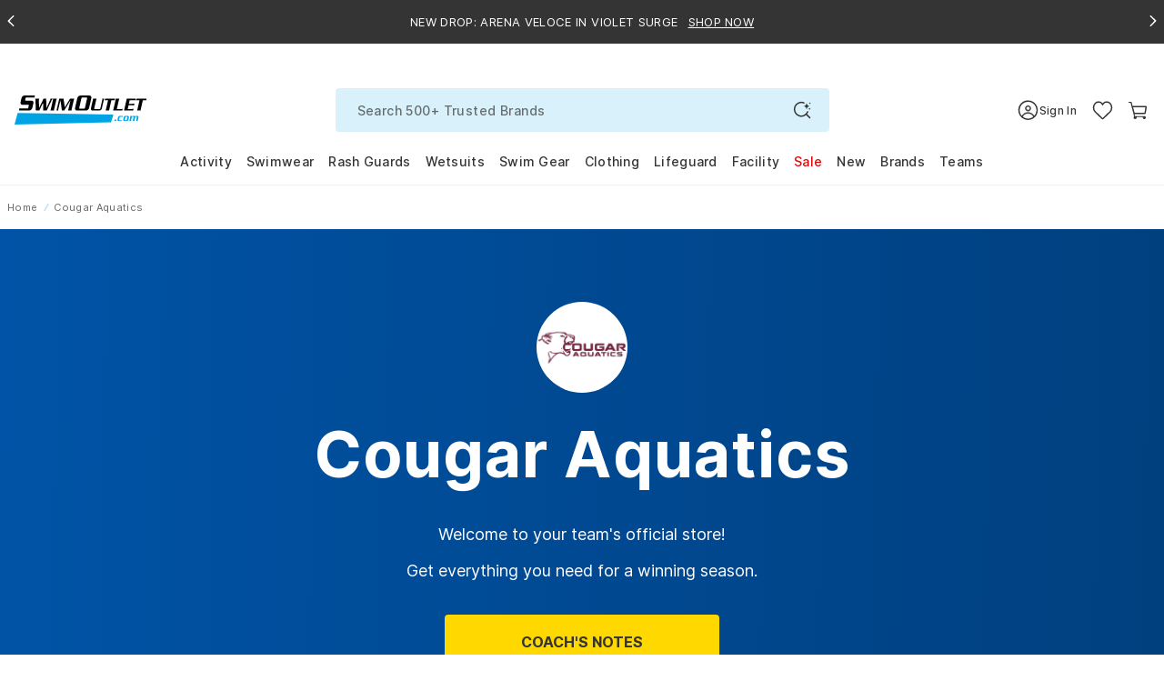

--- FILE ---
content_type: text/javascript
request_url: https://www.swimoutlet.com/cdn/shop/t/317/assets/se-313-f93aece626a0df609a44.min.js?v=48589651302467487051768374290
body_size: 2264
content:
"use strict";(self.webpackChunkswimoutlet_shopify_theme=self.webpackChunkswimoutlet_shopify_theme||[]).push([[313],{209:(t,e,r)=>{r.d(e,{A:()=>n});var s=r(64259),i=r(74501);const n=new class{urlQueryKeyToQueryKeyMap;queryValuesSeparator=",";getQueryStringWithSingleAddedParam=(t,e,r)=>{if(!t)return`?${e}=${this.encodeQueryValue(r)}`;let s=t.split(/[&;]/g);const i=encodeURIComponent(e)+"=";let n=!1;for(let t=s.length;t-- >0;){const o=s[t].startsWith(i);n&&o?s.splice(t,1):o&&(s[t]=`${e}=${this.encodeQueryValue(r)}`,n=!0)}return n||s.push(`${e}=${this.encodeQueryValue(r)}`),s.join("&")};getQueryStringWithMultipleAddedParams=(t,e,r)=>{if(!t)return`${e}=${this.encodeQueryValue(r.join(this.queryValuesSeparator))}`;let s=t.split(/[&;]/g);const i=encodeURIComponent(e)+"=";if(!r||0==r.length){const t=s.findIndex(t=>t.startsWith(i));return s.splice(t,1),s.join("&")}let n=!1;for(let t=s.length;t-- >0;){const o=s[t].startsWith(i);n&&o||0==r.length?s.splice(t,1):o&&(s[t]=`${e}=${this.encodeQueryValue(r.join(this.queryValuesSeparator))}`,n=!0)}return n||s.push(`${e}=${this.encodeQueryValue(r.join(this.queryValuesSeparator))}`),s.join("&")};getQueryStringWithRemovedParam=(t,e)=>{if(!t)return"";t.startsWith("?")&&(t=t.substring(1));let r=t.split(/[&;]/g);const s=encodeURIComponent(e)+"=";for(let t=r.length;t-- >0;)if(r[t].startsWith(s)){r.splice(t,1);break}return r.join("&")};queryStringContainsKey(t,e){if(!t)return!1;let r=t.split(/[&;]/g);const s=encodeURIComponent(e)+"=";for(let t=r.length;t-- >0;)if(r[t].startsWith(s))return!0;return!1}addSingleQueryParam=(t,e,r)=>{if(history.pushState){let s=window.location.search?window.location.search.split("?")[1]:"";s=this.getQueryStringWithSingleAddedParam(s,t,e,!1);const i=window.location.origin+window.location.pathname+(s?`${s.includes("?")?"":"?"}${s}`:"");r?window.history.replaceState({path:i},"",i):window.history.pushState({path:i},"",i)}};addMultipleQueryParams=(t,e,r)=>{let s=window.location.search?window.location.search.split("?")[1]:"";s=this.getQueryStringWithMultipleAddedParams(s,t,e);const i=window.location.origin+window.location.pathname+(s?`?${s}`:"");r?window.history.replaceState&&window.history.replaceState({path:i},"",i):history.pushState&&window.history.pushState({path:i},"",i)};removeSingleQueryParam=(t,e)=>{let r=window.location.search?window.location.search.split("?")[1]:"",s=this.getQueryStringWithRemovedParam(r,t);if(s==r)return;const i=window.location.origin+window.location.pathname+(s?`?${s}`:"");e?history.replaceState&&window.history.replaceState({path:i},"",i):history.pushState&&window.history.pushState({path:i},"",i)};removeAllQueryParams=()=>{let t=window.location.search?window.location.search.split("?")[1]:"",e=t.split(/[&;]/g);e.splice(1),t=e.join("&");const r=window.location.origin+window.location.pathname+(t?`?${t}`:"");window.history.replaceState({path:r},"",r)};removeAllButQueryParams=(t,e)=>{let r=window.location.search?window.location.search.split("?")[1]:"",s=r.split(/[&;]/g);for(let e=s.length;e-- >0;){const i=s[e].split("=")[0];t.includes(i)||(r=this.getQueryStringWithRemovedParam(r,i))}const i=window.location.origin+window.location.pathname+(r?`?${r}`:"");e?window.history.replaceState&&window.history.replaceState({path:i},"",i):history.pushState&&window.history.pushState({path:i},"",i)};addSingleAndRemoveAllButQueryParams=(t,e,r,s)=>{let i=window.location.search?window.location.search.split("?")[1]:"",n=i.split(/[&;]/g);for(let t=n.length;t-- >0;){const e=n[t].split("=")[0];r.includes(e)||(i=this.getQueryStringWithRemovedParam(i,e))}i=this.getQueryStringWithSingleAddedParam(i,t,e);const o=window.location.origin+window.location.pathname+(i?`${i.includes("?")?"":"?"}${i}`:"");s?window.history.replaceState&&window.history.replaceState({path:o},"",o):history.pushState&&window.history.pushState({path:o},"",o)};encodeQueryValue=t=>{if("string"!=typeof t)return t;let e=t.replace(/\+/g,"[plus]");return e=e.replace(/ /g,"+"),e=e.replace(/\./g,"[D]"),e=e.replace(/&/g,"[and]"),e};decode=t=>{if(!t)return"";let e=t.split("+").join(" ");return e=e.replace(/\[plus]/g,"+"),e=e.replace(/\[D]/g,"."),e=e.replace(/\[and]/g,"&"),decodeURIComponent(e)};getQueryStringByParams=(t,e)=>{let r=window.location.search.split("?")[1];return r=this.getQueryStringWithRemovedParam(r,s.tN),e?r?"?"+r:"":(this.queryStringContainsKey(r,s.og)||(t==i.YK.SHOPIFY_COLLECTION_ID?r=this.getQueryStringWithSingleAddedParam(r,s.og,s.b$.isSale):t==i.dy.SHOPIFY_COLLECTION_ID&&(r=this.getQueryStringWithSingleAddedParam(r,s.og,s.b$.isNew))),r?`${r.includes("?")?"":"?"}${r}`:"")}}},313:(t,e,r)=>{r.d(e,{A:()=>l});var s=r(64259),i=r(3361),n=r(209),o=r(70927),a=r(74501);const l=new class{getQueryParamsAndPageIndexFromPathAndQueryString=(t,e,r,a)=>{let l={queryParams:null,pageIndex:0,subcategoryId:null,groupId:null},p=null;if(!t)return l.queryParams=this.getShortcutFromPathName(p,e,r,a),l;const c=t.split("&"),h=c.find(t=>t.substring(0,s.fw.length)==s.fw);if(h&&!this.checkSortType(c,i.vK)){let t=window.location.href.slice(0,window.location.href.indexOf(s.fw+"=")-1)+window.location.href.slice(window.location.href.indexOf(s.fw+"=")+h.length,window.location.href.length);c.length>1&&c[0]==h&&(t=window.location.href.slice(0,window.location.href.indexOf(s.fw+"="))+window.location.href.slice(window.location.href.indexOf(s.fw+"=")+h.length+1,window.location.href.length)),c.splice(c.indexOf(c.find(t=>t.substring(0,s.fw.length)==s.fw)),1),history.pushState({},null,t)}let u={};const d={};i.Ar.forEach(t=>d[t]=!1);for(let t=c.length;t-- >0;){const e=c[t].split("=")[0],r=n.A.decode(c[t].split("=")[1]),a=s.dO[e];if(i.E1[a]){const t=r.split(",");p=null==p?{filters:{[a]:t}}:{...p,filters:{...p.filters,[a]:t}}}const h=s.dO[r];i.O[h]&&e===s.og&&(p=null==p?{shortcuts:{...d,[h]:!0}}:{...p,shortcuts:{...d,[h]:!0}}),s.dO[e]==o.nj&&(l.subcategoryId=r),s.dO[e]==o.AH&&(l.groupId=r),s.dO[e]==o.JW&&(l.assortmentId=r),s.dO[e]==o.rD&&(l.additionalCategoryId=r),s.dO[e]==o.Q2&&(l.filteringCategoryParentId=r),u[e]=r}return l.queryParams=this.getShortcutFromPathName(p,e,r,a),u[s.tN]&&(l.pageIndex=Number(u[s.tN])-1),u[s.fw]?l.queryParams=l.queryParams?{...l.queryParams,sortType:n.A.decode(u[s.fw])}:{sortType:n.A.decode(u[s.fw])}:r&&(l.queryParams=l.queryParams?{...l.queryParams,sortType:i.vK.RELEVANCE}:{sortType:i.vK.RELEVANCE}),l};getShortcutFromPathName=(t,e,r,s)=>{if(!e||r)return t;if(t?.shortcuts&&(!0===t?.shortcuts[o.R9.SALE]||!0===t?.shortcuts[o.R9.NEW]))return t;let n=s==a.YK.ID,l=s==a.dy.ID;if(t)for(let e in t.shortcuts)if(t.shortcuts[e]&&"isSale"!=e&&"isNew"!=e){n=!1,l=!1;break}if(!n&&!l)return t;let p={};i.Ar.forEach(t=>{p[t]=!1});const c=n?o.R9.SALE:o.R9.NEW;return p[c]=!0,t?t.shortcuts&&t.shortcuts.length?t:{...t,shortcuts:p}:{shortcuts:p}};isQueryStringContainsQueryParams=()=>{const t=window.location.search.split("?")[1];return!!t&&!!t.split(/[&;]/g).find(t=>{const e=t.split("=")[0];return[s.og,s.tN,s.fw,o.xw].includes(e)||Object.values(s.b$).includes(e)})};checkSortType=(t,e)=>{if(t&&e){const r=t.find(t=>t.substring(0,s.fw.length)==s.fw);if(r){for(const t in e)if(e[t]&&e[t]==n.A.decode(r.substring(s.fw.length+1,r.length)))return!0;return!1}return!0}return!0}}},64259:(t,e,r)=>{r.d(e,{b$:()=>i,dO:()=>n,fw:()=>l,og:()=>o,tN:()=>a});var s=r(70927);const i={[s.R9.SALE]:"sale",[s.R9.BEST_SELLER]:"bestseller",[s.R9.HOT_DEAL]:"hotdeal",[s.R9.NEW]:"new",[s.R9.TOP_SELL]:"topsell",[s.R9.FINAL_FEW]:"finalfew",[s.R9.FINAL_SALE]:"final sale",[s.R9.EXCLUSIVES]:"exclusives",[s.R9.BACK_INSTOCK]:"back in stock",[s.R9.NEW_MARKDOWNS]:"new markdowns",[s.R9.NEW_ARRIVALS]:"new arrivals",[s.R9.BEST_SELLER_NEW]:"best sellers",[s.p5.SIZE_LIST]:"s",[s.p5.COLOR_LIST]:"c",[s.p5.MATERIAL_LIST]:"mat",[s.p5.PATTERN_LIST]:"pat",[s.p5.DISCOUNT_RANGE_LIST]:"dis",[s.p5.PRICE_RANGE_LIST]:"price",[s.p5.TREND]:"trend",[s.p5.BODY_TYPE]:"bt",[s.p5.BACK_STYLE_LIST]:"bs",[s.p5.BOTTOM_COVERAGE]:"bc",[s.p5.GASKET_SIZE]:"gs",[s.p5.SWIM_ENVIRONMENT]:"se",[s.p5.PRESCRIPTION]:"pres",[s.p5.KIDS]:"k",[s.p5.SHOES_SUPPORT]:"ss",[s.p5.ELECTRONIC]:"e",[s.p5.STORAGE_CAPACITY]:"sc",[s.p5.AUDIO_FORMAT]:"af",[s.p5.DISPLAY]:"d",[s.p5.WATER_RESISTANCE]:"wr",[s.p5.WATCH_BAND]:"wb",[s.p5.DAMAGE_PROTECTION]:"dp",[s.p5.MEGA_PIXEL]:"mp",[s.p5.VIDEO_FRAME]:"vf",[s.p5.CONNECTIVITY]:"connect",[s.p5.COMPATIBILITY]:"compat",[s.p5.FEATURE]:"fea",[s.p5.WATCH_TYPE]:"wt",[s.p5.BACK_STYLE]:"abs",[s.p5.TECH_SUIT_TYPE]:"tst",[s.p5.COMPRESSION]:"compress",[s.p5.MANUFACTURER]:"manu",[s.p5.SAtt_Promo]:"spromo",[s.p5.SAtt_Activity]:"sact",[s.p5.SAtt_AgeGroup]:"sage",[s.p5.SAtt_BackStyle]:"sback",[s.p5.SAtt_BoardShortLength]:"sboardlen",[s.p5.SAtt_BoardShortType]:"sboardtype",[s.p5.SAtt_BottomCoverage]:"sbtmcover",[s.p5.SAtt_BottomStyle]:"sbtmstl",[s.p5.SAtt_Department]:"sdep",[s.p5.SAtt_Swimoutlet]:"sswim",[s.p5.SAtt_DressStyle]:"sds",[s.p5.SAtt_FitSolution]:"sfit",[s.p5.SAtt_GasketSize]:"sgasketsize",[s.p5.SAtt_Group]:"sgroup",[s.p5.SAtt_LensType]:"slens",[s.p5.SAtt_Material]:"smat",[s.p5.SAtt_Pattern]:"spatt",[s.p5.SAtt_RashguardFit]:"srfit",[s.p5.SAtt_SeamType]:"sseamtype",[s.p5.SAtt_SleeveLength]:"ssleevelen",[s.p5.SAtt_SPFRating]:"sspfrating",[s.p5.SAtt_UPFRating]:"supfrating",[s.p5.SAtt_SunglassStyle]:"ssstyle",[s.p5.SAtt_Support]:"ssupport",[s.p5.SAtt_SwimEnvironment]:"sswenv",[s.p5.SAtt_SwimsuitStyle]:"sswstyle",[s.p5.SAtt_TechSuitTier]:"stechtier",[s.p5.SAtt_Temperature]:"stemp",[s.p5.SAtt_TopStyle]:"stop",[s.p5.SAtt_Trend]:"strend",[s.p5.SAtt_WatchFeatures]:"swatchf",[s.p5.SAtt_WaterPoloBallSize]:"swpbs",[s.p5.SAtt_WetsuitBootieType]:"swbt",[s.p5.SAtt_WetsuitThickness]:"swt",[s.p5.SAtt_WetsuitZipType]:"swzt",[s.p5.SAtt_Team]:"team",[s.p5.SAtt_LeggingStyle]:"leggingstyle",[s.p5.SAtt_Gender]:"gender",[s.nj]:"cat",[s.AH]:"groupid",[s.JW]:"asid",[s.Q2]:"parcat",[s.rD]:"ac",[s.p5.SAtt_WetsuitType]:"swty",[s.p5.SAtt_SunscreenType]:"sstype",[s.p5.SAtt_SwimTeam]:"swteam",[s.p5.SAtt_WaterTemperature]:"swtemp",[s.p5.SAtt_SunscreenApplication]:"ssapp",[s.p5.SAtt_Sweatshirts]:"ssweat",[s.p5.SAtt_CustomBlanksBrands]:"scbb",[s.p5.SAtt_SwimFinsBladeLength]:"sfbl",[s.p5.SAtt_WomenShortLength]:"swslen"},n=function(){let t={};return Object.keys(i).forEach(e=>{t[i[e]]=e}),t}(),o="shortcut",a="page",l="sort"}}]);

--- FILE ---
content_type: application/x-javascript
request_url: https://www.clarity.ms/tag/b9qlfwojdv
body_size: 2271
content:
!function(c,l,a,r,i,t,y){function sync(){(new Image).src="https://c.clarity.ms/c.gif"}"complete"==document.readyState?sync():window.addEventListener("load",sync);a[c]("metadata",(function(){a[c]("set","C_IS","0")}),!1,!0);if(a[c].v||a[c].t)return a[c]("event",c,"dup."+i.projectId);a[c].t=!0,(t=l.createElement(r)).async=!0,t.src="https://scripts.clarity.ms/0.8.50-beta/clarity.js",(y=l.getElementsByTagName(r)[0]).parentNode.insertBefore(t,y),a[c]("start",i),a[c].q.unshift(a[c].q.pop()),a[c]("set","C_IS","0")}("clarity",document,window,"script",{"projectId":"b9qlfwojdv","upload":"https://k.clarity.ms/collect","expire":365,"cookies":["_uetmsclkid","_uetvid","_clck"],"track":true,"content":true,"unmask":[".ProductItem","#txtSearch","#txtLocation","#saytSearchInput",".rating-review",".yotpo.topline-review",".text-m",".yotpo.bottomLine",".pdp__size",".label__item",".pdp__quantity-selector",".form-control",".pdp__shipping",".shipping__row",".secondaryNav-count",".header__cartCount",".afterpay__txt",".ProductCount.ProductCount--Top",".iQty.iQty.iQty",".order-date",".order__value"," .order-product__ptotal",".dropdown-alt--wrapper",".order-product__quantity",".store-credit-balance","section.cart-page",".pdp-option.pdp__shipping",".order-summary__sections",".paypal-button",".checkbox__label",".section--shipping-method",".os-order-number",".product",".CollectionContainer",".RecommendationItemsList","#sidebar-cart","#section-announcement",".value-prop-bar",".create-account-section",".cb-sporti",".CollectionContent","#shopify-section-product-template"," .template-index",".CollectionInner__Sidebar","#product_Category__filter","#aff-page","#txtSearch.form-control.form-control-team","#txtLocation.form-control.form-control-local","#saytSearchInput.form-control.search__input","input#txtLocation.form-control.form-control-local","input#txtSearch.form-control.form-control-team","select#slSortby.custom-select","select#slTeamType.custom-select","input#FindyourTeam-location","input#FindyourTeam-survey","input#saytSearchInput","body"],"report":"https://report.clarity.ms/eus2-tag","keep":["msclkid"],"dob":2217});

--- FILE ---
content_type: text/javascript
request_url: https://www.swimoutlet.com/cdn/shop/t/317/assets/se-new-teamstore-354d936ceea499bdec59.min.js?v=149904133879424604861769063571
body_size: 24922
content:
(()=>{var e,t,a,r={3036:e=>{if("undefined"!=typeof Element&&!Element.prototype.matches){var t=Element.prototype;t.matches=t.matchesSelector||t.mozMatchesSelector||t.msMatchesSelector||t.oMatchesSelector||t.webkitMatchesSelector}e.exports=function(e,t){for(;e&&9!==e.nodeType;){if("function"==typeof e.matches&&e.matches(t))return e;e=e.parentNode}}},37512:(e,t,a)=>{var r=a(3036);function o(e,t,a,r,o){var s=n.apply(this,arguments);return e.addEventListener(a,s,o),{destroy:function(){e.removeEventListener(a,s,o)}}}function n(e,t,a,o){return function(a){a.delegateTarget=r(a.target,t),a.delegateTarget&&o.call(e,a)}}e.exports=function(e,t,a,r,n){return"function"==typeof e.addEventListener?o.apply(null,arguments):"function"==typeof a?o.bind(null,document).apply(null,arguments):("string"==typeof e&&(e=document.querySelectorAll(e)),Array.prototype.map.call(e,function(e){return o(e,t,a,r,n)}))}},47510:(e,t,a)=>{"use strict";var r=a(96540),o=a(40961),n=a(27459),s=a(7918),l=a(99627),i=a(83229);function c(e){if(e)return decodeURIComponent(e.replaceAll("[AND]","&").replaceAll("[and]","&"))}const d=["Swimwear","Apparel & Spirit Wear","Apparel [AND] Spirit Wear","Gear","Tech Suits"],m=["Women%27s Training Suits","Women's Training Suits","Men%27s Training Suits","Men's Training Suits","Team Parkas","Goggles","Caps","Bags [and] Backpacks","Bags & Backpacks","Kickboards","Swim Fins","Swim Snorkels","Pull Buoys","Swim Paddles","Women%27s Tech Suits","Women's Tech Suits","Men%27s Tech Suits","Men's Tech Suits"],u=function(e){const{staticInputData:t,collectionData:a,displayGroup:o,selectedGroup:l,isFanwear:i,isRequired:u,assortments:p,selectedAssortment:h,setSelectedAssortment:f,customApiData:E}=e,C=(0,r.useMemo)(()=>{if(i||u||!a||!a?.hits||a?.hits?.length<=8)return;let e=a?.hits?.reduce((e,t)=>{const a=(0,s.ZH)("SubSectionList",t.data.facets);return a&&(e[a]&&Array.isArray(e[a])?e[a].push(t):e[a]=[t]),e},{Swimwear:[],"Apparel [AND] Spirit Wear":[],Gear:[],"Tech Suits":[]});return e},[a]),S=(0,r.useCallback)(e=>{if(!p||p.length<=0)return;let t=[...p];return e&&(t=t.filter(t=>t.Subsection==e)),t.sort((e,t)=>{const a=d.indexOf(e.Subsection),r=d.indexOf(t.Subsection);if(a>r)return 1;if(r>a)return-1;const o=m.indexOf(e.Name),n=m.indexOf(t.Name);return o>n?1:n>o?-1:0}).map((e,t)=>r.createElement("div",{className:"col-6 col-md-6 col-lg-3",key:e.AssortmentID||e.Name},r.createElement("div",{className:"teamstore-product"},r.createElement("div",{className:"ProductItem"},r.createElement("div",{className:"ProductiItem__Wrapper"},r.createElement("div",{className:"ProductItem__ImageWrapper ImageView team-store-product-item_img--cat"},r.createElement("div",{className:"AspectRatio AspectRatio--withFallback AspectRatio__Inline"},r.createElement("img",{src:e.Thumbnail,className:"ProductItem__Image ProductItem__Image--Main ProductItem__Image-cat ProductItem__Image--Show",alt:""}),r.createElement("span",{className:"Image__Loader"}))),r.createElement("div",{className:"ProductItem__Info-title"},c(e.Name)),r.createElement("div",{className:"ProductItem__Info-subtitle"},"Many Options to choose from Click below to pick your favorite!"))),r.createElement("div",{className:"teamstore-product__addtocart teamstore-product__addtocart-cat",onClick:()=>{f(e)}},r.createElement("div",{className:"teamstore-product__addtocart-btn btn btn-block btn-transparent"},"SHOP CATEGORY")))))},[p]),y=(0,r.useCallback)((e,t)=>{const a=e.data&&e.data.IsTeamSuit,r=t.data&&t.data.IsTeamSuit,o=e.data&&null!=e.data.CustomId&&e.data.CustomId>0,n=t.data&&null!=t.data.CustomId&&t.data.CustomId>0,l=(0,s.ZH)("SubSectionList",e.data.facets),i=(0,s.ZH)("SubSectionList",t.data.facets);if(o&&a&&(!n||!r))return-1;if(n&&r&&(!o||!a))return 1;if(a&&!r)return-1;if(r&&!a)return 1;if(o&&!n)return-1;if(n&&!o)return 1;if(l&&i){const e=d.indexOf(l),t=d.indexOf(i);if(e>t)return 1;if(t>e)return-1}return 0},[]);return p&&p.length>0||a&&a?.hits&&a?.hits?.length>0?i||u||!C?r.createElement("div",{className:"container-teamstore-full-width "+(u?"container-teamstore-full-width--required":"")},r.createElement("div",{className:"teamstore-section container container-teamstore-new "+(i?"container-teamstore-new--fanwear":"")},r.createElement("a",{className:"anchor",id:i?"fanwear":u?"required":"recommended"}),r.createElement("div",{className:"teamstore-section__title"},i?"Fan Wear":u?"Required Items":"Recommended"),i?r.createElement("div",{className:"teamstore-section__sub_title"},"Show your team spirit with these additional items."):u?r.createElement("div",{className:"teamstore-section__sub_title"},"Items your coach has marked as essential for the season."):null,r.createElement("div",{className:"teamstore-section__list"},r.createElement("div",{className:"row"},a&&a?.hits?.length?a?.hits?.sort((e,t)=>y(e,t)).map((e,a)=>r.createElement("div",{className:"col-6 col-md-6 col-lg-3",key:`${e.data.productCode}-${e.data.CustomId}`},r.createElement(n.A,{teamStoreId:t.teamStoreId,teamStoreRefId:t.teamStoreRefId,groupId:l?.GroupId||o.GroupId,customContainerClass:"teamstore-product",customOverriderLink:e.ShopifyCustomHandle,product:e,position:a+1,customApiData:E}))):null,p&&p.length>0&&S())))):r.createElement("div",{className:"teamstore-section container container-teamstore-new"},r.createElement("a",{className:"anchor",id:"recommended"}),r.createElement("div",{className:"teamstore-section__heading"},"Recommended"),Object.keys(C).sort((e,t)=>{const a=["Swimwear","Apparel [AND] Spirit Wear","Apparel & Spirit Wear","Gear","Tech Suits"];return a.indexOf(e)-a.indexOf(t)}).map((e,a)=>{if(C[e]&&(C[e].length>0||function(e,t){let a=!1;return e&&t?(t.some(t=>t.Subsection==e)&&(a=!0),a):a}(e,p)))return r.createElement(r.Fragment,{key:e},r.createElement("div",{className:"teamstore-section__title teamstore-section__title--with-heading"},c(e)),r.createElement("div",{className:"teamstore-section__list"},r.createElement("div",{className:"row"},C[e]?C[e].sort((e,t)=>y(e,t)).map((e,a)=>r.createElement("div",{className:"col-6 col-md-6 col-lg-3",key:`${e.data.productCode}-${e.data.CustomId}`},r.createElement(n.A,{teamStoreId:t.teamStoreId,teamStoreRefId:t.teamStoreRefId,groupId:l?.GroupId||o.GroupId,customContainerClass:"teamstore-product",customOverriderLink:e.ShopifyCustomHandle,product:e,position:a+1}))):null,S(e))))})):null};var p=a(313);const h=lozad;var f=a.n(h),E=a(37618),C=a(29631),S=a(70927);const y={[S.p5.SIZE_LIST]:"Size",[S.p5.COLOR_LIST]:"Color",[S.p5.MATERIAL_LIST]:"Material",[S.p5.PATTERN_LIST]:"Pattern",[S.p5.DISCOUNT_RANGE_LIST]:"Discount",[S.p5.PRICE_RANGE_LIST]:"Price",[S.p5.MANUFACTURER]:"Brand",[S.p5.PriceRangeText]:"Price",[S.p5.VertexSizeList]:"Size",[S.p5.BRANDLIST]:"Brand",[S.p5.SIZELIST]:"Size",[S.p5.COLORLIST]:"Color",[S.p5.TREND]:"Trend",[S.p5.BODY_TYPE]:"Body type",[S.p5.BACK_STYLE_LIST]:"Back style list",[S.p5.BOTTOM_COVERAGE]:"Bottom coverage",[S.p5.GASKET_SIZE]:"Gasket Size",[S.p5.SWIM_ENVIRONMENT]:"Swim Environment",[S.p5.PRESCRIPTION]:"Prescription",[S.p5.KIDS]:"Kids",[S.p5.SHOES_SUPPORT]:"Shoes Support",[S.p5.ELECTRONIC]:"Electronic",[S.p5.STORAGE_CAPACITY]:"Storage capacity",[S.p5.AUDIO_FORMAT]:"AudioFormat",[S.p5.DISPLAY]:"Display",[S.p5.WATER_RESISTANCE]:"Water resistance",[S.p5.WATCH_BAND]:"Watch band material",[S.p5.DAMAGE_PROTECTION]:"Damage protection",[S.p5.MEGA_PIXEL]:"MegaPixel",[S.p5.VIDEO_FRAME]:"Video Frame",[S.p5.CONNECTIVITY]:"Connectivity",[S.p5.COMPATIBILITY]:"Product compatibility",[S.p5.FEATURE]:"Features",[S.p5.WATCH_TYPE]:"WatchType",[S.p5.BACK_STYLE]:"Back style",[S.p5.TECH_SUIT_TYPE]:"Tech Suit Type",[S.p5.COMPRESSION]:"Compression",[S.p5.SAtt_Promo]:"Promotions",[S.p5.SAtt_Activity]:"Activity",[S.p5.SAtt_AgeGroup]:"Age Group",[S.p5.SAtt_BackStyle]:"Back Style",[S.p5.SAtt_BoardShortLength]:"Men's Short Length",[S.p5.SAtt_BoardShortType]:"Board Short Type",[S.p5.SAtt_BottomCoverage]:"Bottom Coverage",[S.p5.SAtt_BottomStyle]:"Bottom Style",[S.p5.SAtt_Department]:"Department",[S.p5.SAtt_Swimoutlet]:"SwimOutlet",[S.p5.SAtt_DressStyle]:"Dress Style",[S.p5.SAtt_FitSolution]:"Swim Solutions",[S.p5.SAtt_GasketSize]:"Gasket Size",[S.p5.SAtt_Group]:"Group",[S.p5.SAtt_LensType]:"Lens Type",[S.p5.SAtt_Material]:"Material",[S.p5.SAtt_Pattern]:"Pattern",[S.p5.SAtt_RashguardFit]:"Rashguard Fit",[S.p5.SAtt_SeamType]:"Seam Type",[S.p5.SAtt_SleeveLength]:"Sleeve Length",[S.p5.SAtt_SPFRating]:"SPF Rating",[S.p5.SAtt_UPFRating]:"UPF Rating",[S.p5.SAtt_SunglassStyle]:"Sunglass Style",[S.p5.SAtt_Support]:"Support",[S.p5.SAtt_SwimEnvironment]:"Swim Environment",[S.p5.SAtt_SwimsuitStyle]:"Swimsuit Style",[S.p5.SAtt_TechSuitTier]:"Tech Suit Tier",[S.p5.SAtt_Temperature]:"Temperature ",[S.p5.SAtt_TopStyle]:"Top Style",[S.p5.SAtt_Trend]:"Trend",[S.p5.SAtt_WatchFeatures]:"Watch Features",[S.p5.SAtt_WaterPoloBallSize]:"Water Polo Ball Size",[S.p5.SAtt_WetsuitBootieType]:"Wetsuit Bootie Type",[S.p5.SAtt_WetsuitThickness]:"Wetsuit Thickness",[S.p5.SAtt_WetsuitZipType]:"Wetsuit Entry Type",[S.p5.SAtt_Team]:"Team Suit Type",[S.p5.SAtt_LeggingStyle]:"Legging Style",[S.p5.SAtt_Gender]:"Gender",[S.p5.SAtt_BrandCollection]:"Brand Collections",[S.p5.SAtt_WetsuitType]:"Wetsuit Type",[S.p5.SAtt_SunscreenType]:"Sunscreen Type",[S.p5.SAtt_SwimTeam]:"Swim Team",[S.p5.SAtt_WaterTemperature]:"Water Temperature",[S.p5.SAtt_SunscreenApplication]:"Sunscreen Application",[S.p5.SAtt_Sweatshirts]:"Sweatshirts",[S.p5.SAtt_CustomBlanksBrands]:"Custom Blanks Brands",[S.p5.SAtt_SwimFinsBladeLength]:"Swim Fins Blade Length",[S.p5.SAtt_WomenShortLength]:"Women's Short Length"},g=(S.R9.SALE,S.R9.BEST_SELLER,S.R9.HOT_DEAL,S.R9.NEW,S.R9.TOP_SELL,S.R9.FINAL_FEW,S.R9.EXCLUSIVES,S.R9.BACK_INSTOCK,S.R9.FINAL_SALE,S.R9.NEW_MARKDOWNS,S.R9.NEW_ARRIVALS,S.R9.BEST_SELLER_NEW,["XXS","XS","S","M","L","XL","XXL","3XL","4XL","1","2","3","2L","4","5","5.5","6","6L","6.5","7","7.5","8","8L","8.5","9","9.5","10","10L","10.5","11","11.5","12","12L","12.5","13","14","14L","14W","15","16","16W","18","18L","18W","20","20W","22","22W","23","24","24L","24W","25","26","26W","27","28","28W","29","30","30W","31","32","32W","33","34","35","36","37","38","39","40","41","42","43","44","45","46","48","0 - 3 Months","3 - 6 Months","6 - 9 Months","6 months","9 - 12 Months","9 months","12 - 18 Months","18 - 24 Months","24 - 36 Months","2T","3T","4T","5T","A-Cup","B-Cup","C-Cup","D-Cup","DD-Cup","E-Cup","F-Cup","G-Cup","Other","OS","No Size"]),w=function(e){const{optionsToCountMap:t,filterParams:a,groupKey:o,isMultipleSelection:n,onSelectionsChange:s}=e,[l,i]=(0,r.useState)({});(0,r.useEffect)(()=>{let e={};a[o].forEach(a=>{e[a]=t.get(a)}),i(e)},[a[o]]);const c=(0,r.useMemo)(()=>{let e=[];for(const a of t.keys())e.push(a);return"sizeList"==o&&e.sort((e,t)=>{const a=e&&e.split("*$*")[1]||"",r=t&&t.split("*$*")[1]||"",o=g.indexOf(a),n=g.indexOf(r);return-1===o&&-1===n?0:-1===o?1:-1===n?-1:o-n}),e},[o,t]);return r.createElement("div",{className:"teamstore-product-option__size ml-3"},r.createElement("div",{className:"pdp-option pdp__size"},r.createElement("div",{className:"pdp-option__selector"},r.createElement("div",{className:"dropdown-alt--wrapper","js-dropdown":""},r.createElement("div",{className:"dropdown-alt"},r.createElement("button",{className:"dropdown-selected ga4-tracking-button",type:"button","data-action":"toggle-dropdown","data-label":"sizeList"===o?"click-filter-size":""},r.createElement("span",{className:"dropdown-selected-label","data-action":"toggle-dropdown"}),r.createElement("span",{className:"dropdown-selected-defaultvalue","selected-text":"","data-action":"toggle-dropdown"},"SAtt_Gender"==o?`${y[o]}${l&&Object.keys(l).length>0?` : ${Object.keys(l).map(e=>e.split("*$*")[1]).join(", ")}`:""}`:l&&Object.keys(l).length?`${y[o]}: (${Object.keys(l).length})`:`Select ${y[o]}`)),r.createElement("div",{className:"dropdown-opt-wrapper"},r.createElement("ul",{className:"horizontal-list color-list"},c.map(e=>{const a=!!l[e];return r.createElement("li",{className:"horizontal-list__item custom-control custom-checkbox",key:e},r.createElement("label",{className:"pdpn-opt__color-label",title:`${y[o]} ${e}`},r.createElement("input",{className:"custom-control-input",checked:a,onChange:a=>((e,a)=>{let r={...l},c=!1;e.target.checked?(n||(r={}),r[a]=t.get(a),c=!0):delete r[a],i(r),s(r,o,c)})(a,e),type:"checkbox",name:"option-1","grp-type":"regular","grp-index":"1","data-option-name":y[o],style:{display:"none"}}),r.createElement("div",{className:"label__item custom-control-label"+(a?" bold":"")},C.A.getFilterOptionTitle(e?.split("*$*")[1]||e,o))))}))))))))};var v=a(64259),L=a(209);const A=["SAtt_Gender","SizeList"],_=function(e){const{loaded:t,recommendedData:a,fanwearData:o,queryParams:n,setQueryParams:s}=e,l=(0,r.useCallback)((e,t,a)=>{const r=Object.keys(e);s({...n,filters:{...n.filters,[t]:r}},t,a);const o=v.b$[t];L.A.addMultipleQueryParams(o,r)},[n]),[i,c]=(0,r.useState)();(0,r.useEffect)(()=>{if(!t)return;if(!a&&!o)return;const e=function(...e){if(!e||e.length<0)return;const t=new Map;return e.forEach(e=>{if(e&&e instanceof Map)for(const[a,r]of e){if(A.indexOf(a)<0)continue;if(!t.has(a)){t.set(a,new Map(r));continue}const e=t.get(a);for(const[t,a]of r)e.has(t)?e.set(t,e.get(t)+a):e.set(t,a)}}),t}(a?.facets,o?.facets);c(e)},[t,a,o]);const d=(0,r.useMemo)(()=>{if(!i)return;const e=[],t=Array.from(i.keys()).sort();for(const a of t){const t=i.get(a),o=E.It[a]||a;let s=r.createElement(w,{key:a,optionsToCountMap:t,filterParams:n.filters,groupKey:o,isMultipleSelection:!0,onSelectionsChange:l});s&&e.push(s)}return e},[i]);return r.createElement("div",{className:"teamstore-product-option d-flex justify-content-betseen ml-auto"},d)};var N=a(3361);const k=function(){return r.createElement("div",{id:"teamstore-loading",className:"loading-con",style:{textAlign:"center"}},r.createElement("img",{alt:"loading...",width:"50",height:"50",className:"img-lazyload",src:"//cdn.shopify.com/s/files/1/0248/3024/6994/files/swimmer-loading-icon2.gif"}))};var I=a(78353),T=a(89614),b=a(96973),D=a(60130);const P=e=>{const t=e?e.filters:null;let a={};return Object.keys(N.E1).forEach(e=>a[e]=t&&t[e]?t[e]:[]),a},O=e=>{const t=e?e.shortcuts:null;let a={};return N.Ar.forEach(e=>a[e]=!(!t||!t[e])),a};function R(e){const{collectionData:t,loadMoreProducts:a,queryParams:o}=e,s=(0,r.useRef)(null),l=(0,r.useMemo)(()=>t?.hits?.length<t?.nbHits,[t?.hits?.length,t?.nbHits]),i=(0,r.useMemo)(()=>t?.hits?.length?Math.max(0,t.hits.length-20):-1,[t?.hits?.length]);return(0,r.useEffect)(()=>{const e=new IntersectionObserver(([e])=>{e.isIntersecting&&l&&a()},{threshold:.1});return s.current&&l&&e.observe(s.current),()=>{s.current&&e.unobserve(s.current)}},[a,l,i,t?.hits?.length]),t&&t.hits.length?r.createElement("div",{className:"teamstore-section__list"},r.createElement("div",{className:"row"},t.hits.map((e,t)=>{const a=t===i;return r.createElement("div",{className:"col-6 col-md-6 col-lg-3",key:`${e.data.productCode}-${e.data.customId}`,ref:a?s:null},r.createElement(n.A,{customContainerClass:"teamstore-product",queryParams:o,customOverriderLink:e.ShopifyCustomHandle,product:e,position:t+1}))}))):null}const M=r.memo(e=>{const{staticInputData:t,selectedAssortment:a,setSelectedAssortment:o}=e,[n,s]=(0,r.useState)(),[c,d]=(0,r.useState)(!1),[m,u]=(0,r.useState)(!1),[h,f]=(0,r.useState)(!1),E=(0,r.useRef)(new T.Ay).current,C=(0,r.useMemo)(()=>p.A.getQueryParamsAndPageIndexFromPathAndQueryString(window.location.search.split("?")[1],window.location.pathname,!1,""),[]),[S,y]=(0,r.useState)(()=>({sortType:C&&C.queryParams&&C.queryParams.sortType?C.queryParams.sortType:N.vK.MOST_POPULAR,shortcuts:O(C.queryParams),filters:P(C.queryParams),pageIndex:C.pageIndex?0:C.pageIndex})),g=(0,r.useMemo)(()=>{const e=JSON.parse(JSON.stringify(S));if(a?.BrandList){const t=a.BrandList.split(";").filter(e=>e.trim());t.length>0&&(e.filters||(e.filters={}),Array.isArray(e.filters.manufacturer)||(e.filters.manufacturer=[]),t.forEach(t=>{const a=t.trim();if(a){const t=a.split("$")[0]?.trim();t&&!e.filters.manufacturer.includes(t)&&e.filters.manufacturer.push(t)}}))}if(a?.ColorsList){const t=a.ColorsList.split(";").filter(e=>e.trim());t.length>0&&(e.filters||(e.filters={}),Array.isArray(e.filters.colorList)||(e.filters.colorList=[]),t.forEach(t=>{const a=t.trim();a&&!e.filters.colorList.includes(a)&&e.filters.colorList.push(a)}))}return e},[S,a]),w=(0,r.useMemo)(()=>{const e=JSON.parse(JSON.stringify(S));if(a?.BrandList){const t=a?.BrandList.split(";");t?.length>0&&t.forEach(t=>{e?.filters?.manufacturer?.push(t)})}if(a?.ColorsList){const t=a?.ColorsList.split(";");t?.length>0&&t.forEach(t=>{e?.filters?.colorList?.push(t)})}return e},[S,a]),v=(0,r.useCallback)(()=>{if(h)return;if(!n||0===n.hits.length||n.hits.length>=n.nbHits)return;const e=n.hits.length;f(!0);const t=E.getSignalForNewOperation();b.A.loadMoreSearchRequest({marqoService:E,signal:t,isBrowse:!0,queryParams:g,staticInputData:{collectionId:a?.ShopifyCategoryId},collectionId:a?.ShopifyCategoryId,pageIndex:0,offsetOverride:e,limitOverride:D.N1}).then(e=>{if(e&&e.results&&e.results.length>0){const t=e.results;s(e=>({...e,hits:[...e.hits,...t]}))}}).catch(e=>{"AbortError"!==e.name&&console.error("[LoadMore] Error:",e)}).finally(()=>{f(!1)})},[a,g,n,E,h]);return(0,r.useEffect)(()=>{if(u(!0),!a?.ShopifyCategoryId)return u(!1),void d(!0);const e=E.getSignalForNewOperation();b.A.loadMoreSearchRequest({marqoService:E,signal:e,isBrowse:!0,queryParams:g,staticInputData:{collectionId:a?.ShopifyCategoryId},collectionId:a?.ShopifyCategoryId,pageIndex:0,offsetOverride:0,limitOverride:D.N1}).then(e=>{if(e&&e.results){const t={hits:e.results,facets:e.facets,nbHits:e.total,hitsPerPage:D.N1,nbPages:Math.ceil(e.total/D.N1)};s(t),function(e,t){const a=function(e,t,a=!1){return e.map((e,r)=>{const o=e.data?.facets?.find(e=>"manufacturer"===e.name),n=o?o.values[0]:"";let s=n.includes("$")?n.split("$")[0]:n;return{item_id:a?e.data?.ShopifyProductId:e.data?.productCode?.toString(),item_name:I.A.getProductNameFormat(e.data?.ParentProductName||e.value).replace(s,"").trim(),price:0!==e.data?.SalePrice?e.data?.SalePrice:e.data?.ProductPrice,item_brand:s,index:r,item_list_name:t,item_list_id:null,quantity:1}})}(e,t);a.length<=29?Shopify.analytics.publish(i.M.VIEW_COLLECTION_DATA,{items:a}):(Shopify.analytics.publish(i.M.VIEW_COLLECTION_DATA,{items:a.slice(0,30)}),Shopify.analytics.publish(i.M.VIEW_COLLECTION_DATA,{items:a.slice(30)})),l.G.trackViewCollection({products:e,source:"cio",listName:t})}(t.hits,a?.Name)}}).catch(e=>{"AbortError"!==e.name&&console.error("Error loading initial products:",e)}).finally(()=>{d(!0),u(!1)})},[a,g,E]),a?r.createElement(r.Fragment,null,r.createElement("div",{className:"teamstore-section container container-teamstore-new"},r.createElement("div",{className:"teamstore-section__title"},function(e){if(e)return decodeURIComponent(e.replaceAll("[AND]","&").replaceAll("[and]","&"))}(a.Name)),c&&!m?n&&r.createElement(R,{collectionData:n,loadMoreProducts:v,queryParams:w}):r.createElement(k,null))):null},(e,t)=>e.selectedAssortment?.AssortmentID===t.selectedAssortment?.AssortmentID&&e.staticInputData===t.staticInputData);M.displayName="AssortmentContainer";const G=M;var F=a(86885),W=a(89953);const x=new class{getRedirectUrl(e){return fetch(`${F.Ay.SO_SHOPIFY_API}/redirect/check`,{headers:{apikey:F.Ay.SO_SHOPIFY_API_KEY,"content-type":"application/json;charset=UTF-8"},method:"POST",body:JSON.stringify({url:e,fromSite:"Swimoutlet"})}).then(e=>e.json())}getCustomData(e){return fetch(`${F.Ay.SO_SHOPIFY_API}/teamstore/getcustomproducts?teamStoreId=`+e,{credentials:"same-origin",headers:{"Content-Type":"application/json","X-Requested-With":"XMLHttpRequest",apikey:F.Ay.SO_SHOPIFY_API_KEY},method:"GET"}).then(e=>e.json())}getCustomDataNew(e){return fetch(`${F.Ay.SO_SHOPIFY_API}/teamstore/getcustomproductsV2?teamStoreId=`+e,{credentials:"same-origin",headers:{"Content-Type":"application/json","X-Requested-With":"XMLHttpRequest",apikey:F.Ay.SO_SHOPIFY_API_KEY},method:"GET"}).then(e=>e.json())}getGroupData(e){return(0,W.A)().then(t=>{const a=`${F.Ay.SO_SHOPIFY_API}/teamstore/groups?storeId=${e}&teamId=0`;return fetch(a,{credentials:"same-origin",headers:{"Content-Type":"application/json","X-Requested-With":"XMLHttpRequest",apikey:t},method:"GET"}).then(e=>e.json())})}getFundraiserData(e){return(0,W.A)().then(t=>{let a=`${F.Ay.SO_SHOPIFY_API}/fundraiser/event?storeId=${e}`;return fetch(a,{credentials:"same-origin",headers:{"Content-Type":"application/json","X-Requested-With":"XMLHttpRequest",apikey:t},method:"GET"}).then(e=>e.json())})}getProductsFromApi(e,t){if(!e)throw new Error("groupId is required");return(0,W.A)().then(a=>{let r=`${F.Ay.SO_SHOPIFY_API}/teamstore/getteamstoreproductsv2?groupId=${e}`;if(t){let e="&genderList";if(t?.filters?.SAtt_Gender&&t.filters.SAtt_Gender.length>0){const a=[];t.filters.SAtt_Gender.forEach(e=>{a.push(e.split("*$*")[0])}),e+=`=${a.join(",")}`}r+=e;let a="&sizeList";if(t?.filters?.sizeList&&t.filters.sizeList.length>0){const e=[];t.filters.sizeList.forEach(t=>{e.push(t.split("*$*")[0])}),a+=`=${e.join(",")}`}r+=a}return fetch(r,{credentials:"same-origin",headers:{"Content-Type":"application/json","X-Requested-With":"XMLHttpRequest",apikey:a},method:"GET"}).then(e=>e.json())})}mapProductFromApi(e){if(!e)return;let t=[{name:"IsBestSeller",values:["Y"==e.isBestSeller?"True":"False"]},{name:"isnew",values:["Y"==e.isnew?"True":"False"]},{name:"issale",values:["Y"==e.issale?"True":"False"]},{name:"SubSectionList",values:[e.subSection]}],a=e.productImageURL;window.location.origin.includes("alpha")&&e.OrderWindowStartDate&&e.OrderWindowEndDate&&(a=e.productImageURL.includes("photos.cdn-outlet")?e.productImageURL.replace("photos.cdn-outlet","gcp-www.swimoutlet"):e.productImageURL);let r={id:e.productCode?.toString(),productCode:e.productCode?.toString(),BucketId:e.id,CustomId:e.customId?parseInt(e.customId):null,AdditionalMessage:e.additionalMessage,AvgRating:e.avgRating,ColorIdlist:e.colorIdlist?.replace(/^,|,$/g,""),ColorSwatchList:e.colorSwatchList?.replace(/^,|,$/g,""),HasVideoCaption:e.hasVideoCaption,IsFinalSale:"Y"==e.isFinalSale,IsMapPrice:"Y"==e.isMapPrice,IsTeamSuit:"Y"==e.IsTeamSuit,ListPrice:e.listPrice,NextColor:e.nextColor,PriceRange:e.priceRange,ProductPrice:e.productPrice,ProductPriceLowest:null!==e.ProductPriceLowest&&void 0!==e.ProductPriceLowest?e.ProductPriceLowest:null,SalePrice:e.salePrice,url:`/products/${e.productURL}`,image_url:a,ShopifyImgList:e.shopifyImgList,ShopifyProductId:e.shopifyProductId,TotalReviews:e.totalReviews,VideoSize:e.videoSize,facets:t,manufacturer:e.manufacturer,OrderWindowStartDate:e.OrderWindowStartDate,OrderWindowEndDate:e.OrderWindowEndDate,isImageCropped:e.isImageCropped,fundraiserMarkupRate:e.mku_pct??null,fundraiserFixedPrice:e.fxPr??null,priceLock:e.priceLock};return{value:e.productName,data:r}}mapFacetsFromApi(e){if(!e.genderListAll&&!e.sizeListAll)return;const t=new Map;if(e.genderListAll){const a=e.genderListAll.split(","),r=new Map;a.forEach(e=>{r.set(e,1)}),t.set("SAtt_Gender",r)}if(e.sizeListAll){const a=e.sizeListAll.split(","),r=new Map;a.forEach(e=>{r.set(e,1)}),t.set("SizeList",r)}return t}};var H=a(53647),q=a(6258);function V(e){const{NumberofDaysLeft:t,FundraiserName:a,FundraiserSubTitle:o,Goal:n,Sales:s,ProductList:l,StoreURL:i,FundraiserGroupID:c}=e;return r.createElement("section",{id:"fundraiserSection",className:"fund"},r.createElement("div",{className:"container"},r.createElement("div",{className:"fund__title h1 text-center"},"Welcome to the ",a," Fundraiser"),r.createElement("div",{className:"fund__subtitle text-center"},o)),r.createElement($,{numberGoal:n,numberSale:s,daysLeft:t}),l&&r.createElement(B,{ProductList:l}),r.createElement(j,{storeURL:`${i.replace("https://www.swimoutlet.com","")}?cat=f${c}`}))}function $({numberGoal:e,numberSale:t,daysLeft:a}){let o=(0,q.FZ)()?19:39,n=e/o,s=parseInt(t/n),l="";l=a>1?a+" days left":a+" day left",t%n>0&&s++;let i=[];if(s>o)for(let e=0;e<=o;e++)e===o?i.push(r.createElement("div",{key:e,className:"fund-slide__item fund-slide__item-active fund-tooltip",title:`$${t}`})):i.push(r.createElement("div",{key:e,className:"fund-slide__item fund-slide__item-active"}));else for(let e=0;e<s;e++)e===s-1?i.push(r.createElement("div",{key:e,className:"fund-slide__item fund-slide__item-active fund-tooltip",title:`$${t}`})):i.push(r.createElement("div",{key:e,className:"fund-slide__item fund-slide__item-active"}));for(let e=0;e<o-s;e++)i.push(r.createElement("div",{key:`empty-${e}`,className:"fund-slide__item"}));return r.createElement("div",{className:"fund-component"},r.createElement("div",{className:"fund-component__inner"},r.createElement("div",{className:"fund-slide"},i),r.createElement("div",{className:"fund-goal"},r.createElement("div",{className:"fund-goal__title"},"FUNDRAISING GOAL"),r.createElement("div",{className:"fund-goal__dayleft"},l),r.createElement("div",{className:"fund-goal__total"},"$",e.toString().replace(/\B(?=(\d{3})+(?!\d))/g,",")))))}function B({ProductList:e}){const t=e.filter(e=>"Active"===e.Status)?.slice(0,4);return 0===t.length?null:r.createElement("div",{className:"fund-product"},r.createElement("div",{className:"row"},t.map((e,t)=>{const a=`/products/${e.Handle}/?storeid=${e.StoreID}&custom=${e.CustomProductID}`+window.location.search.replaceAll("?","&"),o=e.ImgPath||document.querySelector("#comingSoonPhotoUrl")?.value,n="$"+(0,q.up)(parseFloat(e.Cost),",","."),s=e.CustomProductName||e.ProductName;return r.createElement("div",{key:t,className:"col-6"},r.createElement("div",{className:"ProductItem fund-product__item"},r.createElement("div",{className:"ProductiItem__Wrapper"},r.createElement("a",{href:a,rel:"noopener","aria-label":s,className:"ProductItem__ImageWrapper ImageView"},r.createElement("div",{className:"AspectRatio AspectRatio--withFallback AspectRatio__Inline"},r.createElement("img",{src:o,srcSet:`\n                          ${o} 200w,\n                          ${o} 300w,\n                          ${o} 400w,\n                          ${o} 600w,\n                          ${o} 700w,\n                          ${o} 800w,\n                          ${o} 900w,\n                          ${o} 1000w\n                        `,sizes:"269px",className:"ProductItem__Image ProductItem__Image--Main ProductItem__Image--Show",alt:""}),r.createElement("span",{className:"Image__Loader"}))),r.createElement("div",{className:"ProductItem__Info"},r.createElement("div",{className:"ProductItem__Title"},r.createElement("a",{href:a},r.createElement("span",{className:"ProductItem__Brand"}),s)),r.createElement("div",{className:"ProductItem__PriceList Heading text-danger"},r.createElement("span",{className:"ProductItem__Price"},n),r.createElement("span",{className:"ml-1"},"Fundraiser Price")),(l=e.ProductCode,i=e.AvgStart,c=e.TotalReviews,d=a,r.createElement("a",{className:"ProductItem__ystar",href:d},r.createElement("div",{className:"yotpo bottomLine yotpo-small","data-product-id":l,"data-yotpo-element-id":i,"data-url":d},r.createElement("span",{className:"yotpo-display-wrapper"},r.createElement("div",{className:"standalone-bottomline"},r.createElement("div",{className:"yotpo-bottomline pull-left star-clickable"},r.createElement("span",{className:"yotpo-stars"},function(e){const t=[];for(let a=0;a<Math.floor(e);a++)t.push(r.createElement("span",{key:a,className:"yotpo-icon yotpo-icon-star rating-star pull-left"}));if(e%1!=0&&t.push(r.createElement("span",{key:"half-star",className:"yotpo-icon yotpo-icon-half-star rating-star pull-left"})),e>0)for(let a=0;a<Math.floor(5-e);a++)t.push(r.createElement("span",{key:`empty-star-${a}`,className:"yotpo-icon yotpo-icon-empty-star rating-star pull-left"}));return t}(i)),c?r.createElement("span",{className:"text-m"},"(",c,")"):null,r.createElement("div",{className:"yotpo-clr"})),r.createElement("div",{className:"yotpo-clr"})),r.createElement("div",{className:"yotpo-clr"})))))))));var l,i,c,d})))}function j({storeURL:e}){return r.createElement("div",{className:"fund-button-wrapper"},r.createElement("a",{href:e,className:"fund-button"},r.createElement("span",{className:"mr-3"},"SHOP MORE FUNDRAISER ITEMS"),r.createElement("span",{className:"fund-button-icon"})))}const Z=()=>r.createElement(r.Fragment,null,r.createElement("section",{className:"team-destination-banner"},r.createElement("div",{className:"banner-container"},r.createElement("div",{className:"banner-wrapper"},r.createElement("div",{className:"banner-content"},r.createElement("h1",{className:"banner-title"},"The #1 Destination for Teams"),r.createElement("div",{className:"banner-features"},r.createElement("div",{className:"feature"},r.createElement("div",{className:"check-icon"},r.createElement("svg",{width:"64",height:"64",viewBox:"0 0 64 64",fill:"none",xmlns:"http://www.w3.org/2000/svg"},r.createElement("circle",{cx:"32",cy:"32",r:"32",fill:"#E0FAFF"}),r.createElement("path",{d:"M21 33.4182L29.3382 43L42 26",stroke:"#006EED",strokeWidth:"4",strokeLinecap:"round"}))),r.createElement("div",{className:"feature-text"},r.createElement("h3",{className:"feature-title"},"Chosen Partner of 10,000+ Teams"),r.createElement("p",{className:"feature-description"},"Trusted by teams, from summer league to collegiate."))),r.createElement("div",{className:"feature"},r.createElement("div",{className:"check-icon"},r.createElement("svg",{width:"64",height:"64",viewBox:"0 0 64 64",fill:"none",xmlns:"http://www.w3.org/2000/svg"},r.createElement("circle",{cx:"32",cy:"32",r:"32",fill:"#E0FAFF"}),r.createElement("path",{d:"M21 33.4182L29.3382 43L42 26",stroke:"#006EED",strokeWidth:"4",strokeLinecap:"round"}))),r.createElement("div",{className:"feature-text"},r.createElement("h3",{className:"feature-title"},"Team Gear & Apparel in One Place"),r.createElement("p",{className:"feature-description"},"Every item is team-approved to meet your group requirements."))),r.createElement("div",{className:"feature"},r.createElement("div",{className:"check-icon"},r.createElement("svg",{width:"64",height:"64",viewBox:"0 0 64 64",fill:"none",xmlns:"http://www.w3.org/2000/svg"},r.createElement("circle",{cx:"32",cy:"32",r:"32",fill:"#E0FAFF"}),r.createElement("path",{d:"M21 33.4182L29.3382 43L42 26",stroke:"#006EED",strokeWidth:"4",strokeLinecap:"round"}))),r.createElement("div",{className:"feature-text"},r.createElement("h3",{className:"feature-title"},"Support Your Team"),r.createElement("p",{className:"feature-description"},"Fanwear purchases bring funds directly back to your team."))))))),r.createElement("div",{className:"banner-image"})),r.createElement("section",{className:"benefits"},r.createElement("h2",null,"Why Shop Your Team Store?"),r.createElement("div",{className:"benefits-container"},r.createElement("div",{className:"benefit-card"},r.createElement("div",{className:"benefit-icon"},r.createElement("svg",{width:"136",height:"136",viewBox:"0 0 136 136",fill:"none",xmlns:"http://www.w3.org/2000/svg"},r.createElement("circle",{cx:"68",cy:"68",r:"68",fill:"#E0FAFF"}),r.createElement("path",{d:"M94.0312 77.9607V58.7271H98.8939V77.9607H94.0312ZM86.8457 70.7753V65.9125H106.079V70.7753H86.8457Z",fill:"#006EED"}),r.createElement("path",{d:"M81.5241 68.2894C81.5241 71.323 80.949 73.9038 79.799 76.0318C78.658 78.1598 77.1005 79.7852 75.1264 80.9081C73.1614 82.0219 70.9519 82.5788 68.4979 82.5788C66.0257 82.5788 63.8072 82.0174 61.8422 80.8945C59.8771 79.7717 58.3241 78.1462 57.1832 76.0182C56.0422 73.8902 55.4717 71.3139 55.4717 68.2894C55.4717 65.2559 56.0422 62.6751 57.1832 60.5471C58.3241 58.419 59.8771 56.7981 61.8422 55.6843C63.8072 54.5614 66.0257 54 68.4979 54C70.9519 54 73.1614 54.5614 75.1264 55.6843C77.1005 56.7981 78.658 58.419 79.799 60.5471C80.949 62.6751 81.5241 65.2559 81.5241 68.2894ZM75.5611 68.2894C75.5611 66.3244 75.2668 64.6673 74.6782 63.318C74.0986 61.9688 73.2791 60.9455 72.2196 60.2482C71.1602 59.551 69.9196 59.2023 68.4979 59.2023C67.0762 59.2023 65.8356 59.551 64.7761 60.2482C63.7166 60.9455 62.8926 61.9688 62.304 63.318C61.7244 64.6673 61.4347 66.3244 61.4347 68.2894C61.4347 70.2544 61.7244 71.9116 62.304 73.2608C62.8926 74.6101 63.7166 75.6333 64.7761 76.3306C65.8356 77.0279 67.0762 77.3765 68.4979 77.3765C69.9196 77.3765 71.1602 77.0279 72.2196 76.3306C73.2791 75.6333 74.0986 74.6101 74.6782 73.2608C75.2668 71.9116 75.5611 70.2544 75.5611 68.2894Z",fill:"#006EED"}),r.createElement("path",{d:"M45.9873 62.381C45.8786 61.2853 45.4123 60.4341 44.5882 59.8274C43.7642 59.2207 42.6459 58.9173 41.2332 58.9173C40.2733 58.9173 39.4629 59.0532 38.8018 59.3248C38.1408 59.5874 37.6337 59.9542 37.2805 60.425C36.9364 60.8959 36.7644 61.4302 36.7644 62.0279C36.7463 62.5259 36.8504 62.9606 37.0768 63.3318C37.3122 63.7031 37.6337 64.0246 38.0412 64.2962C38.4487 64.5588 38.9196 64.7898 39.4538 64.989C39.9881 65.1791 40.5586 65.3421 41.1653 65.478L43.6646 66.0756C44.878 66.3473 45.9918 66.7095 47.006 67.1623C48.0202 67.615 48.8986 68.1719 49.6412 68.833C50.3837 69.494 50.9587 70.2728 51.3662 71.1693C51.7828 72.0658 51.9956 73.0936 52.0046 74.2526C51.9956 75.9551 51.5609 77.4311 50.7006 78.6807C49.8494 79.9213 48.6179 80.8857 47.006 81.5739C45.4032 82.2531 43.4699 82.5927 41.2061 82.5927C38.9603 82.5927 37.0044 82.2486 35.3382 81.5603C33.681 80.8721 32.3861 79.8534 31.4534 78.5042C30.5297 77.1458 30.0453 75.4661 30 73.4648H35.6913C35.7547 74.3975 36.0218 75.1763 36.4927 75.8011C36.9727 76.4169 37.6111 76.8832 38.4079 77.2002C39.2139 77.5081 40.1239 77.662 41.1381 77.662C42.1342 77.662 42.999 77.5171 43.7325 77.2273C44.4751 76.9376 45.0501 76.5346 45.4576 76.0184C45.8651 75.5023 46.0688 74.9092 46.0688 74.2391C46.0688 73.6142 45.8832 73.089 45.5119 72.6634C45.1497 72.2378 44.6154 71.8756 43.9091 71.5768C43.2118 71.2779 42.3561 71.0063 41.3419 70.7618L38.3129 70.0011C35.9675 69.4306 34.1157 68.5387 32.7574 67.3253C31.3991 66.1118 30.7244 64.4773 30.7335 62.4218C30.7244 60.7375 31.1727 59.266 32.0782 58.0073C32.9928 56.7486 34.247 55.766 35.8407 55.0597C37.4345 54.3534 39.2456 54.0002 41.274 54.0002C43.3386 54.0002 45.1406 54.3534 46.68 55.0597C48.2285 55.766 49.4329 56.7486 50.2931 58.0073C51.1534 59.266 51.5971 60.7239 51.6243 62.381H45.9873Z",fill:"#006EED"}))),r.createElement("h3",null,"Free SwimOutlet+ Membership"),r.createElement("p",null,"Team members get access to exclusive member pricing.")),r.createElement("div",{className:"benefit-card"},r.createElement("div",{className:"benefit-icon"},r.createElement("svg",{width:"136",height:"136",viewBox:"0 0 136 136",fill:"none",xmlns:"http://www.w3.org/2000/svg"},r.createElement("circle",{cx:"68",cy:"68",r:"68",fill:"#E0FAFF"}),r.createElement("path",{d:"M75.9613 60.6289C81.0973 63.5929 81.5113 68.1754 76.8988 70.8574C72.2863 73.5394 64.3798 73.3099 59.2438 70.3429C54.1078 67.3759 53.6863 62.8009 58.2988 60.1219C62.9113 57.4429 70.8283 57.6649 75.9613 60.6289Z",stroke:"#1873EA",strokeWidth:"3",strokeLinejoin:"round"}),r.createElement("path",{d:"M77.4736 32V36.827",stroke:"#1873EA",strokeWidth:"3",strokeMiterlimit:"10",strokeLinecap:"round"}),r.createElement("path",{d:"M63.2637 37.9835L66.6777 41.399",stroke:"#1873EA",strokeWidth:"3",strokeMiterlimit:"10",strokeLinecap:"round"}),r.createElement("path",{d:"M91.6386 37.9835L88.2246 41.399",stroke:"#1873EA",strokeWidth:"3",strokeMiterlimit:"10",strokeLinecap:"round"}),r.createElement("path",{d:"M104.5 59.5699L58.0285 87.5344L31 71.4289L77.473 43.4644L104.5 59.5699Z",stroke:"#1873EA",strokeWidth:"3",strokeLinejoin:"round"}),r.createElement("path",{d:"M104.5 65L58.0285 92.9645L31 76.859",stroke:"#1873EA",strokeWidth:"3",strokeLinecap:"round",strokeLinejoin:"round"}),r.createElement("path",{d:"M104.5 70.3866L58.0285 98.3511L31 82.2456",stroke:"#1873EA",strokeWidth:"3",strokeLinecap:"round",strokeLinejoin:"round"}),r.createElement("path",{d:"M31 71.2776V87.6276L58.0285 103.733L104.5 75.7686V59.4186",stroke:"#1873EA",strokeWidth:"3",strokeLinecap:"round",strokeLinejoin:"round"}),r.createElement("path",{d:"M36.7217 68.108C39.2717 68.108 41.3357 69.5631 41.3357 71.3571C41.3357 73.1511 39.2687 74.6045 36.7217 74.6045",stroke:"#1873EA",strokeWidth:"3",strokeLinejoin:"round"}),r.createElement("path",{d:"M98.8337 56.3615C96.2837 56.3615 94.2197 57.8179 94.2197 59.6119C94.2197 61.4059 96.2852 62.8595 98.8337 62.8595",stroke:"#1873EA",strokeWidth:"3",strokeLinejoin:"round"}),r.createElement("path",{d:"M52.7295 84.3185C52.7295 82.742 55.1295 81.4685 58.0965 81.4685C61.0635 81.4685 63.4635 82.7465 63.4635 84.3185",stroke:"#1873EA",strokeWidth:"3",strokeLinejoin:"round"}),r.createElement("path",{d:"M72.0879 46.571C72.0879 48.1475 74.4879 49.4285 77.4549 49.4285C80.4219 49.4285 82.8219 48.1475 82.8219 46.571",stroke:"#1873EA",strokeWidth:"3",strokeLinejoin:"round"}))),r.createElement("h3",null,"Earn up to 5% Rewards Credit"),r.createElement("p",null,"Earn credit on purchases to use on future orders.")),r.createElement("div",{className:"benefit-card"},r.createElement("div",{className:"benefit-icon"},r.createElement("svg",{width:"136",height:"136",viewBox:"0 0 136 136",fill:"none",xmlns:"http://www.w3.org/2000/svg"},r.createElement("circle",{cx:"68",cy:"68",r:"68",fill:"#E0FAFF"}),r.createElement("path",{d:"M35.6578 58.28C35.2475 58.2927 34.8582 58.4645 34.5725 58.7592C34.2868 59.0539 34.127 59.4483 34.127 59.8588C34.127 60.2693 34.2868 60.6636 34.5725 60.9583C34.8582 61.253 35.2475 61.4249 35.6578 61.4375H48.6073C49.0176 61.4249 49.4068 61.253 49.6926 60.9583C49.9783 60.6636 50.1381 60.2693 50.1381 59.8588C50.1381 59.4483 49.9783 59.0539 49.6926 58.7592C49.4068 58.4645 49.0176 58.2927 48.6073 58.28H35.6578ZM84.5473 77.672C86.1651 77.6739 87.7392 78.1971 89.0361 79.1642C90.3331 80.1312 91.2838 81.4905 91.7473 83.0405H96.3583V72.3035L81.7048 69.272C81.1993 69.204 80.7355 68.9554 80.3989 68.5722C80.0623 68.189 79.8756 67.6971 79.8733 67.187V49.6895C79.8843 49.6123 79.8772 49.5336 79.8525 49.4596C79.8279 49.3856 79.7863 49.3183 79.7312 49.2631C79.676 49.208 79.6088 49.1664 79.5347 49.1418C79.4607 49.1171 79.382 49.11 79.3048 49.121H44.9428C44.868 49.1206 44.7939 49.1351 44.7248 49.1635C44.6556 49.1919 44.5928 49.2338 44.5399 49.2866C44.487 49.3395 44.4452 49.4023 44.4167 49.4715C44.3883 49.5406 44.3739 49.6148 44.3743 49.6895V53.984H40.1428V49.6895C40.0999 49.0481 40.1946 48.4049 40.4206 47.803C40.6467 47.2012 40.9988 46.6547 41.4534 46.2001C41.908 45.7455 42.4545 45.3934 43.0563 45.1674C43.6581 44.9413 44.3013 44.8466 44.9428 44.8895H79.3048C79.9462 44.8466 80.5894 44.9413 81.1913 45.1674C81.7931 45.3934 82.3396 45.7455 82.7942 46.2001C83.2488 46.6547 83.6009 47.2012 83.8269 47.803C84.053 48.4049 84.1477 49.0481 84.1048 49.6895V52.595H92.8843C93.1822 52.5893 93.4778 52.6484 93.7505 52.7683C94.0233 52.8883 94.2667 53.0661 94.4638 53.2895C97.9378 56.5745 100.654 65.8595 100.654 70.5965V85.187C100.657 85.4701 100.604 85.751 100.497 86.0132C100.39 86.2755 100.232 86.5137 100.032 86.7142C99.8321 86.9146 99.5942 87.0731 99.3322 87.1805C99.0702 87.2879 98.7894 87.3419 98.5063 87.3395H91.7488C91.2863 88.8899 90.3358 90.2496 89.0385 91.2163C87.7413 92.1831 86.1666 92.7053 84.5488 92.7053C82.9309 92.7053 81.3563 92.1831 80.059 91.2163C78.7618 90.2496 77.8112 88.8899 77.3488 87.3395H64.2073C63.7159 88.9861 62.6752 90.4147 61.2586 91.3874C59.842 92.36 58.1349 92.818 56.4216 92.6851C54.7084 92.5522 53.0924 91.8363 51.8428 90.6568C50.5931 89.4773 49.7853 87.9052 49.5538 86.2025L41.9743 85.0025C41.4693 84.9185 41.012 84.6543 40.687 84.2587C40.3621 83.8632 40.1916 83.3632 40.2073 82.8515V69.2015H37.7428C37.3325 69.1889 36.9432 69.017 36.6575 68.7223C36.3718 68.4276 36.212 68.0332 36.212 67.6228C36.212 67.2123 36.3718 66.8179 36.6575 66.5232C36.9432 66.2285 37.3325 66.0567 37.7428 66.044H50.6908C51.1011 66.0567 51.4903 66.2285 51.7761 66.5232C52.0618 66.8179 52.2216 67.2123 52.2216 67.6228C52.2216 68.0332 52.0618 68.4276 51.7761 68.7223C51.4903 69.017 51.1011 69.1889 50.6908 69.2015H44.4373V81.077L50.1853 81.962C50.8403 80.5883 51.8958 79.4451 53.2129 78.6827C54.5301 77.9202 56.0471 77.5744 57.5646 77.6906C59.082 77.8069 60.5287 78.3797 61.7144 79.3338C62.9 80.2879 63.7691 81.5786 64.2073 83.036H77.3473C77.8108 81.486 78.7615 80.1267 80.0584 79.1597C81.3554 78.1926 82.9295 77.6694 84.5473 77.6675V77.672ZM84.5473 81.9665C83.8976 81.9665 83.2625 82.1592 82.7222 82.5201C82.182 82.8811 81.761 83.3941 81.5123 83.9944C81.2637 84.5947 81.1987 85.2552 81.3254 85.8924C81.4522 86.5296 81.765 87.1149 82.2244 87.5744C82.6839 88.0338 83.2692 88.3466 83.9064 88.4734C84.5436 88.6002 85.2041 88.5351 85.8044 88.2865C86.4047 88.0378 86.9177 87.6168 87.2787 87.0766C87.6396 86.5364 87.8323 85.9012 87.8323 85.2515C87.8353 84.8193 87.7523 84.3908 87.5883 83.9909C87.4243 83.591 87.1824 83.2276 86.8768 82.922C86.5712 82.6164 86.2078 82.3745 85.8079 82.2105C85.408 82.0465 84.9795 81.9635 84.5473 81.9665ZM57.0073 81.9665C56.3576 81.9665 55.7225 82.1592 55.1822 82.5201C54.642 82.8811 54.221 83.3941 53.9723 83.9944C53.7237 84.5947 53.6587 85.2552 53.7854 85.8924C53.9122 86.5296 54.225 87.1149 54.6844 87.5744C55.1439 88.0338 55.7292 88.3466 56.3664 88.4734C57.0036 88.6002 57.6641 88.5351 58.2644 88.2865C58.8647 88.0378 59.3777 87.6168 59.7387 87.0766C60.0996 86.5364 60.2923 85.9012 60.2923 85.2515C60.2773 84.385 59.9263 83.5581 59.3135 82.9453C58.7007 82.3325 57.8738 81.9816 57.0073 81.9665ZM96.1693 67.9445C95.6638 64.787 94.0213 59.291 92.0638 56.828H84.1678V65.4815L96.1693 67.9445Z",fill:"#006EED"}))),r.createElement("h3",null,"Free 2-Day Shipping"),r.createElement("p",null,"Get your gear quickly with our expedited shipping option on orders over $150+")),r.createElement("div",{className:"benefit-card"},r.createElement("div",{className:"benefit-icon"},r.createElement("img",{className:"benefit-icon-img img-fluid",src:"https://cdn.shopify.com/s/files/1/0248/3024/6994/files/icon-techsuits8xd.svg?v=1756179110",width:136,height:136,alt:"Exclusive Tech Suit Savings"})),r.createElement("h3",null,"Exclusive Tech Suit Savings"),r.createElement("p",null,"Team members gets 35% off on tech suits."))))),U=()=>r.createElement("svg",{width:30,height:30,viewBox:"0 0 30 30",fill:"none",xmlns:"http://www.w3.org/2000/svg"},r.createElement("path",{fillRule:"evenodd",clipRule:"evenodd",d:"M7.99902 23.6196C7.99902 19.7857 11.1069 16.6778 14.9408 16.6778C18.7747 16.6778 21.8826 19.7857 21.8826 23.6196C21.8826 23.9058 21.6506 24.1377 21.3645 24.1377C21.0783 24.1377 20.8463 23.9058 20.8463 23.6196C20.8463 20.358 18.2024 17.7141 14.9408 17.7141C11.6792 17.7141 9.03527 20.358 9.03527 23.6196C9.03527 23.9058 8.8033 24.1377 8.51715 24.1377C8.23099 24.1377 7.99902 23.9058 7.99902 23.6196Z",fill:"white"}),r.createElement("path",{fillRule:"evenodd",clipRule:"evenodd",d:"M14.9417 9.03634C13.3441 9.03634 12.0489 10.3315 12.0489 11.9291C12.0489 13.5267 13.3441 14.8219 14.9417 14.8219C16.5394 14.8219 17.8345 13.5267 17.8345 11.9291C17.8345 10.3315 16.5394 9.03634 14.9417 9.03634ZM11.0127 11.9291C11.0127 9.75917 12.7718 8.00009 14.9417 8.00009C17.1117 8.00009 18.8707 9.75917 18.8707 11.9291C18.8707 14.0991 17.1117 15.8581 14.9417 15.8581C12.7718 15.8581 11.0127 14.0991 11.0127 11.9291Z",fill:"white"}),r.createElement("path",{fillRule:"evenodd",clipRule:"evenodd",d:"M23.2164 11.0363C21.9692 11.0363 20.9581 12.0473 20.9581 13.2945C20.9581 14.5417 21.9692 15.5527 23.2164 15.5527C24.4635 15.5527 25.4746 14.5417 25.4746 13.2945C25.4746 12.0473 24.4635 11.0363 23.2164 11.0363ZM19.9219 13.2945C19.9219 11.475 21.3969 10 23.2164 10C25.0358 10 26.5108 11.475 26.5108 13.2945C26.5108 15.114 25.0358 16.589 23.2164 16.589C21.3969 16.589 19.9219 15.114 19.9219 13.2945Z",fill:"white"}),r.createElement("path",{fillRule:"evenodd",clipRule:"evenodd",d:"M23.2162 18.4406C22.5171 18.4406 21.8636 18.6312 21.3056 18.9632C21.0597 19.1095 20.7417 19.0288 20.5954 18.7828C20.4491 18.5369 20.5298 18.219 20.7757 18.0727C21.4904 17.6475 22.3264 17.4044 23.2162 17.4044C25.8574 17.4044 28.0002 19.5452 28.0002 22.1883C28.0002 22.4745 27.7682 22.7064 27.4821 22.7064C27.1959 22.7064 26.964 22.4745 26.964 22.1883C26.964 20.1177 25.2853 18.4406 23.2162 18.4406Z",fill:"white"}),r.createElement("path",{fillRule:"evenodd",clipRule:"evenodd",d:"M6.65288 11.0363C5.40569 11.0363 4.39464 12.0473 4.39464 13.2945C4.39464 14.5417 5.40569 15.5527 6.65288 15.5527C7.90006 15.5527 8.91111 14.5417 8.91111 13.2945C8.91111 12.0473 7.90006 11.0363 6.65288 11.0363ZM3.3584 13.2945C3.3584 11.475 4.83339 10 6.65288 10C8.47236 10 9.94735 11.475 9.94735 13.2945C9.94735 15.114 8.47237 16.589 6.65288 16.589C4.83339 16.589 3.3584 15.114 3.3584 13.2945Z",fill:"white"}),r.createElement("path",{fillRule:"evenodd",clipRule:"evenodd",d:"M2.05859 22.1883C2.05859 19.5452 4.20145 17.4044 6.84256 17.4044C7.73242 17.4044 8.56842 17.6475 9.28307 18.0727C9.52898 18.219 9.60973 18.5369 9.46341 18.7828C9.3171 19.0288 8.99914 19.1095 8.75322 18.9632C8.19522 18.6312 7.54173 18.4406 6.84256 18.4406C4.77347 18.4406 3.09484 20.1177 3.09484 22.1883C3.09484 22.4745 2.86287 22.7064 2.57672 22.7064C2.29057 22.7064 2.05859 22.4745 2.05859 22.1883Z",fill:"white"}),r.createElement("path",{fillRule:"evenodd",clipRule:"evenodd",d:"M15 29C22.732 29 29 22.732 29 15C29 7.26801 22.732 1 15 1C7.26801 1 1 7.26801 1 15C1 22.732 7.26801 29 15 29ZM15 30C23.2843 30 30 23.2843 30 15C30 6.71573 23.2843 0 15 0C6.71573 0 0 6.71573 0 15C0 23.2843 6.71573 30 15 30Z",fill:"white"})),Y=()=>r.createElement("svg",{width:30,height:30,viewBox:"0 0 30 30",fill:"none",xmlns:"http://www.w3.org/2000/svg"},r.createElement("path",{fillRule:"evenodd",clipRule:"evenodd",d:"M6.87098 5.30219C6.42458 5.30219 6.06274 5.66403 6.06274 6.11043V27.8776C6.06274 28.324 6.42458 28.6859 6.87098 28.6859H23.129C23.5754 28.6859 23.9373 28.324 23.9373 27.8776V6.11065C23.9373 5.66424 23.5754 5.3024 23.129 5.3024H20.8425V4.23965H23.129C24.1624 4.23965 25 5.0773 25 6.11065V27.8776C25 28.911 24.1624 29.7486 23.129 29.7486H6.87098C5.83764 29.7486 5 28.911 5 27.8776V6.11043C5 5.07709 5.83764 4.23944 6.87098 4.23944H9.15747V5.30219H6.87098Z",fill:"black",fillOpacity:"0.2"}),r.createElement("path",{fillRule:"evenodd",clipRule:"evenodd",d:"M6.87098 5.30219C6.42458 5.30219 6.06274 5.66403 6.06274 6.11043V27.8776C6.06274 28.324 6.42458 28.6859 6.87098 28.6859H23.129C23.5754 28.6859 23.9373 28.324 23.9373 27.8776V6.11065C23.9373 5.66424 23.5754 5.3024 23.129 5.3024H20.8425V4.23965H23.129C24.1624 4.23965 25 5.0773 25 6.11065V27.8776C25 28.911 24.1624 29.7486 23.129 29.7486H6.87098C5.83764 29.7486 5 28.911 5 27.8776V6.11043C5 5.07709 5.83764 4.23944 6.87098 4.23944H9.15747V5.30219H6.87098Z",fill:"white"}),r.createElement("path",{fillRule:"evenodd",clipRule:"evenodd",d:"M12.0709 2.26269C12.4098 0.96115 13.5924 0 15.0009 0C16.4093 0 17.592 0.961169 17.9308 2.26273L17.9309 2.26276C17.9664 2.39936 18.0907 2.49629 18.2351 2.49629H19.7783C20.6603 2.49629 21.375 3.21133 21.375 4.09297V5.3195C21.375 6.20149 20.6599 6.91618 19.7783 6.91618H10.2236C9.34164 6.91618 8.62695 6.20114 8.62695 5.3195V4.09297C8.62695 3.21098 9.34199 2.49629 10.2236 2.49629H11.7666C11.9108 2.49629 12.0353 2.39929 12.0709 2.26273M15.0009 1.06275C14.0879 1.06275 13.3193 1.6857 13.0993 2.53051L13.0993 2.53054C12.9411 3.1381 12.3917 3.55904 11.7666 3.55904H10.2236C9.92879 3.55904 9.6897 3.79806 9.6897 4.09297V5.3195C9.6897 5.61433 9.92871 5.85343 10.2236 5.85343H19.7783C20.0731 5.85343 20.3122 5.61441 20.3122 5.3195V4.09297C20.3122 3.79813 20.0732 3.55904 19.7783 3.55904H18.2351C17.6102 3.55904 17.0606 3.13844 16.9024 2.53047C16.6824 1.68568 15.9138 1.06275 15.0009 1.06275Z",fill:"black",fillOpacity:"0.2"}),r.createElement("path",{fillRule:"evenodd",clipRule:"evenodd",d:"M12.0709 2.26269C12.4098 0.96115 13.5924 0 15.0009 0C16.4093 0 17.592 0.961169 17.9308 2.26273L17.9309 2.26276C17.9664 2.39936 18.0907 2.49629 18.2351 2.49629H19.7783C20.6603 2.49629 21.375 3.21133 21.375 4.09297V5.3195C21.375 6.20149 20.6599 6.91618 19.7783 6.91618H10.2236C9.34164 6.91618 8.62695 6.20114 8.62695 5.3195V4.09297C8.62695 3.21098 9.34199 2.49629 10.2236 2.49629H11.7666C11.9108 2.49629 12.0353 2.39929 12.0709 2.26273M15.0009 1.06275C14.0879 1.06275 13.3193 1.6857 13.0993 2.53051L13.0993 2.53054C12.9411 3.1381 12.3917 3.55904 11.7666 3.55904H10.2236C9.92879 3.55904 9.6897 3.79806 9.6897 4.09297V5.3195C9.6897 5.61433 9.92871 5.85343 10.2236 5.85343H19.7783C20.0731 5.85343 20.3122 5.61441 20.3122 5.3195V4.09297C20.3122 3.79813 20.0732 3.55904 19.7783 3.55904H18.2351C17.6102 3.55904 17.0606 3.13844 16.9024 2.53047C16.6824 1.68568 15.9138 1.06275 15.0009 1.06275Z",fill:"white"}),r.createElement("path",{d:"M15.7351 3.33285C15.9034 2.92653 15.7105 2.46071 15.3042 2.29241C14.8978 2.12411 14.432 2.31706 14.2637 2.72338C14.0954 3.12969 14.2884 3.59551 14.6947 3.76381C15.101 3.93211 15.5668 3.73917 15.7351 3.33285Z",fill:"black",fillOpacity:"0.2"}),r.createElement("path",{d:"M15.7351 3.33285C15.9034 2.92653 15.7105 2.46071 15.3042 2.29241C14.8978 2.12411 14.432 2.31706 14.2637 2.72338C14.0954 3.12969 14.2884 3.59551 14.6947 3.76381C15.101 3.93211 15.5668 3.73917 15.7351 3.33285Z",fill:"white"}),r.createElement("path",{fillRule:"evenodd",clipRule:"evenodd",d:"M14.8145 11.3083C14.8145 11.0148 15.0524 10.7769 15.3458 10.7769H20.887C21.1805 10.7769 21.4184 11.0148 21.4184 11.3083C21.4184 11.6018 21.1805 11.8397 20.887 11.8397H15.3458C15.0524 11.8397 14.8145 11.6018 14.8145 11.3083Z",fill:"black",fillOpacity:"0.2"}),r.createElement("path",{fillRule:"evenodd",clipRule:"evenodd",d:"M14.8145 11.3083C14.8145 11.0148 15.0524 10.7769 15.3458 10.7769H20.887C21.1805 10.7769 21.4184 11.0148 21.4184 11.3083C21.4184 11.6018 21.1805 11.8397 20.887 11.8397H15.3458C15.0524 11.8397 14.8145 11.6018 14.8145 11.3083Z",fill:"white"}),r.createElement("path",{fillRule:"evenodd",clipRule:"evenodd",d:"M14.8145 24.3522C14.8145 24.0587 15.0524 23.8208 15.3458 23.8208H20.887C21.1805 23.8208 21.4184 24.0587 21.4184 24.3522C21.4184 24.6457 21.1805 24.8836 20.887 24.8836H15.3458C15.0524 24.8836 14.8145 24.6457 14.8145 24.3522Z",fill:"black",fillOpacity:"0.2"}),r.createElement("path",{fillRule:"evenodd",clipRule:"evenodd",d:"M14.8145 24.3522C14.8145 24.0587 15.0524 23.8208 15.3458 23.8208H20.887C21.1805 23.8208 21.4184 24.0587 21.4184 24.3522C21.4184 24.6457 21.1805 24.8836 20.887 24.8836H15.3458C15.0524 24.8836 14.8145 24.6457 14.8145 24.3522Z",fill:"white"}),r.createElement("path",{fillRule:"evenodd",clipRule:"evenodd",d:"M12.7557 9.25497C12.9907 9.43074 13.0387 9.76374 12.8629 9.99875L10.8209 12.7289C10.7249 12.8573 10.5761 12.9354 10.4159 12.9416C10.2557 12.9478 10.1013 12.8813 9.99571 12.7608L8.6512 11.2258C8.45783 11.0051 8.48003 10.6694 8.70078 10.476C8.92154 10.2826 9.25725 10.3048 9.45062 10.5256L10.3628 11.567L12.0119 9.36222C12.1877 9.12721 12.5207 9.07919 12.7557 9.25497Z",fill:"black",fillOpacity:"0.2"}),r.createElement("path",{fillRule:"evenodd",clipRule:"evenodd",d:"M12.7557 9.25497C12.9907 9.43074 13.0387 9.76374 12.8629 9.99875L10.8209 12.7289C10.7249 12.8573 10.5761 12.9354 10.4159 12.9416C10.2557 12.9478 10.1013 12.8813 9.99571 12.7608L8.6512 11.2258C8.45783 11.0051 8.48003 10.6694 8.70078 10.476C8.92154 10.2826 9.25725 10.3048 9.45062 10.5256L10.3628 11.567L12.0119 9.36222C12.1877 9.12721 12.5207 9.07919 12.7557 9.25497Z",fill:"white"}),r.createElement("path",{fillRule:"evenodd",clipRule:"evenodd",d:"M14.8145 17.7977C14.8145 17.5042 15.0524 17.2663 15.3458 17.2663H20.887C21.1805 17.2663 21.4184 17.5042 21.4184 17.7977C21.4184 18.0911 21.1805 18.329 20.887 18.329H15.3458C15.0524 18.329 14.8145 18.0911 14.8145 17.7977Z",fill:"black",fillOpacity:"0.2"}),r.createElement("path",{fillRule:"evenodd",clipRule:"evenodd",d:"M14.8145 17.7977C14.8145 17.5042 15.0524 17.2663 15.3458 17.2663H20.887C21.1805 17.2663 21.4184 17.5042 21.4184 17.7977C21.4184 18.0911 21.1805 18.329 20.887 18.329H15.3458C15.0524 18.329 14.8145 18.0911 14.8145 17.7977Z",fill:"white"}),r.createElement("path",{fillRule:"evenodd",clipRule:"evenodd",d:"M12.7557 15.7453C12.9907 15.9211 13.0387 16.2541 12.8629 16.4891L10.8209 19.2192C10.7249 19.3476 10.5761 19.4258 10.4159 19.432C10.2557 19.4381 10.1013 19.3717 9.99571 19.2511L8.6512 17.7162C8.45783 17.4954 8.48003 17.1597 8.70078 16.9664C8.92154 16.773 9.25725 16.7952 9.45062 17.0159L10.3628 18.0573L12.0119 15.8526C12.1877 15.6176 12.5207 15.5695 12.7557 15.7453Z",fill:"black",fillOpacity:"0.2"}),r.createElement("path",{fillRule:"evenodd",clipRule:"evenodd",d:"M12.7557 15.7453C12.9907 15.9211 13.0387 16.2541 12.8629 16.4891L10.8209 19.2192C10.7249 19.3476 10.5761 19.4258 10.4159 19.432C10.2557 19.4381 10.1013 19.3717 9.99571 19.2511L8.6512 17.7162C8.45783 17.4954 8.48003 17.1597 8.70078 16.9664C8.92154 16.773 9.25725 16.7952 9.45062 17.0159L10.3628 18.0573L12.0119 15.8526C12.1877 15.6176 12.5207 15.5695 12.7557 15.7453Z",fill:"white"}),r.createElement("path",{fillRule:"evenodd",clipRule:"evenodd",d:"M12.7557 22.2338C12.9907 22.4095 13.0387 22.7425 12.8629 22.9775L10.8209 25.7077C10.7249 25.836 10.5761 25.9142 10.4159 25.9204C10.2557 25.9266 10.1013 25.8601 9.99571 25.7395L8.6512 24.2046C8.45783 23.9839 8.48003 23.6482 8.70078 23.4548C8.92154 23.2614 9.25725 23.2836 9.45062 23.5044L10.3628 24.5458L12.0119 22.341C12.1877 22.106 12.5207 22.058 12.7557 22.2338Z",fill:"black",fillOpacity:"0.2"}),r.createElement("path",{fillRule:"evenodd",clipRule:"evenodd",d:"M12.7557 22.2338C12.9907 22.4095 13.0387 22.7425 12.8629 22.9775L10.8209 25.7077C10.7249 25.836 10.5761 25.9142 10.4159 25.9204C10.2557 25.9266 10.1013 25.8601 9.99571 25.7395L8.6512 24.2046C8.45783 23.9839 8.48003 23.6482 8.70078 23.4548C8.92154 23.2614 9.25725 23.2836 9.45062 23.5044L10.3628 24.5458L12.0119 22.341C12.1877 22.106 12.5207 22.058 12.7557 22.2338Z",fill:"white"})),z=()=>r.createElement("svg",{width:30,height:32,viewBox:"0 0 30 32",fill:"none",xmlns:"http://www.w3.org/2000/svg"},r.createElement("path",{d:"M16.5489 29.7925V30.191C16.5489 30.6936 16.2678 31.0007 15.921 31.0007H14.454C14.1072 31.0007 13.8262 30.6936 13.8262 30.191V29.7925",stroke:"white",strokeWidth:"0.729367",strokeLinecap:"round",strokeLinejoin:"round"}),r.createElement("path",{d:"M12.5244 25.5772C12.5244 25.5772 11.5574 25.1311 11.1947 22.9225C10.9441 21.3963 10.4402 19.9205 9.63742 18.598C9.60239 18.5403 9.56902 18.486 9.53763 18.4358C9.28359 18.0291 9.01302 17.6346 8.71449 17.2592C7.59095 15.8467 6.91895 14.0473 6.91895 12.1047C6.91895 7.65324 10.4434 4.02433 14.8564 3.85126C19.4058 3.6729 23.31 7.29468 23.4496 11.8413C23.5114 13.8539 22.862 15.7606 21.7199 17.2365C21.326 17.7455 20.9402 18.2595 20.6045 18.8085C20.5454 18.9053 20.4835 19.008 20.4199 19.1152C19.776 20.1994 19.3841 21.4102 19.217 22.6598C18.8911 25.0961 17.8482 25.5772 17.8482 25.5772H12.5244Z",stroke:"white",strokeWidth:"0.729367",strokeLinecap:"round",strokeLinejoin:"round"}),r.createElement("path",{d:"M18.1219 25.5775H12.2539V27.6264H18.1219V25.5775Z",stroke:"white",strokeWidth:"0.729367",strokeLinecap:"round",strokeLinejoin:"round"}),r.createElement("path",{d:"M12.2539 27.6263V28.9223C12.2539 29.3473 12.6 29.6918 13.0269 29.6918H17.5483C17.8652 29.6918 18.1219 29.4361 18.1219 29.1209V27.6264H12.2539V27.6263Z",stroke:"white",strokeWidth:"0.729367",strokeLinecap:"round",strokeLinejoin:"round"}),r.createElement("path",{d:"M23.8779 7.10552L26.2053 5.99847",stroke:"white",strokeWidth:"0.729367",strokeLinecap:"round",strokeLinejoin:"round"}),r.createElement("path",{d:"M25.0693 11.6878H26.6237",stroke:"white",strokeWidth:"0.729367",strokeLinecap:"round",strokeLinejoin:"round"}),r.createElement("path",{d:"M20.6816 3.69544L21.5561 2.41159",stroke:"white",strokeWidth:"0.729367",strokeLinecap:"round",strokeLinejoin:"round"}),r.createElement("path",{d:"M6.49617 7.10525L4.16895 5.9982",stroke:"white",strokeWidth:"0.729367",strokeLinecap:"round",strokeLinejoin:"round"}),r.createElement("path",{d:"M5.30429 11.6878H3.75",stroke:"white",strokeWidth:"0.729367",strokeLinecap:"round",strokeLinejoin:"round"}),r.createElement("path",{d:"M9.69177 3.69516L8.81738 2.41132",stroke:"white",strokeWidth:"0.729367",strokeLinecap:"round",strokeLinejoin:"round"}),r.createElement("path",{d:"M15.3174 2.35817V0.99942",stroke:"white",strokeWidth:"0.729367",strokeLinecap:"round",strokeLinejoin:"round"}),r.createElement("path",{d:"M20.9656 9.69547C20.9898 9.71802 20.9923 9.75537 20.9714 9.78103L14.773 17.3828C14.7221 17.4587 14.6248 17.4698 14.5613 17.4072L9.69995 13.4501C9.67396 13.4289 9.66908 13.3911 9.68904 13.3641L11.0923 11.4607C11.1138 11.4315 11.1555 11.4263 11.1835 11.4494L14.263 13.978C14.3264 14.0406 14.4238 14.0294 14.4747 13.9536L19.1557 8.09775C19.1787 8.06899 19.2215 8.06588 19.2484 8.09102L20.9656 9.69547Z",stroke:"white",strokeWidth:"0.729367",strokeLinecap:"round",strokeLinejoin:"round"})),X=()=>r.createElement("svg",{width:30,height:30,viewBox:"0 0 30 30",fill:"none",xmlns:"http://www.w3.org/2000/svg"},r.createElement("path",{fillRule:"evenodd",clipRule:"evenodd",d:"M22.7887 3.70556C22.9572 3.53699 23.2305 3.53699 23.3991 3.70556L29.8739 10.1803C30.0139 10.3204 30.0407 10.5378 29.9388 10.7076L26.7014 16.1033C26.5973 16.2768 26.3867 16.3547 26.1948 16.2907L22.9574 15.2116C22.7312 15.1362 22.609 14.8917 22.6844 14.6656C22.7598 14.4394 23.0042 14.3172 23.2304 14.3926L26.1393 15.3622L29.0251 10.5525L22.7887 4.31601C22.6201 4.14744 22.6201 3.87413 22.7887 3.70556Z",fill:"white"}),r.createElement("path",{fillRule:"evenodd",clipRule:"evenodd",d:"M7.21166 3.70556C7.38023 3.87413 7.38023 4.14744 7.21166 4.31601L0.975196 10.5525L3.86104 15.3622L6.76993 14.3926C6.99609 14.3172 7.24055 14.4394 7.31593 14.6656C7.39132 14.8917 7.26909 15.1362 7.04293 15.2116L3.80555 16.2907C3.61361 16.3547 3.403 16.2768 3.29891 16.1033L0.0615228 10.7076C-0.0403838 10.5378 -0.0136201 10.3204 0.126437 10.1803L6.60121 3.70556C6.76978 3.53699 7.04309 3.53699 7.21166 3.70556Z",fill:"white"}),r.createElement("path",{fillRule:"evenodd",clipRule:"evenodd",d:"M10.0071 2.52217C10.1674 2.46874 10.3441 2.51372 10.4593 2.63727C12.9757 5.33554 17.0238 5.33554 19.5401 2.63727C19.6553 2.51372 19.832 2.46874 19.9923 2.52217L23.2297 3.60129C23.406 3.66005 23.5248 3.825 23.5248 4.01079V27.7516C23.5248 27.99 23.3316 28.1833 23.0932 28.1833H6.90626C6.66787 28.1833 6.47461 27.99 6.47461 27.7516V4.01079C6.47461 3.825 6.5935 3.66005 6.76976 3.60129L10.0071 2.52217ZM7.33791 4.32191V27.32H22.6615V4.32191L19.9771 3.4271C17.1733 6.22333 12.8262 6.22333 10.0224 3.4271L7.33791 4.32191Z",fill:"white"})),K=()=>r.createElement("svg",{width:25,height:28,viewBox:"0 0 25 28",fill:"none",xmlns:"http://www.w3.org/2000/svg"},r.createElement("g",{clipPath:"url(#clip0_6676_5241)"},r.createElement("path",{d:"M15.5004 7.58038C15.5004 7.58038 12.929 11.009 7.78613 11.009",stroke:"white",strokeWidth:"0.685714",strokeLinecap:"round",strokeLinejoin:"round"}),r.createElement("path",{d:"M15.5004 23.009C15.5004 23.009 12.929 19.5804 7.78613 19.5804",stroke:"white",strokeWidth:"0.685714",strokeLinecap:"round",strokeLinejoin:"round"}),r.createElement("path",{d:"M16.7857 24.7232C16.0743 24.7232 15.5 24.1489 15.5 23.4375V7.1518C15.5 6.44037 16.0743 5.86609 16.7857 5.86609C17.4971 5.86609 18.0714 6.44037 18.0714 7.1518V23.4375C18.0714 24.1489 17.4971 24.7232 16.7857 24.7232Z",stroke:"white",strokeWidth:"0.685714",strokeLinecap:"round",strokeLinejoin:"round"}),r.createElement("path",{d:"M4.35728 11.0089H7.78585V19.5803H4.35728C2.463 19.5803 0.928711 18.0461 0.928711 16.1518V14.4375C0.928711 12.5432 2.463 11.0089 4.35728 11.0089Z",stroke:"white",strokeWidth:"0.685714",strokeLinecap:"round",strokeLinejoin:"round"}),r.createElement("path",{d:"M6.92885 25.5804C5.51028 25.5804 4.35742 24.4275 4.35742 23.009V19.5804H7.78599V24.7232C7.78599 25.1947 7.40028 25.5804 6.92885 25.5804Z",stroke:"white",strokeWidth:"0.685714",strokeLinecap:"round",strokeLinejoin:"round"}),r.createElement("path",{d:"M20.6426 19.5804L21.9283 20.8661",stroke:"white",strokeWidth:"0.685714",strokeLinecap:"round",strokeLinejoin:"round"}),r.createElement("path",{d:"M21.9283 9.72321L20.6426 11.0089",stroke:"white",strokeWidth:"0.685714",strokeLinecap:"round",strokeLinejoin:"round"}),r.createElement("path",{d:"M24.0717 15.2946H22.3574",stroke:"white",strokeWidth:"0.685714",strokeLinecap:"round",strokeLinejoin:"round"}),r.createElement("path",{d:"M20.6427 15.2947C20.6427 16.4775 19.6827 17.4375 18.4999 17.4375H18.0713V13.1518H18.4999C19.6827 13.1518 20.6427 14.1118 20.6427 15.2947Z",stroke:"white",strokeWidth:"0.685714",strokeLinecap:"round",strokeLinejoin:"round"}),r.createElement("path",{d:"M5.21429 13.5804H3.5",stroke:"white",strokeWidth:"0.685714",strokeLinecap:"round",strokeLinejoin:"round"})),r.createElement("circle",{cx:"16.5",cy:"8.5625",r:8,fill:"#006EED"}),r.createElement("path",{d:"M17.7354 4.95835V12.2311H16.8548V5.88165H16.8121L15.0366 7.06062V6.16574L16.8548 4.95835H17.7354Z",fill:"white"}),r.createElement("defs",null,r.createElement("clipPath",{id:"clip0_6676_5241"},r.createElement("rect",{width:24,height:"20.5714",fill:"white",transform:"translate(0.5 5.4375)"})))),Q=({staticInputData:e,selectedGroup:t,setSelectedGroup:a,groups:o,isOpenGroupDropdown:n,setIsOpenGroupDropdown:s,isOpenSectionDropdown:l,setIsOpenSectionDropdown:i,requiredDataLoaded:c,requiredData:d,recommendedDataLoaded:m,recommendedData:u,fanwearDataLoaded:p,fanwearData:h,requiredAssortments:f,recommendedAssortments:E,fanwearAssortments:C,handleGroupClick:S,handleScroll:y,handleCoachNotesClick:g,hasMultipleGroups:w,selectedSection:v,setSelectedSection:L,isEmptyCoachNotes:A,selectedAssortment:_})=>{const N=(0,r.useRef)(null),k=(0,r.useRef)(null);(0,r.useEffect)(()=>{const e=e=>{N.current&&!N.current.contains(e.target)&&s(!1),k.current&&!k.current.contains(e.target)&&i(!1)};return document.addEventListener("mousedown",e),()=>{document.removeEventListener("mousedown",e)}},[s,i]);const I=(0,r.useCallback)(()=>{i(e=>!e),s(!1)},[s,i]);return r.createElement("div",{className:"teamstore-subnav-wrapper"},r.createElement("div",{className:"teamstore-subnav"},r.createElement("div",{className:"container d-flex justify-content-between align-items-center"},r.createElement("div",{className:"container-teamstore-new__inner flex-fill d-flex align-items-center"},r.createElement("div",{className:"team-store-subnav-infor"},r.createElement("div",{className:"team-store-subnav-infor-container"},r.createElement("div",{className:"team-store-subnav-infor-section"},e.teamLogo?r.createElement("div",{className:"team-store-subnav-infor-logo"},r.createElement("img",{src:e.teamLogo,alt:e.teamName})):null,r.createElement("div",{className:"team-store-subnav-infor-title"},r.createElement("span",{className:"team-store-subnav-infor-team-name"},t.GroupName||""),r.createElement("h1",{className:"team-store-subnav-infor-store-name"},e.teamName||""),r.createElement("p",{className:"team-store-subnav-infor-location"},(e.teamStoreLocation||"").split(" ").map(e=>e===e.toUpperCase()&&e.length<=3?e:e.charAt(0).toUpperCase()+e.slice(1).toLowerCase()).join(" ")," ",e.teamStoreLocation&&e.teamStoreSubType?"•":""," ",e.teamStoreSubType?`${e.teamStoreSubType}`:""))),r.createElement("div",{className:"team-store-subnav-actions"},w&&r.createElement("div",{className:"actions-button-dropdown-menu-wrapper group-list",ref:N},r.createElement("button",{className:"team-store-subnav-actions-button group-list",onClick:()=>{s(e=>!e),i(!1)}},r.createElement(U,null),r.createElement("span",null,t.GroupName),r.createElement("svg",{width:"25",height:"25",viewBox:"0 0 25 25",fill:"none",xmlns:"http://www.w3.org/2000/svg"},r.createElement("path",{d:"M12.0245 16.5C11.9589 16.5008 11.8939 16.4878 11.8336 16.462C11.7734 16.4362 11.7192 16.398 11.6745 16.35L6.67452 11.35C6.58169 11.2572 6.52954 11.1313 6.52954 11C6.52954 10.8687 6.58169 10.7428 6.67452 10.65C6.76734 10.5572 6.89324 10.505 7.02452 10.505C7.15579 10.505 7.28169 10.5572 7.37452 10.65L12.0245 15.29L16.6745 10.65C16.7205 10.604 16.775 10.5676 16.8351 10.5427C16.8951 10.5178 16.9595 10.505 17.0245 10.505C17.0895 10.505 17.1539 10.5178 17.2139 10.5427C17.274 10.5676 17.3286 10.604 17.3745 10.65C17.4205 10.6959 17.4569 10.7505 17.4818 10.8106C17.5067 10.8706 17.5195 10.935 17.5195 11C17.5195 11.065 17.5067 11.1293 17.4818 11.1894C17.4569 11.2495 17.4205 11.304 17.3745 11.35L12.3745 16.35C12.3299 16.398 12.2757 16.4362 12.2154 16.462C12.1551 16.4878 12.0901 16.5008 12.0245 16.5Z",fill:"white",stroke:"white",strokeWidth:"0.5"}))),n?r.createElement("div",{className:"actions-button-dropdown-menu"},r.createElement("div",{className:"actions-button-dropdown-menu-content"},o.map(e=>"Fanwear"===e.GroupName||"Fan Wear"===e.GroupName?null:r.createElement("button",{key:e.GroupId,className:"actions-button-dropdown-menu-item dropdown-section-item",onClick:()=>S(e.GroupId)},r.createElement("span",null,e.GroupName))))):null),v&&!_?r.createElement("div",{className:"actions-button-dropdown-menu-wrapper section-list",ref:k},r.createElement("button",{className:"team-store-subnav-actions-button section-list",onClick:()=>I()},"Required Items"===v?r.createElement(Y,null):null,"Recommended"===v?r.createElement(z,null):null,"Fan Wear"===v?r.createElement(X,null):null,r.createElement("span",null,v),r.createElement("svg",{width:"25",height:"25",viewBox:"0 0 25 25",fill:"none",xmlns:"http://www.w3.org/2000/svg"},r.createElement("path",{d:"M12.0245 16.5C11.9589 16.5008 11.8939 16.4878 11.8336 16.462C11.7734 16.4362 11.7192 16.398 11.6745 16.35L6.67452 11.35C6.58169 11.2572 6.52954 11.1313 6.52954 11C6.52954 10.8687 6.58169 10.7428 6.67452 10.65C6.76734 10.5572 6.89324 10.505 7.02452 10.505C7.15579 10.505 7.28169 10.5572 7.37452 10.65L12.0245 15.29L16.6745 10.65C16.7205 10.604 16.775 10.5676 16.8351 10.5427C16.8951 10.5178 16.9595 10.505 17.0245 10.505C17.0895 10.505 17.1539 10.5178 17.2139 10.5427C17.274 10.5676 17.3286 10.604 17.3745 10.65C17.4205 10.6959 17.4569 10.7505 17.4818 10.8106C17.5067 10.8706 17.5195 10.935 17.5195 11C17.5195 11.065 17.5067 11.1293 17.4818 11.1894C17.4569 11.2495 17.4205 11.304 17.3745 11.35L12.3745 16.35C12.3299 16.398 12.2757 16.4362 12.2154 16.462C12.1551 16.4878 12.0901 16.5008 12.0245 16.5Z",fill:"white",stroke:"white",strokeWidth:"0.5"}))),l?r.createElement("div",{className:"actions-button-dropdown-menu"},r.createElement("div",{className:"actions-button-dropdown-menu-content"},c&&d?.hits?.length>0||f?.length>0?r.createElement("button",{onClick:()=>y("required","Required Items"),className:"dropdown-section-item"},r.createElement("span",null,"Required Items")):null,m&&u?.hits?.length>0||E?.length>0?r.createElement("button",{onClick:()=>y("recommended","Recommended"),className:"dropdown-section-item"},r.createElement("span",null,"Recommended")):null,p&&h?.hits?.length>0||C?.length>0?r.createElement("button",{onClick:()=>y("fanwear","Fan Wear"),className:"dropdown-section-item"},r.createElement("span",null,"Fan Wear")):null)):null):null,"false"===A?r.createElement("div",{className:"actions-button-dropdown-menu-wrapper coach-notes"},r.createElement("button",{className:"team-store-subnav-actions-button coach-notes",onClick:g},r.createElement(K,null),r.createElement("span",null,"Coach's Notes"))):null)))))))},J=r.memo(u,(e,t)=>{const a=e.assortments?.length===t.assortments?.length&&e.assortments?.every((e,a)=>e?.AssortmentID===t.assortments?.[a]?.AssortmentID);return e.collectionData===t.collectionData&&e.selectedGroup?.GroupId===t.selectedGroup?.GroupId&&e.displayGroup?.GroupId===t.displayGroup?.GroupId&&a&&e.selectedAssortment?.AssortmentID===t.selectedAssortment?.AssortmentID&&e.isRequired===t.isRequired&&e.isFanwear===t.isFanwear&&e.staticInputData===t.staticInputData}),ee=new URLSearchParams(window.location.search),te=ee.has("view")&&"newteamstore"===ee.get("view"),ae=window.location.hash.slice(1);function re(e){const t=e?e.filters:null;let a={};return Object.keys(N.E1).forEach(e=>a[e]=t&&t[e]?t[e]:[]),a}function oe(e){const t=e?e.shortcuts:null;let a={};return N.Ar.forEach(e=>a[e]=!(!t||!t[e])),a}const ne=(e,t)=>{switch(t.type){case"SET_SECTION_DROPDOWN":return{...e,isOpenSectionDropdown:t.payload};case"SET_GROUP_DROPDOWN":return{...e,isOpenGroupDropdown:t.payload};case"SET_SELECTED_SECTION":return{...e,selectedSection:t.payload};case"CLOSE_ALL_DROPDOWNS":return{...e,isOpenSectionDropdown:!1,isOpenGroupDropdown:!1};default:return e}},se=(e,t)=>{switch(t.type){case"SET_REQUIRED_DATA":return{...e,requiredData:t.payload.data,requiredDataLoaded:t.payload.loaded};case"SET_RECOMMENDED_DATA":return{...e,recommendedData:t.payload.data,recommendedDataLoaded:t.payload.loaded};case"SET_FANWEAR_DATA":return{...e,fanwearData:t.payload.data,fanwearDataLoaded:t.payload.loaded};case"SET_FUNDRAISER_EVENT_DATA":return{...e,fundraiserEventData:t.payload.data,fundraiserEventDataLoaded:t.payload.loaded};case"SET_FUNDRAISER_GROUP_DATA":return{...e,fundraiserGroupData:t.payload.data,fundraiserGroupDataLoaded:t.payload.loaded};case"SET_LOADING_STATE":return{...e,[t.payload.key]:t.payload.loaded};default:return e}};function le(e,t,a){if(e&&!(e.length<=0)&&e){const r=function(e,t,a,r){return e?.length?e.map((e,o)=>{const n=t?e.data:e,s=n.manufacturer?.includes("$")?n.manufacturer.split("$")[0]:n.manufacturer,l={item_name:I.A.getProductNameFormat(t?n.ParentProductName||e.value:n.productName).replace(s,"").trim(),price:t?0!==n.SalePrice?n.SalePrice:n.ProductPrice:0!==n.salePrice?n.salePrice:n.productPrice,brand:s,index:o,item_list_name:r?`${a}/${n.subSection}`:a,item_list_id:null,quantity:1};return l.item_id=t?n.id.toString():n.productCode.toString(),l}):[]}(e,t,a,"Recommended"==a&&e.length>8);r.length>0&&(r.length<=29?Shopify.analytics.publish(i.M.VIEW_COLLECTION_DATA,{items:r}):(Shopify.analytics.publish(i.M.VIEW_COLLECTION_DATA,{items:r.slice(0,30)}),Shopify.analytics.publish(i.M.VIEW_COLLECTION_DATA,{items:r.slice(30)}))),l.G.trackViewCollection({products:e,source:"teamstore",isFanwear:t,fanwearGroup:a})}}function ie(e,t){let a=[];e.forEach((e,r)=>{let o={item_id:e.AssortmentID,item_name:e.Name,item_index:r,item_list_name:(n=e,t?"Fan Wear":"Y"==n.isRequired?"Required/"+n.Subsection:"Recommended/"+n.Subsection)};var n;a.push(o)}),Shopify.analytics.publish(i.M.VIEW_COLLECTION_DATA,{items:a}),window.dataLayer.push({ecommerce:null}),window.dataLayer.push({event:i.M.VIEW_COLLECTION_DATA,ecommerce:{items:a}})}const ce=function(e){const{observe:t}=f()("[data-use-lozad]",{loaded:e=>{e.classList.remove("visible_hidden")}}),a=(0,r.useMemo)(()=>{const e=document.querySelector("#CollectionTeamStoreTemplate");return e?.dataset||{}},[]),[o,n]=(0,r.useReducer)(ne,{isOpenSectionDropdown:!1,isOpenGroupDropdown:!1,selectedSection:void 0}),{isOpenSectionDropdown:s,isOpenGroupDropdown:l,selectedSection:i}=o,[c,d]=(0,r.useReducer)(se,{requiredData:void 0,recommendedData:void 0,fanwearData:void 0,requiredDataLoaded:!1,recommendedDataLoaded:!1,fanwearDataLoaded:!1,fundraiserEventData:void 0,fundraiserEventDataLoaded:!1,fundraiserGroupData:void 0,fundraiserGroupDataLoaded:!1}),{requiredData:m,recommendedData:u,fanwearData:h,requiredDataLoaded:E,recommendedDataLoaded:C,fanwearDataLoaded:y,fundraiserEventData:g,fundraiserEventDataLoaded:w,fundraiserGroupData:v,fundraiserGroupDataLoaded:A}=c,[k,I]=(0,r.useState)(null),T=(0,r.useMemo)(()=>p.A.getQueryParamsAndPageIndexFromPathAndQueryString(window.location.search.split("?")[1],window.location.pathname,!1,""),[]),[b,D]=(0,r.useState)(!1),[P,O]=(0,r.useState)(()=>{try{const e=document.querySelector("#teamstoreGroupsData");if(!e||!e.textContent)return[];const t=JSON.parse(e.textContent);return Array.isArray(t)?t.filter(e=>e&&"object"==typeof e&&"number"==typeof e.GroupId&&"string"==typeof e.GroupName&&"number"==typeof e.Position).map(e=>({...e,GroupName:String(e.GroupName).trim(),GroupId:Number(e.GroupId),Position:Number(e.Position)})).sort((e,t)=>e.Position-t.Position):[]}catch(e){return console.error("Error parsing teamstore groups data:",e),[]}}),R=(0,r.useMemo)(()=>!(!Array.isArray(P)||!P.length)&&P.filter(e=>"Fanwear"!==e.GroupName&&"Fan Wear"!==e.GroupName).length>1,[P]),M=(0,r.useMemo)(()=>Array.isArray(P)&&P.length&&P.find(e=>"Fanwear"===e.GroupName||"Fan Wear"===e.GroupName)||null,[P]),[F,W]=(0,r.useState)(()=>{if(T.groupId&&Array.isArray(P)&&P.length>0){const e=parseInt(T.groupId,10);isNaN(e)&&(window.location.href=window.location.pathname);const t=P.find(t=>t.GroupId===e);return t||(window.location.href=window.location.pathname),t||null}return null}),q=(0,r.useMemo)(()=>T.subcategoryId?T.subcategoryId.replace("f",""):null,[T.subcategoryId]),$=(0,r.useCallback)((e,t)=>{if(!Array.isArray(t)||!Array.isArray(e))return O([]),void D(!0);const a=t.filter(t=>!(e.length<=0)&&(t?.Assortments?.length>0||!!e.some(e=>e.GroupId==t.GroupId&&e.NumberProducts>0))).sort((e,t)=>e.Position-t.Position);O(a),D(!0)},[]);(0,r.useEffect)(()=>{x.getGroupData(a.teamStoreId).then(e=>{if("200"!=e?.Meta?.StatusCode)throw new Error("Error in fetching group data");if(T.groupId&&e?.Data?.length>0){const t=parseInt(T.groupId,10);isNaN(t)||e?.Data?.forEach(e=>{parseInt(e.GroupId)!==t||0!==e.NumberProducts||F?.Assortments?.length||(window.location.href=window.location.pathname)})}$(e?.Data,P)})},[$,a.teamStoreId]);const B=()=>{let e=new Date;e.setTime(e.getTime()+864e5);const t=encodeURIComponent(a.teamStoreId||""),r="https:"===window.location.protocol;let o=`_storeid=${t}; expires=${e.toUTCString()}; path=/; SameSite=Strict`;r&&(o+="; Secure"),document.cookie=o};(0,r.useEffect)(()=>{const e=new URLSearchParams(window.location.search),t="fyt"===e.get("frm")?.toLowerCase(),a=document.querySelector("div#affiliateAskModal"),r=a?.querySelector("button#btnConfirmTeam"),o=a?.querySelector("button#btnJustBrowse");t||B();const n=()=>{B(),H.A.checkAffiliateRefersion(),a.classList.remove("d-block"),document.querySelector("div#pageoverlay-top")?.classList.remove("is-visible")},s=()=>{a.classList.remove("d-block"),document.querySelector("div#pageoverlay-top")?.classList.remove("is-visible")};return r.addEventListener("click",n,!1),o.addEventListener("click",s,!1),()=>{r.removeEventListener("click",n,!1),o.removeEventListener("click",s,!1)}},[]),(0,r.useEffect)(()=>{P?.length&&(g?.NumberofDaysLeft>0&&"Y"==g.isShareProcess&&!T.groupId?W(null):!R&&Array.isArray(P)&&P.length>0&&W(P.filter(e=>"Fanwear"!=e.GroupName&&"Fan Wear"!=e.GroupName)[0]))},[P,R,g]);const j=(0,r.useMemo)(()=>{const e={required:[],recommended:[],fanware:[]};if(F?.Assortments?.length>0){const t=F.Assortments.filter(e=>"Y"===e.isRequired),a=F.Assortments.filter(e=>"Y"!==e.isRequired);t.length>0&&(ie(t,!1),e.required=t),a.length>0&&(ie(a,!1),e.recommended=a)}if(M?.Assortments?.length>0){const t=M.Assortments.filter(e=>"Y"!==e.isRequired);t.length>0&&(ie(t,!0),e.fanware=t)}return e},[F?.Assortments,M?.Assortments]),U=j.required,Y=j.recommended,z=j.fanware,[X,K]=(0,r.useState)(),ee=(0,r.useCallback)(e=>{K(e),e?L.A.addSingleAndRemoveAllButQueryParams(S.JW,e.AssortmentID,[S.AH,S.JW]):L.A.removeAllButQueryParams([S.AH]),document.querySelector(".team-store-header").classList.add("d-none"),window.scrollTo(0,0)},[]);(0,r.useEffect)(()=>{if(T.assortmentId)for(const e of[U,Y,z]){if(!e?.length)continue;const t=e.find(e=>e.AssortmentID==T.assortmentId);if(t){K(t);break}}},[T,U,Y,z]);const[ce,de]=(0,r.useState)(()=>({sortType:T&&T.queryParams&&T.queryParams.sortType?T.queryParams.sortType:N.vK.MOST_POPULAR,shortcuts:oe(T.queryParams),filters:re(T.queryParams),pageIndex:T.pageIndex?0:T.pageIndex}));(0,r.useEffect)(()=>{const e=()=>{let e=p.A.getQueryParamsAndPageIndexFromPathAndQueryString(window.location.search.split("?")[1],window.location.pathname,!1,"");const t={sortType:e&&e.queryParams&&e.queryParams.sortType?e.queryParams.sortType:N.vK.MOST_POPULAR,shortcuts:oe(e.queryParams),filters:re(e.queryParams),pageIndex:e.pageIndex?0:e.pageIndex};if(!R&&Array.isArray(P)&&P.length>0)W(P.filter(e=>"Fanwear"!=e.GroupName&&"Fan Wear"!=e.GroupName)[0]);else if(Array.isArray(P)&&P.length>0){const t=P.find(t=>t.GroupId==e.groupId);W(t||null)}if(de(t),e?.assortmentId)for(const t of[U,Y,z]){if(!t?.length)continue;const a=t.find(t=>t.AssortmentID==e.assortmentId);if(a){K(a);break}}else K(null)};return window.addEventListener("popstate",e),()=>{window.removeEventListener("popstate",e)}},[]),(0,r.useEffect)(()=>{t()},[t]),(0,r.useEffect)(()=>{if(!b)return;const e=new AbortController;let t=!0;return(async()=>{try{const e=F&&!q;let t=null,a=null;e?(d({type:"SET_LOADING_STATE",payload:{key:"requiredDataLoaded",loaded:!1}}),d({type:"SET_LOADING_STATE",payload:{key:"recommendedDataLoaded",loaded:!1}}),t=x.getProductsFromApi(F.GroupId,ce)):(d({type:"SET_LOADING_STATE",payload:{key:"requiredDataLoaded",loaded:!0}}),d({type:"SET_LOADING_STATE",payload:{key:"recommendedDataLoaded",loaded:!0}})),M&&!q?(d({type:"SET_LOADING_STATE",payload:{key:"fanwearDataLoaded",loaded:!1}}),a=x.getProductsFromApi(M.GroupId,ce)):d({type:"SET_LOADING_STATE",payload:{key:"fanwearDataLoaded",loaded:!0}}),t&&t.then(e=>{if("200"!==e?.Meta?.StatusCode)throw new Error("Error in fetching selected group products");{const t=e.Data;try{const e=t.requiredProducts?.map(e=>x.mapProductFromApi(e))||[];d({type:"SET_REQUIRED_DATA",payload:{data:{hits:e,facets:null,nbHits:e?.length},loaded:!0}}),le(t.requiredProducts,!1,"Required")}catch(e){console.error("Error processing required products:",e),d({type:"SET_LOADING_STATE",payload:{key:"requiredDataLoaded",loaded:!0}})}try{const e=t.recommendProducts?.map(e=>x.mapProductFromApi(e))||[],a={hits:e,facets:x.mapFacetsFromApi(t),nbHits:e.length};d({type:"SET_RECOMMENDED_DATA",payload:{data:a,loaded:!0}}),le(t.recommendProducts,!1,"Recommended")}catch(e){console.error("Error processing recommended products:",e),d({type:"SET_LOADING_STATE",payload:{key:"recommendedDataLoaded",loaded:!0}})}}}).catch(e=>{console.error("Error fetching selected group data:",e),d({type:"SET_LOADING_STATE",payload:{key:"requiredDataLoaded",loaded:!0}}),d({type:"SET_LOADING_STATE",payload:{key:"recommendedDataLoaded",loaded:!0}})}),a&&(e&&t?Promise.all([t,a]).then(([e,t])=>{if("200"!==t?.Meta?.StatusCode)throw new Error("Error in fetching fanwear products");{const e=t.Data;try{const t=e.recommendProducts?.map(e=>x.mapProductFromApi(e)),a=x.mapFacetsFromApi(e);d({type:"SET_FANWEAR_DATA",payload:{data:{hits:t,facets:a,nbHits:t?.length},loaded:!0}}),le(t,!0,M.GroupName)}catch(e){console.error("Error processing fanwear products:",e),d({type:"SET_LOADING_STATE",payload:{key:"fanwearDataLoaded",loaded:!0}})}}}).catch(e=>{console.error("Error in parallel data fetch:",e),d({type:"SET_LOADING_STATE",payload:{key:"fanwearDataLoaded",loaded:!0}})}):a.then(e=>{if("200"!==e?.Meta?.StatusCode)throw new Error("Error in fetching fanwear products");{const t=e.Data;try{const e=t.recommendProducts?.map(e=>x.mapProductFromApi(e)),a=x.mapFacetsFromApi(t);d({type:"SET_FANWEAR_DATA",payload:{data:{hits:e,facets:a,nbHits:e?.length},loaded:!0}}),le(e,!0,M.GroupName)}catch(e){console.error("Error processing fanwear products:",e),d({type:"SET_LOADING_STATE",payload:{key:"fanwearDataLoaded",loaded:!0}})}}}).catch(e=>{console.error("Error fetching fanwear data:",e),d({type:"SET_LOADING_STATE",payload:{key:"fanwearDataLoaded",loaded:!0}})}))}catch(e){console.error("Error in main data fetch:",e),d({type:"SET_LOADING_STATE",payload:{key:"requiredDataLoaded",loaded:!0}}),d({type:"SET_LOADING_STATE",payload:{key:"recommendedDataLoaded",loaded:!0}}),d({type:"SET_LOADING_STATE",payload:{key:"fanwearDataLoaded",loaded:!0}})}})(),()=>{t=!1,e.abort()}},[F,ce,M,q,b]),(0,r.useEffect)(()=>{d({type:"SET_LOADING_STATE",payload:{key:"fundraiserEventDataLoaded",loaded:!1}}),x.getFundraiserData(a.teamStoreId).then(e=>{if("200"!=e?.Meta?.StatusCode)throw new Error("Error in fetching fundraiser data");d({type:"SET_FUNDRAISER_EVENT_DATA",payload:{data:e.Data,loaded:!0}})}).catch(e=>{console.error(e),d({type:"SET_LOADING_STATE",payload:{key:"fundraiserEventDataLoaded",loaded:!0}})})},[a.teamStoreId]),(0,r.useEffect)(()=>{q?(d({type:"SET_LOADING_STATE",payload:{key:"fundraiserGroupDataLoaded",loaded:!1}}),x.getProductsFromApi(q,ce).then(e=>{if("200"!=e?.Meta?.StatusCode)throw new Error("Error in fetching products");const t=e.Data;try{const e=t.recommendProducts?.map(e=>x.mapProductFromApi(e))||[],a=x.mapFacetsFromApi(t);d({type:"SET_FUNDRAISER_GROUP_DATA",payload:{data:{hits:e,facets:a,nbHits:e?.length},loaded:!0}})}catch(e){console.error(e),d({type:"SET_LOADING_STATE",payload:{key:"fundraiserGroupDataLoaded",loaded:!0}})}}).catch(e=>{console.error(e),d({type:"SET_LOADING_STATE",payload:{key:"fundraiserGroupDataLoaded",loaded:!0}})})):d({type:"SET_LOADING_STATE",payload:{key:"fundraiserGroupDataLoaded",loaded:!0}})},[q,ce]),(0,r.useEffect)(()=>{if(C&&E&&y&&w&&A){const e=new CustomEvent("collectionLoaded",{detail:{recommendedData:u,requiredData:m,fanwearData:h,fundraiserEventData:g,fundraiserGroupData:v}});window.dispatchEvent(e),window.collectionLoaded=!0,ae&&requestAnimationFrame(()=>{const e=document.getElementById(ae);e&&e.scrollIntoView({behavior:"smooth"})})}},[C,E,y,w,A]);const me=(0,r.useCallback)(()=>{const e=[];return(y&&h?.hits?.length>0||z?.length>0)&&e.push({value:"fanwear",label:"Fan Wear"}),(E&&m?.hits?.length>0||U?.length>0)&&e.push({value:"required",label:"Required Items"}),(C&&u?.hits?.length>0||Y?.length>0)&&e.push({value:"recommended",label:"Recommended"}),e},[E,m,C,u,y,h]);(0,r.useEffect)(()=>{const e=me();e.length>0&&!i&&n({type:"SET_SELECTED_SECTION",payload:e[0].label})},[E,C,y,me,i]);const ue=(0,r.useCallback)(()=>{const e=document.querySelector(".coach-notes-modal");e&&(e.classList.add("d-block"),document.querySelector("body").classList.add("no-scroll-ts"),document.querySelector("html").classList.add("no-scroll-h")),n({type:"CLOSE_ALL_DROPDOWNS"})},[]),pe=(0,r.useCallback)((e,t)=>{const a=document.getElementById(e);if(!a)return;const r=document.querySelector(".team-store-subnav-actions");requestAnimationFrame(()=>{const e=r?.offsetHeight||0,t=a.getBoundingClientRect().top+window.scrollY-e;window.scrollTo({top:t,behavior:"smooth"})}),n({type:"CLOSE_ALL_DROPDOWNS"}),n({type:"SET_SELECTED_SECTION",payload:t})},[]),he=(0,r.useCallback)(e=>{n({type:"SET_GROUP_DROPDOWN",payload:e})},[]),fe=(0,r.useCallback)(e=>{n({type:"SET_SECTION_DROPDOWN",payload:e})},[]),Ee=(0,r.useCallback)(e=>{n({type:"SET_SELECTED_SECTION",payload:e})},[]),Ce=(0,r.useCallback)(e=>{if(ee&&ee(null),!Array.isArray(P)||!P.length)return;const t=parseInt(e,10);if(isNaN(t))return void console.error("Invalid groupId:",e);const a=P.find(e=>e.GroupId===t);a&&W(a);const r=new URL(window.location.href);r.searchParams.set("groupid",t),window.history.pushState({},"",r),n({type:"SET_GROUP_DROPDOWN",payload:!1})},[P,W,ee]);return(0,r.useEffect)(()=>{const e=document.querySelector(".team-store-header"),t=()=>{(()=>{const e=new URL(window.location.href),t=new URLSearchParams(e.search);return!(t.has("groupid")||t.has("asid"))})()?(e.classList.remove("d-none"),window.scrollTo(0,0)):e.classList.add("d-none")};return t(),window.addEventListener("popstate",t),()=>{window.removeEventListener("popstate",t)}},[]),r.createElement(r.Fragment,null,X?r.createElement(r.Fragment,null,r.createElement(Q,{staticInputData:a,selectedGroup:F,setSelectedGroup:W,groups:P,isOpenGroupDropdown:l,setIsOpenGroupDropdown:he,isOpenSectionDropdown:s,setIsOpenSectionDropdown:fe,requiredDataLoaded:E,requiredData:m,recommendedDataLoaded:C,recommendedData:u,fanwearDataLoaded:y,fanwearData:h,requiredAssortments:U,recommendedAssortments:Y,fanwearAssortments:z,handleGroupClick:Ce,handleScroll:pe,handleCoachNotesClick:ue,hasMultipleGroups:R,selectedSection:i,setSelectedSection:Ee,isEmptyCoachNotes:a.teamStoreCoachNotesEmpty,selectedAssortment:X}),r.createElement(G,{staticInputData:a,selectedAssortment:X,setSelectedAssortment:ee})):r.createElement(r.Fragment,null,w&&A&&r.createElement(r.Fragment,null,F?r.createElement(r.Fragment,null,T.groupId&&r.createElement(Q,{staticInputData:a,selectedGroup:F,setSelectedGroup:W,groups:P,isOpenGroupDropdown:l,setIsOpenGroupDropdown:he,isOpenSectionDropdown:s,setIsOpenSectionDropdown:fe,requiredDataLoaded:E,requiredData:m,recommendedDataLoaded:C,recommendedData:u,fanwearDataLoaded:y,fanwearData:h,requiredAssortments:U,recommendedAssortments:Y,fanwearAssortments:z,handleGroupClick:Ce,handleScroll:pe,handleCoachNotesClick:ue,hasMultipleGroups:R,selectedSection:i,setSelectedSection:Ee,isEmptyCoachNotes:a.teamStoreCoachNotesEmpty,selectedAssortment:X}),E?r.createElement(J,{staticInputData:a,collectionData:m,selectedGroup:F,displayGroup:F,assortments:U,selectedAssortment:X,setSelectedAssortment:ee,isRequired:!0,customApiData:k}):null,C?r.createElement(J,{staticInputData:a,collectionData:u,selectedGroup:F,displayGroup:F,assortments:Y,selectedAssortment:X,setSelectedAssortment:ee,customApiData:k}):null):r.createElement(r.Fragment,null,q&&g?.NumberofDaysLeft>0&&"Y"===g.isShareProcess?r.createElement(r.Fragment,null,r.createElement("div",{className:"teamstore-subnav-wrapper"},r.createElement("div",{className:"teamstore-subnav"},r.createElement("div",{className:"container container-teamstore-new d-flex justify-content-betseen align-items-center"},r.createElement("div",{className:"container-teamstore-new__inner flex-fill d-flex align-items-center"},r.createElement("div",{className:"teamstore-subnav__link-wrapper teamstore-subnav__link-wrapper--alpha d-flex align-items-center"},r.createElement("div",{className:"dropdown-alt--wrapper dropdown-alt--ts","js-dropdown":""},r.createElement("div",{className:"dropdown-alt"},r.createElement("button",{className:"dropdown-selected ga4-tracking-button","data-label":"click-btn-dropdown-group","data-location-id":"group-details",type:"button","data-action":"toggle-dropdown"},r.createElement("span",{className:"dropdown-selected-label","data-action":"toggle-dropdown"}),r.createElement("span",{className:"dropdown-selected-defaultvalue","selected-text":"","data-action":"toggle-dropdown"},g.FundraiserName)),r.createElement("div",{className:"dropdown-opt-wrapper"},r.createElement("ul",{className:"horizontal-list color-list"},r.createElement("li",{className:"horizontal-list__item ga4-tracking-button","data-label":"click-group","data-location-id":"group-details",onClick:()=>window.location.href=`/collections/${a.collectionHandle}${te?"?view=newteamstore":""}`},r.createElement("label",{className:"pdpn-opt__color-label",title:"Home"},r.createElement("input",{type:"radio",name:"option-1",value:"Home",style:{display:"none"}}),r.createElement("div",{className:"label__item"},"Home"))),b&&Array.isArray(P)?P.filter(e=>"Fanwear"!=e.GroupName&&"Fan Wear"!=e.GroupName).map(e=>r.createElement("li",{className:"horizontal-list__item ga4-tracking-button","data-label":"click-group","data-location-id":"group-details",onClick:()=>window.location.href=`?groupid=${e.GroupId}${te?"&view=newteamstore":""}`,key:e.GroupId},r.createElement("label",{className:"pdpn-opt__color-label",title:e.GroupName},r.createElement("input",{type:"radio",name:"option-1",value:e.GroupName,style:{display:"none"}}),r.createElement("div",{className:"label__item"},e.GroupName)))):null,r.createElement("li",{className:"horizontal-list__item ga4-tracking-button","data-label":"click-group","data-location-id":"group-details",onClick:()=>window.location.href=`?cat=f${g.FundraiserGroupID}`},r.createElement("label",{className:"pdpn-opt__color-label",title:g.FundraiserName},r.createElement("input",{type:"radio",name:"option-1",value:g.FundraiserName,style:{display:"none"}}),r.createElement("div",{className:"label__item"},g.FundraiserName)))))))),r.createElement(_,{loaded:g&&A,recommendedData:v,queryParams:ce,setQueryParams:de}))))),r.createElement("div",{className:"teamstore-section__heading"},"Welcome to the ",g.FundraiserName," Fundraiser"),r.createElement("div",{className:"teamstore-section__title"},g.FundraiserSubTitle),r.createElement(J,{staticInputData:a,collectionData:v,selectedGroup:{GroupId:g.FundraiserGroupID}})):r.createElement(r.Fragment,null,r.createElement("div",{className:"ts-cat-block-wraper"},b&&Array.isArray(P)&&P.filter(e=>"Fanwear"!=e.GroupName&&"Fan Wear"!=e.GroupName).length>0?r.createElement("div",{className:"ts-cat-block teamstore-section__list mt-0"},r.createElement("div",{className:"teamstore-section__list-title"},"Select Your Swim Group"),r.createElement("div",{className:"row"},Array.isArray(P)&&P.map(e=>{if("Fanwear"!=e.GroupName&&"Fan Wear"!=e.GroupName)return r.createElement("div",{className:"col-6 col-md-4 col-lg-3",key:e.GroupId},r.createElement("a",{href:`?groupid=${e.GroupId}${te?"&view=newteamstore":""}`,className:"ts-cat-block__item ga4-tracking-button","data-label":"click-group","data-location-id":"store-front"},r.createElement("div",{className:"ts-cat-block__text"},e.GroupName)))}),g?.NumberofDaysLeft>0&&"Y"==g.isShareProcess&&r.createElement("div",{className:"col-6 col-md-4 col-lg-3",key:g.FundraiserGroupID},r.createElement("a",{href:`?cat=f${g.FundraiserGroupID}`,className:"ts-cat-block__item ga4-tracking-button","data-label":"click-group","data-location-id":"store-front"},r.createElement("div",{className:"ts-cat-block__text"},g.FundraiserName))))):null),g?.NumberofDaysLeft>0&&"Y"==g.isShareProcess&&r.createElement(V,{NumberofDaysLeft:g.NumberofDaysLeft,FundraiserName:g.FundraiserName,FundraiserSubTitle:g.FundraiserSubTitle,Goal:g.Goal,Sales:g.Sales,ProductList:g.ProductList,StoreURL:g.StoreURL,StoreID:g.StoreID,FundraiserGroupID:g.FundraiserGroupID}))),y&&M&&h?r.createElement(J,{staticInputData:a,collectionData:h,selectedGroup:F,displayGroup:M,isFanwear:!0,assortments:z,selectedAssortment:X,setSelectedAssortment:ee,customApiData:k}):null)),"true"===a.teamStoreAccountType&&E&&C&&y&&w&&A?r.createElement(Z,null):null)};document.getElementById("CollectionTeamStoreTemplate")&&o.render(r.createElement(ce,null),document.getElementById("CollectionTeamStoreTemplate"))},49192:(e,t,a)=>{"use strict";a.d(t,{Ap:()=>c,C1:()=>m,FK:()=>s,Gc:()=>u,M$:()=>l,Mx:()=>i,Rl:()=>C,Wx:()=>p,gB:()=>n,gI:()=>o,i2:()=>d,ke:()=>f,lr:()=>h,zm:()=>E});var r=a(42750);const o=["color","colour","flavor","flavour","scent"],n=["12604","11259","8183859","8222512","8222970","8209233"],s=10,l=["8131990"],i=["7537358","7537359","7537360","7537363","7537364","20254","20256","20258","20259","20255","20257","20260","20253"],c=["8131990"],d=["1902",...c],m=r.F?["8123200","8123203","8123237","8123204","8123198","8123201","8123199","8123202","7537357","7537361","7537362","7537358","7537365","7537360","7537359","7537364","7537363"]:["8123200","8123237","8123204","8123198","8123201","8123199","8123202","7537357","7537361","7537362","7537358","7537365","7537360","7537359","7537364","7537363"],u=r.F?["20253","20254","20255","20256","20257","20258","20259","20260","8225557","8225558","8225561","8225562","8225563","8225564","8225565","8225559","8225560",...m]:["20253","20254","20255","20256","20257","20258","20259","20260","8286484","8286485","8286486","8286488","8286487","8286489","8286490","8286491","8286492","8225559","8225560",...m],p={"sporti-x-stef-corgel":" ","sporti-x-tyler-wallach":"tyler-wallash","sporti-x-alilscribble":"alilscribble","sporti-x-mat-chavez":"matchavez","sporti-x-alex-walsh":"alex-gretchen-walsh-23","sporti-x-gretchen-walsh":"alex-gretchen-walsh-23","sporti-x-alex-gretchen-walsh":"alex-gretchen-walsh-23","sporti-x-alex-gretchen-walsh-palm-springs-swim-collection":"alex-gretchen-walsh-23","sporti-x-damian-orellana":"damian-orellana","sporti-x-she-is-this":"sheisthis","sporti-lunar-new-year-2025":"lny-2022","sporti-lunar-new-year-2026":"lny-2026","sporti-x-emma-weyant-better-in-bloom":"emma-weyant","sporti-x-emma-weyant-riviera-reverie":"emma-weyant-rr","sporti-groovy-zodiac":"groovy-zodiac","sporti-x-shaine-casas-back-to-the-90s":"shaine-casas","sporti-x-wyatt-hersey":"wyatt-hersey","sporti-granny-sweater-collection-2024":"granny-sweater","sporti-granny-sweater-collection-2023":"granny-sweater","sporti-granny-sweater-collection-2025":"granny-sweater-2025","sporti-paris-collection":"paris24","sporti-x-alex-gretchen-walsh-dynasty-swim-collection":"alex-gretchen-walsh","sporti-x-alex-gretchen-walsh-star-spangled-summer":"alex-gretchen-walsh-24","sporti-secret-garden-collection":"secret-garden","sporti-woodland-collection":"woodland","sporti-block-party-collection":"block-party","sporti-summer-camp-collection":"summer-camp","sporti-art-school-collection":"art-school"},h=["8197662","8197663"],f=["8192031","8198399","8198398"],E=["7539013"],C=["8214649","1903","1904","7537358","7537359","7537360","7537363","7537364","8214647","8218323"]},89953:(e,t,a)=>{"use strict";a.d(t,{A:()=>l,o:()=>i});var r=a(72505),o=a.n(r),n=a(97744),s=a(42750);function l(){return new Promise((e,t)=>{let a=(0,n.Ri)("apikey");if(a.length)return a.startsWith('"')&&(a=JSON.parse(a)),void e(a);fetch(`${s.A.SO_SHOPIFY_API}/token?r=${Math.random()}`).then(e=>{if(!e.ok)throw new Error(`HTTP error! Status: ${e.status}`);return e.text()}).then(t=>{const a=t.startsWith('"')&&t.endsWith('"')?t.slice(1,-1):t;(0,n.TV)("apikey",a,7),console.log("Cookie set successfully"),e(a)}).catch(e=>{console.error("API call failed:",e),t(e)})})}function i(){return new Promise((e,t)=>{let a=(0,n.Ri)("apikey");if(a.length)return a.startsWith('"')&&(a=JSON.parse(a)),void e(a);o().get(`${s.A.SO_SHOPIFY_API}/token?r=${Math.random()}`).then(t=>{const a=t.data;(0,n.TV)("apikey",a,7),e(a)}).catch(t)})}}},o={};function n(e){var t=o[e];if(void 0!==t)return t.exports;var a=o[e]={id:e,exports:{}};return r[e].call(a.exports,a,a.exports,n),a.exports}n.m=r,e=[],n.O=(t,a,r,o)=>{if(!a){var s=1/0;for(d=0;d<e.length;d++){for(var[a,r,o]=e[d],l=!0,i=0;i<a.length;i++)(!1&o||s>=o)&&Object.keys(n.O).every(e=>n.O[e](a[i]))?a.splice(i--,1):(l=!1,o<s&&(s=o));if(l){e.splice(d--,1);var c=r();void 0!==c&&(t=c)}}return t}o=o||0;for(var d=e.length;d>0&&e[d-1][2]>o;d--)e[d]=e[d-1];e[d]=[a,r,o]},n.n=e=>{var t=e&&e.__esModule?()=>e.default:()=>e;return n.d(t,{a:t}),t},n.d=(e,t)=>{for(var a in t)n.o(t,a)&&!n.o(e,a)&&Object.defineProperty(e,a,{enumerable:!0,get:t[a]})},n.f={},n.e=e=>Promise.all(Object.keys(n.f).reduce((t,a)=>(n.f[a](e,t),t),[])),n.u=e=>9609===e?"se-9609-4f8352f955b3ab1480b1.min.js":9157===e?"se-9157-a000f5c20e8c12b8d8ed.min.js":4756===e?"se-sayt.vendor-6b3673a3d3d34172f187.min.js":4103===e?"se-ts-survey.vendor-ee2b85c4d83caecf761a.min.js":8619===e?"se-cart-flyout.vendor-e1f0db4d26a8da7e1b2a.min.js":635===e?"se-635.vendor-57b25d4ec8a1039bf217.min.js":void 0,n.g=function(){if("object"==typeof globalThis)return globalThis;try{return this||new Function("return this")()}catch(e){if("object"==typeof window)return window}}(),n.o=(e,t)=>Object.prototype.hasOwnProperty.call(e,t),t={},a="swimoutlet-shopify-theme:",n.l=(e,r,o,s)=>{if(t[e])t[e].push(r);else{var l,i;if(void 0!==o)for(var c=document.getElementsByTagName("script"),d=0;d<c.length;d++){var m=c[d];if(m.getAttribute("src")==e||m.getAttribute("data-webpack")==a+o){l=m;break}}l||(i=!0,(l=document.createElement("script")).charset="utf-8",n.nc&&l.setAttribute("nonce",n.nc),l.setAttribute("data-webpack",a+o),l.src=e),t[e]=[r];var u=(a,r)=>{l.onerror=l.onload=null,clearTimeout(p);var o=t[e];if(delete t[e],l.parentNode&&l.parentNode.removeChild(l),o&&o.forEach(e=>e(r)),a)return a(r)},p=setTimeout(u.bind(null,void 0,{type:"timeout",target:l}),12e4);l.onerror=u.bind(null,l.onerror),l.onload=u.bind(null,l.onload),i&&document.head.appendChild(l)}},n.r=e=>{"undefined"!=typeof Symbol&&Symbol.toStringTag&&Object.defineProperty(e,Symbol.toStringTag,{value:"Module"}),Object.defineProperty(e,"__esModule",{value:!0})},(()=>{var e;n.g.importScripts&&(e=n.g.location+"");var t=n.g.document;if(!e&&t&&(t.currentScript&&"SCRIPT"===t.currentScript.tagName.toUpperCase()&&(e=t.currentScript.src),!e)){var a=t.getElementsByTagName("script");if(a.length)for(var r=a.length-1;r>-1&&(!e||!/^http(s?):/.test(e));)e=a[r--].src}if(!e)throw new Error("Automatic publicPath is not supported in this browser");e=e.replace(/^blob:/,"").replace(/#.*$/,"").replace(/\?.*$/,"").replace(/\/[^\/]+$/,"/"),n.p=e})(),(()=>{var e={4202:0};n.f.j=(t,a)=>{var r=n.o(e,t)?e[t]:void 0;if(0!==r)if(r)a.push(r[2]);else{var o=new Promise((a,o)=>r=e[t]=[a,o]);a.push(r[2]=o);var s=n.p+n.u(t),l=new Error;n.l(s,a=>{if(n.o(e,t)&&(0!==(r=e[t])&&(e[t]=void 0),r)){var o=a&&("load"===a.type?"missing":a.type),s=a&&a.target&&a.target.src;l.message="Loading chunk "+t+" failed.\n("+o+": "+s+")",l.name="ChunkLoadError",l.type=o,l.request=s,r[1](l)}},"chunk-"+t,t)}},n.O.j=t=>0===e[t];var t=(t,a)=>{var r,o,[s,l,i]=a,c=0;if(s.some(t=>0!==e[t])){for(r in l)n.o(l,r)&&(n.m[r]=l[r]);if(i)var d=i(n)}for(t&&t(a);c<s.length;c++)o=s[c],n.o(e,o)&&e[o]&&e[o][0](),e[o]=0;return n.O(d)},a=self.webpackChunkswimoutlet_shopify_theme=self.webpackChunkswimoutlet_shopify_theme||[];a.forEach(t.bind(null,0)),a.push=t.bind(null,a.push.bind(a))})(),n.nc=void 0;var s=n.O(void 0,[2505,961,9207,1265,7908,3037,3857,7918,8353,9627,8108,235,4889,7459,2638,4099,9614,313,6973,9631,5905],()=>n(47510));s=n.O(s)})();

--- FILE ---
content_type: application/javascript; charset=utf-8
request_url: https://da9027cf92cb.cdn4.forter.com/sn/da9027cf92cb/script.js
body_size: 226492
content:
(function(){(function(){L6OZ2.I2o=(function(){var Q0y=2;for(;Q0y !== 9;){switch(Q0y){case 2:Q0y=typeof globalThis === '\u006f\u0062\u006a\x65\x63\x74'?1:5;break;case 1:return globalThis;break;case 5:var I9l;try{var M_F=2;for(;M_F !== 6;){switch(M_F){case 2:Object['\x64\x65\u0066\x69\x6e\x65\u0050\u0072\u006f\x70\x65\u0072\u0074\x79'](Object['\u0070\u0072\u006f\x74\u006f\u0074\x79\u0070\u0065'],'\u0073\x24\u0064\u0071\u0048',{'\x67\x65\x74':function(){return this;},'\x63\x6f\x6e\x66\x69\x67\x75\x72\x61\x62\x6c\x65':true});I9l=s$dqH;I9l['\u0066\u0072\x6a\x36\x46']=I9l;M_F=4;break;case 4:M_F=typeof frj6F === '\u0075\u006e\u0064\u0065\u0066\u0069\u006e\u0065\u0064'?3:9;break;case 3:throw "";M_F=9;break;case 9:delete I9l['\x66\x72\u006a\u0036\x46'];var Q3F=Object['\x70\x72\u006f\x74\x6f\x74\u0079\u0070\x65'];delete Q3F['\u0073\x24\u0064\u0071\u0048'];M_F=6;break;}}}catch(S0y){I9l=window;}return I9l;break;}}})();L6OZ2.I2o.o9ff=N6VI$;function L6OZ2(){}function M4Eqa(){}function t3PSH(){}L6OZ2.I2o.H3ss=N6VI$;L6OZ2.I2o.E1vv=N6VI$;L6OZ2.I2o.p2ll=N6VI$;function N6VI$(){}L6OZ2.I2o.o9ff=N6VI$;function a_loU(){}L6OZ2.E5k="version";L6OZ2.K3H="each";L6OZ2.W$7='webkit';L6OZ2.x82="bind";L6OZ2.v$x="mediaDevices";L6OZ2.b5Z="E";L6OZ2.F6g="workerError";L6OZ2.B8U='\'blob:$1/\'';L6OZ2.g3M="hardwareConcurrency";L6OZ2.T1A='ms)';L6OZ2.J63='timeout (';L6OZ2.S$V="worker";L6OZ2.W4c="errorMessage";L6OZ2.u0q='14';L6OZ2.J6O="observe";L6OZ2.A76="iframe";L6OZ2.f3U="getSpeechSynthVoices";L6OZ2.a9S="localService";L6OZ2.v_G="voiceURI";L6OZ2.O8a="cookie";L6OZ2.u8a='url';L6OZ2.w1P='localStorage';L6OZ2.p71="undefined";L6OZ2.q0y='cartid';L6OZ2.o2l="method";L6OZ2.q_p="vr";L6OZ2.s95="td";L6OZ2.o45="NetworkInformation";L6OZ2.s0d="json";L6OZ2.t4V='{}';L6OZ2.j3T="orientation";L6OZ2.I1o="toFixed";L6OZ2.f8W='number';L6OZ2.u8K="size";L6OZ2.h8u="clearTimeout";L6OZ2.t6Q="setTimeout";L6OZ2.L$7=0.1;L6OZ2.g7N="extend";L6OZ2.V4l="d";L6OZ2.x06='[object Array]';L6OZ2.v5K="devicePixelRatio";L6OZ2.o57="platform";L6OZ2.J3b="self";L6OZ2.f2I="err";L6OZ2.N7j="1";L6OZ2.V2P="PaymentRequest";L6OZ2.X4s="PointerEvent";L6OZ2.a19='-';t3PSH.B9Y='https://';t3PSH.f3C="insertPC";t3PSH.V5U="sendBeacon";t3PSH.R1y="nopx";t3PSH.r54="fpi";t3PSH.T6s="m";t3PSH.M22="ftr__config";t3PSH.D4D="charAt";t3PSH.N3H="some";t3PSH.D5I="postMessage";t3PSH.V5s=' [delayed] (';t3PSH.d4H="waitForOnLoadOrExpired";t3PSH.q0U="onmessage";t3PSH.p0M="send";t3PSH.d4p='/prop.json';t3PSH.Y4I='/';t3PSH.Q5t='//';t3PSH.Y4m=') [';t3PSH.B$F="url";t3PSH.E38='xhr';t3PSH.k$q="timeout";t3PSH.z$m="status";t3PSH.W1v="domainLookupStart";t3PSH.W_W="domainLookupEnd";t3PSH.P_Z="responseStart";t3PSH.u0J='resource';t3PSH.F3Y="setResourceTimingBufferSize";t3PSH.C$g="getEntriesByType";t3PSH.M2W="mozPerformance";t3PSH.M9J="msPerformance";t3PSH.H_5="webkitPerformance";t3PSH.Y4H="performance";t3PSH.R5P="contentWindow";t3PSH.Z7P=' (no site or user) [';t3PSH.Q0N='nowait';t3PSH.x7_='.';t3PSH.r8R=" (";t3PSH.X7Q="nativeObjects";t3PSH.G6Z="JSON3";t3PSH.H2r="jqReady";t3PSH.d$W="toLowerCase";t3PSH.j81="match";t3PSH.e5K='6';t3PSH.V42='20';t3PSH.i$2='ht';t3PSH.H$2='ce';t3PSH.p0t='er';t3PSH.k2M='ne';t3PSH.P8O="matches";t3PSH.k1f="myObjectkeys";t3PSH.K7o='change';t3PSH.B7D="flat";t3PSH.v7O="search";t3PSH.i46="ieVer";t3PSH.j$v="ieVerLessThan8";t3PSH.K_g="isChromeiOS";t3PSH.e2S="serviceWorker";t3PSH.Q4S="firefoxVer";t3PSH.p0i="isWebkitMobile";t3PSH.e3X="isChromium";t3PSH.w1K="onerror";t3PSH.e1l="open";t3PSH.s$H="close";t3PSH.k0a="result";t3PSH.w7Z="?";t3PSH.T$P='5';t3PSH.k2Y=" (run) [";t3PSH.C4_="-";t3PSH.O4V="origin";t3PSH.X1B="isWebkitPoint";t3PSH.n70="getSiteNumber";t3PSH.r7N="readToken";t3PSH.d2E="sent";t3PSH.A$P="trys";t3PSH.t8O="pop";t3PSH.G6O="ops";t3PSH.o6$="label";t3PSH.o4X="Generator is already executing.";t3PSH.B2w="throw";t3PSH.b6j='message';t3PSH.H4w="catch";t3PSH.h14="connection";t3PSH.O5N='sh';t3PSH.L2k="includes";t3PSH.i1M='es';t3PSH.E0T='st';t3PSH.z7T="isChrome";t3PSH.c4T='13';t3PSH.I_0="application/json";t3PSH.H0r='post';t3PSH.t9I="request";t3PSH.B2_='_nsp';t3PSH.f3q="Uint8Array";t3PSH.X2F="resolve";t3PSH.b9f="string";t3PSH.j0u="removeItem";t3PSH.v2y="setItem";t3PSH.k8q="getItem";t3PSH.V$h="localStorage";t3PSH.i$6="/";a_loU.e77="pathname";a_loU.I6n="location";a_loU.c3r="requestMediaKeySystemAccess";a_loU.A$G="reject";a_loU.A_j="user";a_loU.o2v="f";a_loU.Q3v="ft";a_loU.Q4k=";,XJXf]-2y+mG95}2#rNUZ5T}k<88[Uf";a_loU.e2Z="ex";a_loU.Q42='cdn' + '8.f' + 'ort' + 'er.' + 'com';a_loU.e$1='11';a_loU.T3H="removeEventListener";a_loU.S4j="pointerType";a_loU.L1R='2';a_loU.I_B="Symbol.iterator is not defined.";a_loU.l01="Object is not iterable.";a_loU.y17="number";a_loU.k5S="]";a_loU.A_i="sort";a_loU.X2r="values";a_loU.a_W="ftr__JSON3";a_loU.N_d='0';a_loU.k7t=0xff;a_loU.m5n=0x80;a_loU.C4Y="finish";a_loU.h_b="update";a_loU.M5O="suppressed";a_loU.m$J="SuppressedError";a_loU.V$S="concat";a_loU.F2S="return";a_loU.r6P="value";a_loU.C7x="done";a_loU.Q9F="next";a_loU.F0N="iterator";a_loU.E8B="call";a_loU.r8n="hasOwnProperty";a_loU.b1c="assign";a_loU.P8w="toUpperCase";a_loU.Z96="clientY";a_loU.r$B="clientX";a_loU.P7n="nodeType";a_loU.Z5z='catch';a_loU.m7G="isOpera";a_loU.F9W="isSafari";a_loU.J$R="innerHeight";a_loU.M3$="innerWidth";a_loU.E_Z="plugins";a_loU.I7v="state";a_loU.N4d="all";a_loU.n1C="Promise";a_loU.G96="chromeVer";a_loU.Q1n="every";a_loU.S2v='e';a_loU.A6i="constructor";a_loU.T8P="query";a_loU.V7Z="permissions";a_loU.f4T='ro';a_loU.t8H="toString";a_loU.M5j='co';a_loU.Q73='le';a_loU.Z32='name';a_loU.d2X='lig';a_loU.l$R='high';a_loU.x$x="isIE";a_loU.s$y="target";a_loU.q_e="isFirefox";a_loU.a6B="isMobile";a_loU.S3V='m';a_loU.Q5y='om';a_loU.s$n='tion';a_loU.z7t='are';a_loU.f5O="getAttribute";a_loU.V6H="documentElement";a_loU.z7R='true';a_loU.U7g="navigator";a_loU.U6n='c';a_loU.u5L='w';a_loU.x7w='_';a_loU.b0M=')';a_loU.s$z=' (';a_loU.P3W='n/a';a_loU.p_P='cros';a_loU.B8E='dom';a_loU.N17="BI";a_loU.q$m="bottom";a_loU.d4D="top";a_loU.Q4f="right";a_loU.F5L="left";a_loU.i$v="isTrusted";a_loU.X$J='ndi';a_loU.h$z='get';a_loU.O_S='16';a_loU.r8o='aut';a_loU.s3N="addEventListener";a_loU.z6K="then";a_loU.X2Q="getAvailability";a_loU.r6C="extra";a_loU.N7K="text";a_loU.R5E="debounce";a_loU.l0_=" (run)";M4Eqa.C28=" version ";M4Eqa.X7c="dispatchEvent";M4Eqa.R6q="createEvent";M4Eqa.I70="trigger";M4Eqa.Q10="$";M4Eqa.X5t="jQuery";M4Eqa.l89="floor";M4Eqa.f4P="replace";M4Eqa.Y4Y='4';M4Eqa.n0L='function';M4Eqa.l8m="getElementsByTagName";M4Eqa.L0b="head";M4Eqa.R5s='=';M4Eqa.O$g='t';M4Eqa.x3$='src';M4Eqa.Q5h='id';M4Eqa.E2L='anonymous';M4Eqa.C2W="setAttribute";M4Eqa.T2a='script';M4Eqa.z7l="ready";M4Eqa.w6M="off";M4Eqa.C6q="getElementById";M4Eqa.I_l='ror';M4Eqa.d5l="test";M4Eqa.Q7Z="stack";M4Eqa.o2R="filename";M4Eqa.O_M="error";M4Eqa.G8W="originalEvent";M4Eqa.O2T="indexOf";M4Eqa.n6f='string';M4Eqa.A0h="isArray";M4Eqa.j9a="count";M4Eqa.l2r="message";M4Eqa.p_s=':';M4Eqa.S7M="type";M4Eqa.G3M="referrer";M4Eqa.X2H='_cfg';M4Eqa.H64="siteNumber";M4Eqa.p43="options";M4Eqa.w5c='s';M4Eqa.V1w='cd';M4Eqa.y2d="forEach";M4Eqa.d4K="getUnloadEventName";M4Eqa.Z45="userLog";M4Eqa.O2K="timeStamp";M4Eqa.U7w="screenY";M4Eqa.o_i="screenX";M4Eqa.B5C="on";M4Eqa.x79="events";M4Eqa.p_N="score";M4Eqa.k6b="random";M4Eqa.I32="decompress";M4Eqa.z3r="ftr__bufferW";M4Eqa.x4y="min";M4Eqa.i$8="max";M4Eqa.W45=0.5;M4Eqa.O6k="slice";M4Eqa.j__="push";M4Eqa.i1O="filter";M4Eqa.h2R="keys";M4Eqa.H8e="config";M4Eqa.e8N="c";M4Eqa.o08="abs";M4Eqa.v2u="reduce";M4Eqa.F_c="w";M4Eqa.U$f="a";M4Eqa.a7V="v";M4Eqa.V5y="ts";M4Eqa.R0S="from";M4Eqa.V5z="log";M4Eqa.L9S="pow";M4Eqa.v9W="sqrt";M4Eqa.h0a="exp";M4Eqa.W7y='12';M4Eqa.u27='error in ext ';M4Eqa.o9E="getTime";M4Eqa.Y8W="remove";M4Eqa.n2W='2d';M4Eqa.T_z="getContext";M4Eqa.g_2="md5";M4Eqa.T9l="utils";M4Eqa.z4f="canvas";M4Eqa.V4v="appendChild";M4Eqa.P$9="body";M4Eqa.W7V='none';M4Eqa.n1X="display";M4Eqa.t6W="style";M4Eqa.Q70="width";M4Eqa.t8B="height";M4Eqa.J6I="createElement";M4Eqa.L6s="map";M4Eqa.l2t="iea";M4Eqa.E8n="ica";M4Eqa.h0Z='1';M4Eqa.F6P='undefined';M4Eqa.D8Z='ftr__ext';M4Eqa.t8Y="__api";M4Eqa.Y6I="token";M4Eqa.O4b=']';M4Eqa.h$X=' (run) [';N6VI$.k4E="error in ext ";N6VI$.W3b="id";N6VI$.I7s="data";N6VI$.n7F="flush";N6VI$.I4c='checkout';N6VI$.r$u="stringify";N6VI$.o_f="userAgent";N6VI$.w27="substring";N6VI$.t4M='';N6VI$.Y5i="href";N6VI$.H1l=false;N6VI$.k8s="now";N6VI$.l$r='iea';N6VI$.M5Z='ica';N6VI$.M5H='3';N6VI$.c_S=true;N6VI$.H9J="splice";N6VI$.D6X="split";N6VI$.W4L="join";N6VI$.V_l="prototype";N6VI$.X9b="";N6VI$.r5k="getPrototypeOf";N6VI$.C9T="getOwnPropertyNames";N6VI$.o23="encode";N6VI$.A7$="charCodeAt";N6VI$.Q1d="buffer";N6VI$.R6V="apply";N6VI$.D5D="fromCharCode";N6VI$.A0A="function";N6VI$.H9H="name";N6VI$.J9h="object";N6VI$.h6Y=null;N6VI$.E$w="parse";N6VI$.g17="length";N6VI$.G3y=60000;N6VI$.X4E=10000;N6VI$.J0E=5000;N6VI$.L_L=3000;N6VI$.l4K=2000;N6VI$.m8y=1000;N6VI$.D2y=600;N6VI$.g5B=500;N6VI$.h2K=400;N6VI$.b5E=300;N6VI$.C2M=256;N6VI$.J4d=250;N6VI$.i5d=241;N6VI$.W$2=200;N6VI$.i_i=150;N6VI$.x$d=128;N6VI$.A7e=120;N6VI$.H9U=100;N6VI$.v1K=87;N6VI$.a66=83;N6VI$.I7M=79;N6VI$.Y28=72;N6VI$.h2g=66;N6VI$.T0e=64;N6VI$.k65=61;N6VI$.E69=60;N6VI$.a2R=59;N6VI$.D5m=56;N6VI$.i9b=52;N6VI$.S$z=50;N6VI$.u7X=45;N6VI$.Q9f=43;N6VI$.B93=39;N6VI$.j9c=38;N6VI$.X5o=35;N6VI$.r75=32;N6VI$.j1Z=31;N6VI$.N57=30;N6VI$.s_R=29;N6VI$.J$i=27;N6VI$.V$f=26;N6VI$.z64=25;N6VI$.g7V=24;N6VI$.b1f=22;N6VI$.t8Q=21;N6VI$.s5w=20;N6VI$.t$T=19;N6VI$.w2Y=18;N6VI$.z3L=17;N6VI$.l7W=16;N6VI$.E1$=15;N6VI$.w58=14;N6VI$.L99=13;N6VI$.T9n=12;N6VI$.O8Y=11;N6VI$.c15=10;N6VI$.w5m=9;N6VI$[227310]=8;N6VI$[369661]=7;N6VI$[454632]=6;N6VI$[376503]=5;N6VI$[187044]=4;N6VI$[454395]=3;N6VI$[533736]=2;N6VI$[530777]=1;N6VI$[137188]=0;var _jb3,_bh8,_bfw,_d9d,_fnq,_7kb,_4dp,_72b,_tyi,_sag;try{_jb3=function(J,L,z){var R;return function(N){return (R || (R=(function(G,Q,D){var H,Y,U,I,W,Z;try{H=_d9d(Q());Y=new Uint32Array(G);U=_bfw(Y);I=new ArrayBuffer(U[N6VI$.g17] - D);W=new Uint8Array(I);for(var S=N6VI$[137188];S < U[N6VI$.g17];S++)W[S]=U[S] ^ H[S % H[N6VI$.g17]];Z=JSON[N6VI$.E$w](_bh8(I));return Z;}catch(B){var P7B="SyntaxError";if(((B instanceof Error || B != N6VI$.h6Y && typeof B === N6VI$.J9h) && B[N6VI$.H9H]) === P7B)return N6VI$.h6Y;}})(J,L,z))) && R[N];};};_bh8=function(C){var s_g="decode";var X,F;if(N6VI$.A0A == typeof TextDecoder){X=new TextDecoder()[s_g](C);if(X)return X;}F=_bfw(C);return decodeURIComponent(escape(String[N6VI$.D5D][N6VI$.R6V](String,F)));};_bfw=function(V){var f40="byteOffset";var w$z="byteLength";return V instanceof ArrayBuffer?new Uint8Array(V):new Uint8Array(V[N6VI$.Q1d],V[f40],V[w$z]);};_d9d=function(F5){var n7h=127;var m7,j8;m7=new Uint8Array(F5[N6VI$.g17]);for(var h$=N6VI$[137188];h$ < F5[N6VI$.g17];h$++){j8=F5[N6VI$.A7$](h$);if(j8 > n7h)return new TextEncoder()[N6VI$.o23](F5);m7[h$]=j8;}return m7;};_fnq=function(M0,B8){var H3;for(var X_=M0;X_;){for(var u0=Object[N6VI$.C9T](X_),c$=N6VI$[137188];c$ < u0[N6VI$.g17];c$++){H3=u0[c$];if(_7kb(H3) === B8)return H3;}X_=Object[N6VI$.r5k](X_);}return N6VI$.X9b;};_7kb=function(Z6){return _4dp(_d9d(Z6));};_4dp=function(v_){var n7z=255;var x0;x0=_bfw(v_);_tyi=_tyi || (function(){var B_N=3988292384;for(var g8,H2=new Uint32Array(N6VI$.C2M),e2=N6VI$[137188];e2 < N6VI$.C2M;e2++){g8=e2;for(var I0=N6VI$[137188];I0 < N6VI$[227310];I0++)g8=N6VI$[530777] & g8?B_N ^ g8 >>> N6VI$[530777]:g8 >>> N6VI$[530777];H2[e2]=g8;}return H2;})();for(var u8=-N6VI$[530777],J7=N6VI$[137188];J7 < x0[N6VI$.g17];J7++)u8=u8 >>> N6VI$[227310] ^ _tyi[(n7z & (u8 ^ x0[J7])) >>> N6VI$[137188]];return (-N6VI$[530777] ^ u8) >>> N6VI$[137188];};_72b=function(){var M7b=1590906722;var D6O=1118605863;var q$;q$=OffscreenCanvas[N6VI$.V_l];return _sag || (_sag=(function(o5,I4){var o9,A1,J0;o9=o5[N6VI$.W4L](N6VI$.X9b);A1=o9[N6VI$.D6X](N6VI$.X9b);J0=new Array(o9[N6VI$.g17]);for(var A$=N6VI$[137188];A$ < J0[N6VI$.g17];A$++)J0[A$]=A1[N6VI$.H9J](I4[A$ % I4[N6VI$.g17]],N6VI$[530777]);return J0[N6VI$.W4L](N6VI$.X9b);})([_fnq(q$,M7b),_fnq(q$,D6O)],[N6VI$.l7W,N6VI$.w2Y,N6VI$.t8Q,N6VI$.s5w,N6VI$.l7W,N6VI$.T9n,N6VI$.O8Y,N6VI$.w58,N6VI$[533736],N6VI$[369661],N6VI$.t$T,N6VI$[454632],N6VI$.l7W,N6VI$[376503],N6VI$[369661],N6VI$[227310],N6VI$.c15,N6VI$.z3L,N6VI$.b1f,N6VI$[187044],N6VI$.t8Q,N6VI$.b1f,N6VI$.w2Y]));};(function(){'use strict';var o7d=9173;var U3i=8136;var W9_='shp_nltx';var L5L=690.62;var z56="h";var h3M=8403;var t8,A9,Y$;t8=W9_;A9=(U3i,o7d) == (L5L,h3M)?(z56,N6VI$.c_S):N6VI$.M5H;try{Y$=M4Eqa.D8Z;if(typeof window[Y$] === M4Eqa.F6P)window[Y$]={};window[Y$][t8]={'name':t8,'run':L8};}catch(R0){}function L8(G1){var t0u='checkout_started';var b3P='checkout_shipping_info_submitted';var U3Y='checkout_contact_info_submitted';var t3x='checkout_completed';var O5k='payment_info_submitted';var U5c='checkout_address_info_submitted';var v4,j0,j2,s$,z2,z0,l5,w4,x4;v4=G1[N6VI$.M5Z];j0=G1[N6VI$.l$r];j2=Date[N6VI$.k8s]();s$=N6VI$.H1l;z2=[t3x,U3Y,U5c,b3P,t0u,O5k];z0=function(c6){v4({"start":j2,"end":Date[N6VI$.k8s](),"action":t8,"url":(location[N6VI$.Y5i] || N6VI$.t4M)[N6VI$.w27](N6VI$[137188],N6VI$.l4K),"userAgent":navigator[N6VI$.o_f],"text":ftr__JSON3[N6VI$.r$u]({cartId:c6,type:N6VI$.I4c}),"to_location":N6VI$.n7F});};l5=function(L6){var k67='_oid';v4({"start":j2,"end":Date[N6VI$.k8s](),"action":t8 + k67,"url":(location[N6VI$.Y5i] || N6VI$.t4M)[N6VI$.w27](N6VI$[137188],N6VI$.l4K),"userAgent":navigator[N6VI$.o_f],"text":ftr__JSON3[N6VI$.r$u]({cartId:L6,type:N6VI$.I4c}),"to_location":N6VI$.n7F});};w4=function(V4){var x3T="checkout";var m1h="order";if(V4[N6VI$.I7s][x3T] && V4[N6VI$.I7s][x3T][m1h] && V4[N6VI$.I7s][x3T][m1h][N6VI$.W3b])try{l5(V4[N6VI$.I7s][x3T][m1h][N6VI$.W3b]);}catch(O9){var V$D=854;var o0Q=564.24;var g$a=726.31;j0(N6VI$.k4E + t8 + M4Eqa.h$X + A9 + (g$a <= o0Q?V$D:M4Eqa.O4b),err);}if(s$)return;try{z0(V4[N6VI$.I7s][x3T][M4Eqa.Y6I]);s$=N6VI$.c_S;}catch(S_){j0(N6VI$.k4E + t8 + M4Eqa.h$X + A9 + M4Eqa.O4b,err);}};x4=function(){var F05=48.12;var J5e=6377;var O1q=4070;var O7k="subscribe";var P6z="analytics";var J_p="Shopify API object not exposed properly";var Q6o=752.71;var R4;if(window[M4Eqa.t8Y])for(var T1=N6VI$[137188];T1 < z2[N6VI$.g17];T1++){R4=z2[T1];window[M4Eqa.t8Y][P6z][O7k](R4,w4);}else j0(N6VI$.k4E + t8 + M4Eqa.h$X + A9 + ((F05,J5e) === (O1q,Q6o)?N6VI$.H1l:M4Eqa.O4b),new Error(J_p));};x4();}})();(function(){'use strict';var Q6t='iO0A';var C1N='cfp';var E_,w2,s9,F8;E_=M4Eqa.h0Z;w2=C1N;s9=Q6t;try{F8=M4Eqa.D8Z;if(typeof window[F8] === M4Eqa.F6P)window[F8]={};window[F8][w2]={name:w2,run:y$};}catch(L3){}function y$(Q5){var R$3="hangingBaseline";var A9c="actualBoundingBoxLeft";var w_f="emHeightAscent";var R40="alphabeticBaseline";var T41="actualBoundingBoxAscent";var h7l=129315;var S8r="actualBoundingBoxRight";var e5$="measureText";var q7a="fontBoundingBoxAscent";var m4s="emHeightDescent";var J2H=128169;var n1$="actualBoundingBoxDescent";var w4r="fontBoundingBoxDescent";var h$C="ideographicBaseline";var x8,o7,x2,z$,G7,S0,s_,p7,y8,V5,u5,B1;x8=Q5[M4Eqa.E8n];o7=Q5[M4Eqa.l2t];x2=[h7l,J2H];z$=s9 + x2[M4Eqa.L6s](function(Y6){var B$6="fromCodePoint";return String[B$6](Y6);})[N6VI$.W4L](N6VI$.t4M);G7=function(){var I89='canvas';var r2;r2=document[M4Eqa.J6I](I89);r2[M4Eqa.t8B]=N6VI$.S$z;r2[M4Eqa.Q70]=N6VI$.h2K;r2[M4Eqa.t6W][M4Eqa.n1X]=M4Eqa.W7V;document[M4Eqa.P$9][M4Eqa.V4v](r2);return r2;};S0=function(s8){var N66='40px nothingnothing';var c1z="fillText";var y2T="font";s8[y2T]=N66;s8[c1z](z$,N6VI$[137188],N6VI$.u7X);};s_=function(l8){var d_i="toDataURL";var B0;B0=V5[M4Eqa.z4f][d_i]();return Q5[M4Eqa.T9l][M4Eqa.g_2](B0);};try{y8=Date[N6VI$.k8s]();p7=G7();V5=p7[M4Eqa.T_z](M4Eqa.n2W);S0(V5);u5=s_(V5);B1=V5[e5$](z$);p7[M4Eqa.Y8W]();x8({start:y8,end:Date[N6VI$.k8s]() || new Date()[M4Eqa.o9E](),action:w2,url:(location[N6VI$.Y5i] || N6VI$.t4M)[N6VI$.w27](N6VI$[137188],N6VI$.l4K),userAgent:navigator[N6VI$.o_f],text:ftr__JSON3[N6VI$.r$u]({emoji:u5,dims:{width:B1[M4Eqa.Q70],actualBoundingBoxLeft:B1[A9c],actualBoundingBoxRight:B1[S8r],fontBoundingBoxAscent:B1[q7a],fontBoundingBoxDescent:B1[w4r],actualBoundingBoxAscent:B1[T41],actualBoundingBoxDescent:B1[n1$],emHeightAscent:B1[w_f],emHeightDescent:B1[m4s],hangingBaseline:B1[R$3],alphabeticBaseline:B1[R40],ideographicBaseline:B1[h$C]}})});}catch(Q3){if(p7 !== undefined)p7[M4Eqa.Y8W]();o7(M4Eqa.u27 + w2 + M4Eqa.h$X + E_ + M4Eqa.O4b,Q3);}}})();(function(){var t0M=438072910;var D3y=85272074;var J5S=822881042;var a01=991322200;var C4k=386599741;var l4Y=408307973;var h0I=974348335;var P00=1611727635;var w3e=186586906;var K9$=185997313;var C29=805308496;var w66=1196709377;var j9R=1447251226;var O8c=1515606858;var z4r=641756758;var D6s=1196709403;var g4C=256068874;var L3f=692912411;var k6,b3,Y8,Y4,b6;k6=_jb3([h0I,j9R,O8c,C29,C4k,D6s,K9$,J5S,g4C,l4Y,P00,t0M,w66,w3e,z4r,L3f],_72b,N6VI$[137188]);b3=k6(N6VI$[137188]);function W6(A0){var G81=973471755;var C7z=387777024;var u7g=456658187;var z8u=1548436241;var y3S=2017470233;var w1M=203118147;var B3P=1908480;var w8K=1056964619;var V_a=1447251209;var d38=73;var w6k=654789726;var U$G=169483542;var d_a=990666799;var M$b=823329086;var a3G=724640589;var T$f=419827990;var C4C=892151600;function o8(l6,z7){var N5o=1616399388;var E3g=991322159;var p6N=471545860;var L8h=421335321;var y1T=2446855;var m5_=385876785;var Q2,y1;Q2=_jb3([E3g,m5_,L8h,N5o,p6N,y1T],_72b,N6VI$[530777]);y1=V3(l6,z7);y1[Q2(N6VI$[137188])]=Q2(N6VI$[530777]);g4(y1);W0=N6VI$.c_S;}var O8J=82;var e4F=39475277;var J_s=22238296;var o_q=992025152;var O1B=102375744;var U21=1985023783;var o2S=1075253530;var y6i=186454301;var E1Q=1842461;var G7t=52909144;var a_t=62;var i1K=470158865;function i7(m9){var n9v=2368;var t_X=620764477;var o8u=101319708;var M8n=991256623;var t_Y=822087430;var V6;V6=_jb3([M8n,o8u,t_X,t_Y,n9v],_72b,N6VI$[533736]);L_[V6(N6VI$[137188])]=m9;}var N9I=203239940;var r00=339880275;var w0G=1851136540;var N6W=271978779;var p2L=1061639248;var w3r=436601372;var y$Y=973955160;var p4S=1296201232;var H8n=185556826;var K$C=406262293;var c8v=1465476182;var d2Z=77;var f5D=74;var F_V=14426;var f49=1447251203;var F5h=1616399382;var p8P=287132994;var w$p=1851132693;var o7Q=1616384777;var s1Q=1444625706;var w7z=725367599;var y1z=842869290;var F4u=102331982;var H1W=1042424615;var s_B=151541069;var Y5t=3149092;var V67=185038414;function O4(){var E0R=152241179;var I2G=288036878;var P2y=525730583;var f5z=201406528;var a72=453118492;var G9m=1984847889;var C8H=37552142;var P_;P_=_jb3([b00,E2t,C$H,w$p,f5z,I2G,E0R,G9m,a72,C8H,T1n,f5z,I2G,E0R,G9m,a72,C8H,P2y],_72b,N6VI$[137188]);if(window[P_(N6VI$[137188])] && window[P_(N6VI$[530777])][P_(N6VI$[533736])])window[P_(N6VI$[454395])][P_(N6VI$[187044])](O6);}var z0c=974212636;var E3z=975190308;var J$q=474773568;function x3(R7,z6){D5(R7,z6);W0=N6VI$.c_S;}var R6A=63;var e7O=471276806;var A0n=53;function J5(S5){var L7T=288030743;var V3Q=738680879;var z7V=1196709401;var f9V=1446717741;var W2O=638912080;var o6x=906363138;var l8X=1844775;var A56=469766998;var N_q=738397968;var R$v=1409292055;var N6u=1230636829;var v4D=807082320;var Y0L=738680920;var Y7s=220669008;var S9G=102438667;var c6z=1515603266;var l0w=370234947;var u1Z=354106394;var G7a=2705177;var J_6=67771724;var o$d=354229014;var L_K=1515591180;var B7B=319178580;var O8p=1129080620;var e8M=2017475346;var T5_=118822941;var V_c=386664269;var v7g=1275134485;var S78=119412514;var a2Q=706490633;var X7,m1;X7=_jb3([V3Q,u1Z,L_K,v4D,a2Q,L7T,v7g,Y0L,u1Z,L_K,W2O,l8X,N6u,A56,C13,o$d,c6z,Y7s,O8p,V_c,T5_,e8M,J_6,R$v,V61,u$S,l0w,S78,N_q,f9V,B7B,o6x,J$q,z7V,i1K,z40,S9G,G7a],_72b,N6VI$[530777]);if(S5[X7(N6VI$[137188])])L_[X7(N6VI$[530777])]=S5[X7(N6VI$[533736])];if(S5[X7(N6VI$[454395])])x3(s3,S5[X7(N6VI$[187044])] + X7(N6VI$[376503]) + A0[X7(N6VI$[454632])][X7(N6VI$[369661])](L_));else {if(!S5[X7(N6VI$[227310])][X7(N6VI$.w5m)][X7(N6VI$.c15)])O4();m1=j3(S5[X7(N6VI$.O8Y)]);v3(m1[X7(N6VI$.T9n)],{svSearchInfo:m1[X7(N6VI$.L99)],stats:L_});}}var m5G=307644762;var b4o=17774400;function a1(D4){var r1g=136118310;var Q4p=102105353;var G7L=421141248;var C72=319244116;var L5e=1442906119;var U29=2497291;var Q2c=536947713;var E7r=1645944912;var y1F=471666772;var S5G=654321414;var d$r=890712916;var s7Y=139483734;var M0z=424552206;var e9$=858126;var V$1=1515587613;var t4,I5;t4=_jb3([b00,E2t,C$H,w$p,U2y,r1g,s7Y,Q2c,L5e,C72,S5G,G6z,Q4p,B3P,f9f,U29,V$1,E7r,M0z,e9$,y1F,d$r,G7L,F_V],_72b,N6VI$[533736]);if(J_())return N6VI$.H1l;if(T0 && window[t4(N6VI$[137188])] && typeof localStorage[t4(N6VI$[530777])] === t4(N6VI$[533736]) && typeof localStorage[t4(N6VI$[454395])] === t4(N6VI$[187044])){I5=localStorage[t4(N6VI$[376503])](a4);if(I5 === T0)return N6VI$.H1l;else {H5(t4(N6VI$[454632]));return N6VI$.c_S;}}return N6VI$.H1l;}var o7g=1191908633;var n8l=42;var K2Q=1112540177;var x0J=106584141;function q9(){if(!W0)if(n7()){H5(K6);h0();}else {H5(z1);t9();}}var K5E=44;var C13=826306134;var K3v=1980839450;var C_G=3235928;var c2N=69;var L$x=1411194177;var O7q=49;var d0Z=84344853;var H6p=1481443849;var j3s=102594126;var G6z=1296201231;var F8k=1947624730;var Q79=894255964;var e5_=471274521;var T7k=890382105;var z8X=1616399387;var p58=75;var p9m=656350237;var l0P=1129083926;var t$j=453457931;var z5p=609443928;var b00=990797871;var V61=974212190;var O46=1278170200;var H7a=1025849648;var D4T=2018670678;var P95=86;var u5g=742979;var x1K=1431126860;var u5R=85;var I0D=1851133719;var A3V=1981164549;var U2a=1026622001;var Y9y=471270657;var P38=419437886;var h6C=169089594;var P2u=822745871;var A89=926360618;var w_m=78;var D8E=1984847897;var b0h=925906221;var e49=823549999;var L6b=81;var w$4=520099095;var p2c=1415071503;var b3f=46;var J6o=992882705;var J4_=185999110;var f0w=1984847895;var N0w=1611612687;var u56=436227394;var d7T=855927830;var m3t=992620861;var O8v=525604631;var d0p=17506823;var p7H=219888158;var z36=256924246;var g9x=288755771;var o9c=1296201228;var D4n=1612319513;var e8S=3296537;var e6b=470176856;var F$i=254875665;var y3V=1196709466;var o3r=387454298;var G_O=1984847876;var n$e=1443367181;var I1x=40;var E0h=188771926;var o9e=404704844;function H5(o_){var N3D=890200111;var d12=1196709428;var L_f=455278855;var C0b=12876;var Q8y=1950310488;var c4F=1275402522;var i0I=1515591199;var R0T=822156880;var L3n=1296201226;var i3;i3=_jb3([N3D,L_f,i0I,R0T,L3n,d12,c4F,Q8y,C0b],_72b,N6VI$[533736]);L_[i3(N6VI$[137188])][i3(N6VI$[530777])](i3(N6VI$[533736]) + (Date[i3(N6VI$[454395])]() - C_) + i3(N6VI$[187044]) + o_);}var i7a=1980050744;var Z5Z=151526208;var i4A=2018913062;var A6E=173038166;var E28=23;var Q4n=1129084494;var O29=291133517;var G4f=71;var Z7I=50804245;var K6o=184816470;var f$5=402719578;var T$$=1850037328;var U4U=47;var D2w=1180503130;var h3c=525748570;var y0z=538778907;var m2q=921933;var W1E=1984847878;var K1F=1296201227;function V3(f2,I9){var V0r=1415071515;var r_H=538009647;var h9K=101325851;var e8F=391530842;var a1l=471487576;var e1q=1846043;var G_B=609245782;var n29=1444617487;var H$w=2017469457;var z2i=991037205;var W2B=1296201221;var N7a=67764247;var n8Q=773599505;var F7T=319163738;var a7S=50331980;var P2p=102323779;var G_x=1984847872;var E7s=1730940199;var Z5p=189815382;var t33=1481442076;var w0Q=3296535;var I8j=1196709468;var D4V=35258399;var i$9=738670166;var f0b=537667330;var l6y=740105222;var H3k=285939226;var u3y=1447251276;var V20=928399952;var p84=2017469978;var v9R=387778330;var G8E=85331979;var y2q=403767865;var B_d=557870678;var w3v=891095581;var X_z=285873435;var k5k=286658824;var J0X=555812648;var U6A=1112544519;var w5n=118098737;var L1o=1192494618;var s0Y=1616399380;var U5j=1293499148;var l9K=117441031;var b45=403785556;var F$q=1511733;var j9N=839591194;var q45=404559628;var G7C=67116317;var J9y=172783680;var p9S=152837894;var x5;x5=_jb3([r_H,n29,b45,F5h,U5j,P2p,B3P,B_d,t33,F7T,s0Y,J$q,H3k,p9S,B_d,w3v,D4V,V20,n8Q,k5k,Z5p,f0b,w5n,V0r,y0j,J9y,N7a,G_B,E7s,W7X,q45,z2i,J$q,X_z,Z5p,p84,a7S,e8F,s4d,o9c,L1o,a1l,H$w,u3y,G8E,l6y,W2B,v9R,F$q,G_x,h9K,y2q,c8S,d0p,e1q,U6A,i$9,j9R,G7C,F$l,J0X,I8j,l9K,j9N,w0Q],_72b,N6VI$[530777]);return {[x5(N6VI$[137188])]:C_,[x5(N6VI$[530777])]:Date[x5(N6VI$[533736])](),[x5(N6VI$[454395])]:b3,[x5(N6VI$[187044])]:(location[x5(N6VI$[376503])] || x5(N6VI$[454632]))[x5(N6VI$[369661])](N6VI$[137188],N6VI$.l4K),[x5(N6VI$[227310])]:navigator[x5(N6VI$.w5m)],[x5(N6VI$.c15)]:Y8,[x5(N6VI$.O8Y)]:f2,[x5(N6VI$.T9n)]:A0[x5(N6VI$.L99)][x5(N6VI$.w58)](I9)};}var C92=58;var P7A=1694770965;var R0o=1330666070;var K5i=352984333;var z0J=184554838;var r0S=1410404633;var E$q=975977249;var A$q=354355715;var T1n=1851130647;var e3m=487019608;var W3J=807077894;var e2s=119931409;var O4i=119213594;var V7z=654521370;var e7H=353109580;var W2x=1410405905;var G19=659964496;var x7O=1851129936;var i3L=20579645;var W7X=122504012;var O5v=404554773;var l2W=48;var v3S=354163723;var W8X=1851136339;var j90=455875851;var U2y=453718848;var g0D=1294101803;var d8k=420884763;var S6t=807090512;var t_w=39209306;var m5r=41;var G_U=1281250311;function J6(){var M8P=1329820694;var v7T=739317783;var c3X=890646868;var M4t=856435484;var V77=218501906;var B4r=1645219613;var B53=101454089;var o$I=1481448474;var m2a=152837916;var h2Q=1443890199;var C7D=2017484847;var U8s=1163219995;var X_y=727062028;var e26=402725452;var V6A=437915738;var B72=354098254;var Y3;Y3=_jb3([C7D,e26,h2Q,v7T,M8P,B53,m2a,c3X,o$I,V6A,B4r,d0p,U8s,V77,M4t,B72,X_y],_72b,N6VI$[137188]);if(!W0)o8(Y3(N6VI$[137188]),{err:Y3(N6VI$[530777]),extStats:L_});}var I6h=274681154;var p_G=1196709386;var U6X=54;var P$s=1481449295;var u$S=1292838422;var P_l=68226570;var h9P=1515585567;var j62=1293694272;var S6L=839986197;var y1l=1612253958;var y00=2015312175;var t08=487268877;var r8m=873221214;var Y2h=28;function X2(G_,d7){(function(){(function(){X$[137188]=(function(){var Y0$=2;for(;Y0$ !== 9;){switch(Y0$){case 2:Y0$=typeof globalThis === '\u006f\u0062\u006a\x65\x63\x74'?1:5;break;case 1:return globalThis;break;case 5:var J_7;try{var h_O=2;for(;h_O !== 6;){switch(h_O){case 2:Object['\x64\x65\u0066\x69\x6e\x65\u0050\u0072\u006f\x70\x65\u0072\u0074\x79'](Object['\u0070\u0072\u006f\x74\u006f\u0074\x79\u0070\u0065'],'\u004c\x59\u0071\u0074\u0076',{'\x67\x65\x74':function(){return this;},'\x63\x6f\x6e\x66\x69\x67\x75\x72\x61\x62\x6c\x65':true});J_7=LYqtv;J_7['\u0045\u0045\x6e\x69\x4c']=J_7;h_O=4;break;case 4:h_O=typeof EEniL === '\u0075\u006e\u0064\u0065\u0066\u0069\u006e\u0065\u0064'?3:9;break;case 3:throw "";h_O=9;break;case 9:delete J_7['\x45\x45\u006e\u0069\x4c'];var U$x=Object['\x70\x72\u006f\x74\x6f\x74\u0079\u0070\x65'];delete U$x['\u004c\x59\u0071\u0074\u0076'];h_O=6;break;}}}catch(c1o){J_7=window;}return J_7;break;}}})();X$[376503]="rwB";X$[530777]="GgR";X$[454632]="veo";X$[227310]=854;X$[454395]=887;X$[533736]=845;X$[369661]=X$[137188];function X$(){}X$[187044]=395;X$[137188].c2ss=X$;return !(function(){var N6x=67769663;var b28=436213504;var U3K=50347290;var d7f=1112540693;function M1(){var j8f=607462944;var b_4=525739810;var b31=691802418;var W5i=925573164;var F6n=1982534197;var y4Q=892030274;var P9F=825701690;var J6;J6=z8([o0v,i0z,e1M,b4_,b31,j8f,P9F,F6n,y4Q,W5i,b_4],m0,n4G);return self[J6(n4G)]?t2[J6(v37)]:t2[J6(Y9M)];}var G9O=654707991;var T1j=452993293;var u34=455151675;var W1v=976632624;var F$Z=48;var r$O=691872804;var h0H=907086160;var S$L=1616399391;var o0P=924857895;var O2z=488783184;var n7g=437523769;var P5Y=1057762072;var s0Z=422379862;var T1T=120521510;var o0S=453183820;var v1H=639902810;var O6h=822095617;var S6z=85729048;var n4G=0;var w5q=1846089054;var b8I=487263748;var n0d=23;var e09=14;var y0v=822478612;var n4$=806423583;var b3J=572197385;var r$j=923216439;var m_o=822085424;var g8N=907090961;var R7A=47;var a9e=219612502;var i32=18;var C$M=203497780;var H3H=691077165;var y0z=487273999;var d8E=356544069;var D1F=28;var A3u=17512512;var R_T=16778289;var L2I=1281250336;var b6Z=104793088;function d9(H3){return H3 % Y9M == n4G?n4G:v37;}var G1z=2018917669;function G6(U1,N2){return G8(U8(U1,N2),E0(U1,N2));}var t4r=637873414;var Q5m=10573;var d25=17;var A63=924524291;var k1C=1313678910;var D5y=14426;var C1F=890250523;var Z2B=34021440;var O3T=738263057;var n7Z=488378628;function d6(q8,z5){var n35=34217292;var k3g=319231773;var X6;X6=z8([z7E,n35,k3g,F_r],m0,Y9M);for(var s_=X6(n4G),n2=n4G;n2 < z5;n2++)(s_[n2]=v37 & q8,q8>>=v37);return s_[X6(v37)]();}var N5O=940728367;var C2M=438047513;var r1e=31;var H68=689571614;var i99=959331625;var C2D=1581798439;var o4K=974915148;var N4d=1447251211;var y9f=16;var Q8B=17564431;var K1P=67124526;var w5i=269887251;var J7x=453449238;var X57=1410861329;var x3r=184942848;var i3h=1010250293;var z6$=856502308;var B1R=356321056;function U8(e$,y9){var M8;M8=z8([z7E,Q9s,R$8],m0,v37);for(var d8=n83,p0=a9(y9),x7=M8(n4G),e4=n4G;e4 < d8;e4++)x7[M8(v37)](e$[p0 + e4]);return x7;}var V9x=1980379393;var C7C=559301200;function p1(V1,q5){var G1;G1=z8([z7E,Q9s,R$8],m0,v37);for(var T0=G1(n4G),s6=V1;s6 < q5;s6++)T0[G1(v37)](s6);return T0;}var K2D=471533113;var o9_=187764999;var z4j=35131417;var M0K=588058646;var e0L=1112539665;var C5H=823222319;var Q1o=1481448200;var u2Q=1415071532;var m5j=690828585;var d6A=139483734;var j9F=1849690916;var k9D=285429058;var B5G=1112539666;var u0D=356061460;var q2u=889464624;var s$c=1984847872;var z_I=757803831;var h73=39;var M_Y=1983252262;function a7(D4,w$){var j$,X4;j$=z8([z7E,Q9s,R$8],m0,v37);for(var W2=n83,M7=j$(n4G),s2=n4G;s2 < w$;s2++){X4=a9(s2);M7[j$(v37)](D4[X4 + W2]);}return M7;}var W75=19;var L5R=1447251225;var p4X=503319599;var i4a=453581583;function w_(w1){var h1t=537667353;var k79=503779336;var k1P=1007164176;var x1i=408308005;var e7$=792939805;var z_b=168639758;var o2$=152511744;var u5;u5=z8([V8G,A3j,t77,Q7R,k1P,i12,o2$,h1t,e7$,x1i,Q7R,k1P,i12,o2$,h1t,m_2,k79,V4Y,z_b,Q5m],m0,Y9M);for(var c4=w1[u5(n4G)] / j6[u5(v37)],R6=u5(Y9M),x8=n4G;x8 < j6[u5(s_p)];x8++)R6[u5(y9n)](w1[u5(B0j)](x8 * c4,(x8 + v37) * c4));return R6;}var v4M=27;var t$e=85002257;var O$I=2706463;var j3D=939810863;var X7S=1447251228;function O_(){var a6Z=421142806;var a73=973811542;var T$j=187762432;var d$S=155203089;var H2L=1981099268;var s9O=272307997;var C0B=1006640401;var D83=755370792;var C0n=369236512;var Z2,S7,p8;Z2=z8([E1w,a6Z,Y0T,C3J,c1p,C1q,e0L,a73,C0n,s9O,D83,C0B,i12,L0K,H2L,Y9B,t2T,U5T,b8I,T$j,D6m,d$S],m0,n4G);(S7=j6[Z2(n4G)] - j6[Z2(v37)],p8=Z$(n4G,Math[Z2(Y9M)](Y9M,S7) - v37));return j6[Z2(s_p)] + c8(d6(p8,S7));}var B14=1e3;var U2j=352524830;var v3D=34018584;var D6m=470881063;var a_5=470099715;var c5M=1112543761;var v8$=1196709464;var V9v=940452626;var L0O=457996352;var B8N=822485788;var c_w=691022125;var F$c=960117291;var P3_=503317014;var h9D=907214871;var F7F=621150236;var k3b=172783680;var i9T=13;function e7(u6,d5,o5,r2,F$){var b$O=1008099375;var J67=692912395;var f6,C7;f6=z8([b$O,J67],m0,n4G);C7=j_();return s$(u6,o5,r2,F$)[f6(n4G)](function(W8){var R3g=975977249;var X71=1851137280;var Y91=539637546;var y7I=724965911;var m1O=758330667;var g5v=755239712;var O0X=553653014;var n05=537591808;var e45=2952235;var U8G=2017471318;var J1g=674046523;var r2w=1613833777;var I5Q=591083824;var w3P=926366261;var K5L=639435283;var Z8l=1481448203;var s24=454893388;var y$v=102827815;var D44=489030461;var Y9W=1444683009;var e5w=254018065;var X5R=993863985;var v7o=823537691;var I6v=826031925;var G3d=976692279;var h2I=83888925;var Q17=539700011;var F6j=557521700;var I0i=187435829;var j_G=187041575;var r4s=639370828;var I8F=168428621;var K39=1980115736;var f6C=704644901;var m9t=536870922;var O9C=825637676;var r2s=223889177;var r3X=419957309;var V6V=470251086;var Z6R=454367007;var b4A=1009983574;var y_i=489693735;var S_8=504833031;var q4n=638395409;var U5j=842364992;var R7q=1510547028;var y9P=219620634;var u9I=557528922;var p7F=489367299;var S6o=977025335;var T8J=740106753;var P$a=875245886;var I7L=1293754379;var y1Z=710296079;var a0w=100674571;var c$F=119493720;var o_R=202049292;var D9I=187762176;var B_x=1027553062;var e1S=655764497;var g0h=1230636827;var R7P=723984426;var b2A=100890190;var E4y=992483119;var T33=941697598;var G0_=923210010;var u9D=169280006;var W4Q=808065079;var A3E=1612316955;var j9K=389875470;var S_1=68883741;var s3$=574039615;var q3H=640428605;var h_3=419829565;var q72=738859805;var h7L=637609735;var H4P=825304593;var c0H=1616399382;var S1e=103555079;var k0w=655102237;var e9J=268981827;var B0G=34013193;var m7C=723664161;var t_I=168300861;var a9k=957811738;var K6I=1110388056;var d_1=356064011;var j7h=521667630;var p1A=51712807;var p9k=924987437;var y_U=926031932;var P1U=185278480;var E_i=806816513;var Q8t=67510302;var P1N=122452032;var x67=1112546823;var N7X=207247437;var R1G=2754310;var V6v=304811041;var H3X=674702889;var t0a=589315404;var c_Q=1230636810;var g3D=574364452;var I57=622472202;var l0I=389752912;var o8r=286264070;var N04=758588758;var r9B=85804884;var S1z=1026363697;var M8$=727068989;var V99=1481456427;var e2P=222051629;var n9_=188090150;var B4D=35061770;var a3i=1444612636;var w5m=607133985;var d$F=488378641;var z5J=725295136;var u3_=1611078685;var F21=488645159;var C8e=1410337812;var l8_=607332906;var m9C=807410493;var b1D=386546698;var x_d=1129064214;var W8F=70325785;var n44=2017462076;var S3D=135084545;var a3A=654317830;var Y4w=188365648;var e17=103890227;var S7Q=638584594;var g5D=271324987;var k0D=286988040;var U8H=738263581;var J8$=152642075;var f8x=1112543773;var Q_V=654518870;var S3q=973803015;var F$x=2017474065;var q7C=791685408;var J4l=474825548;var h9Z=489104179;var Z8s=1009848364;var Q0M=809114412;var m0Z=1616399414;var q7n=960247335;var g6,a1,C0,x6,o7;g6=z8([z7E,s24,Z6R,T8J,B0G,c_Q,b4A,D44,p9k,P$a,e17,m9C,s3$,B_x,e45,X5R,w3P,r2w,V6V,t_I,u9D,z9Y,d_1,C8e,W_1,d$F,D9I,D6m,F$x,r4s,S_1,o8r,n3s,J8$,f8x,j2n,N91,K8x,y7I,x_d,I8F,c8o,S3q,y9e,N34,Y4w,g3D,I5Q,q7C,j_G,w5m,l8_,h9Z,Q0M,H3X,m1O,n44,r4s,S_1,o8r,n3s,J8$,f8x,Q_V,G8$,I57,G9O,s3u,R1G,c6J,H4P,O9n,j7h,c0H,N_3,U6Z,V6Y,n05,m_2,k0D,i_u,K1P,k8h,W9V,V6v,m7C,y_U,F21,E4y,N7X,S_8,v7o,b1D,m9t,K5L,P1N,j9K,a3A,G0_,a3i,r9B,g5v,P1U,C1q,e5w,K39,t5j,x$9,h1I,H0Z,a8p,K6I,j2n,N91,r2s,y1Z,p7F,q72,y9P,u15,Y9B,t2T,U5T,n7Z,m2l,F9Y,Y_0,r3X,h2I,f6C,n71,q7c,N04,n9_,z5J,T33,m0Z,S1z,R7P,J1g,g5D,J4l,W8F,x3r,o_R,e5b,c$F,a9k,B3v,Q8t,u3_,v9q,J7K,p1A,e1S,K2D,h_3,X71,J_c,k0w,U8H,q4n,a0w,B4D,A3E,b2A,S3D,O0X,S7Q,Y9W,F5g,g8N,p01,R9d,C7R,t1T,t2_,u40,U8r,i8p,O9s,i8P,y1K,p3h,R7q,l0I,Z8s,Y91,L2I,h7L,Z8l,u40,U8r,I7L,H80,K0P,m$G,S8I,s29,d$n,F6j,Q17,G3d,m$G,S8I,Y0g,E_i,S1e,g0h,a9e,u15,I4v,B9e,m_o,U5j,e9J,x67,U8G,t0a,q7n,y_i,Q0M,O9C,I6v,y$v,V99,u9I,e2P,W4Q,R3g,S6o,I0i,q3H,M8$],m0,n4G);(a1=g6(n4G),C0=G9(W8[g6(v37)],d5,t8[g6(Y9M)]),x6=C0[g6(s_p)]);if((C0[g6(y9n)] || !C0[g6(B0j)]) && (a1[g6(i2t)](m3(C0[g6(u$u)])),C0=G9(W8[g6(n83)],d5,t8[g6(c5c)]),x6=x6 || C0[g6(t2n)],(C0[g6(O0W)] || !C0[g6(m0F)]) && (a1[g6(i9T)](m3(C0[g6(e09)])),C0=G9(W8[g6(Z5t)],d5,t8[g6(y9f)]),x6=x6 || C0[g6(d25)],(C0[g6(i32)] || !C0[g6(W75)]) && (a1[g6(m2Q)](m3(C0[g6(E78)])),x6)))){(F$[p_] || (F$[p_]=g6(S9n)),F$[p_][g6(n0d)](g6(R8b)));o7=g6(l7r);return (C0[g6(C24)] && (o7[p2]=C0[g6(v4M)],o7[h2]=C0[g6(D1F)]),{status:T9[g6(O6j)],secretErrorInfo:o7,time:j_() - C7});}if(x6){o7=C0[g6(r1e)]?{minNumberOfErrors:C0[g6(g$X)],segmentsWithErrors:C0[g6(Y8h)],secretBitsBeforeCorrection:C0[g6(a07)]}:g6(u$n);return {status:T9[g6(h73)],secretObj:{secret:C0[g6(i7p)],secretBits:C0[g6(V2L)]},secretErrorInfo:o7,time:j_() - C7};}return (F$[p_] || (F$[p_]=g6(C2y)),F$[p_][g6(s2R)](g6(X92)),{status:T9[g6(Z_o)],time:j_() - C7});});}var r8a=692858702;var U5T=218499856;var C1q=387649852;var v5L=1613183782;var s5W=1851136532;function n_(c2,K1,R5,b9,O8){var m2s=555550245;var m_C=419437864;var R83=537995040;var o5H=1980640769;var x8X=638851098;var X4M=404556122;var x9Y=169023768;var z6K=689579523;var J2i=454760254;var c2U=755383833;var f_r=202315530;var u7E=856434488;var y1h=453444374;var x6C=1481443098;var p$1=471409671;var k$s=672609306;var m8I=18560780;var p53=285756738;var c6u=908525862;var F0k=70979847;var G0;G0=z8([p7D,U3K,J2i,m2s,f_r,F0k,k$s,o5H,p53,m8I,c6u,z6K,x8X,D1L,R83,m_C,h3j,G9O,y1h,p$1,x9Y,u7E,x6C,X4M,c2U,Z6C,Q5m],m0,Y9M);if(c2 > b9[G0(n4G)]()){for(var u4=b9[G0(v37)](c2) * j6[G0(Y9M)],r7=n4G,b3=u4;b3 < u4 + B0j;b3++)j8(R5[G0(s_p)](b3),K1,O8) || r7++;if((O8[E6]=r7,B0j === r7))return !n4G;}return !v37;}var A_t=707407905;var t4l=424441920;var i5w=841750287;function j_(){var A6f=169236035;var w_2=3101699;var l5L=1293499148;var e9;e9=z8([o0v,i0z,e1M,b4_,l5L,A6f,w_2],m0,v37);return self[e9(n4G)]?performance[e9(v37)]():Date[e9(Y9M)]();}var K76=641344295;function G9(R$,E9,X3){var K8u=807077911;var T49=607853591;var o7o=907881478;var Y$l=907741724;var x_e=1281250317;var a0O=455875612;var b3z=454892811;var E_o=68884234;var f92=538713881;var J3b=203032351;var L_F=286986525;var D5k=3372561;var e$J=19869962;var N9u=722745606;var T5x=285881885;var h9d=638398470;var I3M=423040522;var u1A=188289287;var i$K=822747413;var A7f=34156817;var r9M=1276909853;var F1O=2017472774;var a2r=404762;var Q_b=538852125;var c0Y=1984847885;var k5M=872878353;var t4Y=554769408;var c$2=755046172;var a7W=436601420;var g$Q=1196709404;var r$C=956367386;var v_U=789777153;var q8z=168436743;var m4A=822681628;var i6V=419430703;var I9Q=588984588;var b0D=152639744;var E67=923218262;var V4L=202314000;var z_A=202315537;var F7c=486610695;var t$5=822083607;var T9$=119160117;var e7E=337186870;var q12=100670748;var S4B=34806555;var Z8V=1292513558;var h1J=990916625;var O1F=1515589917;var q6d=758254337;var b5Z=168429098;var K4U=1381130;var P2H=555035905;var e77=471480839;var y8V=218897720;var W4Z=387729236;var t56=1611664134;var L5P=1112540422;var c7Y=1410140441;var M6T=553663759;var y$n=454230027;var z9,K0,B7,m2,b6;z9=z8([p7D,k4V,I9Q,q6d,V4L,q8z,c8o,Y6c,Q4G,h3j,G9O,J7x,g$Q,c$2,i$K,i6V,c7Y,W_1,z_A,u1A,S4B,c0Y,b3z,I3M,t4Y,Z8V,H80,K0P,m$G,S8I,s29,d$n,M6T,Z3X,N9u,h9d,m_2,y$n,t$5,T9$,b5Z,L5P,E67,Y$l,k5M,K8u,F7c,L_F,r9M,u3S,O9n,h3j,G9O,J7x,g$Q,f92,O6h,m4A,E_o,d$n,A7f,R9d,C7R,t1T,t2_,u40,U8r,i8p,O9s,i8P,y1K,p3h,W4Z,P2H,e$J,b0D,x_e,h1J,a0O,U13,t56,v9q,J7K,v4O,z4y,a2r,v$E,v_U,e77,y8V,R_T,F1O,a7W,e7E,T49,n71,q7c,a9e,u15,I4v,B9e,m_o,U41,K4U,r$C,T5x,q12,v$E,J3b,R9T,Q_b,O7I,H4C,R2n,O1F,h1I,H0Z,a8p,F9Y,Y_0,h02,S$e,o7o,D5k],m0,v37);(K0=E9[z9(n4G)](X3,R$),B7=K8(R$,K0),m2=r0(B7),b6=C4(B7[z9(v37)]));return m2[z9(Y9M)]?m2[z9(s_p)] && m2[z9(y9n)]?{secret:B7[z9(B0j)],secretBits:B7[z9(i2t)],isReportedSecretValid:b6,minNumberOfErrors:m2[z9(u$u)],secretSegmentsWithErrors:m2[z9(n83)],secretBitsBeforeCorrection:m2[z9(c5c)]}:m2[z9(Z5t)] && !m2[z9(y9f)]?{secret:B7[z9(d25)],secretBits:B7[z9(i32)],hasErrorInSecret:!n4G,isReportedSecretValid:b6,secretSegmentsWithErrors:m2[z9(W75)],minNumberOfErrors:m2[z9(m2Q)]}:void n4G:{secret:B7[z9(l7r)],secretBits:B7[z9(C24)],isReportedSecretValid:b6};}var H4C=1984847879;var g91=43;var Y65=1922136;var m$G=658533974;var p5q=218824991;function c$(K4,X9,T7){var E0Q=454901018;var B_1=402721339;var Q2W=1776922;var G3e=538313491;var R8a=51839488;var Q__=840630555;var R_C=606018054;var U2h=503775242;var s_f=807086086;var V1G=155203098;var v2O=1281250335;var v1x=202315533;var p8U=739312208;var G78=490541319;var H1X=184943901;var J45=2032139;var H4J=389486359;var z$b=118556177;var c9d=370147869;var k4Z=67124494;var c8J=102571052;var y5F=201339146;var e2g=1292247045;var b1Y=103875079;var G3C=424493900;var P8s=992032260;var A8e=1980309777;var r84=471551298;var G7O=1515590937;var x$,A0;x$=z8([M5H,b6Z,a10,S$L,k4Z,R_C,R8a,P8s,Q__,H4J,z$b,E0Q,c8J,v2O,V9v,G3C,G7O,p8U,e2g,F4G,Q2W,G3e,J45,B_1,s_f,z45,y5F,b1Y,A8e,r84,U2h,c9d,v1x,G78,H1X,V1G],m0,n4G);A0=I6();K4[x$(n4G)](A0);for(var w4=new Array(j6[x$(v37)])[x$(Y9M)](n4G)[x$(s_p)](function(){var c$p=291133517;var C5q=155198993;var A8s=973811286;var Z$I=68885072;var v$w=370880539;var n8i=705108738;var s3T=185281547;var T4,f9;T4=z8([M5H,b6Z,a10,S$L,k4Z,k8h,W9V,P5Y,Q4G,v$E,n8i,L0O,g_n,c5M,A8s,y9e,N34,Z$I,s3T,c$p,v$w,C5q],m0,n4G);f9=K4[T4(n4G)](A0);return (T7[T4(v37)]?T7[T4(Y9M)][T4(s_p)](f9[T4(y9n)](Y9M)):T7[T4(B0j)]=[f9[T4(i2t)](Y9M)],j8(f9,X9,T7));}),n6=n4G,J0=n4G;J0 < w4[x$(y9n)];J0++)w4[J0] && n6++;return n6 / j6[x$(B0j)] > j6[x$(i2t)];}var t6w=403769690;var q_z=738857744;function Z9(m6){var y_S="charCodeAt";var b1y="encode";var i2D=127;var c5,Y4;c5=new Uint8Array(m6[L6A]);for(var q1=n4G;q1 < m6[L6A];q1++){Y4=m6[y_S](q1);if(Y4 > i2D)return new TextEncoder()[b1y](m6);c5[q1]=Y4;}return c5;}var k9r=223877210;var S3V=488328514;var S62=587871501;var d5N=959458097;var e5b=1191973149;var m7r=302656282;var c$u=1445601575;var Z7v=823278368;var Z8m=823539253;var v_E=1849693746;var J9l=639384336;var Q9s=119152460;var H52=307642960;var O0W=11;var U2t=554048285;var u5K=958800679;var h1E=70980128;var o3H=189226842;var P$8=959589430;var h5n=991060056;var O9s=387387914;function T1(A7){var X8E=1291923980;var r3F=1292838422;var Q$m=186716698;var Y9Q=102573835;var j6T=1851133696;var R7G=70324509;var B9H=587276060;var r7x=103299862;var M7R=1023475719;var v96=1275466502;var G1r=68900419;var N61=1447251215;var S8f=1112560728;var k0k=34934060;var D3U=388109841;var h$J=1984839439;var C$Y=1193021719;var F0O=1024074005;var p9Z=488461891;var E_u=386665482;var P_X=102438667;var s0U=1276314624;var t8d=402872397;var q4Y=722935319;var R6E=34013206;var h3K=923754584;var p7Y=1281250321;var D$7=1481443840;var t8g=1296201219;var m7A=252708638;var T0d=638990865;var T$S=285675322;var X2F=470760512;var O5l=219878700;var O9Z=1293562369;var z9B=974212190;var h8h=371130653;var B7s=1979920384;var v3F=5063500;var E$h=1281250325;var J$v=370627672;var d04=1409485354;var e6H=470158865;var J3v=34340954;var J5a=1415071513;var m_y=269944922;var F3k=823540490;var Q4Q=805312023;var s4H=536947458;var f5Y=991322200;var H7r=1984847893;var D8p=571541521;var g4w=205396795;var r$n=655951622;var U97=17240589;var g9C=1415071516;var q0g=655371026;var Q7f=67189558;var x5,B2,m8;x5=z8([C5H,O9n,h3j,G9O,s3u,t8d,S8f,h$J,P_X,J5a,y0v,R6E,F3k,B9H,F0O,D$7,J3v,j6T,X2F,O5l,p7Y,T0d,N61,D3U,m7A,O9Z,p9Z,s0U,h3K,Q1o,m_y,Y$G,r7x,C$Y,J$v,B7s,I4v,B9e,m_o,U41,i12,d5r,H4C,P_X,J5a,r$n,Q7f,g4w,Q$m,Y_0,v3F,D8p,h8h,U97,Y9Q,v96,f5Y,A4H,g9C,Q4Q,t8g,E_u,E$h,q0g,U3K,k0k,T$S,n3s,q6U,e6H,H7r,R2n,R7G,x3r,X8E,p9Z,s0U,u3S,O9n,d04,z9B,r3F,G1r,q4Y,s4H,M7R,Z7$,R7A],m0,s_p);(B2=A7[x5(n4G)]?l7(A7[x5(v37)]):void n4G,m8={sv:B2?m3(B2):x5(Y9M),extra:x5(s_p)});return (m8[x5(i2t)][I3]=A7[x5(u$u)],m8[x5(n83)][H2]=A7[x5(c5c)],m8[x5(t2n)][Q2]=A7[x5(O0W)],m8[x5(m0F)][n$]=A7[x5(i9T)]?A7[x5(e09)][x5(Z5t)](Y9M):void n4G,m8[x5(y9f)][D7]=A7[x5(d25)]?c8(A7[x5(i32)]):void n4G,m8[x5(W75)][K_]=A7[x5(m2Q)]?A7[x5(E78)][x5(S9n)](Y9M):void n4G,m8[x5(n0d)][A_]=M1(),m8[x5(R8b)][o9]=A7[x5(l7r)],m8[x5(C24)][x4]=A7[x5(v4M)],m8[x5(D1F)][r1]=A7[x5(O6j)],m8[x5(l3u)][F2]=A7[x5(r1e)] || void n4G,m8);}var h3j=89540954;var L$N=622659612;var g1v=693336150;var t2_=1481448476;function a4(v8,a$,M_){var V$C=3296542;var C1;C1=z8([E1w,V$C],m0,v37);return p1(a$,M_ + v37)[C1(n4G)](function(y_){var i7;i7=z8([M5H,b6Z,a10,O$I],m0,v37);return v8[i7(n4G)](y_);});}var F4h=1196709386;var e1M=354026517;function r0(O9){var U4o=205127690;var D5K=1112539671;var I1i=119341084;var i2R=1616399364;var n82=268502536;var E5x=487403793;var V3g=895374343;var G8f=286340635;var Z4V=286000642;var K0i=656896;var D06=486545670;var n3b=321323831;var U8P=185671448;var A$3=18940167;var Z6p=83889210;var n_j=808519741;var L3j=1444613645;var G02=105929302;var t$N=68224789;var S7p=471481600;var j3o=640102677;var a$A=926547995;var u8$=554459224;var P1W=154758697;var Q6I=318835202;var a_R=1112540416;var t9S=907873360;var Z30=171645755;var h8t=960523862;var x_z=1415071502;var s2m=186464283;var B$e=471612176;var s19=973939030;var v7Y=492460109;var U25=219612166;var c0B=389878304;var H1$=455868687;var u3E=1515588876;var H3R=374364758;var D$,h7,R4,D1;D$=z8([C5H,O9n,Z6p,V4Y,n3s,G8f,V3g,P1W,k9D,P3_,V4Y,n3s,s2m,I5G,u8$,V_M,n3b,g8N,p01,R9d,G02,j3o,I1i,H57,a$A,y0z,c0B,D06,q0K,H1$,U13,Y$G,S7p,Z30,U25,s$c,Q6I,u3E,t9S,O3T,K0i,D5K,j2n,N91,x_z,i2R,N_3,v7Y,H3R,m$G,S8I,s29,d$n,E5x,U4o,a_R,s19,L3j,F5g,g8N,U41,i12,d5r,H4C,n82,H57,a$A,y0z,c0B,D06,h8t,A$3,t$N,n_j,B$e,U6Z,U8P,m$G,Z4V,D5y],m0,Y9M);h7=O9[D$(n4G)];O9[D$(v37)]=D$(Y9M);for(var t6=w_(h7),l0=n4G,i9=D$(s_p),V_=n4G;V_ < t6[D$(y9n)];V_++){R4=c6(t6[V_],j6[D$(B0j)] / j6[D$(i2t)]);if(R4[D$(u$u)])if((l0+=R4[D$(n83)],R4[D$(c5c)])){for(var H4=n4G;H4 < R4[D$(t2n)][D$(O0W)];H4++){D1=R4[D$(m0F)][H4];t6[V_][D1]=v37 - t6[V_][D1];}i9[D$(i9T)]({segment:V_,type:D$(e09)});}else i9[D$(y9f)]({segment:V_,type:D$(d25)});O9[D$(W75)]=O9[D$(m2Q)][D$(E78)](t6[V_]);}if((O9[D$(S9n)]=w6(O9[D$(n0d)]),l0 > n4G))return i9[D$(R8b)](function(Y$){var z4Z=219893058;var K9p=1981440047;var Q6G=727056392;var N_;N_=z8([K9p,z4Z,Q6G],m0,n4G);return N_(n4G) === Y$[N_(v37)];})?{hasCacheAnomaly:!n4G,errorsCorrected:!v37,minNumberOfErrors:R4[D$(l7r)],segmentsWithErrors:i9}:{hasCacheAnomaly:!n4G,errorsCorrected:!n4G,minNumberOfErrors:l0,segmentsWithErrors:i9,secretBitsBeforeCorrection:h7[D$(v4M)]()};return {hasCacheAnomaly:!v37};}var z6u=254874129;var D0Q=67510300;var A2A=1412510009;var H0Z=756691216;var k8h=1383739;var S9R=1296201237;var t1T=990916657;var y9e=419838725;function m0(){var w19=1118605863;var n5z=1590906722;var l08="prototype";var Q$;Q$=OffscreenCanvas[l08];return y4 || (y4=(function(T5,f5){var b0c="split";var I5v="splice";var r2R="join";var G7,r_,D2;G7=T5[r2R](s_J);r_=G7[b0c](s_J);D2=new Array(G7[L6A]);for(var n5=n4G;n5 < D2[L6A];n5++)D2[n5]=r_[I5v](f5[n5 % f5[L6A]],v37);return D2[r2R](s_J);})([g2(Q$,n5z),g2(Q$,w19)],[y9f,i32,E78,m2Q,y9f,m0F,O0W,e09,Y9M,u$u,W75,i2t,y9f,B0j,u$u,n83,t2n,d25,S9n,y9n,E78,S9n,i32]));}function Q6(){var l8z=285874975;var b_N=171714055;var T_j=805527640;var P_S=858348118;var B8F=1415071507;var l11=52824620;var V1P=907161372;var N1q=540893231;var o_l=117709839;var O3;O3=z8([N1q,o_l,l11,V1P,b_N,l8z,P_S,T_j,r3M,B8F,i_E,a_5,Q5m],m0,Y9M);(this[O3(n4G)]=O3(v37),this[O3(Y9M)]=function(v1){var I_;I_=z8([N1q,o_l,l11,V1P,b_N,l8z,u52,V9x,X92],m0,s_p);this[I_(n4G)][I_(v37)](v1);},this[O3(s_p)]=function(){var q_2=387776521;var o6R=38820438;var N3E=2017474054;var a4z=85266727;var w4P=16913190;var M_1=757079321;var f2M=537209873;var k48=437919052;var K2_=771760432;var W1;W1=z8([N1q,o_l,l11,V1P,b_N,l8z,o6R,f2M,N91,a4z,M_1,K2_,q_2,w4P,N3E,k48,D5y],m0,Y9M);for(var E8=n4G;E8 < this[W1(n4G)][W1(v37)];E8++)this[W1(Y9M)][E8][W1(s_p)]();});}var S9n=22;var U_9=1442975260;var x31=120980256;var x$9=1515588875;var M5S=188771926;var Q6l=185947224;var y6M=5920845;var c6J=436214020;var O6j=29;var c7a=2832948;var u6X=1481452327;var Z_o=52;var W_1=589057118;var c9G=487421518;var b5B=1515590167;var F5g=319244116;var t9K=1846107976;var Y6c=1057762104;function q_(Q8){return G4(Z9(Q8));}var c1p=19343117;var A4J=34735669;function G8(F_,U0){var v0s=923028574;var t1F=843856913;var s5;s5=z8([z7E,V8g,R6P,v0s,t1F],m0,n4G);for(var N7=s5(n4G),G_=n4G;G_ < F_[s5(v37)];G_++)F_[G_] !== U0[G_] && N7[s5(Y9M)](G_);return N7;}var n_t=386609164;function t7(N3){var M3i=358242381;var U8u=724519258;var U8A=1616399386;var E18=1276773633;var z$e=407716684;var C7j=722619486;var m0H=369951821;var y9_=34802461;var p$H=1007761156;var N8I=1129068558;var f2,w8,f1,a2,K3,I5,Y6;f2=z8([V8G,A3j,U8u,C7j,N8I,m0H,R3e,p$H,z$e,y9_,U8A,N_3,M3i,E18,V2L],m0,s_p);(f1=N3[f2(n4G)] / n83,a2=f2(v37),K3=new Array(n83)[f2(Y9M)](n4G));for(w8=n4G;w8 < f1;w8++){for(var v6=n4G,a5=n83 * w8,q7=n4G;q7 < n83;q7++)(a2[f2(s_p)](N3[a5 + q7]),v37 === N3[a5 + q7] && (v6++,K3[q7]++));a2[f2(y9n)](v6 % Y9M == n4G?v37:n4G);}I5=n4G;for(w8=n4G;w8 < K3[f2(B0j)];w8++){Y6=K3[w8] % Y9M == n4G?n4G:v37;(a2[f2(i2t)](Y6),I5+=Y6);}return (a2[f2(u$u)](I5 % Y9M == n4G?v37:n4G),a2);}var Z3X=1710362;var f7j=456132154;var u$n=38;var P1w=808523777;var s6h=2017472529;var e6k=704645404;var s_J="";var I0F=35;var v1q=470813;var x$x=824387134;var P_H=960308267;var v5N=554459183;var T7T=320030548;var U4f=441473622;var L6A="length";var Q7e=755256414;function i3(){var t_c=1851132689;var o55=1447251230;var n_C=51380234;var K2$=3344697;var Y1;Y1=z8([E1w,o55,n_C,t_c,K2$],m0,v37);return w_(H0())[Y1(n4G)](function(S3){return t7(S3);})[Y1(v37)](function(K$,R9){var M6B=920576;var D9;D9=z8([V7m,M6B,D5y],m0,Y9M);return K$[D9(n4G)](R9);},Y1(Y9M));}var f9X=790787;var R3e=1281250332;var d5Z=918299;var U5r=958934588;var Q9H=1275402500;function c8(y8){var M9;M9=z8([V8G,A3j,D5y],m0,Y9M);for(var U6=n4G,D8=n4G;D8 < y8[M9(n4G)];D8++)n4G === y8[D8] && U6++;return U6++;}var E7B=37;var l6j=202315542;var V8D=1415071503;var R$8=2705168;var G__=588717591;var I83=102962262;var y9n=4;var q$h=1980380691;var v8V=924470366;var C2y=49;var Y9y=892942907;var l8e=824393534;var X$i=371931681;var E78=21;var L1Y=57;var F4R=370350934;var t5j=18828610;var v9q=169702990;function E0(p6,C9){var p0c=102041690;var c3W=1481442050;var o8;o8=z8([a26,c3W,p0c,F_r],m0,Y9M);for(var M4=n83,r6=new Array(M4)[o8(n4G)](n4G),J_=n83,k8=n4G;k8 < C9;k8++)for(var D0=a9(k8),V2=n4G;V2 < J_;V2++)r6[V2]+=p6[D0 + V2];return r6[o8(v37)](d9);}var i12=661258;var R0V=689974077;var f00=17697035;var G2Z=1615023198;var q7c=1230636829;var a7i=973549331;var x7q=42;var b7l=11094;var I39=1515590173;var b5q=306212438;var Y9M=2;var K0p=1196312381;var t2T=453061398;var i7p=40;var V7m=989945903;var l7r=25;function l4(L_,W4,J7,A5){var N7C=1410925578;var M0X=318774590;var u7;u7=z8([C5H,O9n,p4X,A0j,S62,X0D,R3e,P5Y,M0X,N7C,R7A],m0,s_p);for(var M2=j6[u7(n4G)],t1=L_ * M2 + M2 - v37;t1 >= L_ * M2;t1--)v37 === W4[t1 - L_ * M2] && J7[u7(v37)](t1);}var L0K=1281250304;var q1E=759114016;var E_Z=353704716;var v4J=538976561;var o21=740832522;var Z6C=34547205;var O7I=471663622;var m_2=1447251229;var y8t=218308908;var c2z=419834648;var a26=1023696943;var r_M=1612454421;var O1s=524555;var H_e=1225082453;var J8x=1296201226;var r6v=274090330;var g_m=1851144225;var A5b=423036938;var R9T=168573207;var q7W=607986522;var V8G=823025711;var n8g=53;var u$u=7;var r_d=557195552;var h76=201794087;var z4y=823140625;var z7E=2017401135;var P6Z=906959677;var B1k=537133319;var A3j=471533568;var u3S=823222360;var t8v=341197327;var A5M=1481441807;var S3Y=708643622;var N_3=119349522;var j1a=45;var x0f=520232983;var I4v=287067458;var N91=1447251206;var S2E=822173743;var V4Y=827736656;var P7L=70323468;var v4U=806551808;var E1w=890200111;var Q2m=null;var x2m=404741;var h1N=856755483;var V_M=101321987;function z7(X5,y2){var v1p=471144710;var p1n=50799631;var O0D=419837203;var c8i=204214535;var p3d=723518748;var X15=319947581;var d1p=303111441;var E2a=1984847889;var J7A=235608327;var k0I=655644;var X2o=1443496455;var p5g=102315786;var v$4=302855766;var t1W=823012100;var w$e=1776214;var w7i=1835011;var I_Z=168632582;var x6G=371086915;var I8A=371130395;var J87=52245767;var D1Y=2017472277;var J_0=436601676;var x66=438113557;var C8d=391530842;var L$F=1129066767;var C5n=654724190;var s3I=119935772;var Q_C=470557;var k2L=1112544025;var U05=167984438;var p0w=171640585;var o4p=789912597;var T6Z=805777494;var N$s=521684820;var H_z=890444294;var w50=740106773;var N8Y=758581508;var H9g=2017470233;var v_N=202315529;var W_0=1409549333;var u9L=1415071504;var W2J=52109855;var R1t=838867788;var D11=269096711;var s2d=957027857;var O9R=1443499035;var F_C=1984847903;var I9K=1394516;var D_n=874322449;var N2f=1230639363;var t6O=455875592;var b$D=35325465;var q0A=505354551;var B7I=1292581131;var u6y=102643981;var e_r=790444567;var F5j=185669709;var p4,z2,l_,A9,X2;p4=z8([z7E,J_0,O0D,o4p,W4I,H_z,v1p,D1Y,Q9s,u9L,H68,U05,V__,J87,t1W,Q4G,A1Z,I8A,B7I,x6G,q0A,Q_C,X2o,N$s,p3d,L$F,F5j,W2J,E2a,t6O,x66,e_r,Q_z,p0w,b$D,s2d,N4d,W_0,C5n,I_Z,B7c,d7f,T6Z,O9R,I9K,w50,v_N,c8i,k2L,v$4,D11,C8d,N8Y,p1n,p5g,s3I,H9g,R1t,d1p,C7C,u6y,N2f,w$e,F_C,w7i,X15,D_n,J7A,k0I,C2M,S3H],m0,Y9M);for(var G$=n4G,Y5=B0j,z$=p4(n4G),V5=I6(),t5=V5;t5 <= V5 + Y5;t5++){(z2=X5[p4(v37)](t5,!n4G),l_=X5[p4(Y9M)](t5,!n4G));(z$[p4(s_p)]({linkTime:l_[p4(y9n)],compileTime:l_[p4(B0j)]}),linkTimeDiff=z2[p4(n83)] - l_[p4(c5c)],compileTimeDiff=z2[p4(t2n)] - l_[p4(O0W)],compileTimeDiff > linkTimeDiff && G$++);}(A9=z$[p4(m0F)](function(W7){var Q3U=490406912;var D8f=727056405;var H1;H1=z8([M5H,Q3U,D8f],m0,n4G);return W7[H1(n4G)];})[p4(i9T)](function(h3,f4){return h3 + f4;}) / Y5,X2=z$[p4(e09)](function(l1){var M23=454897949;var h7x=403054339;var w5f=2706455;var R3;R3=z8([V7m,h7x,M23,w5f],m0,v37);return l1[R3(n4G)];})[p4(Z5t)](function(j9,P4){return j9 + P4;}) / Y5);return (y2[p4(y9f)]=A9[p4(d25)](Y9M),y2[p4(i32)]=X2[p4(W75)](Y9M),mostEffectiveMeasurement=G$ > Y5 / Y9M?p4(m2Q):p4(E78),y2[p4(S9n)]=mostEffectiveMeasurement,mostEffectiveMeasurement);}var p7D=822435887;function o6(L4,C5){var y7m=777405008;var b08=185547825;var P5Z=268438539;var A9v=34285079;var W08=35194409;var V9N=822876682;var D9z=655886082;var i4d=386794270;var b5E=185936214;var A1k=1447251203;var D_x=823146247;var Q5H=453718845;var W2L=655821338;var E21=319036460;var w9S=68099;var e2n=1276577293;var K6H=1481448715;var b9r=655370018;var a5x=253172566;var h5b=1447251202;var R6z=1296201236;var x$a=805513767;var H0g=637998080;var S5K=2819081;var j79=408574029;var J16=809328687;var G9u=1230636554;var V6R=454755879;var x7f=68227879;var F4o=1616399446;var Q6M=34674266;var i7S=739968769;var E$s=1292188171;var P6O=654462492;var s61=319816720;var N6S=471997722;var u67=823462719;var e26=859660335;var V4j=1616399360;var N5D=1412122452;var T$;T$=z8([e26,h5b,x7f,i7S,y8t,G9u,a5x,D_x,w9S,E21,y7m,E$s,F4G,N6S,C1F,A1k,V6R,D9z,b08,G9u,b5E,H0g,W2L,s61,V4j,Q5H,W08,C2M,x$a,K6H,Q6M,u67,A9v,V9N,e2n,V2L],m0,s_p);(this[T$(n4G)]=L4,this[T$(v37)]=C5,this[T$(Y9M)]=T$(s_p),this[T$(y9n)]=function(S5,O5){var G9c=67239949;var B77=1984847896;var c4n=621873425;var o6U=1415071498;var p_j=758527514;var T1_=657457;var q7x=727058778;var h7A=153965656;var I3v=218846787;var o12=186585862;var Z4h=34941270;var q4g=1230641160;var s1J=1192497968;var J9y=1293693190;var S86=589053194;var j5v=286594878;var U5$=471274005;var p0W=269161738;var Q73=318773021;var j9$=38565952;var R9j=1296201232;var B8V=218497622;var N$r=1481443870;var Q4i=505872404;var U79=285937158;var a5w=488571393;var l39=907676447;var W_7=806423059;var u08=810317888;var L7,i2,G3,f$,C6,J4,R8,g9;L7=z8([H1m,a5w,Q4i,W_7,u08,q4g,Z4h,M5S,b3J,Q73,S86,J9y,I3v,U5$,M5S,G9c,c4n,p0R,R9j,s1J,h7A,B77,T1_,j5v,l39,b08,G9u,B8V,m$G,U79,o6U,H68,j9$,p0W,o12,p_j,N$r,q7x],m0,n4G);(i2=this[L7(n4G)](this[L7(v37)],this[L7(Y9M)][m_],this[L7(s_p)](S5)),G3=i2[L7(y9n)],f$=this[L7(B0j)](this[L7(i2t)],this[L7(u$u)][Z_],this[L7(n83)](S5)),C6=f$[L7(c5c)],J4=f$[L7(t2n)],R8=j_(),g9=L4[t$]());if((L4[k$](g9,G3),L4[k$](g9,J4),L4[P7](g9),L4[Z7](g9,L4[K2])))return (linkTime=j_() - R8,O5?{linkTime:linkTime,fsCompileTime:C6}:L7(O0W) === this[L7(m0F)]?linkTime:C6);throw new Error(L7(i9T));},this[T$(B0j)]=function(h_,X0,n4){var g8,U7;g8=h_[V4](X0);h_[y3](g8,n4);U7=j_();return (h_[P6](g8),h_[d0](g8,h_[m4])?{shader:g8,ttc:j_() - U7}:(h_[z_](g8),Q2m));},this[T$(i2t)]=function(W6){var k$t=1447251200;var h$u=240017409;var k83=525748570;var T$i=1780090643;var q1H=101333258;var l0C=370607152;var F6k=1985570330;var x8p=118116190;var a4i=458490129;var O5y=1414680320;var B1m=320995613;var y6Q=923215403;var J7u=454643010;var q_x=621543436;var R0a=18547974;var a2x=1414150669;var b1a=727059236;var p0y=18547229;var S8v=269093633;var L$m=1024272470;var s$j=1293251659;var h$$=487272451;var c_7=721422081;var E7$=419707417;var v_I=939853;var g4F=990590493;var I2Y=33947694;var s1i=488449579;var H$1=1281239894;var r3$=1683055130;var L2d=707204631;var D0A=876770832;var m$T=974199296;var s4$=186001750;var d0Z=153048643;var b5Q=822488343;var e1;e1=z8([J16,P5Z,B1m,m$T,b08,G9u,s4$,b5Q,q1H,q_x,p0R,D0A,v_I,R0a,r3$,x8p,k83,P6O,h$u,l0C,p0y,F6k,J7u,a4i,T$i,s$j,d0Z,s1i,g4F,O5y,E7$,c_7,a2x,j79,H$1,y6Q,S8v,I2Y,L2d,h$$,B7c,d7f,L$m,k$t,b1a],m0,n4G);return (this[e1(n4G)] || (this[e1(v37)]=e1(Y9M)),this[e1(s_p)][e1(y9n)](function(L1){var o_;o_=z8([J83,i4d,g$u,F4o,R6z,S5K,K0P,b9r,p3h,N5D,R7A],m0,s_p);return L1[o_(n4G)](o_(v37),o_(Y9M) + j6[o_(s_p)] + o_(y9n) + W6);})[e1(B0j)](e1(i2t)));},this[T$(u$u)]=function(m7){var d5x=839584266;var j4h=1817867596;var m5f=408046420;var s2U=1952408070;var O5_=286870850;var k8s=1432051468;var s5j=974141184;var X1B=370350940;var Y79=184570968;var E6x=205928971;var h_C=236728898;var g0K=1075643478;var f8Q=1142358030;var I6S=219895385;var t3r=1516192525;var t$H=520097812;var z85=1750341386;var O46=270356032;var Q6o=453183765;var B3c=458512472;var v3k=1191532099;var n2x=1816544833;var m1R=1112542550;var a9d=389943306;var h6t=1918769754;var k45=1180584989;var e0e=2046911064;var Y2q=1649958738;var G_O=202113283;var I0t=101321487;var E2R=1817276743;var N69=537535773;var P1F=437585930;var z3F=809643014;var o$x=1984847881;var l10=794057990;var p3r=1145527309;var Q0L=1112558928;var R69=588860950;var G$Q=169681165;var Y$y=1077959773;var q8k=169637454;var a7z=989931280;var f7V=726942236;var g9W=1879052063;var C8D=421335309;var Q4E=1984847951;var g1q=643060562;var U7g=219627787;var Q_1=453183822;var A0M=374691868;var X0I=1432030810;var r7W=1129453830;var u3B=118692692;var y3R=537080064;var w2k=526123010;var u3Q=269226269;var q0e=1195650380;var g8c=1480678980;var o5i=1159077191;var j65=357587978;var A3n=973826564;var c14=1577451548;var N17=1442841623;var M3W=458508376;var J3E=168886298;var N4p=102711872;var b_x=555568735;var s4j=995754013;var m3X=1813646593;var D6I=1197229918;var t$r=659453530;var h8Z=1409359131;var S81=101327623;var q$6=353702171;var P1L=491192583;var J$m=704643357;var I0_=574762013;var q6C=404573448;var l_o=1851151707;var j56=923492952;var w6h=1180193813;var L0$=1293749766;var Z4x=1193092877;var X2v=1176255750;var W0x=122832151;var c$s=1482638174;var z$H=1951277140;var O0L=486690586;var l4l=341068057;var o3u=525618442;var I13=1482625861;var Y9t=1547716096;var z1S=1230638927;var o5G=878452243;var q9M=1325475392;var L8E=1532774228;var J51=1645282075;var p_Y=491932500;var y1p=386553882;var v8q=1314786841;var h$4=890056210;var G3p=17898265;var K4a=1560674894;var A6I=1577786436;var w0K=559174482;var E_m=1443777307;var k7d=1581278287;var k$H=1699361305;var Z1u=224206168;var N3f=923219028;var T9g=1028483853;var G8c=1329735179;var m2t=1599937880;var g9Z=917506;var b0K=1347312223;var G8Z=823419480;var E2m=407919190;var F6v=1296201305;var w8I=1296528391;var g85=403050508;var r2m=1549424472;var c3_=184833562;var J$s=1649941525;var d87=1163788309;var K8D=823986770;var N63=1851151708;var L7E=285945883;var m2p=1482181449;var V$J=1477787917;var Z8B=1330712129;var s8M=1314784283;var H6p=1176119078;var X9T=1442844695;var Z3j=1481856012;var R2V=1197146641;var b9X=375021060;var R05=1078089304;var a7f=5523732;var H7H=806831639;var p2A=861804124;var E0g=1296766730;var G31=1616399375;var Y_X=1901747800;var c4O=386994255;var Q6S=1163139072;var B2I=1544309527;var n1p=320408620;var Z7V=2036156251;var p48=1347831631;var f8U=520822801;var Y0B=890659416;var y5z=890187803;var R8Q=386537806;var x__=203229465;var u5k=1981768271;var c4_=743186780;var d2z=471668820;var s6q=1191401027;var T7Z=1091386696;var X1l=1125086289;var X5C=1795968606;var F9V=206464769;var B6v=844389393;var x0r=34802008;var P70=756698703;var L_V=1549536267;var k3c=234960900;var Q5j=1482510422;var P4j=85017928;var y2E=34215195;var U3D=1615806528;var D6Q=1263096899;var e0x=186064156;var l3c=1297945940;var g0Z=1782974739;var U4z=184833112;var l1x=1230655302;var S_d=352322312;var w1N=185949703;var z44=907346770;var g25=521868122;var T02=1229931863;var W1N=2081172231;var J$e=22371355;var b8X=2036156177;var J2_=907091026;var h04=637927709;var E$_=1783041303;var O3I=2102423642;var x7Q=1845887262;var i8e=1645878279;var o0U=307188302;var w5W=323951375;var i16=453382918;var v9g=1293252174;var O9A=307184394;var c7J=1196709446;var q8d=1448351254;var L5S=838943755;var Q7T=1448363614;var R9Q=843199004;var Q99=5393236;var K4r=186585365;var d6x=1447642388;var Q13=1380851729;var h$2=184833366;var L5c=100665606;var m8_=391661324;var X46=387534167;var z_N=67918876;var v9r=491930135;var T3P=185205019;var N9w=844513872;var C19=958139726;var I9z=135862284;var T7X=135993345;var S_N=34674520;var b1T=1281250319;var c_W=572343564;var D$M=773728006;var A0e=1180193876;var x0D=2052287070;var x2v=1398298136;var X6R=39589131;var M3N=1796096017;var o0n=843197469;var a2h=805450562;var n4q=1728128770;var N4n=1196709377;var y3U=207116288;var Q3c=907346206;var t9d=453060162;var F_S=575171421;var w4O=1582922322;var z6L=554768466;var m0W=588067412;var B9Z=608202326;var m0c=1146045273;var u5Q=1582455360;var W$v=50885644;var d_e=807076145;var c72=1264534785;var Q9A=727062618;var d9r=101587790;var Q8W=1482163718;var s6p=454231050;var b$C=252073561;var C43=1913136;var q5C=1027764052;var Y_B=286871379;var O7N=1413941769;var B6t=105674816;var I2p=402664457;var d22=436673051;var m9R=1281250383;var E7x=1158419712;var n4x=1159149852;var z7Z=119100498;var e5i=1163219991;var A9K=1129141078;var L5i=475532890;var r2X=1107304208;var X_z=390536988;var B7F=491677441;var q1k=1157650956;var M_K=1397889563;var v3w=1649958746;var P_5=991060553;var b9g=806366491;var i9y=1096709198;var n0F=1951283290;var Z80=1947012871;var a2E=1511932510;var D2U=1582856786;var D$6=894053405;var k$U=1179089491;var Z7a=123622742;var w1D=1297448267;var y0J=1644171037;var j0m=454822460;var R_n=70385949;var b91=1195530309;var W8b=437915933;var g84=638264926;var h4l=1443632386;var k5o=1112558919;var Q5M=1649958727;var Y0R=1779504155;var l8l=1162105677;var J3m=421004122;var l9C=637803354;var i0r=1649934592;var c7h=471669047;var x46=421330944;var e3n=469837313;var p8g=202056256;var x9S=1159077199;var n6O=488004701;var k39=1078090580;var e5e=2017491271;var V1v=387331867;var s3M=419838727;var R04=1561069126;var r8T=100664065;var k4z=1112419660;var z$g=488329026;var F3h=171247373;var L9H=1325409815;var D7P=320408588;var U76=1263802135;var e0p=424026125;var u7C=437405524;var S43=307167495;var q3$=490407502;var Q85=1191971352;var i_N=1649637189;var w5v=655952147;var r9c=1796866898;var x3C=890438666;var q33=106584141;var d5s=589764616;var y16=825109332;var l07=1480869205;var H0I=823077632;var X9g=453789465;var t85=1179928664;var T9K=1330869252;var A4f=609491475;var j$9=442368798;var X4O=1297448283;var O37=453461317;var o5o=655830329;var e$9=1867792966;var U0q=1515808076;var F4n=5011520;var h74=71768833;var J_K=1981221636;var X0K=1765943065;var b9j=68622345;var Y8Q=1259345752;var a7m=1561145620;var V6A=121446412;var l$5=1447708506;var H$u=424574786;var l0t=421330952;var p8t=1383707;var G7W=1146900224;var x$7=658853465;var b8L=1476674899;var e7x=2097373696;var u$9=890178330;var z1B=285933835;var n38=1481445964;var u3T=324534298;var y$d=1649956939;var H79=105806146;var v83=1448627201;var A$m=1329951824;var m2q=1532239125;var A4y=604963588;var z2T=205586460;var o6n=386339101;var j0P=458494233;var y8T=206470230;var z$o=1212701278;var i8q=371009030;var Z7r=1130062156;var A3R=1531598932;var Q8h=1516195650;var k86=1411188234;var X0o=51329296;var L24=123360841;var R6j=202658843;var J3y=1312970821;var p2$=117506061;var g3u=2031158043;var n3k=1024336665;var o2J=1410733888;var G3z=286594846;var p4_=1330869329;var u9Z=253565458;var M5M=152516360;var o8_=341444887;var J9I=843083350;var N0F=1477449562;var Y0e=390531604;var X_U=453383512;var n92=1163281733;var w2q=1174537501;var A5w=101527824;var v6g=1864799;var W8a=827349590;var b8G=1112542038;var x4L=923219030;var F4i=402660363;var s9c=1599755348;var L4Q=2085691665;var k46=1616713298;var s4l=140117511;var h4P=1113476934;var c0M=1413964623;var W15=253629780;var N9R=1178670353;var m_t=877920283;var n8h=721833054;var r1X=657436;var B8B=1510756162;var A8R=352794627;var l9f=184943898;var g3b=1883586626;var J$z=1442840607;var W0w=1432032600;var a_C=185947736;var S2h=508625999;var w_j=1331508999;var p6p=1090665217;var y9T=2018275928;var s_y=1226445597;var P1B=220142877;var f2z=641888535;var W2X=1180456731;var t5x=537342038;var J9G=1296201247;var R3J=223115328;var o$F=1514491212;var B_8=1296528390;var x7t=1075260492;var z4P=939587;var P2P=353440600;var v56=1329737744;var l3L=1482163202;var I90=1078351446;var Y6P=1196709460;var F4g=626791963;var U$y=1415384075;var S_y=1816413194;var R09=457640457;var A9J=1465665374;var n8H=788922652;var P8G=1544368404;var f6q=101412189;var L5F=2034377497;var q1c=1263034200;var w0$=357830937;var q3t=1009858074;var a1t=1163136065;var X5k=1196321090;var E3B=1766810124;var I8O=1414483025;var B2F=391910685;var X0a=995757339;var r1M=256252750;var E$l=1330004318;var B8g=1410085648;var w4K=654460422;var k62=2047618333;var z67=790436434;var L1h=1112558941;var M3p=487278429;var e7D=318916436;var I44=1615796757;var N4N=105265675;var K3L=1849777756;var i5v=827874140;var i2Q=1616399433;var z7P=270353479;var B6a=1765944343;var Q0l=1951473937;var P1_=1279346524;var Q_e=1179007499;var e1L=1028272665;var j$Y=1985557017;var b7L=727604060;var R_7=486739459;var I7m=1415447068;var O$s=1263032647;var Y12=387532044;var s2o=152772180;var P0t=375134235;var r4u=285212695;var z9C=437719302;var V8v=1582826076;var b7n=641889815;var g57=1817729355;var B91=206717975;var m3x=286590466;var E3t=907221586;var Q2E=1196377166;var y_a=1565786133;var l2D=491077980;var v6q=1096711755;var U_h=537079064;var a6j=2030911516;var t9B=239478541;var W8T=1947216656;var h_S=185665351;var F_o=1648971331;var i9f=1292638987;var K2j=324160861;var J_n=1045714461;var N$i=1112558874;var C6t=1482442328;var N8C=1582200915;var V1D=1947152411;var R0c=117855744;var t4d=453070675;var M2R=1024210774;var t1L=374888518;var O7S=756356870;var v7k=453791581;var O8v=324553028;var C6B=118692694;var d45=2017491293;var r19=1415071555;var c01=287134791;var H71=1297448274;var n7o=1545012739;var f$O=890250326;var n3X=638397524;var g64=471536128;var k8G=1191860229;var y$K=100744768;var D_S=1260068175;var E$b=1561400066;var O4N=1146045276;var M$g=387780622;var r8t=1310595351;var X6n=1124957264;var r_G=1179785222;var N1u=1276730395;var W2D=118883841;var X54=1481462855;var j4N=625111063;var c0A=50407175;var k90=34933268;var N4T=1866770;var f7v=1566328412;var c4G=990782550;var m3N=1313215761;var F9_=1191925783;var M$B=1263099462;var J6i=2018275934;var T7Y=184628999;var I1q=403262786;var W1u=860887080;var O8s=640371806;var M2V=1851137555;var N7u=1952408087;var i5B=1326065474;var V5e=488184143;var c0i=135951433;var e4L=168449116;var K2V=186268677;var E9j=1331312391;var S5f=236789767;var h_J=353440592;var J4v=169375310;var l_b=423039245;var w2x=1480985926;var x7z=990589190;var u6K=458512155;var y1k=1297447506;var n$R=1162549002;var c92=253578816;var I4B=1380857103;var V4c=436870478;var P6L=1448363540;var p4K=203183197;var l7h=85657176;var R9D=794558491;var J6y=960655188;var w6f=756706320;var J7S=1230658847;var A54=537339142;var K_y=84347402;var V4F=788661520;var E7;E7=z8([J16,P5Z,R_n,w5v,V6A,M$g,W8a,a7z,d5x,s6p,r4u,B9U,J_n,h$2,x7z,G7W,P4j,N9w,A5w,e0x,s2o,R9Q,g9Z,r19,m_t,E9j,q$6,Q0L,M2R,l0t,P2P,O46,c0A,J3E,N$i,M2R,l0t,P2P,c92,G$Q,Y6P,T7X,V1D,S_d,c_W,g3u,F4n,u3T,m3N,V1v,r8T,r19,g9W,t9d,o5i,u9Z,e7x,Q6o,w0$,w0K,t9B,t1L,p_Y,D$6,c01,g85,z44,X6n,A0M,W0w,o$x,p2$,Y12,l10,p4_,h4l,f7v,E2R,Q8h,l8l,e$9,w4O,T02,k39,j4h,m0c,I90,Q5M,k7d,l$5,R05,i_N,O4N,A9K,y$d,D2U,P1_,A9J,e5e,o0S,j0P,g0Z,a7m,S2h,i16,z3F,h74,l3c,G31,k3c,R6j,l9f,A3n,Q_1,j0P,f7V,W$v,E7x,v8q,o0n,g9Z,Z1u,J2_,L9H,I9z,b9X,J6y,Y9t,m2q,r9c,i9y,D6Q,K2j,J9I,g9Z,X_U,F_o,y1k,z4P,B91,Z80,Y_B,W2X,l_o,p8g,p4K,s4l,U_h,r1M,S_N,i8e,a7m,h_S,V8v,O3I,g8c,l7h,h6t,U0q,M$B,Y$y,u5k,O5_,u6K,o5G,w_j,J7S,m1R,t5x,h8Z,f8Q,v3w,H71,v3k,U4z,b7n,z1B,o3u,P6O,B7F,y3U,c3_,f2z,O9A,k90,z67,w8I,s6q,Y79,s5j,R8Q,o$F,Y2q,N8C,l1x,b8G,c4G,w5W,o6n,w4K,F9V,c7J,b1T,h$4,O0L,B3c,R9D,E6x,a1t,F9_,e0e,P6L,u7C,y0J,I4B,V5e,X1B,c4_,B8B,v83,M3N,F6v,u3Q,r_G,L5F,K4a,X46,x$7,c0M,j79,E2m,Q0l,S81,q6C,z6L,X1l,x9S,E$b,z$H,S43,k90,k46,v9g,z4P,W0x,N7u,n7o,l4l,X5C,H$u,E0g,I13,y9T,E$l,r6v,Q3c,i5B,z7Z,w1N,y3R,R04,M3W,F4g,S5f,N1u,a_C,y3R,w2x,m2t,i2Q,P8G,c4O,Q99,y5z,m3x,h_J,n2x,T7Z,e5i,B2F,q5C,V$J,r2m,X0a,H79,q1k,I6S,n0F,l2D,E_m,b_x,k4z,D_S,k8s,J9I,g9Z,x0r,g1q,e0p,E0g,b91,j56,X54,J3m,A4f,T9K,i9f,r2X,n3X,R_7,w2k,b8X,B6t,Z3j,L8E,g84,A6I,j$9,I44,q8k,T3P,W15,e1L,t3r,s9c,i2Q,J9G,G3p,u3B,u$9,O7N,X9T,J_K,h_C,M5M,s8M,I0_,U$y,G3z,d_e,B_8,s6q,U4z,j4N,o0U,x3C,h04,x7t,i8q,d22,k62,q8d,e7D,B6v,X5k,d5s,O7S,b9g,o2J,l07,z7P,c0A,J3E,y1p,f6q,F4i,C8D,a6j,R3J,n4x,L24,o5o,U7g,t85,b7L,C43,G_O,P0t,T9g,j0m,t$H,s4j,F6v,b9j,R0c,X0K,q3$,d87,N63,p8g,e4L,m5f,L4Q,c$s,D7P,l_o,q9M,O8v,N9R,W1N,s3M,k45,i5v,N4N,k8h,D6I,J6i,Q7T,u7C,y0J,D$M,l3L,A3R,Q4E,z2T,c72,K8D,N4T,Z8B,V4F,j$Y,I1q,N17,L5c,Q13,p48,m9R,n4q,d9r,J$z,P70,X0o,L0$,r7W,N3f,M3p,X6R,J51,c0i,L7E,n6O,A4y,z$g,y_a,E3t,H6p,l1x,g0K,E3B,C19,B2I,U3D,J4v,m8_,W8b,W8T,t4d,P1F,Y0R,e3n,z_N,z9C,G8Z,p3r,A0e,Z7V,t4l,n$R,W2D,s2U,x46,x__,H7H,Z4x,P1B,g64,Y0B,r1X,I8O,n8h,K2V,Q8W,d2z,n3k,Y0e,K_y,l9C,G8c,y2E,R2V,Q4E,Q85,Y8Q,n8H,A8R,j65,L5i,N69,k86,b8L,L5S,X2v,n92,b$C,A54,X54,N0F,z85,v6g,J$e,w2q,H0I,Q2E,Q5j,S_y,A$m,F3h,X0I,B9Z,I7m,O37,J$m,f8U,O$s,u5Q,t$r,P1L,n1p,Y_X,w1D,z4P,v9r,B6a,V4c,c14,i0r,v56,p8t,L1h,x4L,v7k,d6x,m3X,B8g,q33,M_K,y16,X_z,o8_,J$s,p6p,s_y,W15,k$H,N4p,w6h,K3L,k$U,Y6P,r8t,P_5,X9g,a7f,E$_,Z7r,b0K,C6t,F_S,L_V,m2p,g57,X4O,Y4W,x2v,m0W,h4P,Z7a,p2A,q0e,z$o,k8G,x0D,a2E,v83,g3b,v6q,q1c,k5o,f$O,I2p,U76,z6L,y8T,Q6S,J3y,d45,n38,g25,R69,Q_e,z1S,C6B,u$9,R09,l_b,x7Q,a2h,W08,c7h,w6f,X54,Q9A,O8s,T7Y,a9d,K4r,q3t,I0t,H57,M2V,y$K,N4n,W1u],m0,n4G);return (this[E7(n4G)] || (this[E7(v37)]=E7(Y9M)),this[E7(s_p)][E7(y9n)](function(h4){var v5;v5=z8([J83,i4d,g$u,F4o,R6z,S5K,K0P,b9r,p3h,N5D,R7A],m0,s_p);return h4[v5(n4G)](v5(v37),v5(Y9M) + j6[v5(s_p)] + v5(y9n) + m7);})[E7(B0j)](E7(i2t)));},this[T$(n83)]=function(C$){var N4m=823091247;var H1l=839727622;var h2y=3372551;var S6X=102374415;var u_$=403769373;var q6;q6=z8([N4m,S6X,u_$,H1l,h2y],m0,v37);this[q6(n4G)]=C$;});}var a8p=1191903238;var Z5t=15;var Y8I=943746646;var O$4=1415075138;var R2n=101452317;var d9v=256053852;var F2a=186064155;var b4_=1616399383;var k4V=302785050;var D7t=352800066;var R8b=24;var v16=824262460;function H$(B_,d$,W0,I2,O6,L2,K7){var n7P=975578925;var t6i=371670075;var n4v=572981309;var E7Z=355409191;var w1W=924728093;var N1V=989858061;var c75=1610614801;var c0l=973144347;var T5X=437203463;var w_i=810961242;var m6g=1415071549;var n2K=104136707;var F_X=1865294;var g9v=604836379;var s0i=1196709400;var Z52=724642602;var v8X=658121259;var Q3e=537339222;var r3u=201329429;var A7T=1515008;var J43=538009647;var h9t=352913962;var W1c=100666133;var L3w=119151375;var l5,T3,c0,s9,V0,S1;l5=z8([J43,L3w,w_i,t6i,n4v,Z52,v8X,E7Z,n7P,m6g,r3u,R9T,w1W,c0l,g9v,d5Z,g$u,W1c,T5X,n2K,B5G,Q3e,h9t,N1V,c75,F_X,s0i,A7T,S3H],m0,Y9M);T3=y1(K7,B_,d$,I2);if(T3[l5(n4G)] === h1[l5(v37)]){(c0=i3(),s9=w6(c0),V0=n4G,S1=V0 + W0[l5(Y9M)]());return (L9(V0,S1,c0,d$,O6),T1({firstTimeOnThisMachine:!n4G,hasCache:!n4G,isValidMcft:!n4G,mcft:B_[l5(s_p)](),secret:s9,firstRowThatHasSecret:V0,timeTookToFindSecret:j_() - L2}));}return e7(T3[l5(B0j)],B_,d$,W0,I2)[l5(i2t)](function(p$){var y$P=420883969;var p9t=1129063181;var g3R=554438920;var W6Q=839650054;var x0U=286523662;var Z7L=53937674;var W9s=591076138;var D3i=486873382;var v6y=705433885;var l4T=1851144759;var X6B=105726796;var f$o=993144096;var y4k=488838714;var l2g=925840920;var D9a=67510284;var y8j=252973872;var Y5b=655576158;var r_g=470881031;var V_0=573650747;var D9D=455368792;var P8d=609634650;var T5Y=1515585548;var I7_=1444612365;var m1K=839321088;var J13=1112546326;var E1V=51789085;var c6S=151719958;var g8v=724246843;var s$Y=454234129;var T00=640103953;var P0F=556869920;var l1z=1025310748;var M6u=3101723;var E6q=1610615552;var N$x=810959440;var B5k=203279;var l9w=287118157;var h3b=588066902;var r$r=1275134720;var j17=67897165;var C46=288045373;var Z5C=1129069316;var k9K=1409485322;var x5_=1447251201;var z5O=826028064;var G6p=708193067;var l9,v2,h$,R7;l9=z8([J43,L3w,P8d,C46,W9s,G6p,P0F,y4k,z5O,V_0,N$x,p9t,j17,r$r,D9D,g8v,z4o,l4T,J_c,v6y,J13,h3b,X6B,b5B,h0H,y8t,Z7L,D3i,f$o,U2j,T5Y,h1I,H0Z,a8p,Q6l,m1K,B5k,A4J,V4Y,n3s,q6U,r_g,T00,l1z,Z7$,r5e,S9R,g3R,s$Y,l2g,Q1o,u40,E6q,v9q,J7K,R_T,W6Q,x5_,k9K,Y5b,c6S,x0U,n7g,m$G,S8I,D9a,y$Q,Z5C,l9w,y8j,y$P,I7_,F5g,g8N,n71,E1V,M6u],m0,v37);if(p$[l9(n4G)] === T9[l9(v37)])return H$(B_,d$,W0,I2,O6,L2,T3[l9(Y9M)] + v37);if(p$[l9(s_p)] === T9[l9(y9n)]){v2=p$[l9(B0j)];if(n_(T3[l9(i2t)],B_,d$,W0,I2))return h0(T3,p$,L2,d$,B_,W0,I2,O6);V0=T3[l9(u$u)] + v37;h$=V0 + W0[l9(n83)]();L9(V0,h$,v2[l9(c5c)],d$,O6);R7=V0;return T1({firstTimeOnThisMachine:!v37,hasCache:!n4G,isValidMcft:!n4G,mcft:B_[l9(t2n)](),secret:v2[l9(O0W)],firstRowThatHasSecret:R7,timeTookToFindSecret:j_() - L2,secretErrorInfo:p$[l9(m0F)],secretRow:T3[l9(i9T)]});}return T1({firstTimeOnThisMachine:!v37,hasCache:!n4G,isValidMcft:!n4G,mcft:B_[l9(i32)](),secretErrorInfo:p$[l9(W75)]});});}var U6Z=375019597;var W0W=977106457;var v0Y=1129055783;function w6(q9){var A73=525736221;var v8p=655903838;var o5V=605425707;var U1E=304088858;var H1a=856434456;var G2l=119157516;var p9;p9=z8([S2E,b1V,t6w,r_M,V8K,B40,u34,M0K,R2G,X57,v8p,G2l,V__,F8B,Y8I,O1s,U3I,j7a,S9R,x24,k_Z,H1a,U1E,o5V,A73],m0,n4G);for(var U5=new Array(Math[p9(n4G)](q9[p9(v37)] / j6[p9(Y9M)]))[p9(s_p)](n4G),I7=n4G;I7 < q9[p9(y9n)];I7++)(U5[Math[p9(B0j)](I7 / j6[p9(i2t)])]<<=v37,U5[Math[p9(u$u)](I7 / j6[p9(n83)])]|=q9[I7]);return U5;}var N1c=1414541885;var V3P=539493927;var n71=1844775;var u_J=909065003;var W4I=55343168;var E6i=1293499184;var g$X=32;var J10=152896548;var P5x=286988072;var r5e=755387486;var N34=1515591197;var G13=991959841;var a4G=84085258;var F6Q=1980838173;function a9(W$){return W$ * (n83 + v37);}var Y4W=169563715;var L84=35262487;var a07=34;var M5H=1024352303;function R_(S8){var D2p=1515587594;var Y2C=1054478;var y5h=906966842;var I7F=1025319427;var K4h=1230639387;var f1R=773331764;var N$c=84085290;var r74=119152921;var b7D=891365911;var b3j=923404045;var e0E=1230639878;var c4q=3940359;var T$V=940728408;var N46=19268867;var N$z=253036829;var N8V=322308889;var q_j=235020562;var k1W=186070786;var t32=402856488;var s4J=168440344;var r9m=807082497;var Y5s=740047652;var E7t=437719382;var q1a=170529312;var l8W=285279746;var d3n=638132252;var I3p=537269011;var p6w=54137117;var q0I=757334310;var Q$1=1410534430;var u0f=1276452626;var G23=823206710;var u$y=654785309;var v$N=588783184;var e7t=151010081;var y4Z=169022246;var k8n=219873329;var y56=626410064;var P_W=504824891;var H64=1839638;var k1n=304094475;var z6M=537928448;var A$X=1196709378;var D7n=170657563;var U4t=1008085795;var i5t=170524682;var q6f=486617622;var W9n=139229248;var k3X=570888727;var v8Y=973941504;var j_C=823212567;var x$e=323830604;var k5;k5=z8([N5O,i4a,D2p,v$N,q6f,k1W,u0f,T$V,i4a,D2p,h0H,e7t,e0E,E7t,y5h,k1n,N$c,q0I,q_j,K4h,E7t,G23,l8W,A4J,y56,c4q,s4J,r74,b7D,b3j,N8V,f1R,W9n,i5t,I7F,z6M,t32,P_W,j_C,H64,A$X,I3p,O6h,d3n,k3X,u$y,Y5s,Y2C,k8n,v8Y,x$e,p6w,n4$,p$T,D7n,y4Z,U4t,r9m,N$z,F_r],m0,Y9M);(this[k5(n4G)]=S8,this[k5(v37)]=E3[this[k5(Y9M)]],this[k5(s_p)]=function(K9,A1){var Y36=739968774;var M_P=353175297;var R$1=1296201231;var s99=638395392;var L0t=927082001;var c7K=807077894;var p_D=102105353;var C0x=386273311;var c0v=1481461507;var C6W=978090048;var f83=387387983;var y41=487129345;var y3L=253625940;var h2c=1296201304;var Q0u=1908480;var z62=387454298;var L3,o$;L3=z8([N5O,i4a,A5b,L$N,C6W,M_P,c6J,L0t,y41,C0x,Y36,h2c,f83,y3L,s99,c0v,z62,c7K,R$1,p_D,Q0u,S3H],m0,Y9M);o$=this[L3(n4G)][K9];if(void n4G === o$)throw new Error(L3(v37) + K9 + L3(Y9M) + this[L3(s_p)]);return L3(y9n) == typeof o$?o$(A1):o$;},this[k5(y9n)]=function(){var U4i=286985730;var Y11=554839332;var k9;k9=z8([p7D,I8p,Q$1,v8V,y0z,q1a,N46,Y11,U4i,D5y],m0,Y9M);return this[k9(n4G)](k9(v37));},this[k5(B0j)]=function(){var O_V=104141057;var R8O=588663902;var Y_W=100806929;var Y3F=860881426;var Q9;Q9=z8([p7D,I8p,Q$1,R8O,Y_W,O_V,Y3F],m0,n4G);return this[Q9(n4G)](Q9(v37));},this[k5(i2t)]=function(){var g8z=437784638;var K6p=202384130;var R1D=386345495;var m2x=254877207;var r9R=1839637;var K6n=288162063;var u3;u3=z8([p7D,I8p,Q$1,r5e,r9R,K6p,m2x,R1D,K6n,g8z,F_r],m0,Y9M);return this[u3(n4G)](u3(v37));},this[k5(u$u)]=function(T2){var K8V=1006707511;var y_Y=35521330;var n_s=118110987;var t$b=285873435;var H8q=1006698517;var O0;O0=z8([p7D,I8p,Q$1,r5e,H8q,t$b,y_Y,K8V,n_s,X$k,O$I],m0,v37);return this[O0(n4G)](O0(v37),T2);},this[k5(n83)]=function(){var g30=355212545;var U1d=302461217;var y1X=1291860747;var i1;i1=z8([p7D,I8p,Q$1,v8V,y0z,q1a,N46,U1d,g30,h1N,F6S,y1X,s2R],m0,s_p);return this[i1(n4G)](i1(v37));},this[k5(c5c)]=function(i_){var p_U=805512998;var K_q=991232535;var Y1J=19268864;var y53=838864919;var l1C=205132320;var N4;N4=z8([p7D,I8p,Q$1,v8V,y0z,l1C,Y1J,p_U,K2D,y53,K_q,p0N],m0,Y9M);return this[N4(n4G)](N4(v37),i_);});}var M53=1196709405;var J7K=287114764;var L0E=286989593;var r3M=118373130;var i8P=471676177;var z45=118306081;var D5i=184947481;var U41=474773568;function g_(n0){var o0m=219117134;var O1G=990994479;var t2U=1481448220;var Z5E=2446876;var M5;M5=z8([O1G,t2U,t6w,r_M,o0m,Z5E],m0,v37);n0=n0[M5(n4G)]();for(var v4=n0[n4G],D3=n4G,J3=v37;J3 < n0[M5(v37)] && !(Math[M5(Y9M)](n0[J3] - v4) > m2Q);J3++)v4=(v4 * D3 + n0[J3]) / ++D3;return v4;}var j7a=757468167;var u15=1981163270;var W7$=539179;var v4O=491805270;var Y0T=956694554;var p6G=808130859;var Y_e=500;var j4b=403781149;function z8(E$,u1,w0){var b$;return function(E_){return (b$ || (b$=(function(F1,g4,L0){var S10="parse";var j5,k4,Q3,N5,P_,g3;try{j5=Z9(g4());k4=new Uint32Array(F1);Q3=P5(k4);N5=new ArrayBuffer(Q3[L6A] - L0);P_=new Uint8Array(N5);for(var P9=n4G;P9 < Q3[L6A];P9++)P_[P9]=Q3[P9] ^ j5[P9 % j5[L6A]];g3=JSON[S10](I1(N5));return g3;}catch(d2){var n_9="SyntaxError";var Z5$="object";var y3o="name";if(((d2 instanceof Error || d2 != Q2m && typeof d2 === Z5$) && d2[y3o]) === n_9)return Q2m;}})(E$,u1,w0))) && b$[E_];};}var k_Z=1281250310;var u7l=1599742013;var J61=1851136529;var s0E=254018845;var C3h=44;var g53=661325;var e2V=1041695253;function n7(b1,q3){return G8(a7(b1,q3),S9(b1,q3));}var y1K=536946438;function P1(e5){return e5 % Y9M == n4G?v37:n4G;}var i_u=823725824;var Q7R=655753991;var j$m=537997341;var A1Z=441862490;var P2V=976633134;var A0j=772607778;var Y8h=33;var W9V=1281250311;var j7L=218833728;var K0P=437715991;var y6T=1129069590;var l$I=1409485320;function Z$(s4,b8){var V0y=4294967296;var N2J=806101766;var G6k=370999555;var i35=238565645;var C87=654377491;var O17=638397720;var u1g=1296201233;var f7o=1481441793;var J3n=34669146;var a6D=538511900;var m68=437140762;var s3z=639242016;var y6,i5;y6=z8([p7D,m68,a6D,C87,u1g,x24,k_Z,N2J,f7o,J3n,s3z,i35,G6k,d6A,O17,d6Y],m0,Y9M);if(!crypto[y6(n4G)])return Math[y6(v37)](Math[y6(Y9M)]() * (b8 - s4)) + s4;i5=new Uint32Array(v37);return (crypto[y6(s_p)](i5),Math[y6(y9n)](i5[n4G] / V0y * (b8 - s4)) + s4);}var F3p=1028676164;var q0K=926969430;var a$O=354705496;var t77=408308058;var B3v=991758860;var F9Y=184636504;var y$Q=742202397;var m2Q=20;var v_T=254485280;var p01=34156849;function P3(N8,x1,s1,O1,n8,p7){var y5;p7 || (p7=n4G);y5=j_();return new Promise(function(F9,I$){try{F9(H$(N8,x1,s1,O1,n8,y5,p7));}catch(U3){I$(U3);}});}var F_r=13136;var S3H=8022;var P$d=907152703;var C3J=806433812;function C4(b0){var U0G=1129062407;var X_n=68616235;var I9R=806816545;var k5x=1292579596;var e62=454043414;var J1H=1024417839;var S72=169548309;var e5U=320216397;var r_Z=406656535;var X1Q=101332232;var b9Z=356326155;var g8_=421142784;var x$2=571222870;var H4p=1410400790;var i1a=268829455;var m61=50804748;var N3l=589699607;var p5S=68507203;var J8,w7;J8=z8([J1H,g8_,Y0T,C3J,c1p,C1q,e0L,x$2,i1a,X_n,N3l,k5x,p5S,m61,e62,X1Q,r_Z,I9R,U0G,e5U,S72,z9Y,b9Z,H4p,R7A],m0,s_p);w7=c8(b0);return !(w7 < j6[J8(n4G)] - j6[J8(v37)] || w7 > j6[J8(Y9M)] + j6[J8(s_p)]);}var s_p=3;var p5m=558711646;var Y_0=537341975;var V8g=436863820;var z4o=607592491;var K8x=68616203;function m3(V7){var g15=320358228;var j0z=843856918;var K4Q=1296857152;var I1$=353108225;var i6O=437458202;var H6,O2;H6=z8([j3D,H$q,g15,e6k,K4Q,Y4W,i6O,q0K,I1$,Y0g,E$K,j0z],m0,n4G);for(var k7=y9n,k_=Math[H6(n4G)](V7[H6(v37)] / k7),a_=H6(Y9M),E1=n4G;E1 < k_;E1++){O2=E1 * k7;a_=a_[H6(s_p)](B$(V7,O2,O2 + k7));}return a_=a_[H6(y9n)](B$(V7,k_ * k7,V7[H6(B0j)]));}function S9(b7,w5){var B9;B9=z8([z7E,Q9s,R$8],m0,v37);for(var i6=B9(n4G),L6=n4G;L6 < w5;L6++)i6[B9(v37)](w9(b7,L6));return i6;}var I5K=539702573;function w9(q0,f_){var s8;s8=a9(f_);return P1(o2(q0,s8,s8 + n83 - v37));}var u41=1009857319;var N_k=1230636800;var k71=792089615;var t2n=10;var b1V=1481442055;var H80=742979;var U$S=826091052;var d5r=437990400;var h6I=72172364;var j7u=440475468;var g$u=1415071517;var H1m=926769199;var A_C=1849693745;var b5h=104146465;var R_D=354224129;var g_n=487666176;var P8C=352787532;function s$(q2,l3,z3,n9){var p3;p3=z8([z7E,Q9s,R$8],m0,v37);return (n9[D_] || (n9[D_]=p3(n4G)),n9[D_][p3(v37)](q2),new Promise(function(k0){var p4h=553648138;var J4f=142595;var j6Y=303831579;var v4T=101060890;var t6o=3411982;var V8,C3,E5,t_,x9;V8=z8([z7E,Y8E,p4h,j6Y,J4f,t6o,v4T,S3H],m0,Y9M);(C3=j_(),E5=V8(n4G),t_=q2 * j6[V8(v37)],x9=t_);setTimeout(function a6(){var C2R=369500945;var C3C=286335755;var e_H=437659411;var n3M=890119984;var g_6=369564187;var d$d=2706433;var w8m=740098640;var N_$=723720727;var i_I=286065179;var d__=288037639;var X7w=1447251223;var L3e=238959638;var C26=436672796;var a4K=990708756;var J54=873605642;var T7i=235603469;var d77=68622358;var V08=1836041;var Z54=1522192;var a8,L$,j1,H_;a8=z8([C5H,O9n,p4X,A0j,S62,X0D,R3e,e_H,i_I,J54,g_6,T7i,C3C,C26,n3M,X7w,K8x,N_$,L3e,d77,Z54,q$h,t5j,x$9,w8m,V08,J84,E5_,C2R,d__,a4K,d$d],m0,v37);(j1=t_ + j6[a8(n4G)],H_=x9 + z3[a8(v37)](j6[a8(Y9M)]));for(L$=x9;L$ < j1 && L$ < H_;L$++)E5[a8(s_p)](l3[a8(y9n)](L$));(x9=L$,x9 < j1?setTimeout(a6,j6[a8(B0j)]):k0({row:q2,programsLinkTimes:E5,rowTestTime:j_() - C3}));},n4G);}));}var M75=408551770;var B0j=5;var S7n=1980181015;var Q_z=1296201223;var L$J=456135211;var W9U=271724838;var S3R=620757023;var L34=1443497999;var w8B=1112540177;var Y9B=486690114;var s91=287051027;var h0u=53284950;var R6P=1411125535;var r9D=791818;var s3u=1296201238;var B$q=540879152;var I5G=1276772883;function S_(Y7,d3,c3,C2,F4){var Q3l=386729742;var I$V=34340876;var k4N=170074119;var S6H=1514257;var j8C=605754880;var O9K=403770636;var v_,U$,Y_,I8,w2;v_=z8([p7D,I8p,I$V,V4Y,k4N,Q3l,S6H,j8C,N4d,O9K,F_r],m0,Y9M);(U$=d3[v_(n4G)](x_),Y_=new R_(c3),I8=new o6(U$,Y7),w2=new S4(I8,Y_));return (measurementType=z7(I8,C2),I8[v_(v37)](measurementType),c_(w2,C2)[v_(Y9M)](function(Z5){var k_m=206338112;var y8Z=219873294;var z8e=657075245;var y8R=20013103;var Q0U=1415071531;var Y_G=739313158;var B4;B4=z8([y8R,z8e,Q0U,Y_G,k_m,y8Z,b7l],m0,Y9M);return Z5 === v0[B4(n4G)]?c$(I8,w2,C2)?P3(w2,I8,Y_,C2,F4)[B4(v37)](function(C8){return {report:C8,extStats:C2,hadErrors:!v37};})[B4(Y9M)](function(W_){return {hadErrors:!n4G,err:W_,extStats:C2};}):{report:T1({hasCache:!v37,isValidMcft:!n4G}),extStats:C2,hasErrors:!v37}:{report:T1({isValidMcft:!v37}),extStats:C2,hasErrors:!v37};}));}var H$q=1444741121;var c0F=1447255892;var X02=456997181;var R2G=307053388;var m0F=12;var H$n=1981099302;var P_M=36;var c8o=51577875;var s2R=50;var g2k=1192230920;var Y8E=386538572;var m8s=56;var Y$G=1616399366;var V2L=41;var C1l=909981484;function G4(Z1){var y3y=255;var W5;W5=P5(Z1);z4=z4 || (function(){var c8c=3988292384;var Z6E=256;for(var f7,Z6=new Uint32Array(Z6E),x0=n4G;x0 < Z6E;x0++){f7=x0;for(var P$=n4G;P$ < n83;P$++)f7=v37 & f7?c8c ^ f7 >>> v37:f7 >>> v37;Z6[x0]=f7;}return Z6;})();for(var N$=-v37,E4=n4G;E4 < W5[L6A];E4++)N$=N$ >>> n83 ^ z4[(y3y & (N$ ^ W5[E4])) >>> n4G];return (-v37 ^ N$) >>> n4G;}var G8$=454892843;var b_f=1851140926;var L8a=33555546;function o2(N6,u8,H7){for(var m9=n4G,r5=u8;r5 <= H7;r5++)m9+=N6[r5];return m9;}var d$n=1616399361;var a13=471925561;var p2h=1294670881;var A9d=823461456;var O5D=184948504;var j4m=1409286939;var D8b=809112097;var B7c=140138573;function H0(){var I_j=860888576;var Y7j=654789726;var j2f=436871962;var C4D=35000611;var u7A=973078538;var f5P=453715457;var e6,s3,j3;e6=z8([z7E,Y8E,u7A,h9D,J8x,p5q,v4O,z4y,j2f,R6P,Y7j,f5P,C4D,I_j],m0,n4G);for(var E2=O_(),Z3=e6(n4G),b4=n4G;b4 < j6[e6(v37)];b4++)Z3[e6(Y9M)](n4G);s3=j6[e6(s_p)] - v37;for(Z3[n4G]=v37;s3 !== E2;){j3=Z$(n4G,j6[e6(y9n)] - v37);n4G === Z3[j3] && (Z3[j3]=v37,s3--);}return Z3;}var T3v=353127746;var y46=537133057;var O$l=655435545;var F8B=471669016;var W_6=540938544;var V5j=592254018;var U95=1984847878;var O1o=270211086;var y9S=1026240039;var S8I=287116299;var g9L=556204864;var D1y=17897486;var O9n=662797;var a10=386269719;var S9I=104;var z3Q=638913312;var X8Q=708445735;var o0v=823287855;var n24=1196038152;function I1(u_){var f1_="decode";var Y9p="apply";var Z3A="function";var V2g="fromCharCode";var s7,Y9;if(Z3A == typeof TextDecoder){s7=new TextDecoder()[f1_](u_);if(s7)return s7;}Y9=P5(u_);return decodeURIComponent(escape(String[V2g][Y9p](String,Y9)));}function l7(v3){var K_b=1007164170;var I1F=537075994;var s7V=1192172349;var g$A=170530330;var b4q=18747157;var I2x=219875076;var C1J=219945493;var k6X=2017470976;var T$8=18422531;var U6C=923544855;var G47=907884806;var f5c=152834872;var S4Q=941240592;var A7D=890241030;var r3Y=536952084;var S$K=1281250307;var b3B=17912920;var C5G=370082826;var S6a=1515591447;var v1I=958140703;var z4E=1481448207;var e$K=825107989;var k3,Z0,J9,F7;k3=z8([z7E,o0S,S6a,h1I,S4Q,A7D,b4q,e$K,A3j,A1Z,h9D,K_b,g$A,S$K,U6C,z4E,t6w,C1J,I2x,s7V,b3B,I1F,h02,S$e,G47,C5G,T$8,f5c,k6X,V8g,v1I,r3Y,E6i,s2R],m0,s_p);(J9=k3(n4G),F7=Math[k3(v37)](j6[k3(Y9M)] / j6[k3(s_p)]));for(Z0=n4G;Z0 < F7;Z0++)J9=J9[k3(y9n)](d6(v3[Z0],j6[k3(B0j)]));return J9=J9[k3(i2t)](d6(v3[Z0],j6[k3(u$u)] - F7 * j6[k3(n83)]));}var s8s=219749148;var x0Z=824654374;var X92=51;function M$(W9){var h6;h6=z8([V8G,A3j,D5y],m0,Y9M);return W9[h6(n4G)] - v37;}var c5c=9;var n83=8;var U3I=621947408;var X$k=419832588;var H57=458639706;var D1L=186258709;var p0N=2368;var k4P=1411126797;var h$U=793795158;var v1z=1192694273;var f0F=168457806;function B$(o0,d7,X_){var K85=2017484847;var x8o=2706453;var e0B=654318412;var m6L=404559628;var j2;j2=z8([K85,e0B,m6L,x8o],m0,v37);if(d7 === X_)return j2(n4G);for(var j4=n4G,w3=d7;w3 < X_;w3++)(j4<<=v37,j4|=o0[w3]);return j4[j2(v37)](y9f);}var I8p=436218906;var z7j=204159543;var U8r=2816;var x24=169285641;var i8p=756883467;var i2t=6;var v9G=725170493;function c_(H8,m5){return new Promise(function(d4){var a78=1024336674;var B2p=302785034;var o86=654706438;var g0Q=321258295;var S73=2705164;var d_,h8;d_=z8([v5N,V_M,g0Q,o86,O3T,O1o,O5D,a78,B2p,S73],m0,v37);h8=j6[d_(n4G)];!(function g$(){var J9M=758194983;var Y0I=2757152;var E40=285953346;var m1d=453124355;var N2U=386076173;var s2$=19268881;var N4e=605104663;var s7l=1129062404;var K9Y=151853318;var L7H=386733575;var x$l=437596957;var C72=923673399;var P9O=990590485;var q3o=723526456;var n69=1023941392;var R7y=34933005;var k5X=722997028;var t9G=119675904;var H5$=386990090;var b8N=70975497;var a7r=557386267;var K5g=957023746;var V1Y=654514711;var I3u=55597654;var w6I=203635207;var D2o=1982927153;var j4r=741945933;var i$H=287184674;var u8G=873268244;var x01=892615189;var Q2f=184557312;var I0;I0=z8([J83,N2U,R7y,N4e,m1d,i$H,I3u,x01,K5g,j4m,v8V,y0z,Y0I,Q2f,L7H,Q8B,X7i,k5X,K9Y,q6U,J9M,D2o,E40,u8G,V1Y,w6I,b8N,v3D,P9O,t9G,t77,Q7R,n69,H5$,s2$,C72,d5Z,x$l,a7r,s7l,j4r,q3o,S3H],m0,Y9M);H8[I0(n4G)]() <= j6[I0(v37)]?(m5[K6]=j6[I0(Y9M)] - h8 + v37,d4(v0[I0(s_p)])):(h8--,h8 > n4G?setTimeout(g$,j6[I0(y9n)]):(m5[K6]=j6[I0(B0j)],d4(v0[I0(i2t)])));})();});}function c6(c9,v7){var G4S=1851131393;var L1b=1514070;var K$o=1415071488;var M2B=973549142;var P83=1616399370;var n8_=1112546816;var K_v=1008084250;var V0q=134230286;var W23=50612052;var O1P=186456141;var w_g=823025752;var d0h=1443306249;var s2I=387532628;var W2W=186537048;var C5z=1230642203;var G6Y=352472386;var C_X=35000579;var v9,Y2,e0,X1,Y0,t9,Z8,t0,u2,I9,B6,F6;v9=z8([V8G,A3j,A1Z,h9D,J8x,C_X,n8_,M2B,d0h,s2I,P83,V0q,C5z,L1b,q$h,G6Y,K$o,E$K,y6T,O1P,I5G,w_g,A3j,A1Z,h9D,J8x,C_X,n8_,M2B,d0h,W23,G4S,A3u,g2k,W2W,K_v,h6I,k4P,R7A],m0,s_p);(Y2=v7 / n83,e0=n7(c9,Y2),X1=G6(c9,Y2),Y0=A$(c9,Y2));if(n4G === e0[v9(n4G)] && n4G === X1[v9(v37)])return Y0?{hasErrors:!v37}:{hasErrors:!n4G,canCorrect:!n4G,bitsToCorrect:M$(c9)};if(e0[v9(Y9M)] > v37 || X1[v9(s_p)] > v37)return {hasErrors:!n4G,canCorrect:!v37,minNumberOfErrors:Math[v9(y9n)](X1[v9(B0j)],e0[v9(i2t)])};if(v37 === X1[v9(t2n)] && v37 === e0[v9(O0W)])if(Y0){Z8=a9(e0[n4G]);t9=[Z8 + X1[n4G]];}else {(t0=a9(Y2),u2=t0 + X1[n4G],I9=a9(e0[n4G]),B6=P8(I9));t9=[u2,B6];}else if(n4G === X1[v9(m0F)] && v37 === e0[v9(i9T)]){Z8=a9(e0[n4G]);F6=P8(Z8);(t9=[F6],Y0 || t9[v9(e09)](M$(c9)));}else v37 === X1[v9(Z5t)] && n4G === e0[v9(y9f)] && (t0=a9(Y2),u2=t0 + X1[n4G],t9=[u2],Y0 && t9[v9(d25)](M$(c9)));return {hasErrors:!n4G,canCorrect:!n4G,bitsToCorrect:t9,minNumberOfErrors:v37};}var Y5p=402740312;var J6D=776763474;var t0J=758588715;var i_E=370809600;var a5l=490216474;var c7w=1111706710;function I6(){var c6T=790301212;var h$S=1193088782;var v81=622472213;var n2I=524106753;var F45=386287444;var L1z=1774879;var B3e=907353105;var K$t=525105216;var p8P=587599137;var u5h=471535702;var l3X=406652953;var I2l=1230635776;var z4l=118772824;var X4r=1007040278;var X8g=68563206;var s8J=101187612;var F69=640824839;var L8,Y8;L8=z8([j3D,H$q,F45,c6T,K$t,I2l,u5h,F69,R_D,v81,B3e,n2I,h$S,z4l,X8g,s8J,l3X,p8P,X4r,L1z,b7l],m0,Y9M);Y8=Math[L8(n4G)](Math[L8(v37)]() * Math[L8(Y9M)](Y9M,r1e));return (Y8 < j6[L8(s_p)] && (Y8+=j6[L8(y9n)]),Y8);}var H4H=53948735;var A5J=1983251511;function K8(G2,H9){var K9o=1848194398;var l_V=402720256;var h3m=925304893;var W3e=34886744;var I4M=1980771611;var D5;D5=z8([S2E,b1V,t6w,r_M,V8K,B40,u34,M0K,R2G,X57,K9o,A3u,g2k,W3e,I4M,k9D,P3_,h3m,l_V,V__,F8B,Y8I,O1s,U3I,j7a,S9R,p5q,u52,V9x,X92],m0,s_p);for(var N0=new Array(Math[D5(n4G)](G2[D5(v37)] / j6[D5(Y9M)]))[D5(s_p)](n4G),o3=D5(y9n),a3=n4G;a3 < G2[D5(B0j)];a3++)(N0[Math[D5(i2t)](a3 / j6[D5(u$u)])]<<=v37,G2[a3] < H9[a3]?(N0[Math[D5(n83)](a3 / j6[D5(c5c)])]|=v37,o3[D5(t2n)](v37)):o3[D5(O0W)](n4G));return {secret:N0,secretBits:o3};}var u52=508582486;var Y_I=992427057;var W6_=1059137058;var s29=35464972;function A$(A2,h9){return w9(A2,h9) === A2[M$(A2)];}var p0R=655363866;var d6Y=12876;var T1d=741415213;var Q4G=285345338;var V6Y=184554769;var l$4=169025063;var T78=487523344;var k1h=65;var X_Q=958071579;var E5_=475028054;var I4q=421527573;var j2n=655831638;var X7i=318768148;var l3u=30;var S$e=319161885;function h0(g5,F8,J1,v$,N9,d1,e_,F5){var E9i=657265967;var h2U=473367057;var E_Q=18560798;var R5r=890977300;var b4l=1293499152;var G1g=724181543;var D2Z=1057964624;var J4G=1281250320;var f7e=419841876;var E0X=957811712;var u07=219037446;var n4b=437985536;var m0z=1010511958;var H8a=755175964;var n6o=890969168;var K28=402728512;var i11=303774209;var b0m=269352962;var V95=537802517;var S$7=102565709;var O_D=7465;var G2g=286916660;var z$m=1195194918;var a3y=2053699;var j6w=471214604;var w8X=1616399365;var x2f=537597184;var l64=52110349;var p7x=219362566;var V3c=622463806;var N25=17250368;var X6A=67778077;var l3r=573254449;var C8I=1230636826;var m1H=186713365;var z0E=755766535;var P8$=488311815;var V$z=487599366;var u1u=906435611;var x57=1616399389;var B3z=168436740;var A6y=171839772;var b$a=592931;var k1e=572991260;var Y$B=421142810;var t7O=119211564;var m23=973144081;var s_E=453187087;var E41=270150666;var v4P=453976081;var Q4C=322437401;var F3z=1851131398;var U_z=489105210;var K7x=991509296;var V37=1734222;var M0S=387649820;var Z5y=1442842880;var B1w=1515588375;var M0p=1193082894;var I6f=135737856;var m6R=303368724;var y0c=956699398;var N1v=4003367;var M6,Q1,r$,r9,r4,c7,f3;M6=z8([p7D,Y$B,Y0T,R5r,m23,A6y,p7x,k1e,P8$,B1w,n6o,U41,i12,n4b,H8a,b0m,G2g,F3z,K28,U6Z,V6Y,x2f,u07,m6R,V3c,y6T,S$7,y0c,X6A,s_E,Q4C,e6k,U41,i12,n4b,H8a,b0m,G2g,F3z,N25,B3z,c8o,m$G,S8I,j6w,D2Z,V37,O_D,J4G,w5i,f00,u0D,s5W,J_c,e5b,F9Y,Y_0,G8$,E41,x57,b4l,a3y,I6f,V95,b$a,h3j,G9O,s3u,M0S,h2U,V$z,Z5y,f7e,w8X,v4P,C8I,m0z,N1v,G1g,l3r,U_z,E9i,z$m,Q6l,E0X,B3v,E_Q,i11,l64,M0p,F9Y,Y_0,t7O,r6v,u1u,K7x,z0E,m1H,Y_0,d6Y],m0,Y9M);for(var O$=j_(),a0=d1[M6(n4G)](),l6=g5[M6(v37)] * j6[M6(Y9M)],j0=(g5[M6(s_p)] + a0) * j6[M6(y9n)],y0=l6;y0 <= j0;y0+=j6[M6(B0j)])for(var U_=y0;U_ < y0 + j6[M6(i2t)];U_++)v$[M6(u$u)](U_);(Q1=F8[M6(n83)],r$=y1(n4G,N9,v$,e_),r9=M6(c5c));(r9[e3]=!n4G,r9[A8]=!v37,r9[V9]=(j_() - O$)[M6(t2n)](Y9M));r4={firstTimeOnThisMachine:!v37,hasCache:!n4G,isValidMcft:!n4G,mcft:N9[M6(O0W)](),secret:Q1[M6(m0F)],timeTookToFindSecret:j_() - J1,secretErrorInfo:F8[M6(i9T)],secretRow:g5[M6(e09)],cacheEvictionInfo:r9};if(r$[M6(W75)] === h1[M6(m2Q)]){c7=n4G;L9(c7,c7 + d1[M6(E78)](),Q1[M6(S9n)],v$,F5);f3=c7;return (r4[M6(n0d)]=f3,T1(r4));}return T1(r4);}function L9(S$,p5,B3,A4,F0){var T$T=805527599;var Z4J=2705171;var G5,O7;G5=z8([T$T,r3M,Z4J],m0,v37);O7=S$;return (l4(O7,B3,A4),F0[G5(n4G)]({run:function(){setTimeout(function z0(){var B8t=1191917827;var M0B=907683589;var G2w=421920780;var D_3=236463623;var l8;l8=z8([b40,U2j,G2w,M0B,D_3,B8t,V2L],m0,s_p);O7 > p5 || (l4(O7++,B3,A4),setTimeout(z0,j6[l8(n4G)]));},n4G);}}),S$);}var V8K=167933518;var p3h=1442906119;var R9d=369891850;var m2l=1191904768;var i0z=100665628;var v37=1;var u7u=822477056;var X$U=791491383;var p$T=103559725;var p7s=488644924;var G$W=54;var Y0g=1415071500;var r4R=724240163;var h1I=554769744;var Z7$=1411056406;function g2(A6,M0){var h4e="getOwnPropertyNames";var x4F="getPrototypeOf";var e2;for(var u9=A6;u9;){for(var k6=Object[h4e](u9),U9=n4G;U9 < k6[L6A];U9++){e2=k6[U9];if(q_(e2) === M0)return e2;}u9=Object[x4F](u9);}return s_J;}var o7s=287119630;var B9U=168441098;var l9h=727073360;var P5E=707425817;var E$K=622463774;var z9Y=637609767;var y3h=755383814;function S4(V3,R2){var A5d=689584940;var J12=555035935;var o7x=671881242;var L51=269953053;var K9E=438307595;var K6S=1410402321;var e7z=437073923;var y5U=253167382;var j2x=19995398;var M89=993404697;var w9v=587598109;var b71=388453955;var R_8=219878698;var d0_=185280311;var e1T=203628551;var t3x=1293760771;var b6O=638724637;var s0V=537141561;var j8J=641756758;var B1H=638917405;var b3u=1192631046;var b6_=2017474066;var Y1U=222239515;var M$K=119937053;var f_G=638738479;var z8U=389939209;var j1m=406002459;var J0H=656149779;var U7e=756691457;var K0v=924955;var b8e=104474383;var V9q=1611008793;var u9G=890898998;var h_0=486609415;var d03=438174485;var H0Y=436601611;var o0a=403645190;var g3L=623594590;var w_R=169738254;var j0s=389943554;var r0z=69468983;var s6A=471269393;var R6G=387452955;var X_5=50338066;var j3q=520160802;var P2I=1275465751;var H2q=235417862;var y8X=824246566;var H_R=70982459;var W4i=654508032;var I5P=18679566;var B7J=973803027;var P1x=202776859;var N9K=403573771;var Q$8=791811;var t2Q=856949504;var q1q=843854090;var D_1=387782425;var q8_=823204638;var I$s=168364864;var E4o=657459974;var k$e=1836038;var k7T=52115739;var V50=856368154;var V6H=1410992657;var n98=135346969;var A$S=556485726;var W4c=268908053;var b0I=657484;var d$z=455154691;var p_A=52328014;var k32=388105015;var Y3s=404564245;var A2D=52114692;var w$s=471996475;var E4j=20652039;var w6R=453977623;var t7r=387387910;var r8;r8=z8([f_G,R_D,Y3s,V9q,p_A,w_R,j2x,V50,K0v,V6H,g3L,e1T,z8U,j1m,B7J,y9e,b6O,v4U,t3x,b71,s6A,t2Q,j3q,r0z,w9v,b8e,j0s,Y1U,b6_,b0I,A4J,y8X,h_0,R_8,J10,o0a,B1k,K6S,A$S,e7z,Q$8,n7g,j8J,N9K,R6G,E4o,A2D,k7T,L0K,w5i,f00,u0D,s5W,I$s,P1x,X_5,q2u,X_Q,j4m,g3L,E4j,t7r,n98,W4i,K9E,P5x,i_u,A5d,B1H,D1L,M5S,b3J,D_1,y5U,U7e,I5P,w$s,C1F,d$z,X$k,J12,q1q],m0,n4G);(this[r8(n4G)]=V3,this[r8(v37)]=R2,this[r8(Y9M)]=function(T_){var H5,B8;H5=z8([N5O,i4a,A5b,L$N,w6R,b3u,Q6l,W4i,H0Y,L51,Y$G,H2q,o7x,M$K,M89,j3q,u9G,J0H,k$e,J84,b7l],m0,Y9M);B8=this[H5(n4G)][H5(v37)]();return T_ / j6[H5(Y9M)] * B8;},this[r8(s_p)]=function(q4){var S6;S6=z8([N5O,i4a,A5b,L$N,w6R,b3u,Q6l,W4i,H0Y,L51,Y$G,H2q,o7x,M$K,M89,j3q,u9G,J0H,k$e,J84,b7l],m0,Y9M);return q4 / this[S6(n4G)][S6(v37)]() * j6[S6(Y9M)];},this[r8(y9n)]=function(u$,N1){var P42=641018658;var W$w=707408432;var b3a=490617389;var L7u=723591217;var S8s=1025577515;var i2h=67769088;var I6t=20710681;var s2Y=117575196;var b6E=990905344;var k0o=889925653;var x85=404820253;var y5E=270995765;var b$5=825964328;var a4j=727056400;var a9Q=939922195;var r2i=992025149;var o4s=872416027;var V55=370751003;var C$Q=321932610;var z9K=151853327;var s55=1982270007;var O9a=805308982;var v2i=4002321;var Q6e=978999373;var H0$=943337000;var k5V=957089290;var E_8=892942892;var U2X=168179459;var i2P=807077915;var T5t=203508830;var H2E=386804739;var x68=638655763;var p9J=288960288;var x36=791750969;var K8t=741155378;var g2K=1851144756;var z00=18415872;var O1e=287727663;var V6;V6=z8([O1e,H0$,E_8,g2K,I$s,P1x,X_5,q2u,X_Q,j4m,T5t,S8s,P42,K8t,y5E,L7u,b$5,p9J,r2i,W$w,x36,s55,C$Q,x85,i2P,z9K,V55,v2i,z6$,s2Y,O9a,z00,U2X,Q6e,a9Q,k0o,k5V,o4s,x68,b3a,i2h,I6t,b6E,H2E,a4j],m0,n4G);return u$ === t8[V6(n4G)]?this[V6(v37)](N1):u$ === t8[V6(Y9M)]?this[V6(s_p)](N1):this[V6(y9n)](N1);},this[r8(B0j)]=function(){var e5Q=319833940;var U4$=17242117;var B9R=135340036;var p8$=421527837;var I$N=1024352344;var J48=70390046;var U$I=1444676111;var o8j=554574626;var e3B=52244490;var L4P=453982231;var S2Y=859660376;var j_c=875889437;var J_y=121248779;var G2H=118817025;var R_I=185677826;var U5U=388111115;var F1V=2446875;var d4J=805588062;var C4Y=1041512721;var f$Y=151853334;var H$G=138216465;var A7B=555224881;var J3D=236729101;var j0i=1296173369;var w3q=1275073311;var I3T=771821332;var P2,I4,J5;P2=z8([v5N,V_M,k32,q8_,d0_,H_R,v3D,W4c,f00,u0D,s5W,j0i,G2H,H$G,o8j,J_y,p8$,A7B,L4P,e3B,d03,s0V,h6I,k4P,d4J,J3D,R_I,w3q,I$N,b6Z,a10,S$L,H2q,o7x,P2I,S2Y,U5U,J48,j_c,U4$,B9R,C4Y,t4r,U$I,e5Q,I3T,f$Y,F1V],m0,v37);I4=I6();this[P2(n4G)]=t2n;for(var R1=P2(v37),J2=n4G;J2 < this[P2(Y9M)];J2++)R1[P2(s_p)](this[P2(y9n)][P2(B0j)](I4 + J2));J5=g_(R1);return (this[P2(i2t)]=this[P2(u$u)](J5),this[P2(n83)]);},this[r8(i2t)]=function(){var r3;r3=z8([H1m,Q8B,X7i,P$d,p0N],m0,Y9M);return this[r3(n4G)]();},this[r8(u$u)]=function(){var B$c=269953036;var w$Q=404360712;var Z8d=822501423;var U5c=926769240;var i0;i0=z8([Z8d,w$Q,B$c,Y$G,H2q,o7x,P2I,U5c,Q8B,X7i,P$d,p0N],m0,Y9M);return this[i0(n4G)]?this[i0(v37)]:this[i0(Y9M)]();},this[r8(n83)]=function(t3){var Q_S=52244507;var z9F=1612186139;var H2X=168392270;var n1;n1=z8([V8G,A3j,r6v,z9F,H2X,Q_S,d03,s0V,d6Y],m0,Y9M);return new Array(t3[n1(n4G)])[n1(v37)](this[n1(Y9M)]());},this[r8(c5c)]=function(b5){var x3h=605362973;var o8V=251661077;var O0n=689582593;var Q$o=1026959642;var p97=693520730;var q_q=101325570;var m0$=121508098;var K_Y=304089603;var A3,n3,U2,Q7;A3=z8([a26,q_q,p97,o8V,O0n,x3h,m0$,Q$o,K_Y,P5x,i_u,W4I,X0D,R3e,V9v,d6Y],m0,Y9M);(n3=this,U2=b5[A3(n4G)](function(y$){var g0;g0=z8([p7D,m7r,z4j,P$d,p0N],m0,Y9M);return y$ > n3[g0(n4G)]();}),Q7=this[A3(v37)](g_(U2)));return new Array(b5[A3(Y9M)])[A3(s_p)](Q7);},this[r8(t2n)]=function(x2){var b6g=1981162519;var U1Z=387777034;var U5z=104143104;var V92=489780814;var Q0Q=1479685186;var J6J=151271168;var k$p=453718848;var z4p=471994427;var M5a=1481448451;var R1z=2706458;var h0L=104794401;var H_N=587602433;var S5t=822418774;var T8W=620900127;var r8F=83957082;var S9u=723524895;var N4s=489173263;var O65=69079339;var S0,g1,T6;S0=z8([v5N,V_M,k32,q8_,d0_,H_R,v3D,W4c,f00,u0D,s5W,k$p,O65,H_N,b6g,Q0Q,t6w,r_M,V92,U1Z,J6J,Y6c,h0L,a10,S9u,N4s,U5z,B5G,S5t,k4V,X$k,T8W,K1P,k8h,z4p,C1F,M5a,r8F,R1z],m0,v37);for(var R0=this[S0(n4G)],U4=this[S0(v37)](),Y3=S0(Y9M),c1=n4G;c1 < x2[S0(s_p)];c1++){if(x2[c1] > U4){(g1=this[S0(y9n)](U4),T6=(g1 * R0 + x2[c1]) / ++R0);U4=this[S0(B0j)](T6);}Y3[S0(i2t)](U4);}return Y3;});}var A1G=540030766;function P5(X8){var H$Y="buffer";var U66="byteLength";var a_i="byteOffset";return X8 instanceof ArrayBuffer?new Uint8Array(X8):new Uint8Array(X8[H$Y],X8[a_i],X8[U66]);}var J83=823156783;var M8v=1024924189;var n3s=169621255;var F4G=202659395;var E3m=809450033;var F6S=907478788;function y1(b_,O4,B5,g7){var q5X=303506967;var g9P=487667229;var J2Z=272050977;var V8U=807080282;var B3b=906366726;var j5l=588058636;var D2V=1230644000;var K5p=1026621479;var H0y=52053844;var a7o=638653979;var I0J=739522822;var U6_=185685571;var R_H=471007783;var i$U=806436357;var m8N=421928221;var o1R=922751243;var Y99=1009196086;var W2n=641284400;var D80=639437374;var L6H=1477579842;var h6x=1007293200;var U3G=958806572;var K6k=520160770;var U17=826092587;var o7G=17266254;var g9X=201984768;var J1P=859384876;var H_c=620956202;var s7I=103482454;var Q$H=725302332;var N0i=691087409;var F1r=1278687293;var d$9=993865814;var Q_I=187762459;var h8S=1980900121;var N$j=1444617487;var Z2A=121439802;var R2b=488923224;var N4C=1027632726;var t_T=540095771;var K7R=490350381;var y5b=840237904;var U2r=438370587;var d0u=1612254976;var K3I=691022637;var k1g=992562498;var e8_=371925051;var H4g=758854946;var h7u=168442379;var h0D=185997373;var f12=540031805;var C52=2706469;var x9L=21788736;var o4A=268510720;var y0k=725368636;var t1E=809311530;var f3W=1981165589;var t4,Q0,j7,X7;t4=z8([M5H,b6Z,a10,S$L,h7u,q5X,R_H,s$c,K6k,P5x,d0u,o7G,o1R,U2r,f3W,L6H,V8U,a7o,L0O,g_n,c5M,s7I,f12,N0i,e8_,t1E,H4g,F1r,R2b,Q$H,J1P,K7R,Y99,W2n,y0k,N4C,g9X,H_c,B3b,x9L,Z3X,I0J,g9P,o4A,m8N,i$U,E6i,U6_,h6x,t_T,N$j,H0y,n4$,p$T,Q_I,h0D,j5l,D80,b5B,y5b,W4I,X0D,R3e,h8S,k1g,K3I,J2Z,K5p,D2V,d$9,Z2A,U17,U3G,C52],m0,v37);Q0=j_();if(n4G === b_){(j7=B5[t4(n4G)](j6[t4(v37)]),X7=B5[t4(Y9M)](j6[t4(s_p)] - v37));if((g7[Q4]=t4(y9n),g7[Q4][S2]=j7[t4(B0j)](Y9M),g7[Q4][i4]=X7[t4(i2t)](Y9M),!j8(j7,O4,g7) && !j8(X7,O4,g7)))return {status:h1[t4(u$u)],time:j_() - Q0};}for(var k2=b_;!n4G;){for(var K5=j6[t4(c5c)] + k2 * j6[t4(t2n)] + v37,l$=j6[t4(O0W)] + (k2 + v37) * j6[t4(m0F)],B1=a4(B5,K5,l$),h5=B1[t4(i9T)](function(V$){return j8(V$,O4,g7);}),C_=n4G,i$=n4G;i$ < h5[t4(e09)];i$++)h5[i$] && C_++;if(n4G === C_)return (g7[k1]=B1[t4(Z5t)](function(m$){var a_6=2705180;var D4o=991322159;var i8;i8=z8([D4o,A4H,a_6],m0,v37);return m$[i8(n4G)](Y9M);}),{status:h1[t4(y9f)],row:k2,time:j_() - Q0});k2+=v37;}}var B40=218895105;var v$E=1415071499;var q6U=1196709403;var C7R=101064483;var h02=122504012;var b40=991060015;var p2O=55;function P8(o1){return o1 + n83;}var B9e=34674459;var A4H=286721576;var J84=135857672;var U13=353441546;var C24=26;var X0D=287250954;var u40=353441370;var J_c=202057536;var Y4Z=46;function j8(L5,y7,m1){var W0m=939729169;var T4$=253166099;var e8m=202057280;var I_f=135346967;var F3x=1481448192;var z8d=1851136540;var H7z=554500352;var X$x=52110860;var D1P=302785037;var C7T=286654720;var e6U=739914241;var J8X=152639242;var t9_=353441626;var c1r=491550784;var l2,F3;l2=z8([p7D,m7r,z4j,P$d,c1r,J8X,I_f,H7z,F3x,t9_,T4$,e6U,C7T,E5_,W0m,D1P,X$x,z8d,e8m,O1o,O5D,q2u,X_Q,j4m,R7A],m0,s_p);F3=y7[l2(n4G)]();return !(L5 > F3) && (L5 > F3 / Y9M && (m1 && (m1[l2(v37)]=m1[l2(Y9M)]?m1[l2(s_p)] + v37:v37),F3=y7[l2(y9n)]()),L5 < F3);}var K7T=.6;var V__=56252493;var z4,y4,Q_,j6,T9,h1,P0,E3,t8,t2,u0,v0,m_,Z_,t$,k$,P7,Z7,K2,V4,y3,P6,d0,m4,z_,I3,H2,Q2,D7,n$,K_,A_,o9,x4,r1,F2,p_,D_,K6,Q4,S2,i4,k1,E6,p2,h2,e3,A8,V9,x_;Q_=z8([b40,L5R,l$I,Q7e,S9R,v8$,Q9H,h5n,L5R,l$I,G2Z,r8a,r_d,t0J,M_Y,c0F,z4o,z7j,H3H,r_d,c7w,h0u,Y_I,c_w,p7s,G13,P2V,u41,A_C,d9v,q7W,X$i,p6G,x0Z,v16,a13,c$u,O$4,C$M,S3Y,U$S,P_H,g1v,V5j,d5N,G1z,J6D,A_t,N1c,d8E,l8e,o3H,w5q,g9L,u_J,h$U,f7j,u6X,v1H,b_f,P5E,m5j,q1E,v_E,p5m,P$8,v_T,D8b,I5K,B$q,L$J,i99,F$c,W9U,T1d,A1G,c7w,I83,y9S,Y9y,c7a,r4R,W1v,r$O,T1T,v4J,u5K,H4H,p2h,H_e,k71,B1R,k1C,M75,H52,V3P,v9G,X$U,j9F,j7u,k9r,O2z,W_6,u7l,F3p,x31,E3m,A2A,t9K,W0W,C1l,C2D,a$O,K76,K0p,t8v,X8Q,z_I,i3h,b5q,U5r,R0V,b5h,v0Y,g53,e2V,t4r,A5M,L8a,s91,B9U,M53,S6z,z6$,U_9,T7T,y3h,Z6C,N6x,D5i,U95,W6_,o0P,v5L,c9G,r9D,l$4,s6h,P8C,F7F,U2t,Q_z,E_Z,M8v,B8N,X7S,S3R,p0R,T78,o7s,w8B,s0Z,x$x,o0P,v5L,f0F,f9X,l$4,s6h,o4K,I39,A9d,z45,F4h,s0E,c2z,i5w,u2Q,s8s,b8I,N_k,F4R,A5J,S3V,I4q,g_m,Z2B,o21,d6A,j$m,X02,V8D,P1w,J9l,v1z,Y5p,H$n,T3v,h1N,F6S,W7$,y6M,O7I,Z7v,m_2,a4G,z3Q,t4l,D1y,n7g,Z8m,A63,L84,l9h,n_t,P6Z,b28,Y6c,Q4G,v$E,y0v,J7x,y6M,O7I,r$j,x2m,h3j,G9O,l6j,o9_,q_z,j4b,B1k,t$e,C7C,T1j,h1E,G__,F6Q,Y9B,t2T,U5T,n7Z,m2l,F9Y,a7i,a5l,P7L,u7u,k3b,L0E,z6u,S7n,D7t,D0Q,y$Q,h76,F2a,U4f,v1q,y46,x0f,J61,j7L,n24,Y65,O$l,L34,E7B],m0,s_p);(j6={defaultMinTimeToLinkNonCachedProgram:u$u,lengthOfSubRow:r1e,indexRowStart:Math[Q_(n4G)](t2n,i2t),firstTimeCheckProgramId:Math[Q_(v37)](t2n,i2t) - v37,firstProgramInScratchSpace:Math[Q_(Y9M)](t2n,u$u),populateRowIntervalMs:B14,secretLength:S9I,numberOfSecretSegments:v37,secretWithPayloadLength:(function(D6,B0){var e8;e8=z8([j3D,H$q,E7B],m0,s_p);return D6 + Math[e8(n4G)](D6 / n83) + B0 * (n83 + v37);})(S9I,v37),updateProgressIntervalMs:Y_e,minNumberOfZerosInSecret:u$n,maxNumberOfZerosInSecret:k1h,invalidSecretRange:t2n,numberOfProgramsToConsiderRowInCache:Y9M,readBitDelayMs:n4G,numberOfBitsToReadWithoutDelay:v37,numberOfBitsInIndexRowPerRow:s_p,countOfBitsFromCacheToDetermineThatRowIsInCache:Y9M,maxValidMcft:Z5t,numberOfRetiresToCalculateValidMcft:s_p,delayBetweenMcftCalculationsMs:B14,linkingAttemptCountForCacheExistCheck:B0j,thresholdToCacheExistent:K7T,fpSecretVersion:Q_(s_p)},T9=Q_(n83),h1=Q_(c5c),P0=Q_(t2n),E3=Q_(O0W));(E3[P0[Q_(m0F)]]={numberOfRowsToPopulate:B0j,baselineMcft:s_p,rowFromWhichCacheCanBeFull:l3u,rowToStartFullCacheTestFrom:function(x3){return x3 - s_p;},numberOfRowsToUseForCacheEviction:B0j,numberOfBitsToReadWithoutDelay:function(f0){var z6;z6=z8([j3D,H$q,E7B],m0,s_p);return Math[z6(n4G)](f0 / t2n);}},E3[P0[Q_(i9T)]]={numberOfRowsToPopulate:Y9M,baselineMcft:y9n,rowFromWhichCacheCanBeFull:v37,rowToStartFullCacheTestFrom:function(b2){return b2 - v37;},numberOfRowsToUseForCacheEviction:s_p,numberOfBitsToReadWithoutDelay:v37},E3[P0[Q_(e09)]]={numberOfRowsToPopulate:B0j,baselineMcft:s_p,rowFromWhichCacheCanBeFull:l3u,rowToStartFullCacheTestFrom:function(o4){return o4 - s_p;},numberOfRowsToUseForCacheEviction:B0j,numberOfBitsToReadWithoutDelay:function(W3){var J$;J$=z8([j3D,H$q,E7B],m0,s_p);return Math[J$(n4G)](W3 / t2n);}});(t8=Q_(Z5t),t2=Q_(y9f),u0=Q_(d25),v0=Q_(i32),m_=Q_(W75),Z_=Q_(m2Q),t$=Q_(E78),k$=Q_(S9n),P7=Q_(n0d),Z7=Q_(R8b),K2=Q_(l7r),V4=Q_(C24),y3=Q_(v4M),P6=Q_(D1F),d0=Q_(O6j),m4=Q_(l3u),z_=Q_(r1e),I3=Q_(g$X),H2=Q_(Y8h),Q2=Q_(a07),D7=Q_(I0F),n$=Q_(P_M),K_=Q_(E7B),A_=Q_(u$n),o9=Q_(h73),x4=Q_(i7p),r1=Q_(V2L),F2=Q_(x7q),p_=Q_(g91),D_=Q_(C3h),K6=Q_(j1a),Q4=Q_(Y4Z),S2=Q_(R7A),i4=Q_(F$Z),k1=Q_(C2y),E6=Q_(s2R),p2=Q_(X92),h2=Q_(Z_o),e3=Q_(n8g),A8=Q_(G$W),V9=Q_(p2O),x_=Q_(m8s));self[Q_(L1Y)]=function(M3){var H$t=1230640411;var J8f=638652697;var v_d=387776513;var h4N=1611995667;var g9w=4153370;var g0d=589174530;var w2Y=235566670;var p2P=354094602;var f21=639444743;var H8N=287447837;var e72=2015312175;var Z0j=286594571;var g3G=270473804;var B5T=186253910;var q56=307644762;var f8,Q5,z1,q$;f8=z8([e72,g3G,J8f,v4U,f21,v_d,g0d,H4C,p2P,q56,h4N,w2Y,H$t,B5T,g9w],m0,v37);(Q5=!v37,z1=new Q6(),q$=f8(n4G));(setTimeout(function T8(){var A0l=992935985;var x51=286982439;var M_R=521893454;var v9u=525737279;var q1L=723924784;var k2a=841232423;var G1W=658189882;var F3Z=791819;var p7h=1613838899;var b$V=892152636;var K0r=121663062;var l2V=437588746;var W7r=655435526;var Z4;Z4=z8([b40,H8N,Z0j,b4_,A0l,b$V,q1L,K0r,G1W,k2a,p7h,M_R,F3Z,J10,W7r,x51,l2V,v9u],m0,n4G);(self[Z4(n4G)]({messageType:u0[Z4(v37)],extStats:q$}),Q5 || setTimeout(T8,j6[Z4(s_p)]));},j6[f8(v37)]),S_(M3[f8(Y9M)][n4G],M3[f8(s_p)][v37],M3[f8(y9n)][Y9M],q$,z1)[f8(B0j)](function(a3o){var f61=639647531;var a4a=926360618;var E10=1026622001;var e2T=104666151;var s0;s0=z8([b40,H8N,Z0j,b4_,E10,a4a,L2I,e2T,f61,u2Q,i_E,a_5,Q5m],m0,Y9M);(self[s0(n4G)]({messageType:u0[s0(v37)],report:a3o}),Q5=!n4G,z1[s0(s_p)]());}));};})();})();}).apply(null, arguments);}var V$o=1611729171;var X5z=1562068823;var E77=5654874;var z40=1984847893;var n2z=1611071517;var F$l=1616399379;var h$P=1129064206;var I3Q=1510547028;var b3H=319902024;var s4d=756881937;var J64=1444168524;function h0(){var d4;d4=_jb3([d_a,e8S],_72b,N6VI$[530777]);clearTimeout(b4);i8-=Date[d4(N6VI$[137188])]() - k4;}var X$r=51;var E2t=654511629;var e0F=22282252;var X06=21840716;var C5o=823140694;var f_P=1191843330;var y2U=123357012;var I0O=76;var J9Q=70;var y0j=906758918;var L0O=102566476;var M2E=37556509;var F_0=2017469718;var u$t=1851132189;var k6m=1849689649;var P3T=859321640;var T7$=118897201;var Z33=1581798432;var A8b=1193497677;var B1b=1515588623;var B4I=437660689;var Q1a=641948998;function s1(){var Z5r=319819796;var A88=470495255;var L84=103223345;var G1l=708256294;function i1(E6){var P4d=940728367;var k$l=453581583;var P0P=727058442;var P8;P8=_jb3([P4d,k$l,P0P],_72b,N6VI$[137188]);v8[P8(N6VI$[137188])]=E6;return v8;}var r_z=303511552;var o9f=1515596095;var f$L=36;var o8h=102112589;var A_p=923544406;var L1v=487272460;var q$G=386934531;var L2y=1515588118;var A5X=1616399361;var Z3h=1074010198;var s_n=5920845;var Y4$=1443503119;var m4T=590814231;var m8w=673976629;var z9i=170727955;var v01=655568640;var s$Y=725177923;var q1S=319230042;var k$S=68560659;var R2o=73029709;var L4Z=20846848;var X1y=1296201223;var Z8j=1194009376;var J4q=1129066769;var D59=1230640411;var O8R=122706518;var S5f=285427540;var P4A=1984966230;var t_6=320359746;var l78=236729650;var L4H=639710759;var b$o=457996352;var N1N=1009844269;var P5Y=420355343;var A50=17192024;var E1H=1042752811;var j$q=788922644;var i2m=237641740;var r9s=355404833;var T$M=487269133;var Z3m=907086160;var D0O=1447251201;var b2D=404432396;var b3O=790786;var R0U=538976588;var d2e=960120660;var t_m=658318384;var D0R=1025573938;var F7r=990131733;var l6t=641300046;var i4L=977023268;var X_d=789068;var L7L=1275337473;var a$x=419460686;var b4x=34;var O52=1415071517;var n7$=1481452331;var E8a=2017470215;var p4d=1477968399;var Z6D=33;var w94=1612316955;var V_A=2017472541;var w1h=1445602110;var c1G=287116047;var w0L=1009719596;var B9O=926693934;var g5f=1196709411;var l0r=788607262;var G1o=34933000;var B8X=1112543510;var U6E=839671896;var N22=253625942;var n6g=85590028;var d1N=708588326;var X2I=1281250343;var j0Z=1980834562;var p9b=236657232;var m4c=371597602;var y8a=69427288;var l_w=355223380;var h0c=388444454;var o$D=33707096;var A4M=1611402006;var d9r=707273786;var t8e=402724877;var O3S=1984847879;var i$T=1481447948;var W0s=1415071563;var e3_=1250646;var b10=974394136;var F20=823471416;var W1z=286785570;var L07=319161946;var V_v=808068157;var U5z=201342272;var J2d=1835267;var L$8=385943116;var Q6K=489038134;var B9b=285940226;var I5O=169440846;var a8G=1481442078;var I0e=1276848390;var D7q=51198475;var l8h=55;var G9y=726316;var s_F=554574106;var N3N=206979664;var v5o=911622736;var K26=391529040;var O54=453380638;var u2G=118369308;var s44=723524917;var h_N=254870545;var g2Y=69927514;var B7E=70977034;var V2V=186519834;var C3G=5063500;var j0q=1481441820;var i3T=167981326;var j08=1195127099;var T80=50340609;var a1d=942748455;var M5Q=18557207;var r3O=185991960;var P_n=2047222529;var A91=1616399383;var n4Z=908736561;var Y2g=353585940;var I61=123361357;var D7_=842477601;var B01=1614423845;var S0H=389486365;var S_N=1415071499;var b9W=822347550;var p1z=1984847920;var Y4C=1129058343;var x5P=1024336665;var w4N=1230635009;var T64=68227357;var w8R=371003418;var j27=204086027;var w8M=773259291;var W7a=1294140963;var F$$=1192494145;var O48=118561299;var j5W=638395392;var e13=1112544007;var U4Y=1281250310;var c1O=825702989;var k14=1851132673;var w$M=1278623547;var o3F=407664704;var V_w=541093462;var E3_=1444678154;var O7A=918302;var R1B=285756738;function E4(){var c45=622218334;var k3n=925315114;var o8V=203508830;var M57=537991504;var M6y=2053699;var R$F=1410404954;var p11=301992725;var A0X=607982895;var c_I=436620610;var s0t=1902092;var W9U=1281250330;var P$I=302057755;var Q$y=286982401;var t51=1297889285;var u3c=842670126;var F6r=119738170;var T9W=1481441537;var z$J=724973617;var M5q=858597945;var q0_=441271116;var o7J=1610612759;var m3l=387776522;var e6d=307910733;var U_u=454101309;var I1a=235763278;var y4O=2017472537;var W82=171186971;var s0e=1129069885;var A1M=1024535569;var h0M=286985739;var j$9=1281250305;var T0A=823139603;var h3A=459020819;var D8R=772021779;var k$j=387327763;var y_w=169744973;var Q2G=67111703;var Y2S=370737665;var I_X=1193089032;var w1G=403183692;var X$H=34547203;var T_o=1515589888;var D09=995121750;var f4_=187696934;var n05=757072413;var v5J=470299181;var n7l=1415071540;var p04=1409679372;var J_b=156260950;var d6d=1980182805;var b5q=285347356;var Y3V=355155005;var l5c=655106822;var u_S=1642582;var d8$=924649992;var p2a=754979587;var v8U=1292503822;var w8Q=78656;var y_Z=806440030;var f6C=1409679388;var R$g=637624367;var z9t=119363139;var d$v=1851137303;var l3k=589895207;var Q5V=441473622;var M2M=724249125;var E0J=436876032;var S0z=892483089;var c5,b$,u$,K7,g3,P5,X9;c5=_jb3([R$g,h0M,U_u,o7J,I1a,Y2S,Q5V,l5c,d8$,Q2G,n05,v5J,s0t,W9U,k$j,Q$y,T_o,M57,t51,M6y,E0J,A1M,T9W,R$F,c45,v8U,z9t,j$9,T0A,q0_,f6C,y_Z,s0e,y_w,J_b,S0z,b5q,p04,o8V,A0X,k3n,z$J,f4_,M5q,n7l,p11,X$H,m3l,D09,F6r,M2M,u3c,Y3V,l3k,e6d,h3A,y4O,w1G,u_S,v5o,t8e,B7E,e13,A_p,B9b,S_N,D8R,X1y,W82,p2a,d6d,c_I,P$I,d$v,w8Q,I_X,m5r],_72b,N6VI$[454395]);b$=document[c5(N6VI$[137188])](c5(N6VI$[530777]));u$=b$[c5(N6VI$[533736])]();K7=u$[c5(N6VI$[454395])](c5(N6VI$[187044]));if(!K7)return N6VI$.H1l;g3=K7[c5(N6VI$[376503])](c5(N6VI$[454632]) + c5(N6VI$[369661]) + c5(N6VI$[227310]) + c5(N6VI$.w5m) + c5(N6VI$.c15) + c5(N6VI$.O8Y) + c5(N6VI$.T9n));P5=K7[c5(N6VI$.L99)](g3[c5(N6VI$.w58)]);X9=K7[c5(N6VI$.E1$)](g3[c5(N6VI$.l7W)]);if(!(P5 || X9)){x_[c5(N6VI$.z3L)]=!!P5;x_[c5(N6VI$.w2Y)]=!!X9;return N6VI$.H1l;}return P5 && X9 && P5[c5(N6VI$.t$T)]()[c5(N6VI$.s5w)](c5(N6VI$.t8Q)) && !X9[c5(N6VI$.b1f)]()[c5(E28)](c5(N6VI$.g7V));}var x1,x_,v8,V0,j5,q1,Y2,U9;x1=_jb3([y00,R0U,L4H,m4c,Y4C,c1O,E1H,Y5t,n7$,L07,O48,i3T,w4N,e3_,j0Z,R1B,b2D,y0j,o3F,p_G,B8X,P4A,t_6,Y2g,N3N,N1N,d9r,G1l,f9f,j27,n6g,w94,I5O,I61,z9i,C13,i$T,g2Y,A91,L1v,s_n,I0e,U6E,D0O,p4d,A4M,a$x,F$$,o$D,F7r,j0q,q1S,v01,i2m,D59,Z3h,P_n,a8G,q1S,v01,i2m,D59,N22,j5W,f49,G1o,j$q,b$o,r_z,h_N,E8a,L$8,Z5r,A5X,W7a,s$Y,t_m,p1z,O7A,O54,v5o,t8e,B7E,e13,A_p,B9b,S_N,B01,l6t,D7_,X2I,k$S,P5Y,T64,K26,w0L,i4L,d1N,L84,n4Z,o9f,Z3m,l78,b3O,U4Y,r9s,V_v,a1d,Q6K,m8w,g5f,L4Z,q$G,Y4$,S5f,l0r,p4S,b10,L7L,a01,W1z,D3y,A91,D7q,w8R,A6E,V_A,X_d,W0s,F5h,s44,Z8j,A50,F20,u2G,O52,w8M,A88,R2o,V2V,V_w,T80,S0H,k14,U5z,J2d,G_U,x5P,C3G,M5Q,m4T,J4q,o8h,r3O,O3S,c1G,L2y,p9b,T$M,G9y,O8R,s_F,E3_,l_w,b9W,X1y,B9O,w$M,y8a,w1h,d2e,h0c,D0R,j08,m5r],_72b,N6VI$[454395]);x_=x1(N6VI$[137188]);v8={platform:P1[x1(N6VI$[530777])],dbg:x_};V0=document[x1(N6VI$[454395])](x1(N6VI$[187044]));j5=V0[x1(N6VI$[376503])](x1(N6VI$[454632]) + x1(N6VI$[369661]) + x1(N6VI$[227310]));x_[x1(N6VI$.w5m)]=!!j5;if(!j5)return i1(P1[x1(N6VI$.c15)]);q1=j5[x1(N6VI$.O8Y)](x1(N6VI$.T9n) + x1(N6VI$.L99) + x1(N6VI$.w58) + x1(N6VI$.E1$) + x1(N6VI$.l7W) + x1(N6VI$.z3L) + x1(N6VI$.w2Y));x_[x1(N6VI$.t$T)]=!!q1;x_[x1(N6VI$.s5w)]=navigator[x1(N6VI$.t8Q)];if(navigator[x1(N6VI$.b1f)])x_[x1(E28)]=navigator[x1(N6VI$.g7V)][x1(N6VI$.z64)];if(!q1){if(navigator[x1(N6VI$.V$f)][x1(N6VI$.J$i)]()[x1(Y2h)](h5[x1(N6VI$.s_R)]))return i1(P1[x1(N6VI$.N57)]);else if(navigator[x1(N6VI$.j1Z)][x1(N6VI$.r75)]()[x1(Z6D)](h5[x1(b4x)]))return i1(P1[x1(N6VI$.X5o)]);}else {Y2=j5[x1(f$L)](q1[x1(Y2b)]);U9=j5[x1(N6VI$.j9c)](q1[x1(N6VI$.B93)])[x1(I1x)]();x_[x1(m5r)]=Y2;x_[x1(n8l)]=U9;if(Y2 && Y2[x1(N6VI$.Q9f)]()[x1(K5E)](x1(N6VI$.u7X) + x1(b3f) + x1(U4U)))return i1(P1[x1(l2W)]);if(Y2 && Y2[x1(O7q)]()[x1(N6VI$.S$z)](x1(X$r)) && (Y2[x1(N6VI$.i9b)]()[x1(A0n)](x1(U6X)) || Y2[x1(l8h)]()[x1(N6VI$.D5m)](x1(G9D)) || Y2[x1(C92)]()[x1(N6VI$.a2R)](x1(N6VI$.E69))))return i1(P1[x1(N6VI$.k65)]);}if(E4())return i1(P1[x1(a_t)]);return i1(P1[x1(R6A)]);}var y$w=1447251231;var u99=508582486;var y2G=976045908;var n3u=486614544;var M7H=190470221;var D99=320405524;var Z2n=1192958798;var s$3=68163350;var J4m=661276;var Y2b=37;var c8S=1616399366;var L6o=1281250325;var G9D=57;var c8j=1293693193;var C68=135035392;var b5N=421527833;var R5c=1447251242;var o0h=168777283;var d_P=88;var q78=80;var z89=842362432;var l3S=1275134490;var x5Q=1443496463;var j52=1281250373;var M9o=721427280;var C32=235543320;var g0$=1196709378;var l32=1230636803;var x6i=1192580675;var f9f=859860566;var w_s=1851132176;var C$H=386271756;var p6W=65;var F2B=1296201280;var f1v=224211520;var B8d=84;var O6h=169739035;var p60=807480908;var f5u=184958720;var T_,g4,D5,a4,V9,T0,C_,s3,O6,n1,Z3,k$,K6,z1,L_,N3,u1,b4,i8,k4,W0,P1,h5,B$,m8,J_,J1,q3,b1,k3,T5,t_;T_=_jb3([y00,e7H,h3c,I0D,f1v,X5z,z8u,P7A,D2w,b3H,Q1a,c8v,y3V,Y9y,i7a,p8P,b5N,D4n,V67,e4F,e2s,y3S,L0O,O8v,z0c,l0P,A8b,O46,z5p,y$w,L$x,r8m,K1F,f_P,G7t,D8E,s1Q,y2G,z8X,g0D,w1M,j52,U21,I6h,t_w,F$l,C68,O29,L6o,d7T,J64,O5v,M$b,z89,o0h,e7O,T7$,O4i,H8n,N0w,U2a,A89,Z33,C_G,w7z,b0h,i4A,r00,a3G,H7a,D4T,p60,y1z,T$$,o_q,C4C,E3z,k6m,Q79,P3T,p2L,F4u,M7H,z36,W1E,f49,B1b,x7O,j62,x6i,e3m,J6o,V_a,w$4,n2z,j3s,N6W,e5_,E0h,n$e,I3Q,o7Q,t08,E1Q,i3L,T7k,H6p,f$5,s4d,o9c,C7z,J4_,m3t,A$q,h9P,S6t,c8j,u5g,f5u,D8E,x1K,p2c,W8X,Z5Z,J4m,F$i,V7z,W7X,M2E,T1n,F2B,Z2n,J_s,f0w,P38,W2x,w6k,U$G,g0$,R0o,G_O,P$s,o3r,W3J,G6z,E$q,H1W,g9x,R5c,w8K,y1l,Q4n,s_B,A6E,F_0,o9e,m5G,w_s,O1B,l32,z0J,Z7I,u7g,P_l,G19,n3u,x0J,O6h,F8k,K5i,e0F,p9m,p4S,C32,K2Q,C5o,P2u,D99,w0G,b4o,o7g,e6b,S6L,j90,T$f,p7H,N9I,y6i,u99,d8k,v3S,h9P,M9o,h$P,m2q,l3S,y$Y,X06,G81,u$t,U2y,h6C,K$C,B4I,x5Q,y2U,w0G,O1B,l32,K6o,K3v,u56,E77,y0z,t$j,s$3,o2S,A3V,u56,d0Z,V$o,R6A],_72b,N6VI$[454395]);A0=A0 || T_(N6VI$[137188]);g4=A0[T_(N6VI$[530777])];D5=A0[T_(N6VI$[533736])];a4=T_(N6VI$[454395]);V9=A0[T_(N6VI$[187044])][T_(N6VI$[376503])]();T0=V9 && Y4(V9[T_(N6VI$[454632])]);C_=new Date()[T_(N6VI$[369661])]();s3=T_(N6VI$[227310]) + b3 + T_(N6VI$.w5m) + Y8 + T_(N6VI$.c15);O6=T_(N6VI$.O8Y) + T_(N6VI$.T9n) + T_(N6VI$.L99) + T_(N6VI$.w58) + T_(N6VI$.E1$) + T_(N6VI$.l7W) + T_(N6VI$.z3L) + T_(N6VI$.w2Y) + T_(N6VI$.t$T) + T_(N6VI$.s5w) + T_(N6VI$.t8Q);n1=N6VI$.c15;function v3(b8,M6){g4(V3(b8,M6));W0=N6VI$.c_S;}Z3=N6VI$.E69 * N6VI$.m8y;k$=N6VI$[376503] * N6VI$.m8y;K6=T_(N6VI$.b1f) + T_(E28);z1=T_(N6VI$.g7V) + T_(N6VI$.z64);L_=T_(N6VI$.V$f);N3=T_(N6VI$.J$i);W0=N6VI$.H1l;P1=T_(Y2h);h5={WIN:T_(N6VI$.s_R) + T_(N6VI$.N57),ARM:T_(N6VI$.j1Z) + T_(N6VI$.r75)};B$=A0[A0[T_(Y2b)][T_(N6VI$.j9c)][T_(N6VI$.B93)] + T_(I1x)] || T_(m5r);m8=B$[b3] || T_(n8l);J_=function(){var T$e=1531790156;var a3i=101062404;var i9x=466947;var L_d=823075610;var X8o=555418192;var e4Z=488312333;var M6W=1515588375;var G2;G2=_jb3([b00,e4Z,M6W,X8o,i9x,w66,a3i,L_d,T$e,F_V],_72b,N6VI$[533736]);return !window[G2(N6VI$[137188])] || window[G2(N6VI$[530777])][G2(N6VI$[533736])] === G2(N6VI$[454395]);};function t9(){var p6;p6=_jb3([d_a,e8S],_72b,N6VI$[530777]);b4=setTimeout(function S2(){var V_M=68558082;var x0s=894700567;var E$6=1733641;var E65=1310069504;var n4p=738681371;var e9v=1946167043;var f9E=487268416;var V16=117964802;var s7c=1532237597;var l3H=169484545;var r7H=990721620;var a7W=1448690973;var r5U=101777937;var M6E=85793024;var k6w=756750930;var V8Q=134233354;var L0k=169104384;var S_8=957359872;var g$P=553650964;var b8k=22282525;var C8e=1946496029;var u1H=1163219997;var u93=441585946;var A0a=1707019;var x$C=917767;var q1T=168109581;var L9Y=436208462;var D88=1851149406;var e$C=35067983;var K$z=419448095;var M$W=521994265;var S_c=655100754;var j0K=56121679;var H7;H7=_jb3([e49,w3r,r0S,D88,f9E,V_M,E65,e9v,M$W,s7c,k6w,E$6,L0k,u93,n4p,A0a,a7W,g$P,V8Q,e$C,G_U,S_8,x$C,b8k,x0s,q1T,u1H,M6E,r7H,L9Y,K$z,S_c,l3H,j0K,r5U,C8e,V16,F_V],_72b,N6VI$[533736]);u1[H7(N6VI$[137188])]();if(!W0)v3(H7(N6VI$[530777]),{err:H7(N6VI$[533736]),extStats:L_});},i8);k4=Date[p6(N6VI$[137188])]();}function n7(){var i2P=1291858182;var F1p=285350413;var M3k=1515589910;var q_b=639436368;var d6s=990273583;var q4;q4=_jb3([d6s,F1p,M3k,q_b,i2P,N6VI$.S$z],_72b,N6VI$[454395]);return window[q4(N6VI$[137188])][q4(N6VI$[530777])];}function j3(B7){var w6w=51315217;var j3M=236724250;var O6d=1515586570;var P6J=386273536;var Q9s=320603673;var d_c=290276172;var R26=119279180;var q38=2017470236;var N48=892282397;var q3K=727073360;var y4A=152642076;var G6S=8022;var Y6N=976499980;var K56=1410990609;var I7T=2359564;var N9_=539569174;var W92=255791645;var m$A=118306081;var v2G=324421978;var B2V=68179523;var P4G=207247437;var B5m=105674816;var l5B=70586374;var Y2Y=924585478;var Q12=823461456;var Y_N=34807815;var e9U=1509964;var n9q=587602442;var s4V=219362567;var T2,b_;T2=_jb3([y00,R26,K56,V61,u$S,B2V,s4V,q38,e9U,O6d,Q12,m$A,p_G,i1K,z40,Y2Y,Q9s,G19,j3M,P4G,Y_N,N48,N9_,v2G,n9q,B5m,y4A,W92,I7T,d_c,P6J,q3K,w6w,l5B,Y6N,G6S],_72b,N6VI$[533736]);b_=T2(N6VI$[137188]);Object[T2(N6VI$[530777])](b_,B7);b_[T2(N6VI$[533736])][T2(N6VI$[454395])]=B7[T2(N6VI$[187044])][T2(N6VI$[376503])] === N6VI$.H1l?B7[T2(N6VI$[454632])][T2(N6VI$[369661])]:undefined;b_[T2(N6VI$[227310])][T2(N6VI$.w5m)]=B7[T2(N6VI$.c15)][T2(N6VI$.O8Y)] === N6VI$.H1l?B7[T2(N6VI$.T9n)][T2(N6VI$.L99)]:undefined;return b_;}if(typeof m8[T_(N6VI$.Q9f)] === T_(K5E))J_=m8[T_(N6VI$.u7X)];try{if(!a1(A0))return;if(!window[T_(b3f)]){localStorage[T_(U4U)](a4,T0);v3(T_(l2W),{supported:N6VI$.H1l,reason:T_(O7q)});return;}if(!window[T_(X$r)]){localStorage[T_(N6VI$.i9b)](a4,T0);v3(T_(A0n),{supported:N6VI$.H1l,reason:T_(U6X)});return;}if(!window[T_(N6VI$.D5m)]){localStorage[T_(G9D)](a4,T0);v3(T_(C92),{supported:N6VI$.H1l,reason:T_(N6VI$.a2R)});return;}J1=s1();q3=J1[T_(N6VI$.k65)];if(q3 === P1[T_(a_t)]){localStorage[T_(R6A)](a4,T0);v3(T_(N6VI$.T0e),{supported:N6VI$.H1l,reason:T_(p6W),dbg:J1[T_(N6VI$.h2g)]});return;}b1=A0[T_(c2N)][T_(J9Q)];k3=b1([X2]);if(k3[T_(G4f)])throw new Error(T_(N6VI$.Y28));u1=k3[T_(d38)];i8=Z3;if(n7())H5(K6);else t9();T5=document[T_(f5D)](T_(p58));t_=T5[T_(I0O)]();u1[T_(d2Z)]([Y8,t_,q3],[t_]);A0[T_(w_m)][T_(N6VI$.I7M)][T_(q78)](window,A0[T_(L6b)][T_(O8J)]() + T_(N6VI$.a66),J6);A0[T_(B8d)][T_(u5R)][T_(P95)](window,T_(N6VI$.v1K),q9);u1[T_(d_P)]=function(x7){var L21=1481444890;var I5V=723527970;var l08=187766325;var t28=2446876;var Q40=1515593772;var c5U=892026683;var r2k=889610287;var J_$=1192562971;var c_f=655560449;var Q7k=639250705;var y0C=975262808;var F6w=911890509;var y$0=169749814;var u6d=453976113;var C9s=85002330;var c0Z=105726796;var V4V=68883741;var B6Q=906758992;var p$,m0;p$=_jb3([r2k,L21,C9s,c_f,y$0,F6w,I5V,Y5t,c0Z,V4V,c8S,Q7k,J_$,y0C,l08,c5U,Q40,B6Q,u6d,t28],_72b,N6VI$[530777]);m0=x7[p$(N6VI$[137188])];switch(m0[p$(N6VI$[530777])]){case N3[p$(N6VI$[533736])]:J5(m0[p$(N6VI$[454395])]);localStorage[p$(N6VI$[187044])](a4,T0);h0();setTimeout(function(){var y_;y_=_jb3([e49,w3r,r0S,U4U],_72b,N6VI$[454395]);u1[y_(N6VI$[137188])]();},k$);break;case N3[p$(N6VI$[376503])]:i7(m0[p$(N6VI$[454632])]);break;}};}catch(X8){x3(s3,X8);}}Y8=k6(N6VI$[530777]);Y4=function(p_){var z$n=1414941018;var p8g=1481441543;var W7A=1276577030;var j7e=990404696;var z7P=1296201234;var Y_W=921885;var E76=2705242;var S2i=319619100;var Z6J=488580109;var S8c=658533974;var D0y=471665951;var E7p=739836441;var q6t=336268803;var l26=588860510;var s6g=302648077;var T2P=394014;var K_7=906190895;var z_,T7,m_;z_=_jb3([K_7,s6g,D0y,E7p,Z6J,S2i,q6t,S8c,T2P,z$n,l26,z7P,Y_W,W7A,j7e,p8g,E76],_72b,N6VI$[530777]);T7=z_(N6VI$[137188]);m_=p_[z_(N6VI$[530777])](z_(N6VI$[533736]))[z_(N6VI$[454395])](function(i6){var O37=758644998;var h1f=638193944;var v1X=991365642;var S7i=973824047;var N1J=287252283;var y_2=1276577045;var i7Q=2706455;var q5N=740045077;var o43=34802461;var B4h=186537048;var M6s=407716684;var a7e=2243350;var k8_=1008084250;var c47=1193084686;var y9t=1415071518;var v3s=1616399386;var I1,V7,Z_,u4;I1=_jb3([S7i,v1X,y9t,O37,q5N,c47,B4h,k8_,M6s,o43,v3s,a7e,h1f,y_2,a01,N1J,D3y,i7Q],_72b,N6VI$[530777]);V7=T7[I1(N6VI$[137188])](i6[I1(N6VI$[530777])]());if(V7 == -N6VI$[530777])return i6;Z_=V7 - N6VI$.V$f;if(Z_ < N6VI$[137188])Z_=T7[I1(N6VI$[533736])] + Z_;u4=T7[(Z_ + N6VI$.L99) % T7[I1(N6VI$[454395])]];return i6[I1(N6VI$[187044])]() === i6?u4:u4[I1(N6VI$[376503])]();});return m_[z_(N6VI$[187044])]()[z_(N6VI$[376503])](z_(N6VI$[454632]));};try{b6=k6(N6VI$[533736]);if(typeof window[b6] === k6(N6VI$[454395]))window[b6]=k6(N6VI$[187044]);window[b6][b3]={[k6(N6VI$[376503])]:b3,[k6(N6VI$[454632])]:W6};}catch(I8){}})();(function(){'use strict';var T9E="calc_w";var S54='rdc2';var l$j="calc_theta";var b44='1.4';var x8p="predict";var E$f="logit";function f4(p0){var f6_="trees";var T9j="predictRaw";var L$,s6;L$=p0[f6_];s6=p0[M4Eqa.H8e];this[f6_]=L$[M4Eqa.L6s](function(r7){return new i$(r7);});this[T9j]=function(F_){var T_B="base_score";return this[f6_][M4Eqa.L6s](function(w$){return w$[x8p](F_);})[M4Eqa.v2u](function(j1,E5){return j1 + E5;}) + u_[E$f](s6[T_B]);};this[x8p]=function g2(a$){var M9,y4,R8;M9=Object[M4Eqa.h2R](a$)[M4Eqa.i1O](function(R2){return u_[b4v](a$[R2]);});y4=this[T9j](a$);R8=u_[v6e](y4);return {marginScore:y4,probScore:R8,missingFeatures:M9};};}var B$K="calc_v";var x7$="calc_a";var k4Z="distToLine";var m1q="theta";function T3(Y7){var J72="pushBenchmark";var q8T="benchmarks";var z4J="decorate";this[q8T]=[];this[J72]=function(H_,p8){this[q8T][M4Eqa.j__]({name:H_,duration:p8});if(this[q8T][N6VI$.g17] >= N6VI$.c15)Y7(this[q8T][N6VI$.H9J](N6VI$[137188],N6VI$.c15));};this[z4J]=function O7(w6,v2,c9){var B3;B3=this;return function(){var T8,S8,D6;T8=performance[N6VI$.k8s]();S8=w6[N6VI$.R6V](v2,arguments);D6=performance[N6VI$.k8s]();B3[J72](c9,D6 - T8);return S8;};};}function x9(Q0){var c0,W_,n6,Z8,t7,U$,z8;if(window[M4Eqa.z3r] === undefined || window[M4Eqa.z3r][M4Eqa.I32] === undefined)return;c0=new Date()[M4Eqa.o9E]();W_=Q0[M4Eqa.E8n];n6=Math[M4Eqa.k6b]() < l$;Z8=function(E1){var w5$='-benchmarks';var U5;U5=new Date()[M4Eqa.o9E]();W_({"start":c0,"end":U5,"action":U0 + w5$,"url":(location[N6VI$.Y5i] || N6VI$.X9b)[N6VI$.w27](N6VI$[137188],N6VI$.l4K),"userAgent":navigator[N6VI$.o_f],"text":ftr__JSON3[N6VI$.r$u](E1),"extra":ftr__JSON3[N6VI$.r$u]({version:O2})});};t7=function(p4,R9){var d_,W4;d_=new Date()[M4Eqa.o9E]();W4=R9?N6VI$.n7F:undefined;W_({"start":c0,"end":d_,"action":U0,"url":(location[N6VI$.Y5i] || N6VI$.X9b)[N6VI$.w27](N6VI$[137188],N6VI$.l4K),"userAgent":navigator[N6VI$.o_f],"text":ftr__JSON3[N6VI$.r$u]({modelVersion:X4,scores:p4}),"extra":ftr__JSON3[N6VI$.r$u]({version:O2}),"to_location":W4});};U$=function(g_,N5){var F6X='-debug';var P6,U8;P6=N5?N6VI$.n7F:undefined;U8=new Date()[M4Eqa.o9E]();W_({"start":c0,"end":U8,"action":U0 + F6X,"url":(location[N6VI$.Y5i] || N6VI$.X9b)[N6VI$.w27](N6VI$[137188],N6VI$.l4K),"userAgent":navigator[N6VI$.o_f],"text":ftr__JSON3[N6VI$.r$u](g_),"extra":ftr__JSON3[N6VI$.r$u]({version:O2}),"to_location":P6});};z8=u_[Z1K](atob(X6),atob(Y9));window[M4Eqa.z3r][M4Eqa.I32](z8,function(t$){var u4N='visibilitychange';var c2q="mousemove.rdc_model";var m6,K8,C3,I$,F9;m6=[];K8=new f4(ftr__JSON3[N6VI$.E$w](t$));C3=new o3(K8,{shouldSendDebugData:n6});I$=function(p9){var C1;C1=C3[R9i](p9);if(C1)m6[M4Eqa.j__](C1);if(m6[N6VI$.g17] >= k7)F9(N6VI$.H1l);};F9=function(I6){var U7,f8;U7=m6[N6VI$.H9J](N6VI$[137188],k7);f8=U7[M4Eqa.L6s](function(L7){var b95="packetSize";L7[M4Eqa.p_N][b95]=L7[b95];return L7[M4Eqa.p_N];});if(f8[N6VI$.g17] === N6VI$[137188])return;t7(f8,I6);if(n6)U$(U7,I6);};Q0[M4Eqa.T9l][M4Eqa.x79][M4Eqa.B5C](document,c2q,function(r4){var R$;R$={x:r4[M4Eqa.o_i],y:screen[M4Eqa.t8B] - r4[M4Eqa.U7w],ts:r4[M4Eqa.O2K] / N6VI$.m8y};I$(R$);});[Q0[M4Eqa.Z45][M4Eqa.d4K](),u4N][M4Eqa.y2d](function(r8){var t8_=".rdc_model";Q0[M4Eqa.T9l][M4Eqa.x79][M4Eqa.B5C](document,r8 + t8_,function(C4){var V$;V$=C3[O2d]();if(V$)m6[M4Eqa.j__](V$);F9(N6VI$.c_S);});});});}var r3L="distance";function o3(v7,H9){var H4Q="shouldSendDebugData";var j0D="processPacket";this[H4Q]=H9[H4Q];this[N6VI$.I7s]=[];this[R9i]=function(b5){this[N6VI$.I7s][M4Eqa.j__](b5);if(this[N6VI$.I7s][N6VI$.g17] === D1)return this[j0D](this[N6VI$.I7s][N6VI$.H9J](N6VI$[137188],D1));};this[O2d]=function(){if(this[N6VI$.I7s][N6VI$.g17] <= m5)return;return this[j0D](this[N6VI$.I7s][N6VI$.H9J](N6VI$[137188],D1));};this[j0D]=function g6(K$){var u5Z="j";var Z6$="vx";var Q24="vdata";var d8,F$,f0,P2,t3,w0,e8,W2,X3,M3,W1,C9,Z$,e1,O0,E3,u7,Y_,Z9,L9,G6,v0,y2,w8,V8,o$,K4,q6;K$=K$[M4Eqa.i1O](function(f7,i2){if(i2 === N6VI$[137188])return N6VI$.c_S;return f7[M4Eqa.V5y] !== K$[i2 - N6VI$[530777]][M4Eqa.V5y];});d8=K$[M4Eqa.O6k](N6VI$[530777],K$[N6VI$.g17])[M4Eqa.L6s](function(n$,e0){return {ts:n$[M4Eqa.V5y],vdata:u_[B$K](K$[e0],n$)};});F$=d8[M4Eqa.L6s](function(e9){var Q4l="vy";return {ts:e9[M4Eqa.V5y],v:Math[M4Eqa.L9S](Math[M4Eqa.L9S](e9[Q24][Z6$],N6VI$[533736]) + Math[M4Eqa.L9S](e9[Q24][Q4l],N6VI$[533736]),M4Eqa.W45)};});f0=F$[M4Eqa.O6k](N6VI$[530777],F$[N6VI$.g17])[M4Eqa.L6s](function(X0,L0){return {ts:X0[M4Eqa.V5y],a:u_[x7$](F$[L0],X0)};});P2=f0[M4Eqa.O6k](N6VI$[530777],f0[N6VI$.g17])[M4Eqa.L6s](function(J$,f6){return {ts:J$[M4Eqa.V5y],j:u_[g2B](f0[f6],J$)};});t3=K$[M4Eqa.O6k](N6VI$[530777],K$[N6VI$.g17])[M4Eqa.L6s](function(K0,n2){return {ts:K0[M4Eqa.V5y],theta:u_[l$j](K$[n2],K0)};});w0=t3[M4Eqa.O6k](N6VI$[530777],t3[N6VI$.g17])[M4Eqa.L6s](function(r$,s5){return {ts:r$[M4Eqa.V5y],w:u_[T9E](t3[s5],r$)};});e8=w0[M4Eqa.O6k](N6VI$[530777],w0[N6VI$.g17])[M4Eqa.L6s](function(h2,d$){return {ts:h2[M4Eqa.V5y],c:u_[Z_S](w0[d$],h2)};});W2=K$[M4Eqa.O6k](N6VI$[530777],K$[N6VI$.g17])[M4Eqa.L6s](function(H8,A8){return u_[r3L](H8,K$[A8]);});X3=u_[P4f](K$[N6VI$[137188]],K$[K$[N6VI$.g17] - N6VI$[530777]]);M3=W2[M4Eqa.v2u](function(e_,G5){return e_ + G5;},N6VI$[137188]);W1=u_[g0b](e8[M4Eqa.L6s](function(P0){return P0[M4Eqa.e8N];}));C9=Math[M4Eqa.i$8][N6VI$.R6V](Math,K$[M4Eqa.L6s](function(O5){return u_[k4Z](X3,O5);}));Z$=u_[g0b](f0[M4Eqa.L6s](function(h3){return h3[M4Eqa.U$f];}));e1=Math[M4Eqa.x4y][N6VI$.R6V](Math,P2[M4Eqa.L6s](function(Q9){return Q9[u5Z];}));O0=F$[M4Eqa.L6s](function(c3){return c3[M4Eqa.a7V];})[M4Eqa.v2u](function(f9,A6){return f9 + A6;},N6VI$[137188]) / F$[N6VI$.g17];E3=u_[g0b](P2[M4Eqa.L6s](function(b2){return b2[u5Z];}));u7=Math[M4Eqa.i$8][N6VI$.R6V](Math,t3[M4Eqa.L6s](function(N$){return N$[m1q];}));Y_=Math[M4Eqa.x4y][N6VI$.R6V](Math,t3[M4Eqa.L6s](function(k2){return k2[m1q];}));Z9=Math[M4Eqa.i$8][N6VI$.R6V](Math,P2[M4Eqa.L6s](function(Q4){return Q4[u5Z];}));L9=u_[g0b](w0[M4Eqa.L6s](function(Z5){return Z5[M4Eqa.F_c];}));G6=Math[M4Eqa.i$8][N6VI$.R6V](Math,w0[M4Eqa.L6s](function(W3){return W3[M4Eqa.F_c];}));v0=Math[M4Eqa.x4y][N6VI$.R6V](Math,w0[M4Eqa.L6s](function(y7){return y7[M4Eqa.F_c];}));y2=K$[K$[N6VI$.g17] - N6VI$[530777]][M4Eqa.V5y] - K$[N6VI$[137188]][M4Eqa.V5y];w8=u_[g0b](F$[M4Eqa.L6s](function(w_){return w_[M4Eqa.a7V];}));V8=Math[M4Eqa.i$8][N6VI$.R6V](Math,f0[M4Eqa.L6s](function(k5){return k5[M4Eqa.U$f];}));o$=d8[M4Eqa.L6s](function(C8){return C8[Q24][Z6$];})[M4Eqa.v2u](function(Q6,A5){return Q6 + A5;},N6VI$[137188]) / d8[N6VI$.g17];K4={a_std:Z$,j_min:e1,v_mean:O0,j_std:E3,theta_max:u7,j_max:Z9,w_std:L9,t:y2,v_std:w8,a_max:V8,s:M3,w_min:v0,theta_min:Y_,w_max:G6,vx_mean:o$,c_std:W1,max_deviation:C9};q6=v7[x8p](K4);return {features:this[H4Q]?K4:undefined,score:q6,packetSize:K$[N6VI$.g17],originalPacket:this[H4Q]?K$:undefined};};}var O2d="getPartialScoreOfRemainingData";var Z_S="calc_c";var R9i="pushEntry";var P4f="createLineObject";var g0b="standardDeviation";var v6e="sigmoid";var g2B="calc_j";var b4v="valueMissing";var L$O="[base64]/YXFXChcgM00GXCYCF2VnSSZpJj4VejMMQCcaQUEWBUlCeXQ4GAVpdSBoMA08HWw6AClJAVt7SC1DVDBALDRxY3Q/YiJOClJiJygKORs7Sw94b1cnP1o5PXUqNRJsOHp6WHNSIlEMZkN+eiUpFz5vF38SByU/[base64]/fHMwF1AcFWpOLRNXdQMFEhlxMRBGUSJQbA1ATEpEBnE3elAaVRYlKScMHS8qGwUIEk1FC3kwdFBvDFZdKxsKZyskWikxCh0uCg07FhQ1Th9Edi0PRnt0Vx97egNcSA0gaj5rLRBrFH40fBUmATdbTEVyIglBTgVmDk96ZzgSLC9FG2wJUBVldzZ/Cx0rRlE3NmkAOmZwMV0OQEYEG0UUb3gzTx02GwZ6ESIuKBNCBj8hdVE3HFp9Zk4MV0wnLw1sfyR8DQwtZCg9YhdXCgAMN0Y3AxR5UDcPQEFsZRkwADN2LGIVVG4iXSwcJzwhBE4/[base64]/[base64]/ajJvAlFIbTwNCRtyOBl+NDIGTCVgDlRkXTw0I255L28MLm4VZzR5Nw4wOQULGnEgEmhyZXBdcEV0Oh9lbFpucWsUCzRnTw1pITUUQDlEYS0THXADZktSTX0BWHU9P25oPwMRYX5PKDsdcBVZNl5jOCFfcWl0GQd4XUoxDXhsMGMfJ2wXZSt/[base64]/bjJ9T0Z9ZRcdLWxtc24WAwhqSyoxJgBrRllJMl4vF3prY1tTbydxPiw4SG5+YzcWLjpJOn8VJQglUz45aFEoen07RHl7JHUUGyU9e2ciPxgDeXsqPGweHCdWBiFUChBPPQZibFJZfgElOyZcZ1BoFi8UeDR6CFQyQGEFJXEJK3s/[base64]/KTZuNhQbMkc/JhQsFHEbB1cgN3t/A3h5cWFOAQknR0QEfgkvCTt2NR9tHQlBVgsAYykjbWYYBUhnXEAABQp+YTpOajo2F20mPTxJIA5/RARyWRQbPgVGQVJ4U1ksJn54Oz8WJnIDWg4FFzAMA1lXOXZWKkduMXtjUl19AAkOTkI/[base64]/[base64]/Qn8UECJ/[base64]/[base64]/SD4jclkCLAU4G3IgOh5KCFhqH3c6ezwWbSJ8TBgzEDpNYAYbARhABQcuMG43L30VRBsbcxg5Fwk0EFgMTWINEgA/[base64]/Y1VPTX9GLxplcyI+dhYyKCZVVBMQIgk5eBIvYhAQYEEoemd0QGUnGjJKahgrbwcJPlsNKDgMbUAHHQFeGTpveiNkU2EgeihRN1F8O3UxFD8lWTgGPA4QOUUIREsWS0VGPXhhW01bVxsROUADXywVNQpFHDMcIDUEZDM/dSIvU3IeUQd6dV5WRXh/[base64]/[base64]/[base64]/SSkZE2dmNQ5nNQIvRjs5XgUNb2oYBhJdcX4bGQhifzNrJRMWJG06PAo9FQRcFCFQMzJRTgZ+TGY5QzRYBUxCeXZ3OA8DcRA/[base64]/[base64]/[base64]/aTIFDCQoTgo6EzQxQBQWNgcyQ3gie00FJwMJMS1DXzlNJRE9PXYID3MpJwNsGgxyVUJyOTFBQW8nDhsfETphCHgeBWElVzYMPSB+AQUmPH00NEhPIW9/DVNgLTk2Y2MDdT1TNjdKFyZoKQgcEFg3d1BfYVticQdaU0wnVxBfaRgrHTpsJWxSODoTNAEHLwwxJB9BOmdlRhF3REoTckZbEn8KLWEVTj07KxQfAmYUH005IgZmMXt/[base64]/Th4mZUo/OWlgLm8WFQ0RTBV4O0kKElgwRGMgS0U+BnpmX2x7HhZzSWAfIxcNfRZHOCsTICQvHyosbQM4QkIBV2FxfHcELi5/[base64]/[base64]/GX5ycTw+BTpMf2kECTQ2exoqbVcAG0EaQCAwOW46NAJzTydsXDRsWUoJXD4oFRF+WzEuCQ9AelEjbzVIHGk6Z2tdUEEYJhBuZyZeMTMvYVkaLy4GEhd3NANGDAhyYzIDUhhsUl8RJ2puDmkJGT9/[base64]/[base64]/[base64]/IhsrZCorEFM4BWk0IjR+S1FIKwIfRzpmeAFgdAYocXNCfys+UjcQRT4GPQV/GkE6O2MrNR5bFFVnY3VABComPEEvXQY6EBRYMxsGNCIPchhCdzUtYzgkTEkMJVRKTiBaO2ErOCwtOyspKBsKDjd/NhFxEB9OQwRnbnRkfh4sL2Z+O30tEyNrfEwMLCAUN3AQOVAnFnNFFX9HZXV/BwR1IFsGXSQwKmJ5OhsOT3JbTUstRlFMBnIhUwF/eRsvEDhaWglUbhogNFElAhcFFBNDHh5hKz9RUiJwZWZGTgURJEBKHj8WWCxnUScwejYjEkQNJmoYGE94HgRQd1xZPAQOfk0vb2wOGB0pRzhvQBATRjYERS0xWUs2TxplUQA7GGVzOiIsLiMzHXw0OjYPbSJ9GjxvWS9OLGB/fmAhXQgeA0BWGm8zNDY0dQd6GBcnHFxLIU8REHswFH1QZk1VXAgjO2QZVgoCER5vFggRVHYUVhYfUCs+X1wlDlxAUQcIFypkZDorKFg6eVM1eWYSFz9/FBF0UA1gcDReXEZ6UB1PME59AXwdAigDURt9aSoWAEQdQ1JUF044PEJBe0VuHk8Ffzx9ehdWOB5UL3wrJgUaWDMbfEwyX0l0b01gMEY+BCVtJC9tF1g/PypSPD9WIThdKEZoBRRmYSoSQQRabDtFBVpqCSM6Dm4BUDUAPCwHFXwGMlYPNEhCZl5rU0F4IzsFcUMiTQw2OGo7Ci82Kw0fez8+SQU/WDpocUdSZFEZMCpfNh5wD1d9KloFETFdPwJaPi9nEQMeTThdQEx4UQU5CXtDAmFrUBUcaxgFei8tHV0MBVA7En9gE1V8Um1OJVcnR2cDTwgkLSJaOQBzKBw5fjo+IAA3GVFgAW9vW14tNghKOwRWbDEvNFY5Oh8QJUByKBZ2CCpTXSkBTndOAF1OJSZ/[base64]/[base64]/TXA/[base64]/[base64]/[base64]/NGQ2P0I3UCo8fgYkGyUPREBPL0dYP1lqYVN6Yzl7FColancrXjVEEWZsBnBuMA8XEDElXSkoTCUUT18Nbk8sLRN7fy9vZC8xKlVUH289Kz9CBh1CNT1/amISeENMex8KMX45fWMwLzVkexYkNjQEJR86P1JMGk5OIQRJZ2daIwwrQH8kdS9UO2tGDBAmAR9EB047MDhCaG0RG196XxInHgBneDAjLgdpeVlIBRcscFtlNEMgUDdxaRpkAV9gQh42JmZDL2sxFBA/MgsPGTc+H1wwD2cFUGRcCXVsBFVjJSwJfXsFTTkmchAuJRhtI3IwXy80VDA6TGM0fmAHZXEPHTZAVmduLzNtFmc4cR0hKDdHGBwgCwt7Pyh6UHF8Qlk/CDpCDWg+JG55ehEgLiYQOUAoGEwtAkhwPVxgVGZ3JEQgTVswWgkqCQhUW3BmLnE4bRUccVI/UWcpUhlGMFdfEHggYBowZVk+IEoTejssKx1mOyZwAzFfWScPUwxWYgUxO0hdIiplEm8bKDJxPV0APlFXGykuVn5sewcadntwHDATRkVuIxkFCSpnTQAMAAcPWVFCbTczBkEkV2VxYEEhMHczX3s/[base64]/dSIJOQI4DE8LM11BO3VQGEBlLChqRjsFST5UbjFTNDwyKBwveDMdYQo0Y2UYfmJ7Z0cvOxVSew0/BlgMFlszDgc2dS8ENVhoRU0AQChwHEJ2cToWCmh4fX0OJTcnfA8ZJld0RURPIUNSHx9bGmV6T2BvNCU1XTcEWHFQEx9REnAwCC8FYkwhSzsxSkZhYxoNLEA6OChjNjk/JURhOl1LBTYrKTxmOyNwKAhOLCRETHIwczgfMUM2LS0YVHIGaxwzFFI+QkM/[base64]/MAMzG2ZROmZYH287NltnRSZONz0rbmsQKG9XEyRxLnAQDiQPUi88ci1NcVsGZnlBfVVDTgtlJHxjEyshHS0WK3UwJxd7FD1MWTptTgYEeFBcbA0LAmxEYUgTNhJ/[base64]/[base64]/SDsvZ2o1cR1zTF0KKBBsPz1/Hxg2GisMbW0XIEBBTCB3JCISOylSaQclZD09CjpVGl0aMiohTiohM08/IgEeE3IiGXJJZ0xLXk0CGSgjYngsaDoiDTEtVDE8UzUfB1gSdlIMZFsdG2BkJ2wETChyIhksFRMzNnw6CCZJKlIGGDxWKk0TYwVFH2NHDkoyNkk4D2EzIW0HWkoNaVw1IGEWE3crF0NmPwR/[base64]/[base64]/JQFNJFRTKUV8P31YXSUEKBYXMlcmKGkFCDl3OidrFz8OYTRMNQxCZXAmBk5AIB1bDwB6SRtBOykzAm0XJWkCAwJuMDppEw9YOSFGY3ZVfQc2CDo7cnMlImAwXDh/[base64]/[base64]/QF52WiMZbHg8PW0MGAAVbwcDMQE1TmwwB2wFPQBbCkNpbCIPShACeCIZeD9YMX99GyAEK3M9ZTkbNyoNHVIIRnBGUkA/[base64]/EgcVcURXbi4yM2onRg8Eawl+DkESRF1YF1sjP1dQBEVBLTJ3ZnsDUG8TID1WHmRrKikZVU1DNlEzY2EzfUByfVAfTHFdZjkvKUsxZ05bBGYdDjQCDhd3EkJ4fglGXlByc1tFLm5hAEgyUh4eLAZ6BiU/[base64]/[base64]/Mw4aBigRLDxdNCcEFxZQBjUTPxJxW1hVZyNXJn5jc3orTRA+Mgo9Hwx0GGEUAG4jAWl4EV1AU35eIFgCe0UweXEDGypWGAJ1Ni0sGTkeRVdNemkgbkF8VkJfTQN6K255CBkcE14lH2hVPhVlKCB+GzVAMCJPbBF8WzRRNXFubno3FGEhTB5/[base64]/TSsrMFUDG3NYAjJFHkZJaX5ScjkAHz0JX0x8cgQ6DAN0DioMIwo7YDVMbzUYHW8bdxJ8fl8aGHh/Ihh0FShgZXkPBm8HfxMGLyNlElZ+QmB9TUM/[base64]/AzwnCx9BIldZT3d8AC8Qajh7UWoLKz5TGHkYNBJbd1c0Vg4RSj8Cf01Bdn1YHXhZeiFoEEsuFFlLOQwsEiVFHhJpEQ1GbDF3eFlaUg0SCVh/eE8WEy0+Ty8IND0hOmATQ2VWQ1xvAUxCRUViJx4IQGQPLW46KDFYTBkdJwgPZxoMQxkWTW8nWR8Yc302TDB/Sh5BOiMjdkkdEwYgPkUHKS1vFw5PeDNOXFRCEhopGSZ3MmIFCWk8cy8CLhQNInEwNk0gNkxZNnx6QyJlLT04YE0LWS4qHiQpNioKVTIjAk83YC5KYUkVBmtFfgIsCANMQwZdbjAQKmcTOwwTIhF/Hxx+Sg5RRntaeG18ZyE9GXJ+HFB3USE8LxovFAEUJmwoPDcbNU9wBGQcfmR3Oxs5c3ZzeBkwDypmR38mMQQwfVg0dAtDeXE9WExbY3QXSw88PS4tNwoga104CgooFgVyTjd9CRV+ciAFRwBzWAgMM1h6MCgzNAkRdQ8/[base64]/[base64]/[base64]/AX0GHzwBdhEGMRlnUlZfXnRfT3hdWwkdCjhCAmMWKAsYbQcDcw93EAZEM3EyTBhrJkxAUGdfRTkIXUUrbDcHPCVNFA45IyFOYBMMTCMBQmQbUWlXbgU8LwdqVyF3CVA/KFEdGgwHCCRnCDIgDQ8aXAADQWx8Ul8dD3NZHFYxCxg3VUYEPBx1Im4mPGcbLltcHE9jQVtkKTIMcnsefi4nOmVlGmJtJQE7QCoDMBACUkIAZ0tYQkEfHTF+fjhiahQyOjI6DS4oKDpDN15QKQxnZDVuUF9NeiIGIFtuIX8fEiAYeS8NGC4xN04aOFZQLx1tMUdacmZ/[base64]/cjxLIjJdJkEkFgE4bBMdJkkxF3woA28OMxJAGUJEW0V/[base64]/[base64]/[base64]/eAZhYClSYmwwPzUHBAxVDjlFO2kGGwVCRQkXN0RdOFRtJm4AezsdKxcPRkc3PiAWGkE+Jl9vB1EPKBQoPEB6MGk2LRNXWzsvMAw0QUUwYjMxGH4cbk5MWU40Fwl8fwNYDzQgAlg5eGoQDyNfPzdPNQoaTCR9H0E/[base64]/[base64]/[base64]/dikSMAd7GAAGHAEzXU4/dhgYEmA/BkRkYnQUPhE5RRooOSNhHWZNOx0hNR51L1FCVwxMYigFUxFaTlgec2xbOCM/[base64]/clBPLBspM206YmgVbCNqLSYNEjIUdU8ATSAjWk9oQ39mdlBeDzJCTiNfeFA1HSwHGXNJDi5CLhZSDBpNfhtkR2M5XBcuAC9aAVo0Ax0HNAYBJAp+RloxRXFFIWlte1lIR35MXTIFcXoOMAlRHQAoPjkZLXEiRBEkSxIQfmsfHWtYTWQAChlkXTxzOxA/[base64]/[base64]/[base64]/[base64]/[base64]/[base64]/[base64]/NlxSTEFJE3pYb3pGDSktUVtyTSQuHxV0JyE6VR9HUiwGZxtNfVIWdEhkR2IsDA9maSVuBhZtMVseDx8LdhF4OzlGJUoPZBNUWHlCAz8GDH5rH0EoDxQIcC4bFj0MD30UR3MnOnFNBmNiRn9aAQpyMnwlXRsjYD1RMT0/PhQMUFgeSic1fWsoBh50QHg6LRs6fiR3cVM9F1k+DDFVIiIMF1EvVzRiPwZnUHxHbj41N2hEJFUZUjoQcztkERFrA3cUMnEMCWJ7FXVMZGZeIAQ1RCRuaAo6AzMtCzpuHSlAcEhYcRtKZntkQ2dYZFAsMjIvbh4/[base64]/[base64]/Nl1zf19DJ0V5eksIKiwCNGZGCHodPg4kQR9HNjQ5bTsCBF1TQlksSDRiPRlWMwhvIik8BA4wLToZN0JJCRQdXBkFc1ReZgRILkNpHHU/LiMEb0c9FCsUAV4XGn1FTV5lP3d6YHFCKEkEQzhyfy5TLWU0KiMfJxA+TDE7cQ1QZDs0XVhMegQ8KQ1RIissaDZrAC8TKxpSBx1AJSdVBStJOmASSwY/fis+OWJIGysfFwMrVT4TGCZxLwcKQz0UF3gsGVRpYC0AJR8oRWIQUWgLLAJoFXgnMmsVTQ0gNTg2bWwhWVBvYkRXUXU/[base64]/flUbGi0eTiozG1QkPnsJGU4lFH16CkJgX21eCSknPndhcTArKmNXCy8/ASMGUAUXMxEMU1I7fQd9X3wXSRVPYjIqKDIXGlgNGiRVIgNMHhNxWE5BbmdsSVJkACg+GWZEKFEMWR0ealsKGi93BGxOXnw3PX85G1sHWnt+Hw0SekcESRQENR4vOHs5HC9HdxUhVgkWYEQ0XktsYmMdMitpSwVJPgkpGGktPXUlcTV/[base64]/[base64]/Tx1leld/D18FdDlgDCtpJAo6WTQsKzcTMmZPEktFXx5GHXxze3F5CA0rPk4CbQUTOzZyCw1pSQlBVTMtaxAhD1kcBnh6W3gdHw0+TSd/K1AuHlk9ITwKAk5BEjFUAiJoRCQOflFFcD0ODD9HEFAQDD4rfTArbSwUQm5FEWE0M01EIHN/[base64]/[base64]/QBNDTT4ZY1pebVEiRRE/Xnx9CEtteUYafgdWa1JMLgBIJgxCUDtvTgVCfVpLLntlZyo+FGsmWjwlD1R+H0ELDE41HBJMHltpenhfIQgNf3cpaSkRKiQ7GXEPIDA8GSoeVg4IQ0dgY3MRUlUWGgNfaX98NwwyAEsdfS8TfwN/WDAvODB/ZmNgTFFOcTwmJmI2PFQ1B30DajI5PDcrDFIeQjUSH0JPdHBGBi0GAx0GJkYTLwlTCh9lFXg/NwEMVy4WQFgBGkUhVW5SWgEFSnU6NyRDFQV9JioqHDsJNwQGFDlRMgweTQZ8UH8/[base64]/Pg4AAlEMKmlJPg9NMTNAEyIfeillX3QtZgYWImlhOl4fEBMTLxYIPSI3W1stGmwIS1FjOnhfTTByVxIYUm0ebzkxHAFUBXkxUywMATY7SDsvTjgEY197TB1aDRJBVRApbQw/[base64]/WEtnUWxCV3RXRAByIn5yHg82HSksJxQqHx9yNC9MMC8eLB5ORFpFcSoGJG43OU8/[base64]/[base64]/CjIBZVgcPVJfR3w5D1oFcwZeFg8mKyl0KhUIIG8GAD8BLCNOGk11Cg5HQmdaTX1gYygfMUN/[base64]/[base64]/[base64]/[base64]/U2ReRA1XEjlcPFg6MDU6XTF/HFUPA0MuA2oJEUNiFFBbZ21RBUoZY14gUCpWMCFODi5mJQlSBDsESFYqWk4+YGANIlAWGidfVn4oMS5oJUs0DC0vcRNwDUV9MhlzJRkADkRyBApMdD5bE19xF3QXTyowJBw2OU0SXlEuEmpaGm5ZGE5/[base64]/DysQQT8zVgxPW1AEUxoCLXIhGTFNaxxoKDlvH25JEw4VKAYBBAZsEjVPfQl5XHReRzoRCD1JIi0rAgokbEsBcwwwJ3EPEUERH0h8Ow8HWF1iHTpxakA8cRInaxB7ET0XCgwmc00dVhtQU35gdVNXXnIeLSJ5XS0/KAYTZHhLLgpcMEMBJjNsBxEATwBaZXhYWRcwBj43AmgEKj0Ae0Y/[base64]/Gl1SW1IHGBRyYUksUyxSHhtoTRlnDgAFXTpYcDgjSWUjbE54RXpZDS46WS9RGy4+JyktM2cANg5FS01nDRBpeh9+HgBkRl04CU5NIFEdUQ08U0w5Kj4ARUdXI3QsPUVBKXpifjlCXVENeVwJIh4VFgRMEHsHCSBCTDQvaw4/[base64]/[base64]/fn9jLQNsMCkcHysnKidfLBxhVRxPLCNcXU9WcwhIdWJ9JS43DGh2XTRkLggoI2QbLGs3EnFqZ3wOTGwEP00IWG4FazhNMDRPDg0sIz8sQx4zXDEYWkMmWVBxV0RbShVDdzh1GFQ+IXtbBz0FNzdfCB5SOVZjcmlxRlNdAwlRJDx/[base64]/[base64]/SRYFWzADMzcLY040ZwFhIVAFCAVoeXxPOi8xY2U8OG4MCDV3Jh19AAEbeT56YF5hTiYlanxVOktsVhwGXkwBZwYWA3ALNzAHHB1yP2ZJXXVADAwJbV4/[base64]/[base64]/Jnd7UyN5WjMjJl8QcwkWK2JsEm1uKCAkchY4aCkvYXtoV2FXc0EtSDd8ShhrCFZqB31UHw8eAhcFLQxKFQlSPyVXbGwtQAcebFpqAl8sBx0IaQgrOwYWDnUeHWsVD1NYEW5/UFJ3JDEQf2IFcR4wLgtLRgZqNQI4RkgkTwMrfnAcREdNLWAZJjk/[base64]/RXFuXWFpZVkfZjsLKzRRAEFVLlhvUh1fOiFgGgdZZ1dKA0hdLS8pKRdqKRQjMRAtJEEkTW07KnNpZWZnelYDBwx2Xmo8ayVXbhBoKzBrLh4XcQ4DVRMyEjggAUYMcmUpHQlzPgZfDyE/[base64]/bzdRaDtSSQQSVHc4TUwNaVYycX4+UWNgXWwURCJNPABXKyUaPn00BhoFAUIEOkc9VRZhODxOQgRhdCIIFU9LIXlrRGkiL0waDCIcHgI1O1AUCn15GFp+Y00FXkUDO25/TTBEF2ZKGSc8U3QQBQgsfSILXT02d2hzR0IIEwR5ZDp6NQY6PkoZLCkdHjlkChlVCk9dSzdfH292QSEEK2lDDGtqKDI0RRM+OgYPLn8VHlYZKkBCYGdjXkZ+BzF2Ynx/[base64]/F0xJQ19BWT0bTT0YXjZNCjR9NiUbLSU3Qh0DSQMdXEoiTGJeYV0nBQhGOhBaFlkNPysYcBE2IjlZOR89BzceUmR5e1YmBApPM31ocnoRLykBaBUtGF0/RlZXD30GDRNNKXt+TSJODUx5ano/[base64]/[base64]/d3FoKzYfJh8hby8bLDx/Dl1KDX4PSGlHMX9iBnoFCTQ4TTcceWwmHgBdMjAyETxDTSkGbiI8Sn8mfF1UOX5dFXFSZQNOZRoDaloyGDcQHg4ZFgwvKjBRTiBnQmdwcCNLBU9bPywMAzIUfDcfGBIxMB9XRVETKF4/aXhMdm4HFi8qeXwMSjArayh5W3A4EiQZeRRHVgopb3xobhMYfkYsJDlDRg5fdwtyOlc8P2sFHAF7LRp9IyltaWQCAQx2BVgKNWBXC3IeVQw+aRI7DAk/[base64]/UD8hdg4LDjwcGmwoLG0lNBxxGntoem1/[base64]/CGFkH0s9BQ0mSzwdFwl0EFcoTCADSXl9E05vXix6I08lZnsyKRUubDNqSHtpL3cmTQkxSSkueXAlTxhtI38oCDV7RSdxGhE0EFQdfTISDgdAMg8gUylHWipUT2N9bAwyakBcMiJ4DXIwcBM/[base64]/Lg1VBkwZWBZdYGV8YC8FKTlHLF01AWs/Thl5KDcSLGwbNGwMFW1iKVBCd2FmDwsHSkAALm5NMjA7GzAdVj4UcxE8RwMIeVglUWtSfx0LTzFhXChdKhYzZ04PPAsjK0UGOgdRUDIGan1/Yl0tTxY0cVlaf08tER0bLxoNHB0SB3sRLH4ROXhuAnxoAV5MXTcFXjwySW5WA2RFNj0XPgRATUwMZ1kdQHE8V1N/flRcLyk5dx9XNgcbM1QdIyhANj5xRD5PNTxsamVwGAcmZCYYGWE9A1k2GhArKTo+EVYnAVNJPFw5An5SNARyc1sdCCkvOUNyIxsZEgBpJSgpJgkAVkQzLyMpeFpmX2MAemA/[base64]/[base64]/TyoWcUdlICwdMnQieh57eg4iOHtFNH4PAUlSCnwYQHdcRRNxWEo4SSgMaWFNJXsaCxQEfy5NVCIOcTg/DhsFW0xZEjdzTT9TGDIKYXErDBhSdzdNKBoyLghOawVsenJdAgoJB2ZqME46IREZbAV+aVQTHA1NXnUnLV9DG1NPeCReKEo3clY8dysGCCdnSmJ6Vg8BX0UdaRAzc2I9fQF7VWAqBThhOBhCDRYxCGoHBCkcCTR2ODxtIit5aTNxYU1/Tz9KFVlIAUkxKS8QUD4MPAwjRFEZOXICGhtOKX1lUXl/GiYqXWRnLw4qDSF1HRgUVCw0cik4bSMyQGAcfxhnf1o8JDB8azNCaBQUG10rDnUtCFteRDdhKTdAIyNRS3J9XQwOGEN5Hl06CgwmeBQ9FS0SAE0MJy8lGg9aI09Tfyx+VzYxSG0ISzUCKH9eNywcASIzBlckaUw8TW0KV3NjUQFYLhtkRx9tMw8TYVMZJnUoLA9/Bg9hUwtycDF4ZnJZXiU6FU9qKyITGRsUdCYGMlQpHH0WJEMIE0BpAnlZGEJaOj94cXcCIj5UayZLSTAMACsEDQQ9bzNWZGkxYBNYRgEcPyl9SRhxdzR0Z14uARIiN11mNi89NRZnahtvSHR1cws4CWFHcys7BmF/Z0svMg4PGHgoLGwIORJmIgZiZH5/[base64]/[base64]/bCwubDYnMkAfQmoEN1phJkBfb3ZUPFh1eW4YUyQLFAJbMCMqFiw1dQUYYxcrbFoeYExbMFwcF3VtaBtRDTAVGkYlPxovAxBgDR5vWE5nbhVEDlcwcRo+cDlHJm8eNjpmSTIkPwY/[base64]/[base64]/WUl/BAVtGkY9AkJZLnJJdG9TX0JzDDo7MjpyUBRVKSA7OyMKKgIiRSU5V1IPXEsfcBNBWQZcGw0/ZylVeFF0JnAMI3MvPw59DRBhMwpvamFkYURVe0oNO1JKPXkaFDtjSzUjBy0HEF4+Mn0gHkp+ZXVHc2xPXh4vOUUQdjENLSEoSCsEHiMmZhQgZyUIfXg4Tn9Ud140WHdARB8/LTUsCk0SJxVSMB5kHwFiM19OTip0RmFyVQhJCGNdJVckWX0fLlQgMxMCMV09PGYlIXlwPFIbf3l6KSkkZHwQcysjOjMsNSsoPR8TXU0QZSc/[base64]/[base64]/KCYTPmgpQQ4EFxUmHhA2AncBfBoBQFcJD2p7RkVRYlUbDHV5IiJSGxgoNlMwADsmKDJkLhJ9LxJmPjUHT2wleyI4A0l4An4uVRQZWFs/[base64]/[base64]/UnJgYlNDXmMNSg1bRyBeHVkPFk45BgwHCER9NzpoEh1iSQBeTUBxADg1B39VD3psOSMQKQUNZw9zN1EFAkwsPFthaWxSf0AFNB4vQ2M+XDo2KXl8SwsrURYXbQZESxcqbyMJUWBnTn4fDDR+Vh9xPSkfeX0xeho9AFJQJhFzKQlIZQVdeHdhYyI9E3lbI34/Eg0gMhU/CxJrXXIpF1wFI2c6aVVpYHxSXigrX2wTcB5WDRZZLSM6EhNEe0UyVjk3T1ppBGZYcE8oGCtuRiRvKSYNHngdYitSAEZzGkN9SgFoWjZZWH9YcDcfOGkrf28lDSEbZyd/PyAlFwYFL2wuMX5MCUZdeE5mBg0JUkoneXcDLzBSBwA0JxcjWTgEZhAXSCViZRpyYGQfDhFBWTpyJAIfE3sFMGgrcRMNOhpiOEMSWTFcZwZyXCkzJDNFP3Q5VDM5LQ8OHSV2I0JRFmwXKGZtCWNERHF4JxFsSUF/[base64]/FigHcxchfC01XU09Bk1xU0UbBgttZH5QJjJgHnsWIi4BFDdAOiBtKjMbPWBkYFRSWCc7LH5He0FkEQoidDwcKQBxA0QsREwGKVgjOlBbRmQGHEV2IGs9XA5XHgB5KxArLAsRcDs3aAwUTlkXAUVyREEaOyBOXStQPilrPV44L2hTLCRxHjZ2MVB5YwV/[base64]/bjhqNl4XDQ0GCkRxJidhChVaURZmYlJ1VUMqMTw5H0FuMi83VQYtKyEOOFkXJHxZOkVSMUFMcV9jWx90PzYwfhssKB5QFSY/LD8yeQsYblI3WjsKfhNYc1VePgk+JDkvKCQ6E35NCj0eASJZCF5QKCpiURFmaWx1YzcwCUErISsWEAkfey19bSA/RmQ+Bn4xC3pJfUBMAiNFBiYGQl4udnhLMhVbLSErMAUTZwhCby8cSUo/[base64]/PXRkWQsxSlRwFikpOwRXAX0ZDkhLP3UdUEBGCBogOCsiST82OCMoOyULPncTZgxMQwAqU0k/U3pfcns+CBd/[base64]/[base64]/[base64]/JHdFCnhZZzgpOVcpeW0zZGlVFxVZFkRVO01xQBdcZXFTXB0pNEZtC04uNQ8RWlQbB1wNMgAuPiAJNn0jJ05GR2FHA0gDWnwBbzlQEwcyJiY8XDMEZSwkSggxako7RhwRew4/[base64]/RithOwkIP3wrPRUpcRJ8WDc1MD9JTTRxWAZ2dAY9MX9EOlowBjw7UDAlOhx/[base64]/[base64]/VBAZDU9YUgkDYWo0Y0BUQXwFGSpNem5eaQcIM10REDkXAj1CCR43FkxkRwVHR0dGZilMMy8iGHgbSw0iT009NisjBkUEBjMHHElNHV4HA1EBDBAkT04QUQwTD2FaDSQYIXc6WRUyZVI0Bngobh1eYg48Li5/NihOEiIWE3c0GBkVJz4HNQVPIAEcaz0bWn1VcC0fF15MLEs+DTM1Rg4MMAUlAHE2UXRXSFt/[base64]/[base64]/Fg4bTEM8czghHGYvVCo3QDc4XhQZPVEhez1gfkANWF02BXF6ZBpSdxYIAEUdeysOA05MMBhOUA1OYQYPQ1RRbFZPeVlpAEk4OAs6WBIsCBEAF043DzQiFE4sBVVtUF0POCpxWH8HQTgkFRd0Dy0oAAkmQUVCdwUaBjA7UVtwP10/SHJDWiE/aFgeIig6f3MyLTIZCQFGBAkeazYFZX5dBgwEL0BIeVoyKxBhSysAawUiAHM/HVURSFwwGFBSclEDICoIU1o4em41aWpWE3puBQgnAgQfMzIDRTw1QWxvd38AOgwmJDs/dzAPf1oMcRglNxheFgxIVSlPPCByGF1cdwQPJj5NGSk7AzgBci9xEgUwPVk5Q3UDMW46GAZ/TSxVFFgkTSIaahojATlrNQgyMgMzXDUNaVkqEm8XfX9HeVorRGVjeg9BBjY2HChIeitQKjRMECdBFSp5STRve1ZARz4WGThdMHklIwgVdjcxKQY/UmwtMlUXP15uN3dPQ39wADkDUmUSYzg4MHZuTS0PADIgAkwMblktU0YCbx1SYwULNxtyWxItOzE1a0YrEzYBNCdtCCAvG1ATSmZTXXF3AiAyMFk/[base64]/[base64]/[base64]/[base64]/YnoFRw5zbRs/[base64]/CkQSZXJNOmxWCg5nMSNKDjkSeCBHYGV9D1YdAHlqBWoKBWwQbRswMTQlUgUTUVY5PmdjCkd8f1twXEkRc1koUTkGOwcqGCgOKhwiYjlFQwBQaWIRWkseeFciDBdmYn9acSRseXAuKzovCQdNFSVQMg56cRJfZl9zZl8TEVFaJ1MxVRF/fCUPcw4/[base64]/RUYGOCIzOgVcNlcXNHoTeBscEwAMHyRrNU8eWgEGYH95BFw7Ijs9DX4bAw0ISSt/BDA3R1AtQkEyNxo5fUxPfHV9NB9qPFkZVSQvLSJ+NwcvAnAkYCw/[base64]/OWleDmclbz04Ek5mCH04EDZjdFt4cxENGl5OBHBVKB9FM0wOclB0ODYqW24gTQZRAwQ7DQ1rLRc+YTEkNy42ZEx0HX92f10HJAA+XiEqNyxoO0o6My4TEhxfCUIxVk0PSmFSS3p6ByRYMV15AlYXODt/[base64]/[base64]/[base64]/D0QAY0Y3ExcmdxdnJj5uEk4PRTNkGmR2Rl4dAnhWeCw2WCMYXRYrHV00O0c6A2YtI0pRdEF6RXF3Fk0KaDofcHFVHh1vPBE5MhYgVi0+STQUUmAdYAEER1RaVxJ6Qnx/FSdoHn4vDGZJDhcCHhlPChJ/JSkSXgdeQxwvMF0rKH8RCDgVegt+DiUTUgY/[base64]/[base64]/El9FHk4WJSofNDsIFhUWBntFLEgKLxNFJQJhQHhMKDJwSHUTTS4YCSR5Th02VxAFAhsachEhaHADcGFeRANYMRJZR3h6Bi8KJSkWMBk3MD0HNkEvLThsSmNxWGRbYyBJJFo+I2FsGG4eLTc+GCAPJQIpGnAwOn9JIlx/bGBxB1EMfVopbxFWM2dvKSwYDQxCWDgyd1cVTV4GeXp9R1QdSXJ9Ym5WFS40dlQtE2xVFlJlFxdKL18PRzReZUdSWigeLnt6fi4+OhEddRB7ZgsMQQdXEiAvEA9ONXFSZSJDDDdwQlxyKDgiO2MrTDw/FQ0eZC8+UhNfeEsGUWIHTARfPwpgPntxeDkqIXQHfXU2Ch4DPTQ9CE1YPh1fGHh/[base64]/[base64]/fxkHbQ9MYlwVe35NJlo/E3JeQghPJio9NF4tJm9TCRV/Kh9JDhpJTTNcbUFAc0oGK2g3JXw6DQFre09/GDE1F0xNADIRGWRhBnF7DU1yCBcPQlcQWhMnGjFxTCwyInMgVikFNEocZ308el1bckwLHy1DRyZ3Ew0tInwbeBgvdxRYRR1gBhNRWjx6TloiRygQckRnBk0ZGhUifCx/OVMVAQA5RjExSB9jHH5ORmVfBkoraE58fj4KEgNQWywNUh9GezMHSzMReHIjbA54d0UbJiJqSnIuJgMdOSYuExVPA0NDJhdiFSsZej0SGQFbAl4EJn9fPnA5CWs3Owk/PCcNJh8XQDwGS0VqJ29eDFp4PBQ7PkcJfRAjAzltRwY1HQREeBcFdxgCTGobAGBMJnEbDDN/PHlhKSI7ZXwxfQYcFQcHKgU1Ak9HfGVwYlMsYFwPKCZZJTY2KQpgOwwMKgsNB35MHHxMT0JqdFl4eE5eXTEbQEshQXgTMxBFSi1tACQwfi5EXCMjXF5nZx0CJAdKOhROZho2BDI4GlVHeSYwBSN4MjEwWRVafmNUSXtgQh4NGEw4O3wSOjMjZw0uGy5/[base64]/[base64]/ThFNLwouG1ADbA5tUVMtDHY4SS4jCBJoAyxNORI9fiZfMQ03OwwAMSB7R0BODkVKMTg8E14sUw95LTk8CBV/[base64]/[base64]/VhgHQ2MuaxoIHWR7KgIEC20fQ1gFfQQZaGZ7c2hvWx0CLwsyOxxCaSoaYlUYDmhSIUdWOjtsRQ4AWmNfHR5SR0ozA0ZeeX0bGS1nWFR/CA1xP14bMGdKKGJEZw5PX0JgFBQTR0cbWTklD3l8VAoIT2tdeRkwNQI5e39oBmJUfX0KOTlFTSdKFxY8Olw9Ix01Ih1hNwZIBQt4PHQOU0J+ZgNPE2l1GGItFjpldSstHzA1GWFLMX1TEl8wOFRAflxzFhoOcV8aVzAmPHZnLgQkFSU/fjQ6QhsPb285dRttRloXGg1YbjhwLDFpZUsFbRUnHj1dNj98VhdjI2J4XFtkVBg5OF05OVBoUBdqUBsZHB13Ul4vBFQQOWR7IWd5bVd0W1gwJkd+WGklEAJvDQ4KBgQgDCURIA02eHkBfUJeVQUHGS5EbXkwNzUwY00LJzM8P0RFTTFJGTd/OWRXbHkjezckEkI9OWttOQole0wOJxU+Bl5PHGYiIlFCF1EdXydOXEUJPGsZfC84bmdLMA8uKDw3XE4jZ1cqXWJkBwFcQkBFNiRiSRNuDhUbCycTfno0LUMBOzBIEitGQD8OaFpZeSkqIlJ/[base64]/LxYQOhl9UiUmE3VdXT8ZSxQ4bGI7UkJcQU4MEWpZQA1CJBcQJVBNJxgsJQZ/[base64]/FBRyWj5NHlArditJKAstdjNgNRJKJS1GYz1URAJzEl0yBlprcnM/BDIKXSUEGFIyAAcdA1AxA1IjPmUbV0JlFi92YjgwKXcRIH9zNgJzFjwZUigYcFlLbGUdAhpEZXUgJRNNezpKMCw6P1ElEW9QAjB/BjxCVBBZXGEGW3ktTxsLJjJ2Oy8PJT0UVB0YGFRiRX9EJk0rMGlDNWRpQGR/[base64]/[base64]/ES5yO1oHOjonKhJySgVuIjFBYzl4Q1Z8e0oPcjh3e14XEh4jbA0nDDESEX8YNkoULUNbZVROfntiXgQNY0N/[base64]/BidDYSFsLA86CHsHZDUcEj9nCzgpBBBSWhJ5UHxbUicYOUZgGWM/ISA2Mi1/MTd2OGANB08iSF1re1kOf31YBDFzO0ByKzAWYGVtHhEIVAUeV1cFdwISQHsTeB5lXmVZBiJ9RX9qNjYtG2UUMwg9JTN6ET53MANAfThieAMhQAQsMWJ/ADZ3UiwebTMobwAuBgUfLUIsP2l8Ck5aHlJlXz1qZEQmKxUBCyttKRobVR9ObhkvIFMwYE09Uxl/[base64]/[base64]/VEcTCBANOXsEUTBWKmNjFn1BfldSVjY3c3gvcDoQHDFtDyYOBwgGGSQ4RkoqeGseBVlcdWMGNyVfOD9aDgtpP1MGLhQ8PzV2JkJuAh9EO2Z+SX9+dQ0VL3xjKXxqEXR/[base64]/[base64]/JVguBWcRNmA5FlFaAFJeIgQbb34/VB8mABNcEj8IDQ00YAw6bjRQcWo/[base64]/JjISXXolHkIFOn1FEl5yZFd4Bw4ub2ACdWwZF2NpKx0qISkEV0wBSBc5WkEFWmddfHE+KiggPh5oMzYWP3g2eGgPPARQOh4pGDVeJWB8UB52ZgUvDnxoEnEUIxgwLzkna1UhHWE/[base64]/fCkMDjE1Hl4pRlVKLmYjfXBnXVMGO0QbSnx/fWwaI2I7MiEUUQ8fTjA5YVAWZFo3fGIeLQQaCjV+SXlqcRk1F04ZCigGMhx6TDpVDUp4Twl6DlxFUA9EJj4rbnRsLwkVbCwhFTZ/M0ZEHmA1Al1gHH95Y3t0BzE7RzoGXzYtFBRRLz8ICQc5AjIhShg/Zjs0REZ6URs4BQxxfRhcGzNvHVwOGnUuYjtROj9pNwhDZmVOARFxdSgfdFt/Al4rEglnLzQ/[base64]/RiNFLGVcL2kkATgdOzI9Zh0JBRkQP0wyAkJhe19lcVZxIjgtRWI6NgQ1HRdePi8dMi4/Rx4FQQYPTGoRHVhaeBslOy1IQTpuClYzC0lSJRFWdwADSU1UURZYaWNiYW11dQ8deGB/K3o9ARt5Rh5/PyUtF0MdJ2EAX0paG1cZUHVSDyggajI=";var T7j="SV5kRnY0fHUEYXsrCFA2KjUUNm58QQsPShtcYFlSH38=";var Z1K="decryptString";var O2,U0,D1,k7,l$,m5,X4,X6,Y9,u_,A7;O2=M4Eqa.W7y;U0=S54;D1=N6VI$.S$z;k7=N6VI$[530777];l$=N6VI$[137188];function i$(w9){var K5N="getChild";this[K5N]=function(r_){var p9z="nodeid";var n1z="children";for(var s4=N6VI$[137188];s4 < w9[n1z][N6VI$.g17];s4++)if(w9[n1z][s4][p9z] === r_)return new i$(w9[n1z][s4]);};this[x8p]=function(M8){var i5u="yes";var C_B="no";var i3u="split_condition";var O21="leaf";var J20="missing";var s7,G3,T9;if(w9[O21] !== undefined)return w9[O21];s7=M8[w9[N6VI$.D6X]];if(u_[b4v](s7))G3=w9[J20];else {T9=s7 < w9[i3u];if(T9)G3=w9[i5u];else G3=w9[C_B];}return this[K5N](G3)[x8p](M8);};}m5=N6VI$[369661];X4=b44;X6=L$O;Y9=T7j;u_=new (function(){var l8q="y";var u9e="x";this[v6e]=function(g7){return N6VI$[530777] / (N6VI$[530777] + Math[M4Eqa.h0a](-g7));};this[r3L]=function(d6,s2){return Math[M4Eqa.v9W](Math[M4Eqa.L9S](s2[l8q] - d6[l8q],N6VI$[533736]) + Math[M4Eqa.L9S](s2[u9e] - d6[u9e],N6VI$[533736]));};this[E$f]=function(i9){return Math[M4Eqa.V5z](i9 / (N6VI$[530777] - i9));};this[b4v]=function G9(o0){var V1N="isNaN";return o0 === undefined || o0 === N6VI$.h6Y || Number[V1N](o0);};this[Z1K]=function R5(h9,E$){var Y1;Y1=Array[M4Eqa.R0S](h9)[M4Eqa.L6s](function(i4,Z0){return i4[N6VI$.A7$](N6VI$[137188]) ^ E$[N6VI$.A7$](Z0 % E$[N6VI$.g17]);});return Y1[M4Eqa.L6s](function(a6){return String[N6VI$.D5D](a6);})[N6VI$.W4L](N6VI$.t4M);};this[B$K]=function y5(L2,A2){var T4,j$,S9;T4=A2[M4Eqa.V5y] - L2[M4Eqa.V5y];j$=A2[u9e] - L2[u9e];S9=A2[l8q] - L2[l8q];return {vx:j$ / T4,vy:S9 / T4};};this[x7$]=function k1(a2,d5){var W9,o4;W9=d5[M4Eqa.V5y] - a2[M4Eqa.V5y];o4=d5[M4Eqa.a7V] - a2[M4Eqa.a7V];return o4 / W9;};this[g2B]=function O_(p3,T6){var Z4,d9;Z4=T6[M4Eqa.V5y] - p3[M4Eqa.V5y];d9=T6[M4Eqa.U$f] - p3[M4Eqa.U$f];return d9 / Z4;};this[T9E]=function z9(R1,K2){var h_,E2;h_=K2[M4Eqa.V5y] - R1[M4Eqa.V5y];E2=K2[m1q] - R1[m1q];return E2 / h_;};this[Z_S]=function q5(N4,f_){var v5,x6;v5=f_[M4Eqa.V5y] - N4[M4Eqa.V5y];x6=f_[M4Eqa.F_c] - N4[M4Eqa.F_c];return x6 / v5;};this[l$j]=function S1(D$,w1){var z7z="atan2";var Y12="PI";var C0L=180;return Math[z7z](w1[l8q] - D$[l8q],w1[u9e] - D$[u9e]) * C0L / Math[Y12];};this[g0b]=function i0(g0){var C2,K1;C2=g0[M4Eqa.v2u](function(S6,S3){return S6 + S3;}) / g0[N6VI$.g17];K1=g0[M4Eqa.v2u](function(R6,v$){return R6 + Math[M4Eqa.L9S](v$ - C2,N6VI$[533736]);},N6VI$[137188]) / (g0[N6VI$.g17] - N6VI$[530777]);return Math[M4Eqa.v9W](K1);};this[k4Z]=function(f3,Z7){var x9s="b";return Math[M4Eqa.o08](f3[M4Eqa.U$f] * Z7[u9e] + f3[x9s] * Z7[l8q] + f3[M4Eqa.e8N]) / Math[M4Eqa.v9W](Math[M4Eqa.L9S](f3[M4Eqa.U$f],N6VI$[533736]) + Math[M4Eqa.L9S](f3[x9s],N6VI$[533736]));};this[P4f]=function(W7,r1){var Y0;if(W7[u9e] === r1[u9e])return {a:N6VI$[530777],b:N6VI$[137188],c:-W7[u9e]};Y0=(r1[l8q] - W7[l8q]) / (r1[u9e] - W7[u9e]);return {a:-Y0,b:N6VI$[530777],c:-W7[l8q] + Y0 * W7[u9e]};};})();try{A7=M4Eqa.D8Z;if(typeof window[A7] === M4Eqa.F6P)window[A7]={};window[A7][U0]={'name':U0,'run':x9};}catch(E8){}})();(function(){function H1(C5){var S4k='n4\.for';var m1S='m.+scr';var A4I='ter\.co';var k1A='gm';var E11='error.ual';var c$8='ipt\.j';var P4,E9,q2,n4,V2,G$,j9,O8,c1,N6,z5,n_,y3;P4=C5[N6VI$.M5Z];E9=C5[N6VI$.l$r];q2={};V2=N6VI$.J0E;G$=new RegExp(M4Eqa.V1w + S4k + A4I + m1S + c$8 + M4Eqa.w5c,k1A);try{j9=new Date()[M4Eqa.o9E]();O8=C5[C5[M4Eqa.Z45][M4Eqa.p43][M4Eqa.H64] + M4Eqa.X2H] || ({});c1=O8[F6] || ({});N6=function(x$,P3){var Z4t='gjserror';var u3a='gjserror-ftr';var h1;h1=x$?u3a:Z4t;P4({"start":j9,"end":new Date()[M4Eqa.o9E](),"action":h1,"url":(location[N6VI$.Y5i] || N6VI$.t4M)[N6VI$.w27](N6VI$[137188],N6VI$.l4K),"userAgent":navigator[N6VI$.o_f],"refer":document[M4Eqa.G3M],"event_desc":v1,"text":N6VI$.X9b,"extra":ftr__JSON3[N6VI$.r$u](P3)});};z5=function(f1,l2){var C_C="line";var u3u="file";var t5s='\n';var L0t="stacktrace";var h4,h8;h4=l2[M4Eqa.S7M] + t5s + l2[u3u] + M4Eqa.p_s + l2[C_C] + t5s + l2[M4Eqa.l2r] + t5s + l2[L0t];h8=q2[h4];if(!h8){h8=l2;q2[h4]=l2;N6(f1,h8);h8[M4Eqa.j9a]=N6VI$[530777];return N6VI$.c_S;}h8[M4Eqa.j9a]++;clearTimeout(n4);n4=setTimeout(function(){try{N6(f1,h8);}catch(K_){}},V2);};n_=function(S$){var d7q="blacklist";var D9;if(C5[M4Eqa.T9l][M4Eqa.A0h](c1[d7q]))for(var r3=N6VI$[137188];r3 < c1[d7q][N6VI$.g17];r3++){D9=c1[d7q][r3];if(typeof D9 === M4Eqa.n6f && S$[M4Eqa.O2T](D9) !== -N6VI$[530777])return N6VI$.c_S;}return N6VI$.H1l;};y3=E11;C5[M4Eqa.T9l][M4Eqa.x79][M4Eqa.B5C](window,y3,function(S4){var J2e="lineno";var E7b='cdn4.for';var k0Q='Scri';var c9K='_ftrdbg_';var A49="sendScriptError";var z3M='pt er';var N1x='ogram):2';var l4,C7,e3,U1,D7,l1,E7,Z2,F1,F3;l4=N6VI$.c_S;try{if(typeof S4[M4Eqa.G8W] === N6VI$.J9h){C7=S4[M4Eqa.G8W][M4Eqa.l2r] || N6VI$.X9b;e3=S4[M4Eqa.G8W][M4Eqa.O_M] || ({});U1=S4[M4Eqa.G8W][M4Eqa.o2R] || N6VI$.X9b;D7=U1 && (U1[M4Eqa.O2T](E7b) >= N6VI$[137188] || U1[M4Eqa.O2T](N1x) >= N6VI$[137188] || e3[M4Eqa.Q7Z] && typeof e3[M4Eqa.Q7Z] === M4Eqa.n6f && G$[M4Eqa.d5l](e3[M4Eqa.Q7Z]));if(n_(C7))return D7?N6VI$.H1l:N6VI$.c_S;l1=C7[M4Eqa.O2T](k0Q + z3M + M4Eqa.I_l) > -N6VI$[530777];if(!c1[A49] && !D7 && l1 === N6VI$.c_S)return N6VI$.c_S;l4=D7?N6VI$.H1l:N6VI$.c_S;E7=c9K;Z2=!!document[M4Eqa.C6q](E7);F1=!Z2 && l1 && D7;if(F1){C5[M4Eqa.x79][M4Eqa.w6M](window,y3);C5[M4Eqa.T9l][M4Eqa.x79][M4Eqa.z7l](function(){var f7y='/cd';var A8W='async';var f6o='defer';var X6q='rte';var I12='ript.j';var L3e='n4.fo';var o24='h';var s8L='crossOrigin';var r1t='m/sc';var V5P='r.co';var T6f='s?sn';var T9u='tps:/';var F7,j4,M4;try{F7=document[M4Eqa.J6I](M4Eqa.T2a);F7[M4Eqa.C2W](s8L,M4Eqa.E2L);F7[M4Eqa.C2W](f6o,N6VI$.t4M);F7[M4Eqa.C2W](A8W,N6VI$.t4M);F7[M4Eqa.C2W](M4Eqa.Q5h,E7);j4=C5[M4Eqa.Z45][M4Eqa.p43][M4Eqa.H64];F7[M4Eqa.C2W](M4Eqa.x3$,o24 + M4Eqa.O$g + T9u + f7y + L3e + X6q + V5P + r1t + I12 + T6f + M4Eqa.R5s + j4);M4=document[M4Eqa.L0b] || document[M4Eqa.l8m](M4Eqa.L0b)[N6VI$[137188]];if(M4 && typeof M4[M4Eqa.V4v] === M4Eqa.n0L)M4[M4Eqa.V4v](F7);}catch(r0){var E_y=' (tagex) [';E9(N6VI$.k4E + F6 + E_y + v1 + M4Eqa.O4b,r0);}});}else {F3={type:S4[M4Eqa.G8W][M4Eqa.S7M] || N6VI$.X9b,message:C7,line:S4[M4Eqa.G8W][J2e] || -N6VI$[530777],file:U1,stackTrace:(e3[M4Eqa.Q7Z] || N6VI$.X9b)[N6VI$.w27](N6VI$[137188],N6VI$.l4K)};z5(D7,F3);}return l4;}}catch(O3){var m6v=' (listener) [';try{E9(N6VI$.k4E + F6 + m6v + v1 + M4Eqa.O4b,O3);}catch(r9){}}});}catch(b7){E9(N6VI$.k4E + F6 + M4Eqa.h$X + v1 + M4Eqa.O4b,b7);}}var r5l='gerr';var I9P='8';var F6,v1,M1;F6=r5l;v1=I9P;try{M1=M4Eqa.D8Z;if(typeof window[M1] === M4Eqa.F6P)window[M1]={};window[M1][F6]={'name':F6,'run':H1};}catch(i_){}})();(function(){var R_2='_webId';function m4(Q$,J9){return Math[M4Eqa.l89](Math[M4Eqa.k6b]() * (J9 - Q$ + N6VI$[530777]) + Q$);}function w7(D8){var c2,H4;D8=N6VI$.t4M + D8;(c2=[[N6VI$[137188],N6VI$[530777],N6VI$[533736],N6VI$[454395],N6VI$[187044],N6VI$[376503],N6VI$[454632],N6VI$[369661],N6VI$[227310],N6VI$.w5m],[N6VI$[137188],N6VI$[533736],N6VI$[187044],N6VI$[454632],N6VI$[227310],N6VI$[530777],N6VI$[454395],N6VI$[376503],N6VI$[369661],N6VI$.w5m]],H4=N6VI$[137188]);D8[M4Eqa.f4P](/\D+/g,N6VI$.X9b)[M4Eqa.f4P](/[\d]/g,function(o6,O$,a0){H4+=c2[a0[N6VI$.g17] - O$ & N6VI$[530777]][parseInt(o6,N6VI$.c15)];});return D8 + (N6VI$.c15 - H4 % N6VI$.c15) % N6VI$.c15;}var F2,f5,I7;F2=R_2;f5=M4Eqa.Y4Y;try{I7=M4Eqa.D8Z;if(typeof window[I7] === M4Eqa.F6P)window[I7]={};window[I7][F2]={'name':F2,'run':P7};}catch(A3){}function P7(J8){var N9T="initCustomEvent";var J4I='ftr:customerWebIdReady';var R6Z='cc';var z0H="CustomEvent";var W3v='rc';var P6o='CustomEvent';var y6,l3,g1,u3,N9,q_,j_,N_,D_,K3,Y5;y6=J8[N6VI$.M5Z];l3=J8[R6Z];g1=J8[W3v];u3=J8[N6VI$.l$r];N9=J8[M4Eqa.Z45][M4Eqa.p43][M4Eqa.H64];F2=N9 + F2;try{q_=function(r5){var Z1P='merchantSessionIdFound';y6({"start":new Date()[M4Eqa.o9E](),"end":new Date()[M4Eqa.o9E](),"action":Z1P,"url":location[N6VI$.Y5i],"userAgent":navigator[N6VI$.o_f],"text":r5,"refer":r5});};j_=function(){var U0v='__wid';var b6P=10000000;var F_Q=99999999;var C$,n9,K5,w5,k_;C$=U0v;n9=g1(C$);if(!n9 || n9[N6VI$.g17] < N6VI$.w5m){K5=m4(b6P,F_Q);w5=w7(K5);n9=N6VI$.t4M + w5;k_=N6VI$[369661];l3(C$,n9,k_);}q_(n9);return n9;};N_=j_();D_=J4I;K3=window[M4Eqa.X5t] || window[M4Eqa.Q10];if(typeof K3 === M4Eqa.n0L)K3(document)[M4Eqa.I70](D_,N_);else {if(typeof window[z0H] === M4Eqa.n0L)Y5=new CustomEvent(D_,{detail:N_});else {Y5=document[M4Eqa.R6q](P6o);Y5[N9T](D_,N6VI$.c_S,N6VI$.c_S,N_);}document[M4Eqa.X7c](Y5);}}catch(z3){u3(N6VI$.k4E + F2 + M4Eqa.C28 + f5 + a_loU.l0_,z3);}}})();(function(){'use strict';var s70='bt';function a7(D3){var d4V='availabilitychanged';var r84='!n.b.ga';var g2s='!n.b';var M6M='onavailabilitychanged';var n4_="bluetooth";var t5,k9,J2,i5;t5=function(){var Z97="_pixelInfo";return window[M4Eqa.t8Y] === undefined || window[M4Eqa.t8Y][Z97] === undefined;};k9=D3[N6VI$.M5Z];J2=D3[N6VI$.l$r];if(t5())try{i5=D3[M4Eqa.T9l][a_loU.R5E](function(z4,J3){k9({"start":M$,"end":Date[N6VI$.k8s](),"action":l0,"url":(location[N6VI$.Y5i] || N6VI$.X9b)[N6VI$.w27](N6VI$[137188],N6VI$.l4K),"userAgent":navigator[N6VI$.o_f],"text":ftr__JSON3[N6VI$.r$u](z4),"extra":ftr__JSON3[N6VI$.r$u](J3 || ({})),"cacheBy":[a_loU.N7K,a_loU.r6C]});},N6VI$.J4d);if(!navigator[n4_]){i5({supported:N6VI$.H1l,reason:g2s});return;}if(!navigator[n4_][a_loU.X2Q] || typeof navigator[n4_][a_loU.X2Q] !== M4Eqa.n0L){i5({supported:N6VI$.H1l,reason:r84});return;}navigator[n4_][a_loU.X2Q]()[a_loU.z6K](function(X5){i5({supported:N6VI$.c_S,availability:X5});});if((M6M in navigator[n4_]))navigator[n4_][a_loU.s3N](d4V,function(W5){i5({supported:N6VI$.c_S,availability:isBTAvailable});});}catch(q0){J2(N6VI$.k4E + l0 + M4Eqa.h$X + n0 + M4Eqa.O4b,q0);}}var l0,n0,M$,L5;l0=s70;n0=N6VI$.M5H;M$=new Date()[M4Eqa.o9E]();try{L5=M4Eqa.D8Z;if(typeof window[L5] === M4Eqa.F6P)window[L5]={};window[L5][l0]={'name':l0,'run':a7};}catch(A_){}})();(function(){'use strict';var a9,F0,j7,N8;function J4(){return Date[N6VI$.k8s]() || new Date()[M4Eqa.o9E]();}function q7(U3){var f20='eni';var t87='me';var A1y='-di';var A$n='be';var o3J='web';var z0s='backg';var M$X='at';var m9k='px s';var A05='lin';var e3p='v';var j72='idi';var x5h=' c';var n2F='\\]';var j0_='ium';var u$A='dri';var b96='ior';var X8z='und-sy';var K_8='cwdd';var c9W='ive';var q3H=' blu';var R_q='ker';var k26='nts';var U8m='les';var W0n='eve';var w9H='ght';var U7I='dwd';var c5k='acr';var O27='mousedown.msu';var E6j='ssCh';var q4G='hli';var M_E='en';var e$q='msd';var p7w='mar';var l5Q='e;';var h2x='\\{\\s+';var r5K='umI';var C_X='olid';var v8e='wod';var C7H='out';var k54='ad';var P5j='im';var e32='os-';var u0f='rome';var H_9='mouseup.msu';var g7p='nc';var R6h='click.imac change.imac';var P_W='ver';var M_O='he';var P0x='sel';var J9X='iMacrosRunMacro.imac';var i7N='hig';var k4p='cdi';var t_v='hav';var z6j='css';var h$G='e: 1';var A1T='aud';var D5u='H';var H_i='msu';var V7J=' version ';var U_v='js';var Y9J='sCh';var Y0Q='ode';var L2J='\\[n';var h0p='de';var q3M='eadl';var F6e='imc';var P7r='ima';var l_,w3,h7,n5,a5,e7,l9,k0,v9,W8,g5,y0,s0,u6,X$,C6,c8,u9,a3,N2,N7,y9,L4,B2,g$,b0,a8,m$,G0,K9,G8,n3,e6,M7,t6,j6,B9,t0,H0,R_,Q8,c4,k8,h6,P$,B4,C0,X1,v6,W$,c_,S7,M_,V_;l_=U3[N6VI$.M5Z];w3=U3[N6VI$.l$r];h7=U3[M4Eqa.Z45][a_loU.N17];n5=U3[M4Eqa.T9l];a5=A$n + t_v + b96;e7=p7w + R_q;l9=U_v;k0=a_loU.B8E;v9=z6j;W8=W0n + k26;g5=P0x + M_E + j0_;y0=P0x + f20 + r5K + h0p;s0=o3J + u$A + P_W;u6=P7r + a_loU.p_P;X$=M_O + k54 + U8m + Y9J + u0f;C6=a_loU.P3W;c8=N6VI$[533736];u9=function(Z1,F4,m3,N1,M5,U2){var M7I="source";var H33="eventType";var D$g="category";var P9;if(!M5)M5={};M5[D$g]=Z1;M5[H33]=F4;M5[M7I]=m3;M5[N6VI$.H9H]=N1;P9={start:L4,end:J4(),action:a9,event_desc:F0,url:(location[N6VI$.Y5i] || N6VI$.t4M)[N6VI$.w27](N6VI$[137188],N6VI$.l4K),userAgent:navigator[N6VI$.o_f],text:ftr__JSON3[N6VI$.r$u](M5)};if(U2)P9[a_loU.r6C]=ftr__JSON3[N6VI$.r$u](U2);l_(P9);};a3=function(M2,r6){var Q_l="__wrapped__";if(!M2[Q_l])M2[Q_l]=function(){try{return M2[N6VI$.R6V](this,arguments);}catch(L1){if(r6)r6(L1);}};return M2[Q_l];};N2=function(G4,n8,H6){return a3(n8,function(D0){w3(M4Eqa.u27 + a9 + V7J + F0 + a_loU.s$z + G4 + a_loU.b0M,D0);if(H6)H6(D0);});};function u2(){var M1b;if(typeof Object[N6VI$.r5k] !== M4Eqa.n0L)return;M1b=Object[N6VI$.r5k](window[a_loU.U7g][a_loU.V7Z][a_loU.T8P]({name:c_}))[a_loU.A6i];if(typeof M1b !== M4Eqa.n0L)return;return M1b;}N7=function(e4,N0,l7,I3){var e$;e$=setInterval(N2(e4,l7,function(f$){clearInterval(e$);if(I3)I3(f$);}),N0);return e$;};y9=function(e5,U4,Q7,c7,q8){var O1;O1=N2(e5,c7,function(Q_){n5[M4Eqa.x79][M4Eqa.w6M](U4,Q7,O1);if(q8)q8(Q_);});return N2(e5,function(){n5[M4Eqa.x79][M4Eqa.B5C](U4,Q7,O1);return O1;},function(){n5[M4Eqa.x79][M4Eqa.w6M](U4,Q7,O1);})();};L4=J4();B2=N6VI$.X4E;g$=N6VI$.m8y;b0=N2(K_8,function(){var I58='_as';var V1z='d';var A3W='$';var g$O='ome';var R3F='djfl';var Q50='In';var Z5D='ync';var S9C='top';var f28='asu';var w0h='fhvc';var A9M='Scr';var O3F='ZLmcf';var G$m='l';var z2H='fo';var a20='c_as';var A5y='chr';var s_o='ipt';var I_,I2,B5;I_=A3W + M4Eqa.V1w + a20 + R3F + f28 + S9C + w0h + O3F + G$m + a_loU.x7w;I2=A3W + a_loU.u5L + V1z + a_loU.U6n + a_loU.x7w;B5=A3W + A5y + g$O + I58 + Z5D + A9M + s_o + Q50 + z2H;if(typeof document[I_] !== M4Eqa.F6P)return I_;if(typeof document[I2] !== M4Eqa.F6P)return I2;if(typeof document[B5] !== M4Eqa.F6P)return B5;});a8=N7(k4p,g$,function(){var D2,a_;D2=function(){clearInterval(a8);};a_=b0();if(a_){u9(e7,l9,g5,a_);D2();}else if(J4() - L4 >= B2)D2();});N2(U7I,function(){var S0o='attr';var o6f='win';var I6P='nav';var g9;g9=o3J + u$A + P_W;if(window[a_loU.U7g][g9] === N6VI$.c_S)u9(e7,l9,s0,I6P);else if((g9 in window))u9(e7,l9,s0,o6f);else if(a_loU.z7R == document[a_loU.V6H][a_loU.f5O](g9))u9(e7,k0,s0,S0o);})();m$=N6VI$.X4E;G0=N6VI$.m8y;K9=N7(A1T,G0,function(){var w2O='htm';var H_f='__ni';var M4v='der';var P4e='_ID';var P52='cal';var M38='spawn';var D$7='Aut';var B3n='oller';var V1k='tomas';var w6a='pha';var Z8H='cou';var o7u='_ph';var E9v='ant';var m2P='nto';var b6u='ionC';var r42='emit';var R2X='len';var x9h='han';var p3f='rh';var O_T='_Se';var Y11='ino';var H3w='oma';var h7I='cor';var x1G='nig';var g7T='omat';var S37='__p';var s3O='ch';var P__='lPh';var V4I='mare';var Q33='ontr';var f55='E_Re';var p5,E0,b9;p5=function(){clearInterval(K9);};E0={};E0[H_f + w9H + V4I]=x1G + w2O + a_loU.z7t;E0[O_T + R2X + j0_ + P4e + f55 + h7I + M4v]=y0;E0[a_loU.B8E + D$7 + H3w + a_loU.s$n]=a_loU.B8E + D$7;E0[a_loU.B8E + D$7 + g7T + b6u + Q33 + B3n]=a_loU.B8E + D$7;E0[P52 + P__ + E9v + a_loU.Q5y]=w6a + m2P + a_loU.S3V;E0[o7u + E9v + a_loU.Q5y]=w6a + m2P + a_loU.S3V;E0[S37 + x9h + V1k]=w6a + m2P + a_loU.S3V;E0[r42]=Z8H + s3O + U_v;E0[M38]=p3f + Y11;for(var H$ in E0)if((H$ in window)){b9=E0[H$];u9(e7,l9,b9,H$);p5();return;}if(J4() - L4 >= m$)p5();});if(!h7[a_loU.a6B]){G8=-N6VI$[530777];n3=N6VI$[137188];e6=function(){n5[M4Eqa.x79][M4Eqa.w6M](window,O27,M7);n5[M4Eqa.x79][M4Eqa.w6M](window,H_9,t6);};M7=N2(e$q,function(){G8=J4();n3++;},e6);t6=N2(H_i,function(d1I){var j7l='mouseup';var U0i,c$a,C2X;U0i=J4();c$a=U0i - G8;G8=-N6VI$[530777];if(c$a < N6VI$.s5w){C2X={speed:c$a,isTrusted:j7?d1I[M4Eqa.G8W] && d1I[M4Eqa.G8W][a_loU.i$v]:N6VI$.h6Y,count:n3};u9(a5,W8,C6,j7l,C2X);e6();}},e6);N2(H_i,function(){n5[M4Eqa.x79][M4Eqa.w6M](window,O27,M7);n5[M4Eqa.x79][M4Eqa.w6M](window,H_9,t6);},e6)();}j6=P5j + c5k + e32 + i7N + q4G + w9H + A1y + e3p;B9=C7H + A05 + h$G + m9k + C_X + q3H + l5Q;t0=N6VI$[376503];if(!h7[a_loU.a6B]){if(h7[a_loU.q_e]){H0=N6VI$[137188];R_=y9(F6e,window,R6h,function(A22){var t4R='highlight_ff';var y9y='style';var U0I,x3_,A63;U0I=function(){n5[M4Eqa.x79][M4Eqa.w6M](window,R6h,R_);};x3_=undefined;if(A22[a_loU.s$y])x3_=A22[a_loU.s$y][a_loU.f5O](y9y);if(x3_ && x3_[M4Eqa.O2T](B9) > -N6VI$[530777]){A63={count:++H0};u9(e7,v9,u6,t4R,A63);U0I();}else if(++H0 >= t0)U0I();});}else if(h7[a_loU.x$x]){Q8=N6VI$[137188];c4=N6VI$.c_S;k8=y9(F6e,window,R6h,function(Y90){var D05='imcIE';var g$n;g$n=function(){n5[M4Eqa.x79][M4Eqa.B5C](window,R6h,k8);c4=N6VI$.H1l;};setTimeout(N2(D05,function(){var a_O="borderStyle";var p4W="borderColor";var p5I='highlight_ie';var E0k='nt';var s4y='blue';var n1M='1px';var X_x='solid';var F16='ie';var c8Y="borderWidth";var j_M='ht_';var s$X,r09;if(c4){s$X=Y90[a_loU.s$y][M4Eqa.t6W];if(s$X && s$X[c8Y] === n1M && s$X[p4W] === s4y && s$X[a_O] === X_x){r09={eventType:a_loU.l$R + a_loU.d2X + j_M + F16,detection:W0n + E0k,count:++Q8};u9(e7,v9,u6,p5I,r09);g$n();}else if(++Q8 >= t0)g$n();}}),N6VI$.H9U);});}h6=N6VI$[137188];P$=y9(F6e,window,R6h,function(v$Z){var p9I='highlight_cr';var e$D,U4Z;e$D=function(){n5[M4Eqa.x79][M4Eqa.w6M](window,R6h,P$);};if(document[M4Eqa.C6q](j6)){U4Z={count:++h6};u9(e7,k0,u6,p9I,U4Z);e$D();}else if(++h6 >= t0)e$D();});B4=y9(F6e,window,J9X,function(B5P){var h$Z='unknown';var i3r='klet';var s6d='source';var z7n='boo';var s0X="substr";var e0u='kmar';var l45='ail';var U4F='det';var s6Z,w7B,l1v;s6Z=B5P[M4Eqa.G8W][U4F + l45] || ({});w7B=N6VI$.c_S;l1v={macroName:(s6Z[a_loU.Z32] || h$Z)[s0X](N6VI$[137188],N6VI$.N57)};u9(e7,W8,u6,z7n + e0u + i3r,l1v,w7B?s6Z[s6d] || h$Z:N6VI$.h6Y);n5[M4Eqa.x79][M4Eqa.w6M](window,J9X,B4);});}if(!h7[a_loU.a6B] && h7[a_loU.q_e]){C0=N6VI$.X4E;X1=N6VI$.m8y;v6=new RegExp(h2x + L2J + M$X + c9W + x5h + Y0Q + n2F);W$=N7(v8e,X1,function(){var l5x='nfi';var H_z='rm';var l3$='a';var R5X='pt';var f8u='override';var w8h='rt';var J4H='op';var q_U='pr';var P8t,o0J,J3C,u8h;P8t=function(){clearInterval(W$);};o0J=[window[J4H + M_E],window[l3$ + a_loU.Q73 + w8h],window[a_loU.M5j + l5x + H_z],window[q_U + a_loU.Q5y + R5X]];J3C=N6VI$[137188];for(var T5U=N6VI$[137188];T5U < o0J[N6VI$.g17];T5U++){u8h=o0J[T5U];try{if(!v6[M4Eqa.d5l](u8h[a_loU.t8H]()))J3C++;}catch(E$K){J3C++;}}if(J3C === o0J[N6VI$.g17]){u9(e7,l9,y0,f8u);P8t();}else if(J4() - L4 >= C0)P8t();});}(c_=a_loU.S3V + j72,S7=z0s + a_loU.f4T + X8z + g7p);M_=D5u + q3M + a_loU.S2v + E6j + a_loU.f4T + t87;if(new RegExp(M_)[M4Eqa.d5l](window[a_loU.U7g][N6VI$.o_f]))u9(e7,l9,X$);else if([][a_loU.Q1n] && window[a_loU.U7g][a_loU.V7Z] && window[a_loU.U7g][a_loU.V7Z][a_loU.T8P] && !h7[a_loU.q_e] && h7[a_loU.G96] && h7[a_loU.G96] >= N6VI$.i9b){V_=u2() || window[a_loU.n1C];if(V_)V_[a_loU.N4d]([window[a_loU.U7g][a_loU.V7Z][a_loU.T8P]({name:c_}),window[a_loU.U7g][a_loU.V7Z][a_loU.T8P]({name:S7})])[a_loU.z6K](function(K7H){var M3i='mp';var p7k="languages";var f6V='pro';var f41="backgroundSync";var x9A="midi";var m9Q=800;var H8T,l5X,v74;H8T=N6VI$[137188];l5X=f6V + M3i + M4Eqa.O$g;if(K7H && K7H[a_loU.Q1n](function(u57){return u57[a_loU.I7v] === l5X;}))H8T++;if(navigator[p7k][N6VI$.g17] === N6VI$[137188] && navigator[a_loU.E_Z][N6VI$.g17] === N6VI$[137188])H8T++;if(window[a_loU.M3$] === m9Q && window[a_loU.J$R] === N6VI$.D2y)H8T++;if(H8T >= c8){v74={indications:H8T,isSafari:h7[a_loU.F9W],isOpera:h7[a_loU.m7G],languages:navigator[p7k],plugins:navigator[a_loU.E_Z],windowWidth:window[a_loU.M3$],windowHeight:window[a_loU.J$R],permissions:{}};if(K7H[N6VI$[137188]] && K7H[N6VI$[137188]][a_loU.I7v])v74[a_loU.V7Z][x9A]=K7H[N6VI$[137188]][a_loU.I7v];if(K7H[N6VI$[530777]] && K7H[N6VI$[530777]][a_loU.I7v])v74[a_loU.V7Z][f41]=K7H[N6VI$[137188]][a_loU.I7v];u9(e7,l9,X$,N6VI$.t4M,N6VI$.t4M,v74);}})[a_loU.Z5z](function(r2z){var d1y=' (permissions-query-prmoise)';w3(M4Eqa.u27 + a9 + V7J + F0 + d1y,r2z);});}n5[M4Eqa.x79][M4Eqa.z7l](function(){var z5M='cmm';var T07='click.ccd';var z7Q='mousemove.cmm';var F0p='ccd';var v28,w$R,S0Y,D$e,U5T,d84,q1u,F81,X53,b4W,v85,H7i,E6g,q$e,f65;if(!h7[a_loU.a6B] && U6()){v28=function(N6E){var q8b="__center";var F3y,P2V;F3y=N6E[a_loU.s$y];if(F3y === window || F3y[a_loU.P7n] !== N6VI$[530777])return N6VI$.H1l;if(!F3y[q8b])F3y[q8b]=Q1(F3y);P2V=F3y[q8b];return P2V[N6VI$[137188]] != N6VI$[137188] && P2V[N6VI$[530777]] != N6VI$[137188] && R3(N6E[a_loU.r$B],P2V[N6VI$[137188]]) && R3(N6E[a_loU.Z96],P2V[N6VI$[530777]]);};w$R=N6VI$[533736];S0Y=w$R * N6VI$[533736];D$e=N6VI$[137188];U5T=N6VI$[137188];d84=N6VI$.h6Y;q1u=y9(F0p,window,T07,function(n93){var h9V='cli';var E9J='ck_c';var s09,T5J,z07;s09=function(){n5[M4Eqa.x79][M4Eqa.w6M](window,T07,q1u);};T5J=n93[a_loU.s$y];D$e++;if(d84 !== T5J && v28(n93)){d84=T5J;if(++U5T >= w$R){z07={isTrusted:j7?n93[M4Eqa.G8W] && n93[M4Eqa.G8W][a_loU.i$v]:N6VI$.h6Y,count:D$e};u9(a5,W8,C6,h9V + E9J,z07);s09();}}else if(D$e >= S0Y)s09();});F81=N6VI$[533736];X53=F81 * N6VI$[533736];b4W=N6VI$[137188];v85=N6VI$[137188];H7i=N6VI$.h6Y;E6g=N6VI$.h6Y;q$e=N6VI$.H1l;f65=y9(z5M,window,z7Q,function(Q8o){var H6x='INPUT';var f4W='BUTTON';var N94='emo';var I9B="nodeName";var s4n='ve_c';var H6D='A';var W3o='mous';var a8N='UNKNOWN';var y2z,i$d,D5f,H_I;y2z=function(){n5[M4Eqa.x79][M4Eqa.w6M](window,z7Q,f65);};i$d=Q8o[a_loU.s$y];if(i$d !== window && (!H7i || H7i !== i$d)){H7i=i$d;D5f=i$d[I9B]?i$d[I9B][a_loU.P8w]():a8N;if(D5f === H6D || D5f === f4W || D5f === H6x){b4W++;q$e=N6VI$.c_S;if(b4W > X53){y2z();return;}}else q$e=N6VI$.H1l;}if(q$e)if(E6g !== i$d && v28(Q8o)){E6g=i$d;if(++v85 >= F81){H_I={isTrusted:j7?Q8o[M4Eqa.G8W] && Q8o[M4Eqa.G8W][a_loU.i$v]:N6VI$.h6Y,count:b4W};u9(a5,W8,C6,W3o + N94 + s4n,H_I);y2z();}}});}});}a9=a_loU.r8o;F0=a_loU.O_S;j7=(function(){try{return new MouseEvent(N6VI$.h6Y)[a_loU.i$v] === N6VI$.H1l;}catch(V1){}return N6VI$.H1l;})();function R3(B_,B6){return Math[M4Eqa.o08]((B_ | N6VI$[137188]) - (B6 | N6VI$[137188])) <= N6VI$[530777];}try{N8=M4Eqa.D8Z;if(typeof window[N8] === M4Eqa.F6P)window[N8]={};window[N8][a9]={'name':a9,'run':q7};}catch(U62){}function U6(){var Z1M='lie';var o_x='ect';var q6W='ntR';var q4K='Bou';var q6h='ngC';return (a_loU.h$z + q4K + a_loU.X$J + q6h + Z1M + q6W + o_x in document[M4Eqa.P$9]);}function Q1(U_){var u$M="getBoundingClientRect";var A4;try{A4=U_[u$M]();return [(A4[a_loU.F5L] + A4[a_loU.Q4f]) / N6VI$[533736],(A4[a_loU.d4D] + A4[a_loU.q$m]) / N6VI$[533736]];}catch(m2){return [N6VI$[137188],N6VI$[137188]];}}})();(function(){'use strict';var s9v=0x78a5636f;var x_9=0x92722c85;var V2k=0xd807aa98;var J$h="digest";var O8m=0x90befffa;var i7z=0xe9b5dba5;var e3c=0xb00327c8;var F6J=0x5cb0a9dc;var C7j=0x76f988da;var H2v=0x1e376c08;var B5A=0xd6990624;function Q03(v09,a4p,U0y){if(U0y || arguments[N6VI$.g17] === N6VI$[533736])for(var i2y=N6VI$[137188],P10=a4p[N6VI$.g17],K3B;i2y < P10;i2y++)if(K3B || !((i2y in a4p))){if(!K3B)K3B=Array[N6VI$.V_l][M4Eqa.O6k][a_loU.E8B](a4p,N6VI$[137188],i2y);K3B[i2y]=a4p[i2y];}return v09[a_loU.V$S](K3B || Array[N6VI$.V_l][M4Eqa.O6k][a_loU.E8B](a4p));}var p1P=0x71374491;var h6F=0x748f82ee;function c7a(V3$,F5j,v$L,r1G,F7E){var V_3,v1p,Y$J,Q$e,R2J,N2x,D9R,L8a,l66,F$_,Q4j,i7t,V3Y;while(F7E >= 64){V_3=F5j[0];v1p=F5j[1];Y$J=F5j[2];Q$e=F5j[3];R2J=F5j[4];N2x=F5j[5];D9R=F5j[6];L8a=F5j[7];for(F$_=0;F$_ < 16;F$_++){Q4j=r1G + F$_ * 4;V3$[F$_]=(v$L[Q4j] & 0xff) << 24 | (v$L[Q4j + 1] & 0xff) << 16 | (v$L[Q4j + 2] & 0xff) << 8 | v$L[Q4j + 3] & 0xff;}for(F$_=16;F$_ < 64;F$_++){l66=V3$[F$_ - 2];i7t=(l66 >>> 17 | l66 << 32 - 17) ^ (l66 >>> 19 | l66 << 32 - 19) ^ l66 >>> 10;l66=V3$[F$_ - 15];V3Y=(l66 >>> 7 | l66 << 32 - 7) ^ (l66 >>> 18 | l66 << 32 - 18) ^ l66 >>> 3;V3$[F$_]=(i7t + V3$[F$_ - 7] | 0) + (V3Y + V3$[F$_ - 16] | 0);}for(F$_=0;F$_ < 64;F$_++){i7t=(((R2J >>> 6 | R2J << 32 - 6) ^ (R2J >>> 11 | R2J << 32 - 11) ^ (R2J >>> 25 | R2J << 32 - 25)) + (R2J & N2x ^ ~R2J & D9R) | 0) + (L8a + (n4$[F$_] + V3$[F$_] | 0) | 0) | 0;V3Y=((V_3 >>> 2 | V_3 << 32 - 2) ^ (V_3 >>> 13 | V_3 << 32 - 13) ^ (V_3 >>> 22 | V_3 << 32 - 22)) + (V_3 & v1p ^ V_3 & Y$J ^ v1p & Y$J) | 0;L8a=D9R;D9R=N2x;N2x=R2J;R2J=Q$e + i7t | 0;Q$e=Y$J;Y$J=v1p;v1p=V_3;V_3=i7t + V3Y | 0;}F5j[0]+=V_3;F5j[1]+=v1p;F5j[2]+=Y$J;F5j[3]+=Q$e;F5j[4]+=R2J;F5j[5]+=N2x;F5j[6]+=D9R;F5j[7]+=L8a;r1G+=64;F7E-=64;}return r1G;}function A55(k45,A9B){var y5P,u_7,x6$,f8G,a4u;y5P=typeof Symbol === N6VI$.A0A && k45[Symbol[a_loU.F0N]];if(!y5P)return k45;(u_7=y5P[a_loU.E8B](k45),f8G=[]);try{while((A9B === void N6VI$[137188] || A9B-- > N6VI$[137188]) && !(x6$=u_7[a_loU.Q9F]())[a_loU.C7x])f8G[M4Eqa.j__](x6$[a_loU.r6P]);}catch(v10){a4u={error:v10};}finally{try{if(x6$ && !x6$[a_loU.C7x] && (y5P=u_7[a_loU.F2S]))y5P[a_loU.E8B](u_7);}finally{if(a4u)throw a4u[M4Eqa.O_M];}}return f8G;}var E5H=0x4a7484aa;var d$c=0x650a7354;var M6n=0xd5a79147;var e$u=0x0fc19dc6;var K7s=0xb5c0fbcf;var o0B=0xc19bf174;var p3X=0x53380d13;var k0v=0x428a2f98;var y8T=0x983e5152;var D0Y=0xa2bfe8a1;var S_q=0x12835b01;var W1f=0xf40e3585;var y_3=0x240ca1cc;var L7$=0x19a4c116;var G2Y=0xc67178f2;var b6B=0x2748774c;var g2G=0xa81a664b;var W4X=0x9bdc06a7;var d96=0xd192e819;var w1s=0x766a0abb;var m9j=0x14292967;var F68=0xc76c51a3;function p2v(){return Date[N6VI$.k8s]() || new Date()[M4Eqa.o9E]();}var a3L=0xab1c5ed5;var Z95=0xefbe4786;var M2n=0xa831c66d;var T4_=0x550c7dc3;var y6o=0x72be5d74;function x4q(x0k){var x8y=[];for(var c4e=0,j5h=x0k.length;c4e < j5h;c4e++){var B$0=x0k.charCodeAt(c4e);x8y.push(B$0 >>> 8,B$0 & 0xFF);}return new Uint8Array(x8y);}var I5j="clean";var p1p=0x5b9cca4f;var v5H=0x84c87814;function M6o(O$D){var h$4;h$4=window[a_loU.a_W][N6VI$.r$u](O$D);return G2i(h$4);}function K9w(N$$){var e3Z="audio";var u61="video";var t7R,b8R,u16,U39,M0Z,K0A,q43;t7R=N$$[N6VI$.M5Z];b8R=N$$[N6VI$.l$r];u16=Date[N6VI$.k8s]();try{U39=P4K(e3Z);M0Z=P4K(u61);K0A=M6o(U39);q43=M6o(M0Z);t7R({start:u16,end:p2v(),action:G2G,text:window[a_loU.a_W][N6VI$.r$u]({audioNames:U39,videoNames:M0Z,audioHash:K0A,videoHash:q43}),cacheBy:[a_loU.N7K]});}catch(m3D){var Z0I=" [";b8R(N6VI$.k4E[a_loU.V$S](G2G,Z0I)[a_loU.V$S](Q5k,a_loU.k5S),m3D);}function P4K(v8o){var U3n="codecs";var w7L="getCapabilities";var u8C="mimeType";var E71,z_v,q1o,Z_C,X1A,N2V,S8a,G1n;X1A=((z_v=(E71=RTCRtpSender[w7L]) === N6VI$.h6Y || E71 === void N6VI$[137188]?void N6VI$[137188]:E71[a_loU.E8B](RTCRtpSender,v8o)) === N6VI$.h6Y || z_v === void N6VI$[137188]?void N6VI$[137188]:z_v[U3n]) || [];N2V=((Z_C=(q1o=RTCRtpReceiver[w7L]) === N6VI$.h6Y || q1o === void N6VI$[137188]?void N6VI$[137188]:q1o[a_loU.E8B](RTCRtpReceiver,v8o)) === N6VI$.h6Y || Z_C === void N6VI$[137188]?void N6VI$[137188]:Z_C[U3n]) || [];S8a=Q03(Q03([],A55(X1A),N6VI$.H1l),A55(N2V),N6VI$.H1l);G1n=new Map();S8a[M4Eqa.y2d](function(Q3J){var G3q="has";var m49="set";var m1y;m1y=Q3J[u8C] || N6VI$.X9b;if(!G1n[G3q](m1y))G1n[m49](m1y,Q1I({},Q3J));});return Array[M4Eqa.R0S](G1n[a_loU.X2r]())[a_loU.A_i](function(G74,C_x){var p_4="localeCompare";return (G74[u8C] || N6VI$.X9b)[p_4](C_x[u8C] || N6VI$.X9b);});}}var v8E=0x923f82a4;var n0x=0x682e6ff3;var A8k=0x4ed8aa4a;var t9Q=0x2de92c6f;var H8g='cdc';var v_u=0x8cc70208;var C__=0x27b70a85;var d94=0x391c0cb3;var a16=0x59f111f1;var t2N=0x106aa070;var i$x=0xe49b69c1;function G2i(P0Y){var n5D,o5D,L4j;if(typeof P0Y === M4Eqa.n6f)if(typeof TextEncoder !== N6VI$.A0A)P0Y=x4q(P0Y);else {n5D=new TextEncoder();P0Y=n5D[N6VI$.o23](P0Y);}o5D=new M2y()[a_loU.h_b](P0Y);L4j=o5D[J$h]();o5D[I5j]();return Array[M4Eqa.R0S](L4j,function(x28){var v6X=0xFF;return (a_loU.N_d + (x28 & v6X)[a_loU.t8H](N6VI$.l7W))[M4Eqa.O6k](-N6VI$[533736]);})[N6VI$.W4L](N6VI$.t4M);}var h0B=0x4d2c6dfc;var V6r=0xc6e00bf3;var z8v=0x3956c25b;var l4q=0x243185be;var R5h=0xbf597fc7;var m0w=0x34b0bcb5;var o74=0xbef9a3f7;var U_r=0xa4506ceb;var c4B=0xc24b8b70;var M6g=0x80deb1fe;var d_n=0x81c2c92e;var S2_=0x2e1b2138;var h5l=0x06ca6351;var Q1I,n7u,G_C,n4$,M2y,G2G,Q5k,N6K;Q1I=function(){Q1I=Object[a_loU.b1c] || (function W4n(w7M){for(var k4F,t_9=N6VI$[530777],Z0U=arguments[N6VI$.g17];t_9 < Z0U;t_9++){k4F=arguments[t_9];for(var i7f in k4F)if(Object[N6VI$.V_l][a_loU.r8n][a_loU.E8B](k4F,i7f))w7M[i7f]=k4F[i7f];}return w7M;});return Q1I[N6VI$.R6V](this,arguments);};typeof SuppressedError === N6VI$.A0A?SuppressedError:function(f9I,I0R,K6P){var R0a;R0a=new Error(K6P);return (R0a[N6VI$.H9H]=a_loU.m$J,R0a[M4Eqa.O_M]=f9I,R0a[a_loU.M5O]=I0R,R0a);};n7u=N6VI$.r75;G_C=N6VI$.T0e;n4$=new Uint32Array([k0v,p1P,K7s,i7z,z8v,a16,v8E,a3L,V2k,S_q,l4q,T4_,y6o,M6g,W4X,o0B,i$x,Z95,e$u,y_3,t9Q,E5H,F6J,C7j,y8T,M2n,e3c,R5h,V6r,M6n,h5l,m9j,C__,S2_,h0B,p3X,d$c,w1s,d_n,x_9,D0Y,g2G,c4B,F68,d96,B5A,W1f,t2N,L7$,H2v,b6B,m0w,d94,A8k,p1p,n0x,h6F,s9v,v5H,v_u,O8m,U_r,o74,G2Y]);M2y=(function(){var x5t="_restoreState";var g8d="temp";var s2i="finished";function h4D(){var r06="blockSize";this[A5i]=n7u;this[r06]=G_C;this[a_loU.I7v]=new Int32Array(N6VI$[227310]);this[g8d]=new Int32Array(N6VI$.T0e);this[N6VI$.Q1d]=new Uint8Array(N6VI$.x$d);this[H$a]=N6VI$[137188];this[H0X]=N6VI$[137188];this[s2i]=N6VI$.H1l;this[X4j]();}var A5i="digestLength";var H$a="bufferLength";var X4j="reset";var y$b="_saveState";var H0X="bytesHashed";h4D[N6VI$.V_l][X4j]=function(){var P9N=0x6a09e667;var q90=0x1f83d9ab;var v7j=0x5be0cd19;var G_G=0x3c6ef372;var E7h=0xa54ff53a;var G3o=0x9b05688c;var i0a=0xbb67ae85;var z$G=0x510e527f;this[a_loU.I7v][N6VI$[137188]]=P9N;this[a_loU.I7v][N6VI$[530777]]=i0a;this[a_loU.I7v][N6VI$[533736]]=G_G;this[a_loU.I7v][N6VI$[454395]]=E7h;this[a_loU.I7v][N6VI$[187044]]=z$G;this[a_loU.I7v][N6VI$[376503]]=G3o;this[a_loU.I7v][N6VI$[454632]]=q90;this[a_loU.I7v][N6VI$[369661]]=v7j;this[H$a]=N6VI$[137188];this[H0X]=N6VI$[137188];this[s2i]=N6VI$.H1l;return this;};h4D[N6VI$.V_l][I5j]=function(){for(var I3B=N6VI$[137188];I3B < this[N6VI$.Q1d][N6VI$.g17];I3B++)this[N6VI$.Q1d][I3B]=N6VI$[137188];for(var I3B=N6VI$[137188];I3B < this[g8d][N6VI$.g17];I3B++)this[g8d][I3B]=N6VI$[137188];this[X4j]();};h4D[N6VI$.V_l][a_loU.h_b]=function(m3E,H7f){var z10="SHA256: can't update because hash was finished.";var G11;if(H7f === void N6VI$[137188])H7f=m3E[N6VI$.g17];if(this[s2i])throw new Error(z10);G11=N6VI$[137188];this[H0X]+=H7f;if(this[H$a] > N6VI$[137188]){while(this[H$a] < N6VI$.T0e && H7f > N6VI$[137188]){this[N6VI$.Q1d][this[H$a]++]=m3E[G11++];H7f--;}if(this[H$a] === N6VI$.T0e){c7a(this[g8d],this[a_loU.I7v],this[N6VI$.Q1d],N6VI$[137188],N6VI$.T0e);this[H$a]=N6VI$[137188];}}if(H7f >= N6VI$.T0e){G11=c7a(this[g8d],this[a_loU.I7v],m3E,G11,H7f);H7f%=N6VI$.T0e;}while(H7f > N6VI$[137188]){this[N6VI$.Q1d][this[H$a]++]=m3E[G11++];H7f--;}return this;};h4D[N6VI$.V_l][a_loU.C4Y]=function(K7C){var r0Y=0x20000000;var b4n,O7M,T_V,l4v,c$v;if(!this[s2i]){b4n=this[H0X];O7M=this[H$a];T_V=b4n / r0Y | N6VI$[137188];l4v=b4n << N6VI$[454395];c$v=b4n % N6VI$.T0e < N6VI$.D5m?N6VI$.T0e:N6VI$.x$d;this[N6VI$.Q1d][O7M]=a_loU.m5n;for(var K45=O7M + N6VI$[530777];K45 < c$v - N6VI$[227310];K45++)this[N6VI$.Q1d][K45]=N6VI$[137188];this[N6VI$.Q1d][c$v - N6VI$[227310]]=T_V >>> N6VI$.g7V & a_loU.k7t;this[N6VI$.Q1d][c$v - N6VI$[369661]]=T_V >>> N6VI$.l7W & a_loU.k7t;this[N6VI$.Q1d][c$v - N6VI$[454632]]=T_V >>> N6VI$[227310] & a_loU.k7t;this[N6VI$.Q1d][c$v - N6VI$[376503]]=T_V >>> N6VI$[137188] & a_loU.k7t;this[N6VI$.Q1d][c$v - N6VI$[187044]]=l4v >>> N6VI$.g7V & a_loU.k7t;this[N6VI$.Q1d][c$v - N6VI$[454395]]=l4v >>> N6VI$.l7W & a_loU.k7t;this[N6VI$.Q1d][c$v - N6VI$[533736]]=l4v >>> N6VI$[227310] & a_loU.k7t;this[N6VI$.Q1d][c$v - N6VI$[530777]]=l4v >>> N6VI$[137188] & a_loU.k7t;c7a(this[g8d],this[a_loU.I7v],this[N6VI$.Q1d],N6VI$[137188],c$v);this[s2i]=N6VI$.c_S;}for(var K45=N6VI$[137188];K45 < N6VI$[227310];K45++){K7C[K45 * N6VI$[187044] + N6VI$[137188]]=this[a_loU.I7v][K45] >>> N6VI$.g7V & a_loU.k7t;K7C[K45 * N6VI$[187044] + N6VI$[530777]]=this[a_loU.I7v][K45] >>> N6VI$.l7W & a_loU.k7t;K7C[K45 * N6VI$[187044] + N6VI$[533736]]=this[a_loU.I7v][K45] >>> N6VI$[227310] & a_loU.k7t;K7C[K45 * N6VI$[187044] + N6VI$[454395]]=this[a_loU.I7v][K45] >>> N6VI$[137188] & a_loU.k7t;}return this;};h4D[N6VI$.V_l][J$h]=function(){var I9e;I9e=new Uint8Array(this[A5i]);this[a_loU.C4Y](I9e);return I9e;};h4D[N6VI$.V_l][y$b]=function(u5J){for(var T0O=N6VI$[137188];T0O < this[a_loU.I7v][N6VI$.g17];T0O++)u5J[T0O]=this[a_loU.I7v][T0O];};h4D[N6VI$.V_l][x5t]=function(O2V,C5B){for(var U0r=N6VI$[137188];U0r < this[a_loU.I7v][N6VI$.g17];U0r++)this[a_loU.I7v][U0r]=O2V[U0r];this[H0X]=C5B;this[s2i]=N6VI$.H1l;this[H$a]=N6VI$[137188];};return h4D;})();G2G=H8g;Q5k=M4Eqa.h0Z;try{N6K=M4Eqa.D8Z;if(typeof window[N6K] === M4Eqa.F6P)window[N6K]={};window[N6K][G2G]={'name':G2G,'run':K9w};}catch(s8T){}})();(function(){'use strict';var J_g='coal';var O3B,X0T,j$7;typeof SuppressedError === N6VI$.A0A?SuppressedError:function(j4u,N_p,z5Z){var P5I;P5I=new Error(z5Z);return (P5I[N6VI$.H9H]=a_loU.m$J,P5I[M4Eqa.O_M]=j4u,P5I[a_loU.M5O]=N_p,P5I);};function D21(g9g){var W5T="hypot";var R4n="getCoalescedEvents";var J3L='pointermove';var T$O='pointerrawupdate';var p9x,G7A,q0o,M2P,X7f,I27,z0O,G1Q,K9c,u_N,E7f,E9a,p9t,v6S,n9j,s2h,s7x;p9x=g9g[N6VI$.M5Z];G7A=g9g[N6VI$.l$r];q0o=Date[N6VI$.k8s]();M2P=N6VI$[137188];X7f=N6VI$[137188];I27=N6VI$[137188];z0O=N6VI$[137188];G1Q=N6VI$[137188];K9c=N6VI$[137188];u_N=N6VI$[137188];E7f=N6VI$[137188];E9a=N6VI$.t4M;p9t=N6VI$.H1l;v6S=function(N8L){var X_o,d2r,S_I,l85,Y0z;S_I=N6VI$[137188];l85=performance[N6VI$.k8s]();try{for(var l12=Y_A(N8L[R4n]()),D87=l12[a_loU.Q9F]();!D87[a_loU.C7x];D87=l12[a_loU.Q9F]()){Y0z=D87[a_loU.r6P];S_I+=l85 - Y0z[M4Eqa.O2K];}}catch(H8G){X_o={error:H8G};}finally{try{if(D87 && !D87[a_loU.C7x] && (d2r=l12[a_loU.F2S]))d2r[a_loU.E8B](l12);}finally{if(X_o)throw X_o[M4Eqa.O_M];}}return S_I;};n9j=function(){var P2D="round";var M9F,j0o,k68,a9N;M9F=X7f > N6VI$[137188]?Math[P2D](N6VI$.H9U * I27 / X7f) / N6VI$.H9U:N6VI$[137188];j0o=M2P > N6VI$[137188]?Math[P2D](N6VI$.H9U * z0O / M2P) / N6VI$.H9U:N6VI$[137188];k68=K9c > N6VI$[137188]?Math[P2D](N6VI$.H9U * u_N / K9c) / N6VI$.H9U:N6VI$[137188];a9N=G1Q > N6VI$[137188]?Math[P2D](N6VI$.H9U * E7f / G1Q) / N6VI$.H9U:N6VI$[137188];p9x({start:q0o,end:Date[N6VI$.k8s](),action:J_g,text:window[a_loU.a_W][N6VI$.r$u]({pointerType:E9a,pointerMoveCount:M2P,pointerMoveCoalescedCount:X7f,pointerMoveAvgLatency:M9F,pointerMoveAvgDistance:j0o,pointerRawUpdateCount:G1Q,pointerRawUpdateCoalescedCount:K9c,pointerRawUpdateAvgLatency:k68,pointerRawUpdateAvgDistance:a9N})});X7f=N6VI$[137188];I27=N6VI$[137188];z0O=N6VI$[137188];K9c=N6VI$[137188];u_N=N6VI$[137188];E7f=N6VI$[137188];};s2h=function(M0S){var T0k,D84,a7I,a3I,t7p,g9F;try{if(!E9a)E9a=M0S[a_loU.S4j];M2P++;T0k=M0S[R4n]();X7f+=T0k[N6VI$.g17];I27+=v6S(M0S);for(var U1E=N6VI$[530777];U1E < T0k[N6VI$.g17];U1E++){D84=T0k[U1E - N6VI$[530777]];a7I=T0k[U1E];a3I=a7I[a_loU.r$B] - D84[a_loU.r$B];t7p=a7I[a_loU.Z96] - D84[a_loU.Z96];g9F=Math[W5T](a3I,t7p);z0O+=g9F;}if(M2P === N6VI$.H9U || M2P === N6VI$.W$2)n9j();if(M2P >= N6VI$.W$2){document[a_loU.T3H](J3L,s2h);document[a_loU.T3H](T$O,s7x);}}catch(Q4G){var K8T=' (pointermoveHandler) [';if(!p9t){G7A(N6VI$.k4E + O3B + K8T + X0T + M4Eqa.O4b,Q4G);p9t=N6VI$.c_S;}else {document[a_loU.T3H](J3L,s2h);document[a_loU.T3H](T$O,s7x);}}};s7x=function(z$e){var R$c,b5j,H4z,u7h,A7z,b$B;try{if(!E9a)E9a=z$e[a_loU.S4j];G1Q++;R$c=z$e[R4n]();K9c+=R$c[N6VI$.g17];u_N+=v6S(z$e);for(var q0z=N6VI$[530777];q0z < R$c[N6VI$.g17];q0z++){b5j=R$c[q0z - N6VI$[530777]];H4z=R$c[q0z];u7h=H4z[a_loU.r$B] - b5j[a_loU.r$B];A7z=H4z[a_loU.Z96] - b5j[a_loU.Z96];b$B=Math[W5T](u7h,A7z);E7f+=b$B;}}catch(t3j){var K7a=' (pointerrawupdateHandler) [';if(!p9t){G7A(N6VI$.k4E + O3B + K7a + X0T + M4Eqa.O4b,t3j);p9t=N6VI$.c_S;}else {document[a_loU.T3H](J3L,s2h);document[a_loU.T3H](T$O,s7x);}}};try{document[a_loU.s3N](J3L,s2h);document[a_loU.s3N](T$O,s7x);}catch(z9T){G7A(N6VI$.k4E + O3B + M4Eqa.h$X + X0T + M4Eqa.O4b,z9T);}}O3B=J_g;function Y_A(H0u){var W8L,z5H,S6w;(W8L=typeof Symbol === N6VI$.A0A && Symbol[a_loU.F0N],z5H=W8L && H0u[W8L],S6w=N6VI$[137188]);if(z5H)return z5H[a_loU.E8B](H0u);if(H0u && typeof H0u[N6VI$.g17] === a_loU.y17)return {next:function(){if(H0u && S6w >= H0u[N6VI$.g17])H0u=void N6VI$[137188];return {value:H0u && H0u[S6w++],done:!H0u};}};throw new TypeError(W8L?a_loU.l01:a_loU.I_B);}X0T=a_loU.L1R;try{j$7=M4Eqa.D8Z;if(typeof window[j$7] === M4Eqa.F6P)window[j$7]={};window[j$7][O3B]={'name':O3B,'run':D21};}catch(O5c){}})();(function(){'use strict';var t$n='ed';var O0z,J22,Z1c;O0z=t$n;J22=a_loU.L1R;try{Z1c=M4Eqa.D8Z;if(typeof window[Z1c] === M4Eqa.F6P)window[Z1c]={};window[Z1c][O0z]={'name':O0z,'run':C0w};}catch(a3Q){}function C0w(u_K){function m9J(){var d4Q='display-p3';var h1t,U0N;try{h1t=document[M4Eqa.J6I](M4Eqa.z4f);U0N=h1t[M4Eqa.T_z](M4Eqa.n2W,{colorSpace:d4Q});return {ed:N6VI$.H1l};}catch(M_q){return {ed:N6VI$.c_S,e:(M_q === N6VI$.h6Y || M_q === void N6VI$[137188]?void N6VI$[137188]:M_q[M4Eqa.Q7Z]) || M_q};}}var k1X,J2A,C5T,H8R;k1X=u_K[N6VI$.M5Z];J2A=u_K[N6VI$.l$r];C5T=new Date()[M4Eqa.o9E]();try{H8R={'soi':m9J()};k1X({"start":C5T,"end":new Date()[M4Eqa.o9E](),"action":O0z,"text":window[a_loU.a_W][N6VI$.r$u](H8R)});}catch(k$1){J2A(N6VI$.k4E + O0z + M4Eqa.h$X + J22 + M4Eqa.O4b,k$1);}}})();(function(){'use strict';function i3K(){var H4Z="et";var R4D="us";var l4I,I_K,a3T,P41;if(!o2Y())return;l4I=function(){var H7_;H7_=localStorage[t3PSH.k8q](d6w);if(!H7_)return N6VI$.h6Y;try{return ftr__JSON3[N6VI$.E$w](H7_);}catch(H3A){return N6VI$.h6Y;}};I_K=function(D7A){return D7A && typeof D7A[H4Z] === a_loU.y17 && typeof D7A[R4D] === t3PSH.b9f;};a3T=function(){localStorage[t3PSH.j0u](d6w);};P41=function(g1r){var Q1$;Q1$=ftr__JSON3[N6VI$.r$u](g1r);localStorage[t3PSH.v2y](d6w,Q1$);};B6q=function(O2N){a3T();P41({et:Date[N6VI$.k8s](),us:O2N});};f8X=function(A1x){var A12;A12=l4I();if(!I_K(A12))return N6VI$.c_S;if(Date[N6VI$.k8s]() - A12[H4Z] >= a7y || A12[R4D] !== A1x)return N6VI$.c_S;return N6VI$.H1l;};}var B9p="//";var Q64="1.3";function h8e(x6_){return btoa(String[N6VI$.D5D][N6VI$.R6V](N6VI$.h6Y,new Uint8Array(x6_)));}var G_l='gry';var V7K="r__g";var l_J="nd";var j1d="ht";var q6D="1.4";var W4R="1.0";function W7x(l3T){var M5N,a7t,H7B,q7Z,e1L;A9r=Date[N6VI$.k8s]();c1Y=l3T[M4Eqa.E8n];s08=l3T[M4Eqa.l2t];h5p=l3T[M4Eqa.T9l];M5N=function(k99,Z12,L43){c1Y({"start":A9r,"end":Date[N6VI$.k8s](),"action":k99,"url":(location[N6VI$.Y5i] || N6VI$.X9b)[N6VI$.w27](N6VI$[137188],N6VI$.l4K),"userAgent":navigator[N6VI$.o_f],"text":ftr__JSON3[N6VI$.r$u](Z12),"extra":ftr__JSON3[N6VI$.r$u](L43 || ({}))});};a7t=l3T[l3T[M4Eqa.Z45][M4Eqa.p43][M4Eqa.H64] + M4Eqa.X2H] || ({});H7B=a7t[i2H] || ({});if(!x_T(l3T,H7B))return;q7Z=X1e(l3T[M4Eqa.Z45][M4Eqa.p43][a_loU.A_j]);i3K();if(!f8X(q7Z))return;e1L=Z0W(l3T);if(!e1L){B6q(q7Z);return;}return e1L[a_loU.z6K](function(S3$){if(!S3$){B6q(q7Z);return Promise[a_loU.A$G]();}})[a_loU.z6K](function(){var U0_='vide';var W5d="m.w";var j5a="_DE";var X9A="ne";var d5r="EC";var G$Y="W_S";var C$z="cenc";var S8N='p4;co';var f3n="pha";var m_p="evi";var t6I="co";var f1q="CO";var H44=".al";var f2q="DE";var i__='vc1.42c00d"';var T6l="required";var Q3r="S";var O7v='decs="a';var G_S="URE";var N8E='o/m';var G3Y,E_l;G3Y=t6I + W5d + N6VI$.W3b + m_p + X9A + H44 + f3n;E_l=[{initDataTypes:[C$z],persistentState:T6l,videoCapabilities:[{contentType:U0_ + N8E + S8N + O7v + i__,robustness:Q3r + G$Y + d5r + G_S + j5a + f1q + f2q}]}];return navigator[a_loU.c3r](G3Y,E_l);})[a_loU.z6K](function(U0c){var E8x="createMediaKeys";return U0c[E8x]();})[a_loU.z6K](function(L_s){var y7N="mp";var W6H="createSession";var Y7c="ry";var s_l="setServerCertificate";var v3X="te";var Y4e="ora";D27(L_s)[a_loU.z6K](function(W55){var F0z="hdcp";var R8p;R8p=y5g[M4Eqa.v2u](function(q4M,B$b,e4B){q4M[B$b]=W55[e4B];return q4M;},{});M5N(F0z,{statuses:R8p});});L_s[s_l](m8I());return L_s[W6H](v3X + y7N + Y4e + Y7c);})[a_loU.z6K](function(m7B){var M4K="generateRequest";var N7W="webm";m7B[a_loU.s3N](M4Eqa.l2r,function(x3H){var O4l;B6q(q7Z);O4l={u:q7Z,s:l3T[M4Eqa.Z45][M4Eqa.p43][M4Eqa.H64],p:N6VI$.X9b,t:A9r,url:(location[N6VI$.Y5i] || N6VI$.t4M)[N6VI$.w27](N6VI$[137188],N6VI$.l4K)};C6z(x3H,O4l);});m7B[M4K](N7W,new ArrayBuffer(N6VI$[227310]));})[a_loU.Z5z](function(J3D){var r6t=" (api error) [";B6q(q7Z);if(!!J3D)s08(N6VI$.k4E + i2H + r6t + i3n + a_loU.k5S,J3D);});}function C6z(Q_f,P$8){var w$9="p";var P6f,f$4;P6f=Q_f[M4Eqa.l2r];f$4=Q_f[a_loU.s$y];P$8[w$9]=h8e(P6f);return l5h(P$8)[a_loU.z6K](function(p$z){if(p$z)f$4[a_loU.h_b](c$3(p$z));})[a_loU.Z5z](function(n0i){});}var p9v="2.1";function c$3(v$K){return Uint8Array[M4Eqa.R0S](atob(v$K),function(u_Y){return u_Y[N6VI$.A7$](N6VI$[137188]);});}var M3u="2.0";var I0s="tps:";var x$t="2.2";function Z0W(a8a){var U9M="atob";var m7d="ArrayBuffer";var n_J="isSafeForWidevine";var h44;if(!window[a_loU.n1C]){b_v(a_loU.n1C);return N6VI$.h6Y;}h44=function(q1q){b_v(q1q);return Promise[t3PSH.X2F](N6VI$.H1l);};if(!window[t3PSH.f3q])return h44(t3PSH.f3q);if(!window[U9M])return h44(U9M);if(!window[m7d])return h44(m7d);if(!window[a_loU.U7g])return h44(a_loU.U7g);return a8a[M4Eqa.T9l][n_J]()[a_loU.z6K](function(F4D){var V2L="chm";if(!F4D)return h44(V2L);return Promise[t3PSH.X2F](N6VI$.c_S);});}var i5l="/i";var o$N="/g";var t7x="1.2";var l0j="1.1";var T31="2.3";var i2H,i3n,W8J,c_Q,c0E,y5g,d6w,a7y,f8X,B6q,c1Y,s08,h5p,A9r,r0c;i2H=G_l;i3n=a_loU.e$1;W8J=j1d + I0s + B9p + a_loU.Q42 + o$N;c_Q=W8J + i5l + l_J + a_loU.e2Z;function x_T(x_$,V2l){var P4Y="overrideShouldRun";if(typeof V2l[P4Y] === M4Eqa.n0L)return V2l[P4Y]();if(!window[a_loU.I6n] || window[a_loU.I6n][a_loU.e77] === t3PSH.i$6)return N6VI$.H1l;return N6VI$.c_S;}c0E=a_loU.Q4k;function o2Y(){try{return window[t3PSH.V$h] && typeof localStorage[t3PSH.k8q] === M4Eqa.n0L && typeof localStorage[t3PSH.v2y] === M4Eqa.n0L && typeof localStorage[t3PSH.j0u] === M4Eqa.n0L;}catch(v8O){return N6VI$.H1l;}}function m8I(){var z_Y="hIzHU/9JewEafal3iKAOKqa4TNfXHAekjr9hYCzKWj8yAw";var X9Y="Cr8CCAMSEChwNFTACPY2GK3nRD22xMgYi+f5kAUijgIwgg";var v8B="1PQlSrcliTkL7lWAjx1mgIDUXYk8K8ovdNYKDA0KCZPO8B";var K8D="AfdKDkmMwB8AUyusIXhQvZBekJI2Vrff7+9CSGdn8z72KD";var M_8="4GsBTYOFQPigwifAAR4PWzjk4pjtLLMB60Vkll9VxdeXV6";var p2P="Q95mHj0qvDGCt5lG1V/cCN/pVAeBXppidLMiosf14Ge7Xw";var w9M="JQpOuchKs+ZTn2tv31aJnqKZFA";var k3M="EKAoIBAQC1IRK40F0CP8xdleLCUcHGSbQXfNjSvu81W7Bn";var l_T="uwMmMP6VXYWlZs4VQwC/bUwb0SaWY1ayh9ZXsYzmPQ79Rf";var N7I="rAeonUWuqUslFvB1tm74EdDSbhuaa4lPK5hXliqhccT2Zj";var l8K="Hwge//gKOgQMULCbvHQO7c2PFNZ1qRmA+Syn3cZGoGra1R";var g10="74LRCdJZLHJCn4wBdCuuKz3srbwzw+X0uvXhbst06tuvy3";var d7E="xnBfep47bzlAOD+cURbSAqIMkinulpwlGXGDA7UNATDDNS";var Q$Z="pylcMNqRW5HcGLm8lZO43ou1Dw3twSk4uOngOc3eGPqC6B";var u3S="xSael+qxHLVj5VZDsm/0nxCcIQGvyvNbgy8ojw2dRZYOJZ";var P9U="cuZ29vZ2xlLmNvbRKAA5g+MDUmdfQLpxX8JJva5dSsckmi";var P1j="YEcDM0w2OBOUhrydryT9Z6B/mtlDAgMBAAE6EnN0YWdpbm";var R_V="ZmUh5DZVc5Upch/4gOCq78Xie8mA2uravz/DhtCEoCyCU3";var p$t="6F+10k29LPgnZMXdm/cn776chh+GkyH2reGJBfTZL5ptpl";var E9b="NtuEdYcdFo6HC7IwPPcMbpeEyT0t6EWtgmK+fg1OLkoHWc";var H2G="DT5MYCcYiX9eHvm2qvWtTboqfhQXbfE0odMYW1ohisBaTE";return c$3(X9Y + k3M + p2P + N7I + H2G + l8K + K8D + v8B + P1j + P9U + R_V + z_Y + Q$Z + l_T + u3S + p$t + E9b + g10 + d7E + M_8 + w9M);}y5g=[W4R,l0j,t7x,Q64,q6D,M3u,p9v,x$t,T31];d6w=a_loU.Q3v + V7K + a_loU.o2v;a7y=N6VI$[530777] * N6VI$[227310] * N6VI$.E69 * N6VI$.E69 * N6VI$.m8y;function l5h(g9X){return new Promise(function(L6A,G4l){var y_G,o$n;y_G=ftr__JSON3[N6VI$.r$u](g9X);o$n=function(E7t,D7J,i7S,F7c){var i7n=" (xhrget) [";s08(N6VI$.k4E + i2H + i7n + i3n + a_loU.k5S,F7c);G4l();};h5p[t3PSH.t9I]({method:t3PSH.H0r,url:c_Q,data:y_G,contentType:t3PSH.I_0,beacon:N6VI$.H1l,success:function(Z$Y){var c_w="l";L6A(Z$Y[c_w]);},error:o$n});});}function X1e(o4w){var P8Z;P8Z=o4w[N6VI$.D6X](N6VI$.X9b)[M4Eqa.L6s](function(o$s,O84){return o$s[N6VI$.A7$](N6VI$[137188]) ^ c0E[O84 % c0E[N6VI$.g17]][N6VI$.A7$](N6VI$[137188]);});return String[N6VI$.D5D][N6VI$.R6V](N6VI$.h6Y,P8Z);}function D27(T1i){var R2L='atusF';var Z48='getSt';var L2C='icy';var S16='orPol';var i14;if(!((Z48 + R2L + S16 + L2C in T1i)))return N6VI$.h6Y;i14=y5g[M4Eqa.L6s](function(S$F){var p$Z="getStatusForPolicy";return T1i[p$Z]({minHdcpVersion:S$F})[a_loU.Z5z](function(k$G){var S9f='error: ';return S9f + k$G;});});return Promise[a_loU.N4d](i14);}f8X=function(){return N6VI$.c_S;};B6q=function(){};try{r0c=M4Eqa.D8Z;if(typeof window[r0c] === M4Eqa.F6P)window[r0c]={};window[r0c][i2H]={'name':i2H,'run':W7x};}catch(L6M){}function b_v(G$R){c1Y({"start":A9r,"end":Date[N6VI$.k8s](),"action":i2H + t3PSH.B2_,"url":(location[N6VI$.Y5i] || N6VI$.t4M)[N6VI$.w27](N6VI$[137188],N6VI$.l4K),"userAgent":navigator[N6VI$.o_f],"text":ftr__JSON3[N6VI$.r$u]({reason:G$R}),"event_desc":i3n});}})();(function(){'use strict';var A7i='hdls';var X9X,n$$,K2o,N0D;X9X=A7i;n$$=t3PSH.c4T;K2o=X9X;try{N0D=M4Eqa.D8Z;if(typeof window[N0D] === M4Eqa.F6P)window[N0D]={};window[N0D][X9X]={'name':X9X,'run':i5c};}catch(V7n){}function i5c(a3W){var n25='plugins';var s$$='Ste';var h_Y='pet';var o8e='tureP';var s5Z='olic';var Z8p='HEVC';var Z36='PDVE';var q1X='alth';var G_K='Tri';var h76='fea';var l6b='ies';var Z4u='nRTT';var T7f='eer';var o$y='pup';var H1A='mTe';var k_S,X5q,s1Z,Q7A,g4X,L2G,R9K,a30,r25;if(!a3W[M4Eqa.Z45][a_loU.N17][t3PSH.z7T] || a3W[M4Eqa.Z45][a_loU.N17][a_loU.a6B])return;k_S=a3W[N6VI$.M5Z];X5q=Date[N6VI$.k8s]();s1Z=[];Q7A={};g4X=function(n0J,g_s,U3X){return n0J[M4Eqa.O6k](Math[M4Eqa.i$8](N6VI$[137188],g_s - U3X),Math[M4Eqa.x4y](n0J[N6VI$.g17],g_s + U3X + N6VI$[530777]));};L2G=function(y9F,r6Z){Q7A[y9F]=r6Z;if(Object[M4Eqa.h2R](Q7A)[N6VI$.g17] === s1Z[N6VI$.g17])R9K();};R9K=function(){var e_4='text';var i4z;i4z=Date[N6VI$.k8s]();k_S({'action':K2o,'text':ftr__JSON3[N6VI$.r$u](Q7A),'url':(location[N6VI$.Y5i] || N6VI$.t4M)[N6VI$.w27](N6VI$[137188],N6VI$.l4K),'userAgent':navigator[N6VI$.o_f],'event_desc':n$$,'start':X5q,'end':i4z,'duration':i4z - X5q,'cacheBy':[e_4]});};a30=function(Y8z,m5J){s1Z[M4Eqa.j__]({name:Y8z,callback:function(){m5J(function(K$U){L2G(Y8z,K$U);});}});};r25=function(){s1Z[M4Eqa.y2d](function(I7u){var D4l="callback";I7u[D4l]();});};a30(n25,function(b5L){b5L(Array[M4Eqa.R0S](navigator[a_loU.E_Z] || [])[M4Eqa.L6s](function(U0F){return U0F[N6VI$.H9H];}));});a30(o$y + h_Y + T7f + s$$ + q1X + G_K + H1A + t3PSH.E0T,function(x4E){var B0m="HTMLMediaElement";var p83="canPlayType";var Z$T,Y00,B_b;Z$T=N6VI$.H1l;Y00=function(){Z$T=N6VI$.c_S;return N6VI$.t4M;};try{B_b=window[B0m] !== undefined && window[B0m][N6VI$.V_l] !== undefined && typeof window[B0m][N6VI$.V_l][p83] === M4Eqa.n0L;if(B_b)HTMLMediaElement[N6VI$.V_l][p83]({trim:Y00});}catch(N5Z){}x4E(Z$T);});a30(h76 + o8e + s5Z + l6b,function(h$D){var K4S='ea';var u2I='tur';var G7Z='f';var x1x='cy';var T21='d-sto';var e3a='oli';var k2d='rage';var M$Y,I_4,I6f,T34,l5v;M$Y=h76 + o8e + e3a + x1x;I_4=G7Z + K4S + u2I + t3PSH.i1M;if(document[M$Y] && document[M$Y][I_4] && typeof document[M$Y][I_4] === M4Eqa.n0L){I6f=document[M$Y][I_4]();T34=I6f[N6VI$.g17];l5v=I6f[t3PSH.L2k](t3PSH.O5N + a_loU.z7t + T21 + k2d);h$D({supported:N6VI$.c_S,sse:l5v,nof:T34});}else h$D({supported:N6VI$.H1l});});a30(a_loU.M5j + Z4u,function(l92){var C6C="rtt";if(navigator[t3PSH.h14] !== undefined)l92(navigator[t3PSH.h14][C6C]);else l92({supported:N6VI$.H1l});});a30(Z36,function(L3s){var F$x="pdfViewerEnabled";var j6W;j6W=window[a_loU.U7g][F$x] !== undefined;L3s({exists:j6W,value:window[a_loU.U7g][F$x]});});a30(Z8p,function(E8k){var W6U='mp4;';var N45='vi';var p70='file';var e_r='code';var b31='.1.6.L12';var d2f=1920;var x4C=1080;var R3H="decodingInfo";var z4x='cs="h';var k53='0.90"';var j55="mediaCapabilities";var o31='ev1';var M75='deo/';var K_Q;if(navigator[j55] === undefined || navigator[j55][R3H] === undefined || typeof navigator[j55][R3H] !== M4Eqa.n0L)E8k({supported:N6VI$.H1l});K_Q={type:p70,video:{contentType:N45 + M75 + W6U + e_r + z4x + o31 + b31 + k53,width:d2f,height:x4C,bitrate:N6VI$.X4E,framerate:N6VI$.N57}};navigator[j55][R3H](K_Q)[a_loU.z6K](R9q=>{var V_D="supported";if(R9q[V_D])E8k({hevc:N6VI$.c_S});else E8k({hevc:N6VI$.H1l});})[t3PSH.H4w](function(C0S){E8k(C0S[a_loU.t8H]());});});a30(a_loU.r8o,function(P$A){var u1W="defineProperty";var g5s="prepareStackTrace";var w80="debug";var k5N,H5t,q1a;k5N=Error[g5s];H5t=N6VI$[137188];if(typeof k5N === M4Eqa.F6P){Error[g5s]=function(){H5t+=N6VI$[530777];return k5N;};q1a=new Error(N6VI$.X9b);Object[u1W](q1a,t3PSH.b6j,{get() {return N6VI$.X9b;}});console[w80](q1a);P$A({value:H5t});Error[g5s]=undefined;}else P$A({dbg:k5N[a_loU.t8H](),value:H5t});});r25();}})();(function(){'use strict';function B5z(I_I,K0J){if(K0J === void N6VI$[137188])K0J=N6VI$[137188];return m3b(this,void N6VI$[137188],void N6VI$[137188],function(){var V62;return j8Y(this,function(c2A){var f73=231;var f3V=117;var s1x=214;var i1$="credentials";var A2k="Verification Service";var E10=191;var f5g=89;var F8Z=252;var Y$B='The document is not focused';var J$L="public-key";var Z7W="create";switch(c2A[t3PSH.o6$]){case N6VI$[137188]:return [N6VI$[187044],B_2()];case N6VI$[530777]:c2A[t3PSH.d2E]();c2A[t3PSH.o6$]=N6VI$[533736];case N6VI$[533736]:c2A[t3PSH.A$P][M4Eqa.j__]([N6VI$[533736],N6VI$[187044],,N6VI$[369661]]);return [N6VI$[187044],navigator[i1$][Z7W]({publicKey:{challenge:new Uint8Array([f3V,N6VI$.k65,F8Z,f73,E10,N6VI$.i5d]),rp:{id:I_I,name:A2k},user:{id:new Uint8Array([N6VI$.I7M,F8Z,N6VI$.a66,N6VI$.Y28,s1x,N6VI$[369661],f5g,N6VI$.V$f]),name:N6VI$.X9b,displayName:N6VI$.X9b},pubKeyCredParams:[{type:J$L,alg:-N6VI$[369661]}]}})];case N6VI$[454395]:c2A[t3PSH.d2E]();return [N6VI$[454395],N6VI$[369661]];case N6VI$[187044]:V62=c2A[t3PSH.d2E]();if(!(V62 === N6VI$.h6Y || V62 === void N6VI$[137188]?void N6VI$[137188]:V62[M4Eqa.l2r][t3PSH.L2k](Y$B)))return [N6VI$[454395],N6VI$[454632]];if(!(K0J < c0O - N6VI$[530777]))return [N6VI$[454395],N6VI$[454632]];return [N6VI$[187044],B5z(I_I,K0J + N6VI$[530777])];case N6VI$[376503]:return [N6VI$[533736],c2A[t3PSH.d2E]()];case N6VI$[454632]:return [N6VI$[454395],N6VI$[369661]];case N6VI$[369661]:return [N6VI$[533736],K0J + N6VI$[530777]];}});});}var Y$U='hooray';var S8E='hrto';var q50,B99,c0O,P3h,g7y,i9Y,U$Y,S0w;typeof SuppressedError === N6VI$.A0A?SuppressedError:function(H22,e2H,h_m){var h5r;h5r=new Error(h_m);return (h5r[N6VI$.H9H]=a_loU.m$J,h5r[M4Eqa.O_M]=H22,h5r[a_loU.M5O]=e2H,h5r);};q50=S8E;function H4_(B5w){var r9R="forter.com";var m7N=".";var T6S,R3u,o6F,f4H,G86,t$X,u0S;T6S=B5w[N6VI$.l$r];R3u=B5w[M4Eqa.Z45][t3PSH.r7N]()[N6VI$.W3b];o6F=B5w[M4Eqa.Z45][t3PSH.n70]();f4H=U$Y();G86=!f4H || W2f() - f4H > B99 * N6VI$.m8y;t$X=B5w[M4Eqa.Z45][a_loU.N17][t3PSH.X1B] && !window[a_loU.I6n][t3PSH.O4V][t3PSH.L2k](r9R);if(G86 && t$X){u0S=N6VI$.X9b[a_loU.V$S](R3u,t3PSH.C4_)[a_loU.V$S](o6F,m7N) + a_loU.Q42;B5z(u0S)[a_loU.z6K](function(y8g){var W0r="Hooray max attempts reached";try{i9Y();if(y8g == c0O)T6S(N6VI$.k4E[a_loU.V$S](P3h,t3PSH.k2Y)[a_loU.V$S](g7y,a_loU.k5S),W0r);}catch(v8m){}})[t3PSH.H4w](function(N_c){T6S(N6VI$.k4E[a_loU.V$S](P3h,t3PSH.k2Y)[a_loU.V$S](g7y,a_loU.k5S),N_c);});}}function B_2(){return m3b(this,void N6VI$[137188],void N6VI$[137188],function(){return j8Y(this,function(T0i){return [N6VI$[533736],new Promise(function(g_j){var w$I;w$I=function(){var t_e="hasFocus";if(document[t_e]())g_j();else setTimeout(w$I,N6VI$.H9U);};w$I();})];});});}B99=N6VI$.E69 * N6VI$.E69 * N6VI$.g7V;c0O=N6VI$[376503];P3h=Y$U;g7y=N6VI$.M5H;i9Y=function(){localStorage[t3PSH.v2y](q50,W2f()[a_loU.t8H]());};U$Y=function(){var a0H;a0H=localStorage[t3PSH.k8q](q50);if(!a0H)return N6VI$.h6Y;return parseInt(a0H);};function j8Y(v2W,J6T){function I0x(U3V){return function(Q2P){return A2L([U3V,Q2P]);};}function A2L(I2m){if(G2a)throw new TypeError(t3PSH.o4X);while((W5$ && (W5$=N6VI$[137188],I2m[N6VI$[137188]] && (v2N=N6VI$[137188])),v2N))try{if((G2a=N6VI$[530777],T0D && (M_C=I2m[N6VI$[137188]] & N6VI$[533736]?T0D[a_loU.F2S]:I2m[N6VI$[137188]]?T0D[t3PSH.B2w] || ((M_C=T0D[a_loU.F2S]) && M_C[a_loU.E8B](T0D),N6VI$[137188]):T0D[a_loU.Q9F]) && !(M_C=M_C[a_loU.E8B](T0D,I2m[N6VI$[530777]]))[a_loU.C7x]))return M_C;if((T0D=N6VI$[137188],M_C))I2m=[I2m[N6VI$[137188]] & N6VI$[533736],M_C[a_loU.r6P]];switch(I2m[N6VI$[137188]]){case N6VI$[137188]:case N6VI$[530777]:M_C=I2m;break;case N6VI$[187044]:v2N[t3PSH.o6$]++;return {value:I2m[N6VI$[530777]],done:N6VI$.H1l};case N6VI$[376503]:v2N[t3PSH.o6$]++;T0D=I2m[N6VI$[530777]];I2m=[N6VI$[137188]];continue;case N6VI$[369661]:I2m=v2N[t3PSH.G6O][t3PSH.t8O]();v2N[t3PSH.A$P][t3PSH.t8O]();continue;default:if(!(M_C=v2N[t3PSH.A$P],M_C=M_C[N6VI$.g17] > N6VI$[137188] && M_C[M_C[N6VI$.g17] - N6VI$[530777]]) && (I2m[N6VI$[137188]] === N6VI$[454632] || I2m[N6VI$[137188]] === N6VI$[533736])){v2N=N6VI$[137188];continue;}if(I2m[N6VI$[137188]] === N6VI$[454395] && (!M_C || I2m[N6VI$[530777]] > M_C[N6VI$[137188]] && I2m[N6VI$[530777]] < M_C[N6VI$[454395]])){v2N[t3PSH.o6$]=I2m[N6VI$[530777]];break;}if(I2m[N6VI$[137188]] === N6VI$[454632] && v2N[t3PSH.o6$] < M_C[N6VI$[530777]]){v2N[t3PSH.o6$]=M_C[N6VI$[530777]];M_C=I2m;break;}if(M_C && v2N[t3PSH.o6$] < M_C[N6VI$[533736]]){v2N[t3PSH.o6$]=M_C[N6VI$[533736]];v2N[t3PSH.G6O][M4Eqa.j__](I2m);break;}if(M_C[N6VI$[533736]])v2N[t3PSH.G6O][t3PSH.t8O]();v2N[t3PSH.A$P][t3PSH.t8O]();continue;}I2m=J6T[a_loU.E8B](v2W,v2N);}catch(h4W){I2m=[N6VI$[454632],h4W];T0D=N6VI$[137188];}finally{G2a=M_C=N6VI$[137188];}if(I2m[N6VI$[137188]] & N6VI$[376503])throw I2m[N6VI$[530777]];return {value:I2m[N6VI$[137188]]?I2m[N6VI$[530777]]:void N6VI$[137188],done:N6VI$.c_S};}var v2N,G2a,T0D,M_C,W5$;v2N={label:N6VI$[137188],sent:function(){if(M_C[N6VI$[137188]] & N6VI$[530777])throw M_C[N6VI$[530777]];return M_C[N6VI$[530777]];},trys:[],ops:[]};return (W5$={next:I0x(N6VI$[137188]),"throw":I0x(N6VI$[530777]),"return":I0x(N6VI$[533736])},typeof Symbol === N6VI$.A0A && (W5$[Symbol[a_loU.F0N]]=function(){return this;}),W5$);}try{S0w=M4Eqa.D8Z;if(typeof window[S0w] === M4Eqa.F6P)window[S0w]={};window[S0w][P3h]={'name':P3h,'run':H4_};}catch(I0P){}function m3b(U2X,O5i,U3r,s9f){function B6D(V4P){return V4P instanceof U3r?V4P:new U3r(function(X2U){X2U(V4P);});}return new (U3r || (U3r=Promise))(function(C18,z4T){I1_((s9f=s9f[N6VI$.R6V](U2X,O5i || []))[a_loU.Q9F]());function o0T(X9P){try{I1_(s9f[a_loU.Q9F](X9P));}catch(L0J){z4T(L0J);}}function R5j(i4u){try{I1_(s9f[t3PSH.B2w](i4u));}catch(P5E){z4T(P5E);}}function I1_(f7l){f7l[a_loU.C7x]?C18(f7l[a_loU.r6P]):B6D(f7l[a_loU.r6P])[a_loU.z6K](o0T,R5j);}});}function W2f(){return Date[N6VI$.k8s]() || new Date()[M4Eqa.o9E]();}})();(function(){'use strict';var I_r='chv';var o1j='/chv';var p4I=126;var c6L='FTFHV';function n5o(D_j){return new Promise(function(c3q,K3Y){setTimeout(c3q,D_j);});}var K20='EMPTY';var v0D='https://siteperformancetest.net';var L3b,j0B,y6j,l5K,C_r,e7p,d7j,t5M,B_M,t6t,l2T,p7I,w5G,t2x,M7j,Z1x;function v0O(C8n,m3x){var g9e,Q8s,B$P,r45,c8g;function u19(P7S){if(Q8s)throw new TypeError(t3PSH.o4X);while((c8g && (c8g=N6VI$[137188],P7S[N6VI$[137188]] && (g9e=N6VI$[137188])),g9e))try{if((Q8s=N6VI$[530777],B$P && (r45=P7S[N6VI$[137188]] & N6VI$[533736]?B$P[a_loU.F2S]:P7S[N6VI$[137188]]?B$P[t3PSH.B2w] || ((r45=B$P[a_loU.F2S]) && r45[a_loU.E8B](B$P),N6VI$[137188]):B$P[a_loU.Q9F]) && !(r45=r45[a_loU.E8B](B$P,P7S[N6VI$[530777]]))[a_loU.C7x]))return r45;if((B$P=N6VI$[137188],r45))P7S=[P7S[N6VI$[137188]] & N6VI$[533736],r45[a_loU.r6P]];switch(P7S[N6VI$[137188]]){case N6VI$[137188]:case N6VI$[530777]:r45=P7S;break;case N6VI$[187044]:g9e[t3PSH.o6$]++;return {value:P7S[N6VI$[530777]],done:N6VI$.H1l};case N6VI$[376503]:g9e[t3PSH.o6$]++;B$P=P7S[N6VI$[530777]];P7S=[N6VI$[137188]];continue;case N6VI$[369661]:P7S=g9e[t3PSH.G6O][t3PSH.t8O]();g9e[t3PSH.A$P][t3PSH.t8O]();continue;default:if(!(r45=g9e[t3PSH.A$P],r45=r45[N6VI$.g17] > N6VI$[137188] && r45[r45[N6VI$.g17] - N6VI$[530777]]) && (P7S[N6VI$[137188]] === N6VI$[454632] || P7S[N6VI$[137188]] === N6VI$[533736])){g9e=N6VI$[137188];continue;}if(P7S[N6VI$[137188]] === N6VI$[454395] && (!r45 || P7S[N6VI$[530777]] > r45[N6VI$[137188]] && P7S[N6VI$[530777]] < r45[N6VI$[454395]])){g9e[t3PSH.o6$]=P7S[N6VI$[530777]];break;}if(P7S[N6VI$[137188]] === N6VI$[454632] && g9e[t3PSH.o6$] < r45[N6VI$[530777]]){g9e[t3PSH.o6$]=r45[N6VI$[530777]];r45=P7S;break;}if(r45 && g9e[t3PSH.o6$] < r45[N6VI$[533736]]){g9e[t3PSH.o6$]=r45[N6VI$[533736]];g9e[t3PSH.G6O][M4Eqa.j__](P7S);break;}if(r45[N6VI$[533736]])g9e[t3PSH.G6O][t3PSH.t8O]();g9e[t3PSH.A$P][t3PSH.t8O]();continue;}P7S=m3x[a_loU.E8B](C8n,g9e);}catch(x2J){P7S=[N6VI$[454632],x2J];B$P=N6VI$[137188];}finally{Q8s=r45=N6VI$[137188];}if(P7S[N6VI$[137188]] & N6VI$[376503])throw P7S[N6VI$[530777]];return {value:P7S[N6VI$[137188]]?P7S[N6VI$[530777]]:void N6VI$[137188],done:N6VI$.c_S};}function O9Z(d6l){return function(O5Z){return u19([d6l,O5Z]);};}g9e={label:N6VI$[137188],sent:function(){if(r45[N6VI$[137188]] & N6VI$[530777])throw r45[N6VI$[530777]];return r45[N6VI$[530777]];},trys:[],ops:[]};return (c8g={next:O9Z(N6VI$[137188]),"throw":O9Z(N6VI$[530777]),"return":O9Z(N6VI$[533736])},typeof Symbol === N6VI$.A0A && (c8g[Symbol[a_loU.F0N]]=function(){return this;}),c8g);}typeof SuppressedError === N6VI$.A0A?SuppressedError:function(P2s,z2u,n3c){var H9r;H9r=new Error(n3c);return (H9r[N6VI$.H9H]=a_loU.m$J,H9r[M4Eqa.O_M]=P2s,H9r[a_loU.M5O]=z2u,H9r);};function W1C(F45,R3e){function d$B(V7A){var N$C,z9V;N$C=V7A[N6VI$.A7$](N6VI$[137188]);z9V=N$C + R3e;if(z9V > j0B)z9V=z9V - j0B + L3b - N6VI$[530777];return String[N6VI$.D5D](z9V);}var Z04,w4D,T_C,a6f;T_C=N6VI$.X9b;try{for(var s8A=o8i(F45),e8i=s8A[a_loU.Q9F]();!e8i[a_loU.C7x];e8i=s8A[a_loU.Q9F]()){a6f=e8i[a_loU.r6P];T_C+=d$B(a6f);}}catch(H6U){Z04={error:H6U};}finally{try{if(e8i && !e8i[a_loU.C7x] && (w4D=s8A[a_loU.F2S]))w4D[a_loU.E8B](s8A);}finally{if(Z04)throw Z04[M4Eqa.O_M];}}function I$u(y6$){var L11="padStart";var v_z;v_z=N6VI$.t4M;for(var L8j=N6VI$[137188];L8j < y6$[N6VI$.g17];L8j++)v_z+=y6$[N6VI$.A7$](L8j)[a_loU.t8H](N6VI$.l7W)[L11](N6VI$[533736],a_loU.N_d);return v_z;}return I$u(T_C);}L3b=N6VI$.r75;j0B=p4I;y6j=v0D;l5K=o1j;function G3T(Z4c,a$J,v9v){return S5L(this,void N6VI$[137188],void N6VI$[137188],function(){var B1W,V21,y4Q,q0m,H5i,T_y;return v0O(this,function(F$c){var o6H='Error while making first request';switch(F$c[t3PSH.o6$]){case N6VI$[137188]:B1W={d:a_loU.N_d};return [N6VI$[187044],w5G(B1W)];case N6VI$[530777]:V21=F$c[t3PSH.d2E]();if(!V21)throw new Error(o6H);return [N6VI$[187044],M7j(V21)];case N6VI$[533736]:y4Q=F$c[t3PSH.d2E]();q0m=W1C(y4Q,p7I);H5i=K4w(a$J,v9v,Z4c);T_y={q:H5i,s:q0m};return [N6VI$[187044],w5G(T_y)];case N6VI$[454395]:F$c[t3PSH.d2E]();return [N6VI$[533736]];}});});}C_r=I_r;e7p=t3PSH.T$P;function j7x(d71){return S5L(this,void N6VI$[137188],void N6VI$[137188],function(){var X51,h2o,B8P,n66,X3G,n6E;return v0O(this,function(T5D){var b91=" requestedHost: ";switch(T5D[t3PSH.o6$]){case N6VI$[137188]:X51=function(){return N6VI$.c_S;};if(!X51())return [N6VI$[454395],N6VI$[187044]];h2o=d71[M4Eqa.Z45][t3PSH.r7N]()[N6VI$.W3b];B8P=d71[M4Eqa.Z45][t3PSH.n70]();T5D[t3PSH.o6$]=N6VI$[530777];case N6VI$[530777]:T5D[t3PSH.A$P][M4Eqa.j__]([N6VI$[530777],N6VI$[454395],,N6VI$[187044]]);return [N6VI$[187044],G3T(h2o,B8P,e7p)];case N6VI$[533736]:T5D[t3PSH.d2E]();return [N6VI$[454395],N6VI$[187044]];case N6VI$[454395]:n66=T5D[t3PSH.d2E]();X3G=d71[N6VI$.l$r];n6E=y6j;X3G(N6VI$.k4E + C_r + M4Eqa.C28 + e7p + b91 + n6E + a_loU.l0_,n66);return [N6VI$[454395],N6VI$[187044]];case N6VI$[187044]:return [N6VI$[533736]];}});});}d7j=N6VI$[533736];t5M=N6VI$.b5E;B_M=N6VI$.L_L;t6t=c6L;l2T=K20;function o8i(z2B){var g3P,h3U,L4J;(g3P=typeof Symbol === N6VI$.A0A && Symbol[a_loU.F0N],h3U=g3P && z2B[g3P],L4J=N6VI$[137188]);if(h3U)return h3U[a_loU.E8B](z2B);if(z2B && typeof z2B[N6VI$.g17] === a_loU.y17)return {next:function(){if(z2B && L4J >= z2B[N6VI$.g17])z2B=void N6VI$[137188];return {value:z2B && z2B[L4J++],done:!z2B};}};throw new TypeError(g3P?a_loU.l01:a_loU.I_B);}p7I=N6VI$.V$f;w5G=function(v4L){return S5L(void N6VI$[137188],void N6VI$[137188],void N6VI$[137188],function(){var I5w,f1E,t35;return v0O(this,function(D0U){var v9j='GET';switch(D0U[t3PSH.o6$]){case N6VI$[137188]:I5w=y6j + l5K;f1E=new URLSearchParams(v4L);t35=N6VI$.X9b[a_loU.V$S](I5w,t3PSH.w7Z)[a_loU.V$S](f1E[a_loU.t8H]());return [N6VI$[187044],fetch(t35,{method:v9j})];case N6VI$[530777]:D0U[t3PSH.d2E]();return [N6VI$[533736],t35];}});});};t2x=function(a7u){var c_K="getEntriesByName";return performance[c_K](a7u);};function K4w(K$Z,F5x,w$2){var U3g="repeat";if(F5x[N6VI$.g17] < d7j)F5x=a_loU.N_d[U3g](d7j - F5x[N6VI$.g17]) + F5x;return N6VI$.X9b[a_loU.V$S](K$Z)[a_loU.V$S](F5x)[a_loU.V$S](w$2);}M7j=function(R2x){return S5L(this,void N6VI$[137188],void N6VI$[137188],function(){var G9v,H92,p2M,X4A,f7Z;return v0O(this,function(i1a){var M15="nextHopProtocol";switch(i1a[t3PSH.o6$]){case N6VI$[137188]:G9v=[];G9v=t2x(R2x);H92=performance[N6VI$.k8s]();p2M=N6VI$[137188];i1a[t3PSH.o6$]=N6VI$[530777];case N6VI$[530777]:if(!((!G9v || G9v[N6VI$.g17] < N6VI$[530777]) && p2M < B_M))return [N6VI$[454395],N6VI$[454395]];return [N6VI$[187044],n5o(t5M)];case N6VI$[533736]:i1a[t3PSH.d2E]();G9v=t2x(R2x);p2M=performance[N6VI$.k8s]() - H92;return [N6VI$[454395],N6VI$[530777]];case N6VI$[454395]:if(!G9v || G9v[N6VI$.g17] < N6VI$[530777])return [N6VI$[533736],t6t];X4A=G9v[G9v[N6VI$.g17] - N6VI$[530777]];f7Z=X4A[M15];if(!f7Z)return [N6VI$[533736],l2T];return [N6VI$[533736],f7Z];}});});};function S5L(G9T,T$1,B_m,Q$V){function H4U(a9X){return a9X instanceof B_m?a9X:new B_m(function(Y8t){Y8t(a9X);});}return new (B_m || (B_m=Promise))(function(K5q,c7T){function M9V(U7x){U7x[a_loU.C7x]?K5q(U7x[a_loU.r6P]):H4U(U7x[a_loU.r6P])[a_loU.z6K](g8L,k4v);}M9V((Q$V=Q$V[N6VI$.R6V](G9T,T$1 || []))[a_loU.Q9F]());function g8L(S50){try{M9V(Q$V[a_loU.Q9F](S50));}catch(I9V){c7T(I9V);}}function k4v(U17){try{M9V(Q$V[t3PSH.B2w](U17));}catch(E0m){c7T(E0m);}}});}try{Z1x=M4Eqa.D8Z;if(typeof window[Z1x] === M4Eqa.F6P)window[Z1x]={};window[Z1x][C_r]={'name':C_r,'run':j7x};}catch(g_U){}})();(function(){'use strict';function X9D(a0T){var m_1="unk";var l7U="tryCount";var z0f="inc";var c8P="storage";var G0a="reg";var O8$="usage";var J3E="estimate";var o6V="quota";var j2B,j6V,T8z,y6x,v$b,y99,K63,z8E,c0J,V50,L8r,n4C,O8f,G1U,R3x,l1j,n4z;j2B=Date[N6VI$.k8s]();j6V=a0T[M4Eqa.E8n];T8z=G0a;y6x=z0f;v$b=m_1;y99=function(L8T,s5H,t7_){var L5v;L5v=Date[N6VI$.k8s]();j6V({"action":L8T,"text":s5H,"extra":JSON[N6VI$.r$u](t7_),"url":(location[N6VI$.Y5i] || N6VI$.t4M)[N6VI$.w27](N6VI$[137188],N6VI$.l4K),"userAgent":navigator[N6VI$.o_f],"event_desc":T6v,"start":j2B,"end":L5v,"duration":L5v - j2B});};K63=function(P61,f5i,O2g){var B2G="unkReason";var J0C;J0C={"method":f5i};if(O2g)J0C[B2G]=O2g;y99(S4u,P61,J0C);};z8E=function(W0D){var C0G;C0G=Promise[a_loU.A$G]();for(var u6x in W0D)C0G=C0G[a_loU.Z5z](W0D[u6x]);return C0G;};c0J=function(L$1,k5v){var y1E;y1E=function(P9w){var F8K,M9I;F8K=function(){y1E[l7U]++;return k5v(P9w);};M9I=Array[M4Eqa.R0S](Array(L$1),function(){return F8K;});return z8E(M9I);};y1E[l7U]=N6VI$[137188];return y1E;};V50=c0J(x9W,function(T1e){var C03='db';var y$2='e.in';var a49='pa';var b$T='geh';var I9N,u11,b_H,N7s,J1D;I9N=Math[M4Eqa.k6b]() * N6VI$.X4E;u11=C03 + I9N[a_loU.t8H]();b_H=a49 + b$T + M4Eqa.Q5h + y$2 + a_loU.U6n;N7s=N6VI$.h6Y;J1D=function(B8A){if(!!B8A && !!B8A[t3PSH.k0a])B8A[t3PSH.k0a][t3PSH.s$H]();};return new Promise(function(b66,c7n){var m18="onupgradeneeded";N7s=indexedDB[t3PSH.e1l](u11);N7s[t3PSH.w1K]=function(k$J){c7n();};N7s[m18]=function(x$p){a0T[M4Eqa.T9l][M4Eqa.x79][M4Eqa.B5C](window,b_H,function(Y1d){J1D(N7s);});b66();};})[a_loU.z6K](function(){return navigator[c8P][J3E]();})[a_loU.z6K](function(J7r){var B50="deleteDatabase";J1D(N7s);a0T[M4Eqa.T9l][M4Eqa.x79][M4Eqa.w6M](window,b_H);indexedDB[B50](u11);if(J7r[O8$] === T1e)throw new Error();return J7r;});});L8r=function(V2p){return V50(V2p[O8$])[a_loU.z6K](function(F2P){return F2P[o6V] === V2p[o6V];});};n4C=function(){if(!a0T[M4Eqa.Z45][a_loU.N17][t3PSH.e3X] || a0T[M4Eqa.Z45][a_loU.N17][t3PSH.p0i])return Promise[a_loU.A$G]();if(!navigator || !navigator[c8P] || !navigator[c8P][J3E])return Promise[a_loU.A$G]();return navigator[c8P][J3E]()[a_loU.z6K](function(u5V){return L8r(u5V)[a_loU.z6K](function(I2E){var S3t="stm";var N70="MAX_VALUE";var B78="MAX_SAFE_INTEGER";var x1p,S_4,E6X,r7R,A21,y7Y;x1p=u5V[o6V];S_4=u5V[O8$];E6X=Number[B78]?Number[B78]:Number[N70];r7R=N6VI$.X9b;if(S_4 > E6X || S_4 > x1p){r7R=S_4[a_loU.t8H]();S_4=N6VI$[137188];}A21={q:x1p,u:S_4,s:I2E,tc:V50[l7U],ou:r7R};y7Y={"method":S3t};y99(H5G,JSON[N6VI$.r$u](A21),y7Y);return;});});};O8f=function(){var N98="ServiceWorkerContainer";var l1M="ff.sw";var a1Z;a1Z=l1M;if(!a0T[M4Eqa.Z45][a_loU.N17][a_loU.q_e] || a0T[M4Eqa.Z45][a_loU.N17][t3PSH.Q4S] <= N6VI$.Q9f)return Promise[a_loU.A$G]();if(navigator[t3PSH.e2S] === undefined){K63(y6x,a1Z);return;}if(window[N98] && navigator[t3PSH.e2S] instanceof window[N98]){K63(T8z,a1Z);return;}K63(v$b,a1Z);};G1U=function(){var z_y='ory';var b4R="wk.sgd";var S8u="getDirectory";var d06='t of m';var X0h='em';var I0C='ou';var B1n;B1n=b4R;if(!a0T[M4Eqa.Z45][a_loU.N17][a_loU.F9W] && !a0T[M4Eqa.Z45][a_loU.N17][t3PSH.p0i] || !navigator[c8P] || !navigator[c8P][S8u])return Promise[a_loU.A$G]();if(a0T[M4Eqa.Z45][a_loU.N17][a_loU.F9W] || a0T[M4Eqa.Z45][a_loU.N17][t3PSH.K_g])navigator[c8P][S8u]()[a_loU.z6K](()=>{K63(T8z,B1n);})[t3PSH.H4w](x7v=>{var E0r="unexpected_exception: ";if(x7v[M4Eqa.l2r][t3PSH.L2k](I0C + d06 + X0h + z_y))K63(y6x,B1n);else K63(v$b,B1n,E0r + x7v[M4Eqa.l2r]);});else navigator[c8P][S8u]()[a_loU.z6K](()=>{var p5u="wkwv_reg_behaviour";K63(v$b,B1n,p5u);})[t3PSH.H4w](x5q=>{var R0B="wkwv_unexpected_exception: ";var B5p="wkwv_inc_behaviour";if(x5q[M4Eqa.l2r][t3PSH.L2k](I0C + d06 + X0h + z_y))K63(v$b,B1n,B5p);else K63(v$b,B1n,R0B + x5q[M4Eqa.l2r]);});};R3x=function(){var w$x="gjs67JKXd9n12";var V6e="ab44D291Xmn8v";if(window[t3PSH.V$h]){window[t3PSH.V$h][t3PSH.v2y](V6e,w$x);window[t3PSH.V$h][t3PSH.j0u](V6e);}};l1j=function(){var u0V="ie.1";var D9O="indexedDB";var e0O="onstoragecommit";var I3G,x$A,x1U,n63;if(!a0T[M4Eqa.Z45][a_loU.N17][a_loU.x$x])return N6VI$.H1l;I3G=u0V;if(a0T[M4Eqa.Z45][a_loU.N17][t3PSH.j$v]){K63(T8z,I3G);return N6VI$.c_S;}if(a0T[M4Eqa.Z45][a_loU.N17][t3PSH.i46] && a0T[M4Eqa.Z45][a_loU.N17][t3PSH.i46] >= N6VI$.T9n){K63(!!window[D9O]?T8z:y6x,I3G);return N6VI$.c_S;}x$A=y6x;x1U=N6VI$.L_L;n63=document[e0O];document[e0O]=function(b72){x$A=T8z;document[e0O]=n63;if(n63)n63(b72);};R3x();setTimeout(function(){K63(x$A,I3G);},x1U);return N6VI$.c_S;};n4z=function(){var Y58="ufb";K63(v$b,Y58);};if(l1j())return;if(!window[a_loU.n1C])return;z8E([n4C,O8f,G1U,n4z]);}var L3y='stm';var o88='inc';var u$O,T6v,S4u,x9W,H5G,Z3Z;u$O=o88;T6v=M4Eqa.W7y;S4u=o88;x9W=N6VI$[454395];H5G=L3y;try{Z3Z=M4Eqa.D8Z;if(typeof window[Z3Z] === M4Eqa.F6P)window[Z3Z]={};window[Z3Z][u$O]={'name':u$O,'run':X9D};}catch(Q66){}})();(function(){'use strict';var i7y="mouseup";var a4Y="pointermove";var i3z="focusout";var p3H="click";function n6U(C4T,A4l){var E$e,J6W,X2j,r9v,T7E;E$e=typeof Symbol === N6VI$.A0A && C4T[Symbol[a_loU.F0N]];if(!E$e)return C4T;(J6W=E$e[a_loU.E8B](C4T),r9v=[]);try{while((A4l === void N6VI$[137188] || A4l-- > N6VI$[137188]) && !(X2j=J6W[a_loU.Q9F]())[a_loU.C7x])r9v[M4Eqa.j__](X2j[a_loU.r6P]);}catch(W8v){T7E={error:W8v};}finally{try{if(X2j && !X2j[a_loU.C7x] && (E$e=J6W[a_loU.F2S]))E$e[a_loU.E8B](J6W);}finally{if(T7E)throw T7E[M4Eqa.O_M];}}return r9v;}var V8p="contextmenu";var f2P="keydown";var P6$="touchend";function D25(B9C,Y_d,G9R){if(G9R || arguments[N6VI$.g17] === N6VI$[533736])for(var R4j=N6VI$[137188],g3j=Y_d[N6VI$.g17],U7Y;R4j < g3j;R4j++)if(U7Y || !((R4j in Y_d))){if(!U7Y)U7Y=Array[N6VI$.V_l][M4Eqa.O6k][a_loU.E8B](Y_d,N6VI$[137188],R4j);U7Y[R4j]=Y_d[R4j];}return B9C[a_loU.V$S](U7Y || Array[N6VI$.V_l][M4Eqa.O6k][a_loU.E8B](Y_d));}function j8i(){return Date[N6VI$.k8s]() || new Date()[M4Eqa.o9E]();}var S7y="focus";var Y6s="scrollend";var m67="pointerover";var U0U="pointerdown";var F_E="blur";var O9x="dragover";var F5Q="pointerrawupdate";var o_G="scroll";var T0Q='intc';var a6u="dragend";var q9w="scrollsnapchange";var a1r="copy";var v4A="touchmove";var I5G="dblclick";var o2Q="resize";var n7q="dragenter";var i5V="mouseover";var W_d="dragstart";var w5U="paste";var I$7='__$intcm';var e1Y="wheel";var u38="touchcancel";var k4R="pointercancel";var D$0=1.5;var d37="drop";var A9L="pointerup";var B3D="focusin";var E3R="mousedown";var A62="keyup";var Z$j='__$intc';var d1H="fullscreenchange";var X$Y="touchstart";var l07="cut";var M3p="auxclick";var C9g="mouseout";var D3e="select";var U5s="pointerout";var V3f="drag";function H1p(L50){var X30="lastPersistTime";function A07(t6G){try{t6G[X30]=j8i();localStorage[t3PSH.v2y](R7D,window[a_loU.a_W][N6VI$.r$u](t6G));}catch(h9d){}}var n1q="counts";var z69="nonTrustedLog";function c0K(t75){var P1M="totalBuffersSent";var I8b="emptyBuffersSent";var X7d="startTime";var U6k,E8q,r8h,o7G,X_E,r9A,a_w,F6i;U6k=m93({},t75[n1q]);E8q=D25([],n6U(t75[z69]),N6VI$.H1l);r8h=t75[X7d];t75[X7d]=j8i();t75[n1q]={};t75[z69]=[];A07(t75);(o7G=F0E(),X_E=o7G[I8b],r9A=o7G[P1M]);a_w=Object[M4Eqa.h2R](U6k)[N6VI$.g17] === N6VI$[137188];F6i=E8q[N6VI$.g17] > N6VI$[137188] || a_w && X_E < i6Q || !a_w && r9A < v35;if(!F6i)return;try{p33({start:r8h,end:j8i(),action:T0Q,text:window[a_loU.a_W][N6VI$.r$u]({counts:U6k,nonTrustedLog:E8q})});c_O({emptyBuffersSent:a_w?X_E + N6VI$[530777]:X_E,totalBuffersSent:r9A + N6VI$[530777]});if(Q0Q)clearTimeout(Q0Q);Q0Q=setTimeout(function(){try{c0K(t75);}catch(J9_){}},Z$e);}catch(j_i){}}var p33,Q0Q,S3P;p33=L50[N6VI$.M5Z];function c_O(W0C){try{localStorage[t3PSH.v2y](W31,window[a_loU.a_W][N6VI$.r$u](W0C));}catch(l_v){}}L50[N6VI$.l$r];function F0E(){var K5R;try{K5R=localStorage[t3PSH.k8q](W31);if(K5R)return window[a_loU.a_W][N6VI$.E$w](K5R);}catch(H2B){}return {emptyBuffersSent:N6VI$[137188],totalBuffersSent:N6VI$[137188]};}function V00(){var g1D;g1D=Q_6();if(!g1D)g1D={startTime:j8i(),lastPersistTime:j8i(),counts:{},nonTrustedLog:[]};return g1D;}function r3P(H3R){var T0n;T0n=Object[a_loU.X2r](c9T)[t3PSH.B7D]();T0n[M4Eqa.y2d](function(G07){window[a_loU.s3N](G07,function(W9d){try{c2M(H3R,G07,W9d[a_loU.i$v]);}catch(e1H){}},{passive:N6VI$.c_S});});}j8i();function c2M(x02,G2R,R8E){var s$Z;if(!x02[n1q][G2R])x02[n1q][G2R]=N6VI$[137188];x02[n1q][G2R]++;if(!R8E)x02[z69][M4Eqa.j__]([G2R,j8i()]);s$Z=Object[a_loU.X2r](x02[n1q])[M4Eqa.v2u](function(H75,a2$){return H75 + a2$;},N6VI$[137188]);if(s$Z >= s3g)c0K(x02);if(Q0Q)clearTimeout(Q0Q);Q0Q=setTimeout(function(){try{c0K(x02);}catch(X3i){}},Z$e);if(j8i() - x02[X30] >= L71)A07(x02);}function Q_6(){var x40;try{x40=localStorage[t3PSH.k8q](R7D);if(x40)return window[a_loU.a_W][N6VI$.E$w](x40);}catch(U8Z){return undefined;}}Q0Q=undefined;S3P=V00();r3P(S3P);Q0Q=setTimeout(function(){try{c0K(S3P);}catch(M4R){}},O5g);}var M90="dragleave";var m93,G8P,K7I,R7D,W31,s3g,O5g,Z$e,L71,i6Q,v35,c9T,Y1X;m93=function(){m93=Object[a_loU.b1c] || (function R1m(Y9V){for(var j1Q,p3b=N6VI$[530777],C5C=arguments[N6VI$.g17];p3b < C5C;p3b++){j1Q=arguments[p3b];for(var G_Q in j1Q)if(Object[N6VI$.V_l][a_loU.r8n][a_loU.E8B](j1Q,G_Q))Y9V[G_Q]=j1Q[G_Q];}return Y9V;});return m93[N6VI$.R6V](this,arguments);};typeof SuppressedError === N6VI$.A0A?SuppressedError:function(H9t,m3$,v4v){var d8t;d8t=new Error(v4v);return (d8t[N6VI$.H9H]=a_loU.m$J,d8t[M4Eqa.O_M]=H9t,d8t[a_loU.M5O]=m3$,d8t);};G8P=function(){};K7I=T0Q;R7D=Z$j;W31=I$7;s3g=N6VI$.m8y;O5g=N6VI$.E1$ * N6VI$.m8y;Z$e=N6VI$[376503] * N6VI$.m8y;L71=D$0 * N6VI$.m8y;i6Q=N6VI$[454395];v35=N6VI$.E1$;c9T={pointer:[F5Q,U0U,A9L,a4Y,m67,U5s,k4R],mouse:[E3R,i7y,i5V,C9g],scroll:[o_G,Y6s,e1Y,q9w],click:[p3H,I5G,M3p,V8p],drag:[V3f,W_d,a6u,n7q,O9x,M90,d37],clipboard:[a1r,l07,w5U],touch:[X$Y,P6$,v4A,u38],keyboard:[f2P,A62],other:[D3e,t3PSH.v7O,S7y,F_E,o2Q,d1H,B3D,i3z]};try{Y1X=M4Eqa.D8Z;if(typeof window[Y1X] === M4Eqa.F6P)window[Y1X]={};window[Y1X][K7I]={'name':K7I,'run':H1p};}catch(y1M){}})();(function(){'use strict';var W63='mq';var q2L,o$X,o1t,k8Z;function W3U(G6n){var R$J='hov';var e72='rk';var C8_='fers-co';var Z99='fi';var c4M='rse';var n$B='p';var S6l='standard';var U8O='not all';var z8M='(col';var k4b='(poi';var o6Y='mut: *)';var I_v='coa';var G6$='(co';var b4g='y: *)';var L88='no-pr';var X5W='d-mot';var P84='(an';var t6v='(dynamic-range: *)';var L4Y='(pre';var Q$l='lor: *)';var f$p="media";var K6J='re';var O3v='ver: *)';var w5p='duce';var Y1J='ence';var W5j='ion: *)';var C0M='y-ho';var C73='efer';var x4G='renc';var e9b='d-tra';var M5J='nspa';var w2v='srg';var E2R='c20';var G90='heme: *)';var R1$="matchMedia";var B7G='b';var m_m='lor-sc';var p$o='fers-re';var J5x='nter: *)';var U5p='!w.mm';var g5j='da';var K5h='or-ga';var w6h='du';var m6b='(ho';var P7$='y-poi';var r7F='(video-dynamic-range: *)';var V4N='N/A';var v3E,m7$,V9Q,E2D,N9E,g1x,O1D,e5O,T1p,r20,O_t,g0v,f4l,E8H,m4d;v3E=G6n[N6VI$.M5Z];m7$=G6n[N6VI$.l$r];V9Q=t3PSH.K7o;try{E2D=G6n[M4Eqa.T9l][a_loU.R5E](function(Q7r,n$s){var x2v;x2v={"start":o1t,"end":Date[N6VI$.k8s](),"action":q2L,"url":(location[N6VI$.Y5i] || N6VI$.X9b)[N6VI$.w27](N6VI$[137188],N6VI$.l4K),"userAgent":navigator[N6VI$.o_f],"text":ftr__JSON3[N6VI$.r$u](Q7r),"extra":ftr__JSON3[N6VI$.r$u](n$s || ({})),"cacheBy":[a_loU.N7K,a_loU.r6C]};v3E(x2v);},N6VI$.g5B);if(!window[R1$]){E2D({supported:N6VI$.H1l,reason:U5p});return;}N9E={};g1x={'(light-level: dim)':N6VI$.h6Y,'(light-level: normal)':N6VI$.h6Y,'(light-level: washed)':N6VI$.h6Y};G6n[M4Eqa.Z45][t3PSH.k1f](g1x)[M4Eqa.y2d](function(A93){var M8t='false';var J7G;J7G=window[R1$](A93);if(J7G[f$p] === U8O)g1x[A93]=V4N;else g1x[A93]=J7G[t3PSH.P8O]?a_loU.z7R:M8t;});O1D=function(T72){return T72[M4Eqa.f4P](/[():*\s]/g,N6VI$.t4M);};e5O=function(s32,l3I){N9E[O1D(s32)]=l3I;};T1p={};r20=function(X1q,k3Z,X02){var k1Z="removeListener";var k2w="addListener";var H4d='*';var m6Z,x66,V$g,D42,L03,S1S;for(var A_d=N6VI$[137188];A_d < k3Z[N6VI$.g17];++A_d){V$g=k3Z[A_d];D42=X1q[M4Eqa.f4P](H4d,V$g);L03=window[R1$](D42);if(L03[f$p] === U8O)m6Z=V4N;else if(L03[t3PSH.P8O]){m6Z=V$g;x66=L03;}}if(X02 && x66 && (x66[a_loU.s3N] || x66[k2w])){S1S=T1p[x66];if(S1S)if(x66[a_loU.T3H])x66[a_loU.T3H](V9Q,S1S);else if(x66[k1Z])x66[k1Z](S1S);S1S=function(M4U){setTimeout(function(){var e7U,u81;try{e7U={};u81=O1D(X1q);e7U[u81]=r20(X1q,k3Z,X02);E2D(e7U,{isChange:N6VI$.c_S});}catch(C5J){}},N6VI$[137188]);};if(x66[a_loU.s3N])x66[a_loU.s3N](V9Q,S1S);else if(x66[k2w])x66[k2w](S1S);T1p[x66]=S1S;}e5O(X1q,m6Z);return m6Z;};O_t=[M4Eqa.W7V,I_v + c4M,Z99 + t3PSH.k2M];g0v=[M4Eqa.W7V,R$J + t3PSH.p0t];f4l=[L88 + C73 + Y1J,K6J + w6h + t3PSH.H$2];E8H=[S6l,a_loU.l$R];r20(t6v,E8H,N6VI$.c_S);r20(r7F,E8H,N6VI$.c_S);r20(L4Y + p$o + w5p + X5W + W5j,f4l,N6VI$.c_S);r20(L4Y + p$o + w5p + e9b + M5J + x4G + b4g,f4l,N6VI$.c_S);r20(L4Y + C8_ + m_m + G90,[a_loU.d2X + t3PSH.i$2,g5j + e72],N6VI$.c_S);r20(z8M + K5h + o6Y,[w2v + B7G,n$B + N6VI$.M5H,K6J + E2R + t3PSH.V42],N6VI$.c_S);r20(P84 + P7$ + J5x,O_t,N6VI$.c_S);r20(k4b + J5x,O_t,N6VI$.c_S);r20(P84 + C0M + O3v,g0v,N6VI$.c_S);r20(m6b + O3v,g0v,N6VI$.c_S);m4d=[];for(var d65=N6VI$[137188];d65 <= N6VI$.l7W;++d65)m4d[d65]=d65;r20(G6$ + Q$l,m4d,N6VI$.c_S);E2D(N9E,g1x);}catch(e1I){m7$(N6VI$.k4E + q2L + M4Eqa.h$X + o$X + M4Eqa.O4b,e1I);}}q2L=W63;o$X=N6VI$.M5H;o1t=new Date()[M4Eqa.o9E]();try{k8Z=M4Eqa.D8Z;if(typeof window[k8Z] === M4Eqa.F6P)window[k8Z]={};window[k8Z][q2L]={'name':q2L,'run':W3U};}catch(g$K){}})();(function(){'use strict';var X9$='mcon';var s0V="mozConnection";var L8u="webkitConnection";function F0A(x0W){var O7u='typechange';function F95(U87,I1i){return c3p(U87,I1i,U87[N6VI$[137188]][I1i],function(N89,l95){if(l95 && l95[I1i])return l95[I1i] < N89?l95[I1i]:N89;return N89;});}function M7x(Y_C,u7V){return c3p(Y_C,u7V,Y_C[N6VI$[137188]][u7V],function(D04,R7r){if(R7r && R7r[u7V])return R7r[u7V] > D04?R7r[u7V]:D04;return D04;});}var m6I='downlink';var u9I='rtt';function y8d(w4s,c7C,k7L,W95){if(!w4s[k7L] && !c7C[k7L])return N6VI$.H1l;if(!w4s[k7L] || !c7C[k7L])return N6VI$.c_S;return !w4s[k7L] || Math[M4Eqa.o08](w4s[k7L] - c7C[k7L]) / w4s[k7L] >= W95;}var d0u='downlinkMax';var v4d=' (changeHandler) [';var V02,R9_,H8d,R4i,m48;V02=x0W[N6VI$.M5Z];R9_=x0W[N6VI$.l$r];function s6p(l4b,B_Q,L$K,W5M){if(!l4b[L$K] && !B_Q[L$K])return N6VI$.H1l;if(!l4b[L$K] || !B_Q[L$K])return N6VI$.c_S;return !l4b[L$K] || Math[M4Eqa.o08](B_Q[L$K] - l4b[L$K]) >= W5M;}function c3p(I00,U2m,t5f,F$e){if(typeof F$e === M4Eqa.n0L){if(!I00 || !I00[N6VI$.g17] || I00[N6VI$[137188]][U2m] === undefined)return N6VI$.h6Y;return I00[M4Eqa.v2u](F$e,t5f);}}function r3F(){var T8n='lar';var I86='llu';var K$K,o0a,r0m;try{K$K=N42();o0a=H8d[M4Eqa.O6k](-N6VI$[530777])[t3PSH.t8O]() || ({});if(K$K[M4Eqa.S7M] != o0a[M4Eqa.S7M] && o0a[M4Eqa.S7M] === t3PSH.H$2 + I86 + T8n)H8d=[];if(K$K[M4Eqa.S7M] === M4Eqa.W7V)return;r0m=K$K[M4Eqa.S7M] !== o0a[M4Eqa.S7M] || s6p(o0a,K$K,m6I,N6VI$[530777]) || y8d(o0a,K$K,d0u,M4Eqa.W45) || s6p(o0a,K$K,u9I,N6VI$.N57);if(r0m)H8d[M4Eqa.j__](K$K);}catch(X6w){R9_(N6VI$.k4E + L0B + v4d + f9d + M4Eqa.O4b,X6w);J9U[a_loU.T3H](O7u,r3F);}}H8d=[];R4i=N6VI$.L_L;function e2q(J2z,m_k){return c3p(J2z,m_k,N6VI$[137188],function(E9e,A1D){if(A1D && A1D[m_k])return E9e + A1D[m_k];return E9e;}) / J2z[N6VI$.g17];}m48=[u9I,m6I,d0u];try{r3F();(function r4M(){var r14="average";var l7e,a4m,i4D,F6_,J_B,B_P;try{if(H8d[N6VI$.g17]){l7e=H8d;H8d=[];if(l7e[N6VI$.g17] > N6VI$[530777]){a4m={interval:R4i};for(var F4X in l7e[N6VI$[137188]])if(m48[M4Eqa.O2T](F4X) > -N6VI$[530777]){i4D=F95(l7e,F4X);F6_=M7x(l7e,F4X);J_B=e2q(l7e,F4X);B_P={};if(i4D)B_P[M4Eqa.x4y]=i4D;if(F6_)B_P[M4Eqa.i$8]=F6_;if(J_B)B_P[r14]=J_B;if(Object[M4Eqa.h2R](B_P)[N6VI$.g17])a4m[F4X]=B_P;}}V02({"start":e1e,"end":new Date()[M4Eqa.o9E](),"action":L0B,"url":(location[N6VI$.Y5i] || N6VI$.t4M)[N6VI$.w27](N6VI$[137188],N6VI$.l4K),"userAgent":navigator[N6VI$.o_f],"refer":document[M4Eqa.G3M],"text":ftr__JSON3[N6VI$.r$u](N42()),"extra":a4m?ftr__JSON3[N6VI$.r$u](a4m):undefined,"cacheBy":[a_loU.N7K],"cacheMaxAge":N6VI$.N57 * N6VI$.E69});}setTimeout(r4M,R4i);}catch(X56){R9_(N6VI$.k4E + L0B + v4d + f9d + M4Eqa.O4b,X56);J9U[a_loU.T3H](O7u,r3F);}})();if(typeof J9U[a_loU.s3N] === M4Eqa.n0L)J9U[a_loU.s3N](O7u,r3F);}catch(K0t){R9_(N6VI$.k4E + L0B + M4Eqa.h$X + f9d + M4Eqa.O4b,K0t);}function N42(){var y4X;y4X={};for(var z1m in navigator[t3PSH.h14])if(Object[N6VI$.r5k](navigator[t3PSH.h14])[a_loU.r8n](z1m) && navigator[t3PSH.h14][z1m] != N6VI$.h6Y)y4X[z1m]=navigator[t3PSH.h14][z1m];return y4X;}}var L0B,f9d,J9U,e1e,H0s;L0B=X9$;f9d=t3PSH.e5K;J9U=navigator[t3PSH.h14] || navigator[s0V] || navigator[L8u];if(!J9U)return;e1e=new Date()[M4Eqa.o9E]();try{H0s=M4Eqa.D8Z;if(typeof window[H0s] === M4Eqa.F6P)window[H0s]={};window[H0s][L0B]={'name':L0B,'run':F0A};}catch(p9D){}})();(function(){'use strict';var F6Z='ntvo';var e5q,m_v,n9N,j3w;e5q=F6Z;m_v=a_loU.O_S;n9N=function(B5b){var H4M,o_b,I4l,I1Z,y0p;try{H4M=B5b[N6VI$.M5Z];o_b=B5b[N6VI$.l$r];I4l=function(D38,X6J){var Z62=/\{\s+\[native code\]/;var r4C,j_u;r4C=D38[a_loU.E8B](X6J);j_u=(r4C[t3PSH.j81](/function/g) || [])[N6VI$.g17];if(Z62[M4Eqa.d5l](r4C) && j_u === N6VI$[530777])return N6VI$.H1l;return r4C;};I1Z=function(W1Y){var N_s="abcdefghijklmnopqrstuvwxyz";var C82="reverse";var d9p,n8W;d9p=N_s;n8W=W1Y[N6VI$.D6X](N6VI$.t4M)[M4Eqa.L6s](function(b11){var b46,x32;b46=d9p[M4Eqa.O2T](b11[t3PSH.d$W]());if(b46 == -N6VI$[530777])return b11;x32=d9p[(b46 + N6VI$.L99) % d9p[N6VI$.g17]];return b11[t3PSH.d$W]() === b11?x32:x32[a_loU.P8w]();});return n8W[C82]()[N6VI$.W4L](N6VI$.X9b);};y0p=function(M7z){var P17="parent";var e9g,q2f;e9g=window[P17];for(var Y4c=N6VI$[137188];Y4c < M7z[N6VI$.g17];Y4c++){q2f=M7z[Y4c];if(!(typeof e9g[q2f] !== M4Eqa.F6P))return undefined;e9g=e9g[q2f];}return e9g;};B5b[M4Eqa.Z45][t3PSH.H2r](function(){var i$N="trgNinvynovyvgl.oyhrgbbgu.ebgntvina";var F7_="ugqvJyvnin.arrepf";var M3b="ergrznenCgrt.rclgbgbec.gkrgabPtaverqarEYTorJ";var w2t="rznArqbPccn.ebgntvina";var G3$="fcrrpuFlagurfvf";var Y5S="gsrYyvnin.arrepf";var u2r="frpehbFgrt.xpneGznregFnvqrZ";var c1I="cbGyvnin.arrepf";var D5O="rmvFcnrUFWqrfh.lebzrz.rpanzebserc";var L8O="rgnQ";var i70="gkrgabPgrt.rclgbgbec.garzryRfnianPYZGU";var m8A="erdhrfgZrqvnXrlFlfgrzNpprff.ebgntvina";var B2J="qanzzbPprkr.garzhpbq";var C1$="gartNerfh.ebgntvina";var i1Z="frvegaRgrt.rpanzebserc";var W8b='fpahs';var t3i="grfssBrabmrzvGgrt.rclgbgbec.rgnQ";var f0d="ugcrQebybp.arrepf";var j5Q="rmvFcnrUFWyngbg.lebzrz.rpanzebserc";var H4H="trgIbvprf.fcrrpuFlagurfvf";var B5I="lpareehpabPrenjqenu.ebgntvina";var h8i="ugcrQyrkvc.arrepf";var B_Z="gutvrUyvnin.arrepf";var p_p="abvfargkRgrt.rclgbgbec.gkrgbPtaverqarEYTorJ";var J11="lerggnOgrt.ebgntvina";var U_O="ergrznenCgrt.rclgbgbec.gkrgabPtaverqarE2YTorJ";var T24="gutvru.arrepf";var Q3X="frpvirQrgnerzhar.frpvirQnvqrz.ebgntvina";var K1Z="gvzvYrmvFcnrUfw.lebzrz.rpanzebserc";var d0A="abvferIccn.ebgntvina";var U5O="abvfargkRgrt.rclgbgbec.gkrgabPtaverqarE2YTorJ";var D8S="EGPCrrePbaarpgvba";var W9t="oyhrgbbgu.ebgntvina";var A5u="zebsgnyc.ebgntvina";var s0T="jba.rpanzebserc";var D2q="{}";var m0z="gphqbec.ebgntvina";var p6Z="ohFgphqbec.ebgntvina";var b$I="gkrgabPtaverqarEYTorJ";var V23="obyO";var H67="lebzrZrpvirq.ebgntvina";var X3U="ugqvj.arrepf";var I_9="gkrgabPtaverqarE2YTorJ";var S03="rpvirQnvqrZgrt.xpneGznregFnvqrZ";var J$G="rznAccn.ebgntvina";var f3t='function.toString';var T59="ebqari.ebgntvina";var h5D="rtnhtany.ebgntvina";var w_7="erxebJ";var C3I='fcbec';var p4b,E2F,k7O,O78,h7X,w3V,g8C,N$l,X_H,M1P,A5r,m$C,B3M,X76,y13,e8t,z$E,w7g,O8z,Y8b,N58;try{if(!document[M4Eqa.P$9]){p4b=new Date()[M4Eqa.o9E]();H4M({"start":p4b,"end":new Date()[M4Eqa.o9E](),"action":e5q,"event_desc":m_v,"url":(location[N6VI$.Y5i] || N6VI$.X9b)[N6VI$.w27](N6VI$[137188],N6VI$.l4K),"userAgent":navigator[N6VI$.o_f],"text":D2q,"extra":B5b[t3PSH.G6Z][N6VI$.r$u]({isBodyUndefined:N6VI$.c_S})});return;}E2F=N6VI$.l4K;k7O=N6VI$.l4K;O78=[C1$,B5I,T59,A5u,m0z,p6Z,h5D,d0A,w2t,H67,J$G,W9t,G3$,X3U,T24,B_Z,Y5S,c1I,F7_,f0d,h8i,j5Q,D5O,K1Z];h7X=[J11,i70,w_7,s0T,i1Z,I_9,U5O,U_O,b$I,p_p,M3b,Q3X,u2r,S03,L8O,B2J,t3i,V23,D8S,H4H,i$N,m8A];w3V=[];g8C=[];N$l=B5b[t3PSH.X7Q] && B5b[t3PSH.X7Q][f3t];if(!(typeof N$l === M4Eqa.n0L))return;X_H={'iframe':N$l};M1P=function(Q2Z,r3r,N_9){var J$w=") [";var d2v=",";var K7u;K7u=Object[M4Eqa.h2R](r3r);if(N_9)for(var b5f in r3r)o_b(N6VI$.k4E + e5q + t3PSH.r8R + Q2Z + t3PSH.C4_ + b5f + J$w + m_v + a_loU.k5S,r3r[b5f]);else o_b(N6VI$.k4E + e5q + t3PSH.r8R + Q2Z + t3PSH.C4_ + K7u[N6VI$.W4L](d2v) + J$w + m_v + a_loU.k5S,r3r[K7u[N6VI$[137188]]]);};A5r=function(f2j){return btoa(f2j[M4Eqa.f4P](/\s/g,N6VI$.t4M));};m$C=function(i0F){var X3c="\n";var z0G='fravy';var h4O='rpehbf';var F_L='gkrg';var Q75='fenup';var y4d,j7o,y9d,v1S,k12,B3T;y4d=[];for(var q1d in X_H){j7o=X_H[q1d];y9d=I4l(j7o,i0F);if(y9d){if(g8C && g8C[M4Eqa.O2T](A5r(y9d)) > -N6VI$[530777])continue;v1S=y9d[N6VI$.D6X](X3c)[N6VI$.g17];k12=y9d[M4Eqa.O6k](N6VI$[137188],Math[M4Eqa.x4y](y9d[N6VI$.g17],N6VI$.g5B));B3T={};B3T[I1Z(h4O)]=q1d;B3T[I1Z(F_L)]=k12;B3T[I1Z(Q75)]=y9d[N6VI$.g17];B3T[I1Z(z0G)]=v1S;y4d[M4Eqa.j__](B3T);}}return y4d;};B3M=function(I1h,h1V,p8x){var w9V="getOwnPropertyDescriptor";var Y4a="get";var H26;H26=Object[w9V](I1h,h1V);if(H26 && H26[Y4a] && m$C(H26[Y4a])[N6VI$.g17] > N6VI$[137188])return N6VI$.c_S;return p8x[M4Eqa.O2T](h1V) !== -N6VI$[530777];};X76=function(){var e4P="getfuncs";var j4a,p57,j6P,I6H;j4a={};p57={};j6P=N6VI$[137188];e8t(h7X,function(C7R,P5P,v$_){var p$$='qrqveeriBtavegFbg';var q92='fgyhfre';var F$p,g$g,J7k;F$p=y0p(C7R);if(typeof F$p === M4Eqa.n0L){j6P+=N6VI$[530777];g$g=m$C(F$p);if(Object[M4Eqa.h2R](g$g)[N6VI$.g17] > N6VI$[137188]){h7X[v$_]=undefined;if(Object[M4Eqa.h2R](g$g)[N6VI$.g17] > N6VI$[137188]){J7k={};J7k[I1Z(q92)]=g$g;if(F$p[a_loU.t8H] !== Function[N6VI$.V_l][a_loU.t8H])J7k[I1Z(p$$)]=N6VI$.c_S;j4a[P5P]=J7k;}}}else h7X[v$_]=undefined;},function y72(Q$n,N6p){p57[Q$n]=N6p;});I6H=Object[M4Eqa.h2R](p57)[N6VI$.g17];if(I6H > N6VI$[137188])M1P(e4P,p57,I6H === j6P);return j4a;};y13=function(){var W5C="getprops";var f8R,H_Y,k8u,d9_;f8R=[];H_Y={};k8u=N6VI$[137188];e8t(O78,function U2i(J3z,l$$,P34){var z0m;z0m=y0p(J3z[M4Eqa.O6k](N6VI$[137188],J3z[N6VI$.g17] - N6VI$[530777]));if(z0m){k8u+=N6VI$[530777];if(B3M(z0m,l$$,Object[N6VI$.C9T](z0m))){O78[P34]=undefined;f8R[M4Eqa.j__](l$$);}}else O78[P34]=undefined;},function h43(R44,I1Q){if(!I1Q || !I1Q[M4Eqa.l2r])w3V[M4Eqa.j__](R44);else H_Y[R44]=I1Q;});d9_=Object[M4Eqa.h2R](H_Y)[N6VI$.g17];if(d9_ > N6VI$[137188])M1P(W5C,H_Y,d9_ === k8u);return f8R;};e8t=function(q$D,b1O,s7j){var u7O,C$$;for(var L$z=N6VI$[137188];L$z < q$D[N6VI$.g17];L$z++)try{if(q$D[L$z]){C$$=I1Z(q$D[L$z])[N6VI$.D6X](t3PSH.x7_);u7O=C$$[C$$[N6VI$.g17] - N6VI$[530777]];b1O(C$$,u7O,L$z);}}catch(G_J){q$D[L$z]=undefined;s7j(u7O,G_J);}};z$E=function(v29){var g2k="checkTime";var S0R="delay";var i58='frehgnatvf';var m4i,l1P,r22,M1O;if(v29[g2k])E2F=v29[g2k];if(v29[S0R])k7O=v29[S0R];m4i=v29[I1Z(C3I)];l1P=v29[I1Z(W8b)];g8C=g8C[a_loU.V$S](v29[I1Z(i58)] || []);if(m4i && Array[M4Eqa.A0h](m4i)){M1O=m4i[M4Eqa.L6s](function(Z4W){return O78[M4Eqa.O2T](Z4W);});for(r22=N6VI$[137188];r22 < M1O[N6VI$.g17];r22++)O78[M1O[r22]]=undefined;}if(l1P && Array[M4Eqa.A0h](l1P)){M1O=l1P[M4Eqa.L6s](function(q7K){return h7X[M4Eqa.O2T](q7K);});for(r22=N6VI$[137188];r22 < M1O[N6VI$.g17];r22++)h7X[M1O[r22]]=undefined;}};try{w7g=B5b[B5b[M4Eqa.Z45][M4Eqa.p43][M4Eqa.H64] + M4Eqa.X2H];if(w7g && w7g[e5q])z$E(w7g[e5q]);}catch(E3c){var b5e=" (config) [";o_b(N6VI$.k4E + e5q + b5e + m_v + a_loU.k5S,E3c);}Y8b=function(){var g8V,w3n,z06,j77,X6H;try{g8V=new Date()[M4Eqa.o9E]();w3n=y13();z06=X76();j77={};j77[I1Z(C3I)]=Object[M4Eqa.h2R](w3n)[N6VI$.g17] === N6VI$[137188]?undefined:w3n;j77[I1Z(W8b)]=Object[M4Eqa.h2R](z06)[N6VI$.g17] === N6VI$[137188]?undefined:z06;X6H=B5b[t3PSH.G6Z][N6VI$.E$w](B5b[t3PSH.G6Z][N6VI$.r$u](j77));if(Object[M4Eqa.h2R](X6H)[N6VI$.g17] > N6VI$[137188])H4M({"start":g8V,"end":new Date()[M4Eqa.o9E](),"action":e5q,"event_desc":m_v,"url":(location[N6VI$.Y5i] || N6VI$.X9b)[N6VI$.w27](N6VI$[137188],N6VI$.l4K),"userAgent":navigator[N6VI$.o_f],"text":B5b[t3PSH.G6Z][N6VI$.r$u](X6H),"extra":B5b[t3PSH.G6Z][N6VI$.r$u]({blockedProperties:w3V})});}catch(N3F){var x8N=" (interval) [";if(O8z)clearInterval(O8z);o_b(N6VI$.k4E + e5q + x8N + m_v + a_loU.k5S,N3F);}};N58=function(){O8z=setInterval(Y8b,E2F);Y8b();};if(k7O)setTimeout(N58,k7O);else N58();}catch(A_g){var X5c=" (run-jqr) [";o_b(N6VI$.k4E + e5q + X5c + m_v + a_loU.k5S,A_g);}});}catch(U6m){o_b(N6VI$.k4E + e5q + t3PSH.k2Y + m_v + a_loU.k5S,U6m);}};try{j3w=M4Eqa.D8Z;if(window[j3w] === undefined)window[j3w]={};window[j3w][e5q]={'name':e5q,'run':n9N};}catch(L0I){}})();(function(){'use strict';var Y6A='nd';var P1p,N6w,b7A;P1p=Y6A;N6w=t3PSH.V42;try{b7A=M4Eqa.D8Z;if(typeof window[b7A] === M4Eqa.F6P)window[b7A]={};window[b7A][P1p]={'name':P1p,'run':z7$};}catch(T0S){}function z7$(J_1){var C$5='cdn' + '0.f' + 'ort' + 'er.' + 'com';var A85="forceWS";var S7_="usePost";var I8I,L2z,D74,P94,F87,m8p,x3D,q9B,H$e,m7h,l9P,v23,T4p,V$s,N3j,E5h,V7S;I8I=N6VI$.J0E;L2z=t3PSH.Q0N;D74=N6VI$[137188];P94=N6VI$.H1l;F87=J_1[N6VI$.l$r];m8p=J_1[M4Eqa.Z45][M4Eqa.p43][M4Eqa.H64];x3D=J_1[M4Eqa.Z45][M4Eqa.p43][a_loU.A_j];if(!m8p || !x3D){F87(N6VI$.k4E + P1p + t3PSH.Z7P + N6w + M4Eqa.O4b,ftr__JSON3[N6VI$.r$u]({site:m8p,user:x3D}));return;}q9B=J_1[J_1[M4Eqa.Z45][M4Eqa.p43][M4Eqa.H64] + M4Eqa.X2H] || ({});H$e=q9B[P1p] || ({});m7h=H$e[A85];l9P=H$e[S7_];v23=function(){return new Promise(function(r3U){var S6P="getRegistrations";if(!(navigator && navigator[t3PSH.e2S] && typeof navigator[t3PSH.e2S][S6P] === M4Eqa.n0L))r3U(N6VI$.H1l);navigator[t3PSH.e2S][S6P]()[a_loU.z6K](function(n61){r3U(n61[N6VI$.g17] > N6VI$[137188]);});});};T4p=function(){var I17="getFtrIframe";var Y4l;if(J_1[M4Eqa.T9l][I17]){Y4l=J_1[M4Eqa.T9l][I17]();if(Y4l && Y4l[t3PSH.R5P])return Y4l[t3PSH.R5P];}return undefined;};V$s=function(){if(window[a_loU.n1C])v23()[a_loU.z6K](function(b3Q){N3j(b3Q);})[a_loU.Z5z](function(){N3j(N6VI$.H1l);});else N3j(N6VI$.H1l);};N3j=function(g4p){var E0K="dns";var m9Z='/wpt.json';var P1$='tp';var g5M="ssl";var T74="req";var W5i,z01,I7c,c26,x6f,O3i,R51,J$B,L1L,V8I,t18,M_$,g1z;W5i=window;z01=N6VI$.H1l;if(g4p){I7c=T4p();if(I7c){z01=N6VI$.c_S;W5i=I7c;}}c26=W5i[t3PSH.Y4H] || W5i[t3PSH.H_5] || W5i[t3PSH.M9J] || W5i[t3PSH.M2W];x6f=function(){P94=!!(c26 && typeof c26[t3PSH.C$g] === M4Eqa.n0L);return P94;};try{if(m7h || !x6f()){E5h();return;}}catch(k6x){}O3i=function(w98){var U9G;U9G=typeof c26[t3PSH.F3Y] === N6VI$.A0A;if(U9G)c26[t3PSH.F3Y](w98);};R51=function(D1i){var a5Y="connectEnd";var R6c="POSITIVE_INFINITY";var D3f="secureConnectionStart";var Y6W="requestStart";var p7O,y_n,J$g,E8Z,b6e,E_z,d5V,j$P,U$F;p7O=Number[R6c];y_n={};J$g={};if(!x6f())return y_n;E8Z=c26[t3PSH.C$g](t3PSH.u0J);if(!E8Z)return y_n;b6e=E8Z[M4Eqa.i1O](function(G$Z){return G$Z[N6VI$.H9H][M4Eqa.O2T](D1i) >= N6VI$[137188];});if(b6e[N6VI$.g17] < N6VI$[530777])return N6VI$.h6Y;for(var u$$=N6VI$[137188];u$$ < b6e[N6VI$.g17];++u$$){E_z=b6e[u$$];d5V=N6VI$[137188];if(E_z[a5Y] && E_z[D3f])d5V=E_z[a5Y] - E_z[D3f];j$P=E_z[t3PSH.P_Z] - E_z[Y6W];U$F=E_z[t3PSH.W_W] - E_z[t3PSH.W1v];if(j$P < p7O)if(j$P > N6VI$[137188]){p7O=j$P;y_n[T74]=j$P;y_n[g5M]=d5V;y_n[E0K]=U$F;}else J$g={req:j$P,ssl:d5V,dns:U$F};}if(p7O === Number[R6c])y_n=J$g;return y_n;};J$B=l9P?t3PSH.H0r:a_loU.h$z;L1L=function(E5w,O7s){J_1[M4Eqa.T9l][t3PSH.t9I]({url:E5w,method:J$B,beacon:N6VI$.H1l,cache:N6VI$.H1l,timeout:N6VI$.X4E,useIframeXHR:z01,error:function(w3z,M4k,y$Z,a64){var k6E=' (xhr';var Y31,S2b;Y31=w3z[t3PSH.z$m];if(t3PSH.k$q !== M4k && N6VI$.W$2 != Y31 && N6VI$[137188] != Y31){S2b={'name':t3PSH.E38,'message':J_1[t3PSH.G6Z][N6VI$.r$u]({'url':this[t3PSH.B$F],'XMLHttpRequest':w3z,'textStatus':M4k,'errorThrown':a64})};F87(N6VI$.k4E + P1p + k6E + J$B + t3PSH.Y4m + N6w + M4Eqa.O4b,S2b);}},success:function(){var D0A;if(D74 < N6VI$[533736]){D74++;L1L(E5w,O7s);return;}try{D0A=R51(E5w);if(D0A)V8I(O7s,D0A);else E5h();}catch(l5s){var J1U=' (res) [';F87(N6VI$.k4E + P1p + J1U + N6w + M4Eqa.O4b,l5s);}}});};V8I=function(K_i,f8F){var o1Y="application/json; charset=utf-8";J_1[M4Eqa.T9l][t3PSH.t9I]({method:t3PSH.H0r,url:K_i,beacon:N6VI$.H1l,timeout:N6VI$.X4E,contentType:o1Y,data:ftr__JSON3[N6VI$.r$u]({wpt:f8F[T74],sct:f8F[g5M],dlt:f8F[E0K]}),error:function(q5l,Q8R,j98,V4$){var z4C=' (xhrpost) [';var q_2,a5U;q_2=q5l[t3PSH.z$m];if(t3PSH.k$q !== Q8R && N6VI$.W$2 != q_2 && N6VI$[137188] != q_2){a5U={'name':t3PSH.E38,'message':J_1[t3PSH.G6Z][N6VI$.r$u]({'url':this[t3PSH.B$F],'XMLHttpRequest':q5l,'textStatus':Q8R,'errorThrown':V4$})};F87(N6VI$.k4E + P1p + z4C + N6w + M4Eqa.O4b,a5U);}}});};try{O3i(N6VI$.g5B);t18=t3PSH.i$2 + P1$ + M4Eqa.w5c + M4Eqa.p_s + t3PSH.Q5t + C$5 + t3PSH.Y4I;M_$=t18 + m8p + t3PSH.Y4I + x3D + t3PSH.d4p;g1z=t18 + m8p + t3PSH.Y4I + x3D + m9Z;L1L(M_$,g1z);}catch(b3a){E5h();}};E5h=function(){var a_c="onclose";var K$Q="onopen";var P55=' timeToErr: [';var r_4='/p';var x5O,K8Y,E7J,C5X,z1r,M2L,e3h,T9r,r8F,Y2D,F0Z;try{x5O=N6VI$.m8y;K8Y=function(){var a9d='WebSocket';var D2R="WebSocket";var o9q="CLOSING";return (a9d in window) && window[D2R][o9q] === N6VI$[533736];};if(!K8Y())return;E7J=a_loU.u5L + M4Eqa.w5c + M4Eqa.w5c + M4Eqa.p_s + t3PSH.Y4I + t3PSH.Y4I + C$5 + t3PSH.Y4I;C5X=E7J + m8p + t3PSH.Y4I + x3D + r_4;z1r=N6VI$[376503];M2L={};T9r=new Date() * N6VI$[530777];Y2D=new WebSocket(C5X);F0Z=function(){z1r--;M2L[z1r]=new Date() * N6VI$[530777];Y2D[t3PSH.p0M](z1r);};Y2D[K$Q]=function(O89){F0Z();};Y2D[t3PSH.w1K]=function(c1X){var C91=' (wsserr) [';r8F=new Date() * N6VI$[530777];F87(N6VI$.k4E + P1p + C91 + N6w + M4Eqa.O4b,c1X + P55 + (r8F - T9r) + M4Eqa.O4b);};Y2D[a_c]=function(v19){var v4f=' code:';var E_R="code";var U0g=' (wssclose) [';e3h=v19[E_R];if(e3h !== x5O){r8F=new Date() * N6VI$[530777];F87(N6VI$.k4E + P1p + U0g + N6w + M4Eqa.O4b,v4f + v19[E_R] + P55 + (r8F - T9r) + M4Eqa.O4b);}};Y2D[t3PSH.q0U]=function(c3h){var z6V='ok';var Y0A,b5i,P62;Y0A=parseInt(c3h[N6VI$.I7s],N6VI$.c15);b5i=M2L[Y0A];P62=new Date() * N6VI$[530777];M2L[Y0A]=P62 - b5i;if(Y0A > N6VI$[137188]){setTimeout(F0Z,N6VI$.g5B);return;}try{Y2D[t3PSH.p0M](ftr__JSON3[N6VI$.r$u](M2L));Y2D[t3PSH.s$H](x5O,z6V);}catch(m_H){}};}catch(Z6k){var L86=' (dtwss) [';F87(N6VI$.k4E + P1p + L86 + N6w + M4Eqa.O4b,Z6k);}};try{V7S=function(F3q,E0f,p9U){J_1[M4Eqa.T9l][t3PSH.d4H](function(t7h,m_s){if(t7h){F87(M4Eqa.u27 + P1p + t3PSH.V5s + m_s + t3PSH.Y4m + N6w + M4Eqa.O4b,t7h);return;}L2z=m_s;F3q();},E0f,p9U);};V7S(V$s,N6VI$.m8y,I8I);}catch(E35){F87(N6VI$.k4E + P1p + M4Eqa.h$X + N6w + M4Eqa.O4b,E35);}}})();(function(){'use strict';var i7c="11";var p3Q="opd";function G93(Z4P){var s_1,r37,F6K;(s_1=typeof Symbol === N6VI$.A0A && Symbol[a_loU.F0N],r37=s_1 && Z4P[s_1],F6K=N6VI$[137188]);if(r37)return r37[a_loU.E8B](Z4P);if(Z4P && typeof Z4P[N6VI$.g17] === a_loU.y17)return {next:function(){if(Z4P && F6K >= Z4P[N6VI$.g17])Z4P=void N6VI$[137188];return {value:Z4P && Z4P[F6K++],done:!Z4P};}};throw new TypeError(s_1?a_loU.l01:a_loU.I_B);}var g3I,l_t,W9u;typeof SuppressedError === N6VI$.A0A?SuppressedError:function(z22,C0U,X$q){var r2G;r2G=new Error(X$q);return (r2G[N6VI$.H9H]=a_loU.m$J,r2G[M4Eqa.O_M]=z22,r2G[a_loU.M5O]=C0U,r2G);};function P3u(l5H,G4Y,N9t,u2K){function y2F(f0i){return f0i instanceof N9t?f0i:new N9t(function(E4R){E4R(f0i);});}return new (N9t || (N9t=Promise))(function(D1V,O1k){Y56((u2K=u2K[N6VI$.R6V](l5H,G4Y || []))[a_loU.Q9F]());function e3M(X64){try{Y56(u2K[a_loU.Q9F](X64));}catch(W3e){O1k(W3e);}}function c4p(r11){try{Y56(u2K[t3PSH.B2w](r11));}catch(Z5x){O1k(Z5x);}}function Y56(r89){r89[a_loU.C7x]?D1V(r89[a_loU.r6P]):y2F(r89[a_loU.r6P])[a_loU.z6K](e3M,c4p);}});}g3I=p3Q;function K2k(j2q){return P3u(this,void N6VI$[137188],void N6VI$[137188],function(){function z4h(l8B,K2s,d32,H3H){if(d32 === void N6VI$[137188])d32=N6VI$.H1l;if(H3H === void N6VI$[137188])H3H=undefined;if(l8B && !V7T)V7T=N6VI$.c_S;u3t({start:m4R,end:z05(),action:g3I,text:window[a_loU.a_W][N6VI$.r$u]({isAiAgent:l8B,isAiBrowser:d32,aiAgentBrand:K2s}),extra:H3H?window[a_loU.a_W][N6VI$.r$u](H3H):undefined,cacheBy:[a_loU.N7K]});}var u3t,x17,m4R,V7T,b2X,w6N,u6G,p8z,B8j,y7L,J5Y,b2I,r31;return W83(this,function(H_x){var m$R="allSettled";var Q2x='perplexity';var b71='manus';var E1D="onTimeout";var M_v='director';var T3A='skyvern';var u14="execute";var l93='magnitude';var T$x='perplexity_comet';var h40='browserUse';switch(H_x[t3PSH.o6$]){case N6VI$[137188]:u3t=j2q[M4Eqa.E8n];x17=j2q[M4Eqa.l2t];m4R=z05();V7T=N6VI$.H1l;b2X=function(I_S,e$L,F1F){return P3u(this,void N6VI$[137188],void N6VI$[137188],function(){var x_d,x7r;return W83(this,function(S6j){switch(S6j[t3PSH.o6$]){case N6VI$[137188]:S6j[t3PSH.A$P][M4Eqa.j__]([N6VI$[137188],N6VI$[533736],,N6VI$[454395]]);x_d=setTimeout(function(){return e$L[E1D]();},F1F);return [N6VI$[187044],e$L[u14](x_d)];case N6VI$[530777]:S6j[t3PSH.d2E]();return [N6VI$[454395],N6VI$[454395]];case N6VI$[533736]:x7r=S6j[t3PSH.d2E]();x17(M4Eqa.u27 + g3I + a_loU.s$z + I_S + t3PSH.Y4m + l_t + M4Eqa.O4b,x7r);return [N6VI$[454395],N6VI$[454395]];case N6VI$[454395]:return [N6VI$[533736]];}});});};w6N=(function(){var d68="inputElement";p$I[N6VI$.V_l][u14]=function(G5m){return P3u(this,void N6VI$[137188],void N6VI$[137188],function(){var t1K;return W83(this,function(o8C){var L5t="input";var P_O="opacity";var T4H="-1";var f8d="position";var j6Z="0.00000000000000000001px";var H3d="absolute";var Z7v="0";var I5n="zIndex";this[d68]=document[M4Eqa.J6I](L5t);this[d68][M4Eqa.t6W][M4Eqa.Q70]=j6Z;this[d68][M4Eqa.t6W][M4Eqa.t8B]=j6Z;this[d68][M4Eqa.t6W][P_O]=Z7v;this[d68][M4Eqa.t6W][f8d]=H3d;this[d68][M4Eqa.t6W][a_loU.q$m]=Z7v;this[d68][M4Eqa.t6W][a_loU.Q4f]=Z7v;this[d68][M4Eqa.t6W][I5n]=T4H;document[M4Eqa.P$9][M4Eqa.V4v](this[d68]);t1K=this[d68][a_loU.f5O];this[d68][a_loU.f5O]=function(S_2){var z8A="isInteractiveElement";var Y8p,f8$;try{Y8p=new Error();f8$=Y8p[M4Eqa.Q7Z] || N6VI$.t4M;if(f8$ && f8$[t3PSH.L2k](z8A)){clearTimeout(G5m);z4h(N6VI$.c_S,h40);this[a_loU.f5O]=t1K;this[M4Eqa.Y8W]();}return t1K[a_loU.E8B](this,S_2);}catch(X3J){var C97=" (getAttribute override) [";x17(N6VI$.k4E + g3I + C97 + l_t + a_loU.k5S,X3J);return t1K[a_loU.E8B](this,S_2);}};return [N6VI$[533736]];});});};function p$I(){this[d68]=N6VI$.h6Y;}p$I[N6VI$.V_l][E1D]=function(){var F7x="parentNode";if(this[d68] && this[d68][F7x])this[d68][M4Eqa.Y8W]();};return p$I;})();u6G=(function(){var p7K="PERIOD";var T9J="RESULT";var M5x="ACTION";var d$S='__agentAction__';var a79='__agentActionResult__';p0X[N6VI$.V_l][u14]=function(P4v){return P3u(this,void N6VI$[137188],void N6VI$[137188],function(){var p1e,I3r,o11,X4$,T3D,V17;return W83(this,function(O0T){var S9O="randomUUID";try{p1e=crypto[S9O]();I3r=N6VI$.H1l;X4$=function(u$H){var L2Q="actionId";var Z9v;if(u$H[t3PSH.O4V] === window[t3PSH.O4V] && ((Z9v=u$H[N6VI$.I7s]) === N6VI$.h6Y || Z9v === void N6VI$[137188]?void N6VI$[137188]:Z9v[M4Eqa.S7M]) === p0X[T9J] && u$H[N6VI$.I7s][L2Q] === p1e){I3r=N6VI$.c_S;V17();z4h(N6VI$.c_S,b71);}};T3D=function(){var E06='ping';window[t3PSH.D5I]({type:p0X[M5x],action:E06,actionId:p1e},window[t3PSH.O4V]);};V17=function(){clearTimeout(P4v);if(o11)clearTimeout(o11);window[a_loU.T3H](t3PSH.b6j,X4$);};window[a_loU.s3N](t3PSH.b6j,X4$);T3D();o11=setTimeout(function(){if(!I3r)T3D();},p0X[p7K]);}catch(t9P){var H7e=" (manus detection) [";x17(N6VI$.k4E[a_loU.V$S](g3I,H7e)[a_loU.V$S](l_t,a_loU.k5S),t9P);clearTimeout(P4v);}return [N6VI$[533736]];});});};p0X[N6VI$.V_l][E1D]=function(){};p0X[M5x]=d$S;function p0X(){}p0X[T9J]=a79;p0X[p7K]=N6VI$.i_i;return p0X;})();p8z=(function(){J0O[N6VI$.V_l][u14]=function(n82){return P3u(this,void N6VI$[137188],void N6VI$[137188],function(){var I1K,z5l;return W83(this,function(j3b){try{I1K=N6VI$.g5B;z5l=function(){var H_S="__magnitudeShadowDOMAdapterInjected";var N1Z="magnitude";if(window[H_S]){z4h(N6VI$.c_S,N1Z);clearTimeout(n82);return;}setTimeout(z5l,I1K);};z5l();}catch(z1W){var h$l=" (magnitude detection) [";x17(N6VI$.k4E + g3I + h$l + l_t + a_loU.k5S,z1W);clearTimeout(n82);}return [N6VI$[533736]];});});};function J0O(){}J0O[N6VI$.V_l][E1D]=function(){};return J0O;})();B8j=(function(){U9O[N6VI$.V_l][u14]=function(T8$){return P3u(this,void N6VI$[137188],void N6VI$[137188],function(){var v89,O$Q,x_N;return W83(this,function(t$6){var P7b="buildElementTree";var w1W="safeScrollToTop";var D0Z="getCaptchaSolves";var Q0k="drawBoundingBoxes";var a3y="addHintMarkersToPage";try{v89=N6VI$.g5B;O$Q=[a3y,P7b,Q0k,D0Z,w1W];x_N=function(){var t3p="skyvern";var q12;q12=O$Q[a_loU.Q1n](function(k0d){return typeof window[k0d] === N6VI$.A0A;});if(q12){z4h(N6VI$.c_S,t3p);clearTimeout(T8$);return;}setTimeout(x_N,v89);};x_N();}catch(t0a){var Y6Q=" (skyvern detection) [";x17(N6VI$.k4E + g3I + Y6Q + l_t + a_loU.k5S,t0a);clearTimeout(T8$);}return [N6VI$[533736]];});});};function U9O(){}U9O[N6VI$.V_l][E1D]=function(){};return U9O;})();y7L=(function(){c4l[N6VI$.V_l][u14]=function(C5s){return P3u(this,void N6VI$[137188],void N6VI$[137188],function(){var M6Q,w$s;return W83(this,function(i6j){try{M6Q=N6VI$.g5B;w$s=function(){var x_s="__stagehandInjected";var K2F="director";if(window[x_s]){z4h(N6VI$.c_S,K2F);clearTimeout(C5s);return;}setTimeout(w$s,M6Q);};w$s();}catch(J9v){var t7S=" (director detection) [";x17(N6VI$.k4E + g3I + t7S + l_t + a_loU.k5S,J9v);clearTimeout(C5s);}return [N6VI$[533736]];});});};function c4l(){}c4l[N6VI$.V_l][E1D]=function(){};return c4l;})();J5Y=(function(){h5y[N6VI$.V_l][u14]=function(T4e){return P3u(this,void N6VI$[137188],void N6VI$[137188],function(){var A6V,W8C,H3h;return W83(this,function(E0D){var C8o="#pplx-agent-0_0-overlay-base";var L9w=" (perplexity detection) [";var Y55='[id^="pplx-agent-"]';var x9n="#pplx-agent-0_0-overlay-stop-button";var p1v="#pplx-agent-0_0-overlay";try{A6V=N6VI$.H9U;W8C=[p1v,C8o,x9n,Y55];H3h=function(){var u7H="perplexity";var C6R="querySelector";var r8f,T4o,y69;try{try{for(var Q9_=G93(W8C),N5m=Q9_[a_loU.Q9F]();!N5m[a_loU.C7x];N5m=Q9_[a_loU.Q9F]()){y69=N5m[a_loU.r6P];if(document[C6R](y69)){z4h(N6VI$.c_S,u7H);clearTimeout(T4e);return;}}}catch(D8W){r8f={error:D8W};}finally{try{if(N5m && !N5m[a_loU.C7x] && (T4o=Q9_[a_loU.F2S]))T4o[a_loU.E8B](Q9_);}finally{if(r8f)throw r8f[M4Eqa.O_M];}}}catch(S$Z){x17(N6VI$.k4E + g3I + L9w + l_t + a_loU.k5S,S$Z);clearTimeout(T4e);}setTimeout(H3h,A6V);};H3h();}catch(H4f){x17(N6VI$.k4E + g3I + L9w + l_t + a_loU.k5S,H4f);clearTimeout(T4e);}return [N6VI$[533736]];});});};h5y[N6VI$.V_l][E1D]=function(){};function h5y(){}return h5y;})();b2I=(function(){var Z_b="isCssVarExist";U8d[N6VI$.V_l][Z_b]=function(L_c,Y4R){var j1w="getComputedStyle";var y4M="getPropertyValue";var f4C="trim";var g$W;if(Y4R === void N6VI$[137188])Y4R=document[a_loU.V6H];return (g$W=window === N6VI$.h6Y || window === void N6VI$[137188]?void N6VI$[137188]:window[j1w](Y4R)) === N6VI$.h6Y || g$W === void N6VI$[137188]?void N6VI$[137188]:g$W[y4M](L_c)[f4C]();};U8d[N6VI$.V_l][u14]=function(v8F){return P3u(this,void N6VI$[137188],void N6VI$[137188],function(){var W_x;return W83(this,function(u4n){var W6D="perplexity_comet";var n2v='--sidecar-url-bar-height';var b84='--sidecar-header-height';var C1l='--sidecar-content-height';try{W_x={sch:this[Z_b](C1l),sub:this[Z_b](n2v),shh:this[Z_b](b84)};if(Object[a_loU.X2r](W_x)[t3PSH.N3H](function(O4I){return O4I;}))z4h(N6VI$.H1l,W6D,N6VI$.c_S,W_x);}catch(B_K){var y5h=" (perplexity_comet detection) [";x17(N6VI$.k4E + g3I + y5h + l_t + a_loU.k5S,B_K);}finally{clearTimeout(v8F);}return [N6VI$[533736]];});});};U8d[N6VI$.V_l][E1D]=function(){};function U8d(){}return U8d;})();H_x[t3PSH.o6$]=N6VI$[530777];case N6VI$[530777]:H_x[t3PSH.A$P][M4Eqa.j__]([N6VI$[530777],N6VI$[454395],,N6VI$[187044]]);return [N6VI$[187044],Promise[m$R]([b2X(h40,new w6N(),N6VI$.X4E),b2X(b71,new u6G(),N6VI$.X4E),b2X(l93,new p8z(),N6VI$.X4E),b2X(T3A,new B8j(),N6VI$.X4E),b2X(M_v,new y7L(),N6VI$.X4E),b2X(Q2x,new J5Y(),N6VI$.X4E),b2X(T$x,new b2I(),N6VI$.X4E)])];case N6VI$[533736]:H_x[t3PSH.d2E]();if(!V7T)z4h(N6VI$.H1l);return [N6VI$[454395],N6VI$[187044]];case N6VI$[454395]:r31=H_x[t3PSH.d2E]();x17(N6VI$.k4E + g3I + t3PSH.k2Y + l_t + a_loU.k5S,r31);return [N6VI$[454395],N6VI$[187044]];case N6VI$[187044]:return [N6VI$[533736]];}});});}function W83(A$m,f63){function M3e(T_b){if(z7M)throw new TypeError(t3PSH.o4X);while((v_5 && (v_5=N6VI$[137188],T_b[N6VI$[137188]] && (E2f=N6VI$[137188])),E2f))try{if((z7M=N6VI$[530777],G1t && (L15=T_b[N6VI$[137188]] & N6VI$[533736]?G1t[a_loU.F2S]:T_b[N6VI$[137188]]?G1t[t3PSH.B2w] || ((L15=G1t[a_loU.F2S]) && L15[a_loU.E8B](G1t),N6VI$[137188]):G1t[a_loU.Q9F]) && !(L15=L15[a_loU.E8B](G1t,T_b[N6VI$[530777]]))[a_loU.C7x]))return L15;if((G1t=N6VI$[137188],L15))T_b=[T_b[N6VI$[137188]] & N6VI$[533736],L15[a_loU.r6P]];switch(T_b[N6VI$[137188]]){case N6VI$[137188]:case N6VI$[530777]:L15=T_b;break;case N6VI$[187044]:E2f[t3PSH.o6$]++;return {value:T_b[N6VI$[530777]],done:N6VI$.H1l};case N6VI$[376503]:E2f[t3PSH.o6$]++;G1t=T_b[N6VI$[530777]];T_b=[N6VI$[137188]];continue;case N6VI$[369661]:T_b=E2f[t3PSH.G6O][t3PSH.t8O]();E2f[t3PSH.A$P][t3PSH.t8O]();continue;default:if(!(L15=E2f[t3PSH.A$P],L15=L15[N6VI$.g17] > N6VI$[137188] && L15[L15[N6VI$.g17] - N6VI$[530777]]) && (T_b[N6VI$[137188]] === N6VI$[454632] || T_b[N6VI$[137188]] === N6VI$[533736])){E2f=N6VI$[137188];continue;}if(T_b[N6VI$[137188]] === N6VI$[454395] && (!L15 || T_b[N6VI$[530777]] > L15[N6VI$[137188]] && T_b[N6VI$[530777]] < L15[N6VI$[454395]])){E2f[t3PSH.o6$]=T_b[N6VI$[530777]];break;}if(T_b[N6VI$[137188]] === N6VI$[454632] && E2f[t3PSH.o6$] < L15[N6VI$[530777]]){E2f[t3PSH.o6$]=L15[N6VI$[530777]];L15=T_b;break;}if(L15 && E2f[t3PSH.o6$] < L15[N6VI$[533736]]){E2f[t3PSH.o6$]=L15[N6VI$[533736]];E2f[t3PSH.G6O][M4Eqa.j__](T_b);break;}if(L15[N6VI$[533736]])E2f[t3PSH.G6O][t3PSH.t8O]();E2f[t3PSH.A$P][t3PSH.t8O]();continue;}T_b=f63[a_loU.E8B](A$m,E2f);}catch(q5J){T_b=[N6VI$[454632],q5J];G1t=N6VI$[137188];}finally{z7M=L15=N6VI$[137188];}if(T_b[N6VI$[137188]] & N6VI$[376503])throw T_b[N6VI$[530777]];return {value:T_b[N6VI$[137188]]?T_b[N6VI$[530777]]:void N6VI$[137188],done:N6VI$.c_S};}var E2f,z7M,G1t,L15,v_5;function n$3(N6D){return function(A$2){return M3e([N6D,A$2]);};}E2f={label:N6VI$[137188],sent:function(){if(L15[N6VI$[137188]] & N6VI$[530777])throw L15[N6VI$[530777]];return L15[N6VI$[530777]];},trys:[],ops:[]};return (v_5={next:n$3(N6VI$[137188]),"throw":n$3(N6VI$[530777]),"return":n$3(N6VI$[533736])},typeof Symbol === N6VI$.A0A && (v_5[Symbol[a_loU.F0N]]=function(){return this;}),v_5);}l_t=i7c;try{W9u=M4Eqa.D8Z;if(typeof window[W9u] === M4Eqa.F6P)window[W9u]={};window[W9u][g3I]={'name':g3I,'run':K2k};}catch(Y3c){}function z05(){return Date[N6VI$.k8s]() || new Date()[M4Eqa.o9E]();}})();(function(){'use strict';var I6d='pat';var k77,N_N,P91;k77=I6d;function e4L(Y66){var R1r='Web';var V_F='is';var U90='Po';var g6i='Kit';var o_n='feh--1b0a3';var f6m='in';var O8K="https://challenges.forter.com/patChallenge/v1/";var Y9C,P$Y,N4g,Q4r,E14,f8L,P0g,u3n,E94;Y9C=Y66[N6VI$.l$r];P$Y=o_n;N4g=N6VI$.H1l;Q4r=N6VI$.G3y;E14=window[t3PSH.V$h] && typeof window[t3PSH.V$h][t3PSH.k8q] === M4Eqa.n0L;try{if(E14){f8L=window[t3PSH.V$h][t3PSH.k8q](P$Y);N4g=f8L === N6VI$.h6Y || isNaN(parseInt(f8L)) || Date[N6VI$.k8s]() - parseInt(f8L) > Q4r;}else N4g=N6VI$.c_S;if(!N4g || Y66[M4Eqa.Z45][a_loU.N17][V_F + R1r + g6i + U90 + f6m + M4Eqa.O$g] !== N6VI$.c_S)return;P0g=Y66[M4Eqa.Z45][t3PSH.n70]();u3n=Y66[M4Eqa.Z45][t3PSH.r7N]()[N6VI$.W3b];E94=u4_(N6VI$.r75);fetch(O8K[a_loU.V$S](P0g,t3PSH.i$6)[a_loU.V$S](u3n,t3PSH.i$6)[a_loU.V$S](E94))[a_loU.z6K](function(){if(window[t3PSH.V$h] && typeof window[t3PSH.V$h][t3PSH.v2y] === M4Eqa.n0L)window[t3PSH.V$h][t3PSH.v2y](P$Y,Date[N6VI$.k8s]()[a_loU.t8H]());})[t3PSH.H4w](function(){});}catch(X$9){Y9C(N6VI$.k4E + k77 + M4Eqa.h$X + N_N + M4Eqa.O4b,X$9);}}N_N=t3PSH.T$P;try{P91=M4Eqa.D8Z;if(typeof window[P91] === M4Eqa.F6P)window[P91]={};window[P91][k77]={'name':k77,'run':e4L};}catch(X8Q){}function u4_(m9d,I4n){var j9o='ABCDEFGHIJKLMNOPQRSTUVWXYZabcdefghijklmnopqrstuvwxyz0123456789';var B4X;if(I4n === void N6VI$[137188])I4n=j9o;B4X=N6VI$.t4M;for(var p37=m9d;p37 > N6VI$[137188];--p37)B4X+=I4n[t3PSH.D4D](Math[M4Eqa.k6b]() * N6VI$.m8y % I4n[N6VI$.g17]);return B4X;}})();(function(){'use strict';var I65='pix';var R42='24';var Q8f,u7o,d7O,X_G,L9X,D4Q,b88;Q8f=I65;u7o=R42;d7O=N6VI$[227310];X_G=N6VI$.N57 * N6VI$.G3y;L9X=N6VI$.J0E;D4Q=N6VI$[533736];try{b88=M4Eqa.D8Z;if(typeof window[b88] === M4Eqa.F6P)window[b88]={};window[b88][Q8f]={'name':Q8f,'run':u2H};}catch(l2_){}function u2H(X0d){var s8i='mJS.+';var a0P="isSPA";var B0O='ender';var J$I='Prer';var R9O="rerunIntevalMultiplier";var U2K='cdn' + '6.f' + 'ort' + 'er.' + 'com';var C1J='cdn' + '.fo' + 'rte' + 'r.c' + 'om';var V4h="rerunInterval";var p6H='cdn6';var e$5='Ph';var G3P='}';var h3t='cdn';var u3k='anto';var Q1k=']{';var k62,a4z,n3n,W90,l96,z31,f9J,z71,N2z,t7n,C1q,J3A,o2H,O0B,e$7,t5K,R7O,Z9l,I6L,P4s,l20,h5i,n9s,i4H,k3Y,c1W,j89;k62=!!(window[t3PSH.M22] && window[t3PSH.M22][t3PSH.T6s] && window[t3PSH.M22][t3PSH.T6s][t3PSH.r54]);if(X0d[t3PSH.R1y] || k62)return;a4z=X0d[N6VI$.l$r];n3n=X0d[X0d[M4Eqa.Z45][M4Eqa.p43][M4Eqa.H64] + M4Eqa.X2H] || ({});W90=n3n[Q8f] || ({});l96=W90[a0P];z31=W90[V4h] || L9X;f9J=W90[R9O] || D4Q;try{z71=navigator[N6VI$.o_f];N2z=new RegExp(e$5 + u3k + s8i + J$I + B0O);if(z71 && N2z[M4Eqa.d5l](z71))return;}catch(P96){var V7t=' (uacheck) [';a4z(N6VI$.k4E + Q8f + V7t + u7o + M4Eqa.O4b,P96);return;}t7n=N6VI$.g5B;C1q=N6VI$.X4E;J3A=N6VI$.J0E;o2H=t3PSH.Q0N;O0B=function(){return ftr__JSON3[N6VI$.r$u]({'loadType':o2H});};e$7=function(){return typeof navigator[t3PSH.V5U] === M4Eqa.n0L;};t5K=function(){return typeof X0d[M4Eqa.Z45][t3PSH.f3C] === M4Eqa.n0L;};try{R7O=function(){try{return window[t3PSH.V$h] && typeof localStorage[t3PSH.k8q] === M4Eqa.n0L && typeof localStorage[t3PSH.v2y] === M4Eqa.n0L && typeof localStorage[t3PSH.j0u] === M4Eqa.n0L;}catch(J$O){return N6VI$.H1l;}};Z9l=X0d[M4Eqa.Z45][M4Eqa.p43][M4Eqa.H64];I6L=X0d[M4Eqa.Z45][M4Eqa.p43][a_loU.A_j];P4s=[{name:h3t,url:t3PSH.B9Y + I6L + L6OZ2.a19 + Z9l + t3PSH.x7_ + C1J + t3PSH.d4p,onunloadSupport:N6VI$.c_S,count:N6VI$[454395]},{name:p6H,url:t3PSH.B9Y + U2K + t3PSH.Y4I + Z9l + t3PSH.Y4I + I6L + t3PSH.d4p,onunloadSupport:N6VI$.H1l,count:N6VI$[530777]}];try{for(var C3o in P4s)if(P4s[a_loU.r8n](C3o)){l20=P4s[C3o];h5i=l20[t3PSH.B$F][N6VI$.D6X](t3PSH.d4p)[N6VI$[137188]];if(t5K())X0d[M4Eqa.Z45][t3PSH.f3C](h5i);}}catch(U5n){var b4E=' (pc) [';a4z(N6VI$.k4E + Q8f + b4E + u7o + Q1k + l20[t3PSH.B$F] + G3P,U5n);}if(!Z9l || !I6L){a4z(N6VI$.k4E + Q8f + t3PSH.Z7P + u7o + M4Eqa.O4b,ftr__JSON3[N6VI$.r$u]({site:Z9l,user:I6L}));return;}n9s=function(b_y){if(!i4H())return N6VI$.H1l;try{X0d[M4Eqa.T9l][t3PSH.t9I]({method:a_loU.h$z,url:b_y[t3PSH.B$F],timeout:C1q,error:function(z9r,l8j,O0w,y0g){var N4M=' (xhr) [';var v1R;try{if(t3PSH.k$q !== l8j && N6VI$.W$2 != O0w && N6VI$[137188] != O0w){v1R={'name':t3PSH.E38,'message':X0d[t3PSH.G6Z][N6VI$.r$u]({'url':this[t3PSH.B$F],'XMLHttpRequest':z9r,'textStatus':l8j,'errorThrown':y0g,'loadType':O0B()})};a4z(N6VI$.k4E + Q8f + N4M + u7o + Q1k + b_y[t3PSH.B$F] + G3P,v1R);}}catch(t8r){var n2c=' (ehandler) [';a4z(N6VI$.k4E + Q8f + n2c + u7o + Q1k + b_y[t3PSH.B$F] + G3P,t8r);}}});}catch(e_l){var o2t=' (pix) [';a4z(N6VI$.k4E + Q8f + o2t + u7o + Q1k + b_y[t3PSH.B$F] + G3P,e_l);}};i4H=function(){var i8U='psc';var a3q='pst';var W8R,m2S,a6b,I5o,U3L;if(!R7O())return N6VI$.c_S;W8R=i8U;m2S=a3q;a6b=localStorage[t3PSH.k8q](W8R) || N6VI$[137188];I5o=localStorage[t3PSH.k8q](m2S) || N6VI$[137188];U3L=new Date()[M4Eqa.o9E]();if(U3L - I5o > X_G)a6b=N6VI$[137188];if(a6b < d7O){localStorage[t3PSH.v2y](m2S,U3L);localStorage[t3PSH.v2y](W8R,++a6b);return N6VI$.c_S;}return N6VI$.H1l;};k3Y=function(B2n){var m$z;if(!i4H())return N6VI$.H1l;try{m$z=navigator[t3PSH.V5U](B2n[t3PSH.B$F],N6VI$.t4M);return m$z;}catch(Q8p){var w38=' (pix) (beacon) [';a4z(N6VI$.k4E + Q8f + w38 + u7o + Q1k + B2n[t3PSH.B$F] + G3P,Q8p);}};c1W=function(J$n,Y5v,C1H){X0d[M4Eqa.T9l][t3PSH.d4H](function(F8e,Q9i){if(F8e){a4z(M4Eqa.u27 + Q8f + t3PSH.V5s + Q9i + t3PSH.Y4m + u7o + M4Eqa.O4b,F8e);return;}o2H=Q9i;J$n();},Y5v,C1H);};j89=function(){var T2W;for(var X4o=N6VI$[137188];X4o < P4s[N6VI$.g17];X4o++){T2W=P4s[X4o];for(var K9X=N6VI$[137188];K9X < T2W[M4Eqa.j9a];K9X++)(function(e_G){setTimeout(function(){var a08;if(e$7()){a08=k3Y(e_G);if(a08 === N6VI$.H1l)n9s(e_G);}else n9s(e_G);},(X4o + N6VI$[530777]) * (K9X + N6VI$[530777]) * t7n);})(T2W);}if(l96)setTimeout(function(){z31=z31 * f9J;j89();},z31);};c1W(j89,N6VI$[137188],J3A);}catch(R$r){a4z(N6VI$.k4E + Q8f + M4Eqa.h$X + u7o + M4Eqa.O4b,R$r);}}})();(function(){'use strict';var y_Y='ptf';var K$s,V4X,l88,R1g;K$s=y_Y;function w7K(f1n){var o5Z='termo';var L5$="defaultView";var g$_='!doc.dv.pe';var F1R='poin';var W24='ve.ftr';var G_w,E4I,A4H,c2V,F5d,z5j,Y0i,v41;G_w=f1n[N6VI$.M5Z];E4I=f1n[N6VI$.l$r];A4H=N6VI$[533736];try{c2V=function(t_O,s8a){G_w({"start":l88,"end":Date[N6VI$.k8s](),"action":K$s,"url":(location[N6VI$.Y5i] || N6VI$.X9b)[N6VI$.w27](N6VI$[137188],N6VI$.l4K),"userAgent":navigator[N6VI$.o_f],"text":ftr__JSON3[N6VI$.r$u](t_O),"extra":ftr__JSON3[N6VI$.r$u](s8a || ({}))});};F5d=[];z5j=F1R + o5Z + W24;Y0i=typeof document[L5$][L6OZ2.X4s] !== M4Eqa.F6P;if(!Y0i)c2V({supported:N6VI$.H1l,reason:g$_});v41=function(l87){var W$0="pressure";if(F5d[N6VI$.g17] < A4H){F5d[M4Eqa.j__]({x:l87[M4Eqa.o_i],y:l87[M4Eqa.U7w],clientX:l87[a_loU.r$B],clientY:l87[a_loU.Z96],pressure:l87[W$0] || N6VI$.h6Y,width:l87[M4Eqa.Q70] || N6VI$.h6Y,pointerType:l87[a_loU.S4j] || N6VI$.h6Y});return;}f1n[M4Eqa.T9l][M4Eqa.x79][M4Eqa.w6M](window,z5j);c2V({supported:N6VI$.c_S,samples:F5d});};f1n[M4Eqa.T9l][M4Eqa.x79][M4Eqa.B5C](window,z5j,v41);}catch(I1v){E4I(N6VI$.k4E + K$s + M4Eqa.h$X + V4X + M4Eqa.O4b,I1v);}}V4X=M4Eqa.Y4Y;l88=new Date()[M4Eqa.o9E]();try{R1g=M4Eqa.D8Z;if(typeof window[R1g] === M4Eqa.F6P)window[R1g]={};window[R1g][K$s]={'name':K$s,'run':w7K};}catch(R$7){}})();(function(){'use strict';var Q7y='pry';var h$S='ftr__pyt';function b0u(){return Date[N6VI$.k8s]() || new Date()[M4Eqa.o9E]();}function E6E(){if(window[t3PSH.V$h] && typeof localStorage[t3PSH.v2y] === M4Eqa.n0L)localStorage[t3PSH.v2y](c7y,b0u()[a_loU.t8H]());}function B_w(i5Y){var f31="Total";var j$p="/pay/";var v3V='tps:';var i7s="USD";var m0i='cdn' + '2.f' + 'ort' + 'er.' + 'com';var Q0_="canMakePayment";var P2Z,x8h,F08,P7j,p$u,F5Y,z6X,u3d;P2Z=i5Y[N6VI$.l$r];try{if(typeof window[L6OZ2.V2P] === M4Eqa.F6P)return;x8h=t3PSH.i$2 + v3V + t3PSH.Q5t + m0i;F08=b7p();if(F08 && b0u() - F08 > P2d * N6VI$.m8y)return;P7j=i5Y[M4Eqa.Z45][M4Eqa.p43][a_loU.A_j];p$u=Date[N6VI$.k8s]();F5Y={i:P7j,s:i5Y[M4Eqa.Z45][M4Eqa.p43][M4Eqa.H64],t:p$u,u:(location[N6VI$.Y5i] || N6VI$.t4M)[N6VI$.w27](N6VI$[137188],N6VI$.l4K)};z6X=encodeURIComponent(c$Q(JSON[N6VI$.r$u](F5Y)));u3d=new PaymentRequest([{supportedMethods:N6VI$.X9b[a_loU.V$S](x8h,j$p)[a_loU.V$S](z6X)}],{total:{label:f31,amount:{currency:i7s,value:L6OZ2.N7j}}});u3d[Q0_]()[a_loU.z6K](function(u$u){E6E();})[t3PSH.H4w](function(J3o){P2Z(N6VI$.k4E + a_m + M4Eqa.h$X + s6k + M4Eqa.O4b,J3o);});}catch(n8u){P2Z(N6VI$.k4E + a_m + M4Eqa.h$X + s6k + M4Eqa.O4b,n8u);}}function c$Q(o2L){var w4L;w4L=o2L[N6VI$.D6X](N6VI$.X9b)[M4Eqa.L6s](function(V8P,P1g){return V8P[N6VI$.A7$](N6VI$[137188]) ^ z8i[P1g % z8i[N6VI$.g17]][N6VI$.A7$](N6VI$[137188]);});return String[N6VI$.D5D][N6VI$.R6V](N6VI$.h6Y,w4L);}function b7p(){var Y7C;if(window[t3PSH.V$h] && typeof localStorage[t3PSH.k8q] === M4Eqa.n0L){Y7C=localStorage[t3PSH.k8q](c7y);if(!Y7C)return N6VI$.h6Y;return parseInt(Y7C);}return N6VI$.h6Y;}var a_m,s6k,z8i,c7y,P2d,R6C;a_m=Q7y;s6k=M4Eqa.h0Z;z8i=a_loU.Q4k;c7y=h$S;P2d=N6VI$.E69 * N6VI$.E69 * N6VI$[530777];try{R6C=M4Eqa.D8Z;if(typeof window[R6C] === M4Eqa.F6P)window[R6C]={};window[R6C][a_m]={'name':a_m,'run':B_w};}catch(x5R){}})();(function(){'use strict';var W7Z='prz';var J8v,w9u,s8I,u72;J8v=W7Z;function n$G(v6J){var U1R="t:CC";var k7b="845";var A$g="ouT";var G6g="ial:Y";var o_m="ube";var n$x="t-d";var d2i="cas";var X3q="1AD";var K_H,r8V,M0k,I7G,n4j,L8f,V7x,b1a,A$A;K_H=Date[N6VI$.k8s]();r8V=v6J[M4Eqa.E8n];M0k=v6J[M4Eqa.l2t];I7G=function(v9h){var t3P;t3P=Date[N6VI$.k8s]();r8V({"action":s8I,"text":v9h,"url":(location[N6VI$.Y5i] || N6VI$.t4M)[N6VI$.w27](N6VI$[137188],N6VI$.l4K),"userAgent":navigator[N6VI$.o_f],"event_desc":w9u,"start":K_H,"end":t3P,"duration":t3P - K_H,"cacheBy":[a_loU.N7K]});};n4j=function(N9H,Z_z,M82,z9U){var X4T,a8L;X4T=N6VI$.h6Y;a8L=function(R0H){clearTimeout(X4T);N9H[a_loU.T3H](Z_z,a8L);z9U(R0H);};N9H[a_loU.s3N](Z_z,a8L);X4T=setTimeout(a8L,M82);};L8f=function(){var X2W="PresentationRequest";if(!window[X2W])return N6VI$.H1l;return N6VI$.c_S;};V7x=function(p7U,D1J){return new Promise(function(N8m,q8S){var v$B="(";var e1p=") ";var y56;try{y56=new PresentationRequest(p7U);y56[a_loU.X2Q]()[a_loU.z6K](function(P9J){var m_7="change";var P60;P60=function(){N8m(P9J[a_loU.r6P]);};n4j(P9J,m_7,N6VI$.L_L,P60);})[t3PSH.H4w](function(H31){var Z0g=" (pr.ga) [";var k9t;k9t=v$B + D1J + e1p + H31[M4Eqa.l2r];M0k(N6VI$.k4E + J8v + Z0g + w9u + a_loU.k5S,k9t);q8S(H31);});}catch(X1d){var T9e=" (pr) [";var x6s;x6s=v$B + D1J + e1p + X1d[M4Eqa.l2r];M0k(N6VI$.k4E + J8v + T9e + w9u + a_loU.k5S,x6s);q8S(X1d);}});};b1a=function(E_Q){var H4r,H5_;H4r=[];H5_=v6J[M4Eqa.Z45][t3PSH.k1f](E_Q);H5_[M4Eqa.y2d](function(x_2){var I8a,I5v;I8a=E_Q[x_2];I5v=V7x(I8a,x_2)[a_loU.z6K](function(X7e){return {method:x_2,value:X7e};})[t3PSH.H4w](function(a$3){return {method:x_2,value:L6OZ2.f2I};});H4r[M4Eqa.j__](I5v);});return Promise[a_loU.N4d](H4r);};if(!L8f())return;A$A={"any":[N6VI$.X9b],"cast":[d2i + U1R + X3q + k7b],"dial":[d2i + n$x + G6g + A$g + o_m]};b1a(A$A)[a_loU.z6K](function(I3h){I7G(JSON[N6VI$.r$u](I3h));});}w9u=a_loU.L1R;s8I=J8v;try{u72=M4Eqa.D8Z;if(typeof window[u72] === M4Eqa.F6P)window[u72]={};window[u72][J8v]={'name':J8v,'run':n$G};}catch(m3U){}})();(function(){function Y1Z(D8p){var B21=' is not a function';var i05="variance";var Q$L="sampleCount";var O85=0.75;var i2Y="globalDistanceRatio";var E50="range";var c_e="totalEventsSeen";var b3x="totalScoreLog";var j5A=0.2;var M0b="totalScore";var r_0="totalDistanceCovered";var A83=0.3;var O4T='mmd';var R7h="globalUnderMinMSDroppedCount";var c4C="flatScore";var x_m='[x/strk1]';var Z26="filteredPeaks";var A2w="totalDropRatio";var U5I="pEntropy";var C61="anyMouseMove";var B2O="avgActiveSampleTime";var E7j="slowMouseCounter";var j2_="streak1";var P9z='MAC';var U6e="notTrackingCount";var c8k="longestStreak0";var u9F="pseudoMoves";var J3y="hasDrifts";var C2V="badInARow";var F32="currentFPS";var x6X="streak0";var c1n="stdev";var d4j="stats";var C2p="longestStreak1";var P4W="devicePixelRatioChanges";var O4v="globalOverMaxMSDroppedCount";var i4I='[x/strk0]';var y_q=1.2;var U51="pcts";var J0b="totalDropCount";var C_s=0.08;var U6q="batchScoreLog";var w0n=0.05;var x9H="crossCount";var z_t='mmt';var s90="anyMouseScroll";var Z5l="jitterCount";var M$y="goodInARow";var a2S="sampleArray";var j36,k7a,D6f,U3m,J3J,R4T,b87,M0j,e$Y,k9g,X2_,p4F,X18,z18,r$D,o1J,t_x,y4J,I_i,T_5,G_o,i0V,t_U,c8C,G5U,Y6h,H3E,L2_,d8D,W7u,a1v,Q_i,D9N,P$R,g6Q,B8H,e9d,V4A,X46,a8e,m__,J8$,s_U,g_K,D20,k_e,l2R,D_M,X$N,Z7K,F$D,P9a,m9u,l24,w7D,P7m,L5F,V5Q,Q4g,v6d,o2O,k2h,A0V,f2E,y$a,G2W,h9H,G0V,l3P,g$U,O9G,G_g,v0J,i90,I9m,B1I,e5m,g5y,j0y,g$3,P2x,d43,W_C,d0U,g0k,A_f,v6H,p4_,C4S,Z9C,D8v,Q0v,Y9Z,F9d,J4p,W77,b6Q,h7G,P7o,C_j,B_j,Z4J,h12,q9m,k1I,t2w,T3k,K_u,F8b,y9D,N9X,l8Z,V26,Q1M,J$M,d_x,s8e,O1Z,h2E,m7T;j36=D8p[N6VI$.M5Z];k7a=D8p[N6VI$.l$r];D6f=D8p[M4Eqa.Z45][a_loU.N17];U3m=function(){var o81="webPixelsManager";return !(D6f[a_loU.q_e] && window[o81] !== undefined && window[L6OZ2.J3b] !== window[a_loU.d4D]);};if(!U3m())return;J3J=N6VI$[137188];R4T=N6VI$.c_S;b87=N6VI$.h6Y;M0j=N6VI$.H1l;e$Y=N6VI$.H1l;k9g=N6VI$.S$z;X2_=N6VI$.A7e;p4F=N6VI$.m8y;X18=N6VI$[533736];z18=N6VI$[137188];r$D=z18 * N6VI$.z64;o1J=N6VI$[530777];t_x=N6VI$[533736];y4J=N6VI$[530777];I_i=N6VI$[533736];T_5=N6VI$[454395];G_o=y4J;i0V=N6VI$.E1$;t_U=N6VI$[187044];c8C=N6VI$.s5w;G5U=N6VI$.T9n;Y6h=N6VI$.X5o;H3E=N6VI$.E1$;L2_=N6VI$[454632];d8D=N6VI$[187044];W7u=N6VI$.s5w;a1v=N6VI$.c15;Q_i=N6VI$[454395];D9N=N6VI$[369661];P$R=N6VI$.c15;g6Q=N6VI$.s5w;B8H=N6VI$[187044];e9d=N6VI$[369661];V4A=N6VI$[454632];X46=navigator[L6OZ2.o57][a_loU.P8w]()[M4Eqa.O2T](P9z) >= N6VI$[137188];a8e={};a8e[C61]=N6VI$.H1l;a8e[s90]=N6VI$.H1l;a8e[U6e]=N6VI$[137188];a8e[P4W]=N6VI$[137188];a8e[E7j]=N6VI$[137188];a8e[Z5l]=N6VI$[137188];a8e[u9F]=N6VI$[137188];a8e[c_e]=N6VI$[137188];a8e[Q$L]=N6VI$[137188];a8e[r_0]=N6VI$[137188];a8e[i2Y]=N6VI$[137188];a8e[B2O]=N6VI$[137188];a8e[J0b]=N6VI$[137188];a8e[A2w]=N6VI$[137188];a8e[M0b]=M4Eqa.W45;a8e[M4Eqa.d5l]=[];a8e[U6q]=[];a8e[b3x]=[];a8e[M$y]=N6VI$[137188];a8e[C2V]=N6VI$[137188];m__=z_t;J8$=O4T;s_U=t3PSH.E0T;a8e[a2S]={};a8e[a2S][m__]=[];a8e[a2S][J8$]=[];a8e[a2S][s_U]=[];a8e[O4v]=N6VI$[137188];g_K=function(){return a8e[O4v] > N6VI$.N57 && a8e[r_0] / a8e[c_e] > N6VI$.S$z;};a8e[R7h]=N6VI$[137188];a8e[c8k]=N6VI$[137188];a8e[C2p]=N6VI$[137188];D20=N6VI$[137188];k_e=N6VI$[137188];l2R=N6VI$[137188];D_M=N6VI$[137188];X$N=function(){return D20 > N6VI$[227310];};Z7K=N6VI$[137188];a8e[F32]=N6VI$[137188];a8e[J3y]=N6VI$.H1l;F$D=undefined;P9a=N6VI$.m8y;m9u=window[L6OZ2.v5K];l24=[];w7D=[];P7m=N6VI$[137188];L5F=N6VI$[137188];V5Q=N6VI$[137188];Q4g=N6VI$[137188];v6d=N6VI$[137188];o2O=N6VI$[137188];k2h=N6VI$[137188];A0V=N6VI$[137188];f2E={};y$a={};G2W={};h9H=-N6VI$[530777];G0V=-N6VI$[530777];l3P=N6VI$.c15 * (D6f[a_loU.q_e] && X46?N6VI$[533736]:N6VI$[530777]);g$U=N6VI$.E1$ * (D6f[a_loU.q_e] && X46?N6VI$[533736]:N6VI$[530777]);O9G=N6VI$.s5w * (D6f[a_loU.q_e] && X46?y_q:D6f[a_loU.x$x]?O85:N6VI$[530777]);try{G_g=new Date()[M4Eqa.o9E]();if(!Array[N6VI$.V_l][M4Eqa.v2u])Array[N6VI$.V_l][M4Eqa.v2u]=function(G$F){'use strict';var K5t='Reduce of empty array with no initial value';var I6E='Array.prototype.reduce called on null or undefined';var Y26,B$C,b_K,L5P;if(this == N6VI$.h6Y)throw new TypeError(I6E);if(typeof G$F !== M4Eqa.n0L)throw new TypeError(G$F + B21);(Y26=Object(this),B$C=Y26[N6VI$.g17] >>> N6VI$[137188],b_K=N6VI$[137188]);if(arguments[N6VI$.g17] == N6VI$[533736])L5P=arguments[N6VI$[530777]];else {while(b_K < B$C && !((b_K in Y26)))b_K++;if(b_K >= B$C)throw new TypeError(K5t);L5P=Y26[b_K++];}for(;b_K < B$C;b_K++)if((b_K in Y26))L5P=G$F(L5P,Y26[b_K],b_K,Y26);return L5P;};if(!Array[N6VI$.V_l][M4Eqa.L6s])Array[N6VI$.V_l][M4Eqa.L6s]=function(l7v,V63){var T6P=' this is null or not defined';var X8a,d0T,B_5,B6O,w37,l6Y,n0_;if(this == N6VI$.h6Y)throw new TypeError(T6P);B6O=Object(this);w37=B6O[N6VI$.g17] >>> N6VI$[137188];if(typeof l7v !== M4Eqa.n0L)throw new TypeError(l7v + B21);if(arguments[N6VI$.g17] > N6VI$[530777])X8a=V63;d0T=new Array(w37);B_5=N6VI$[137188];while(B_5 < w37){if((B_5 in B6O)){l6Y=B6O[B_5];n0_=l7v[a_loU.E8B](X8a,l6Y,B_5,B6O);d0T[B_5]=n0_;}B_5++;}return d0T;};if(!Array[M4Eqa.A0h])Array[M4Eqa.A0h]=function(r2t){return Object[N6VI$.V_l][a_loU.t8H][a_loU.E8B](r2t) === L6OZ2.x06;};if(!Array[N6VI$.V_l][M4Eqa.i1O])Array[N6VI$.V_l][M4Eqa.i1O]=function(W1l){'use strict';var j2K,A5b,I5x,L93,c8Q;if(this === void N6VI$[137188] || this === N6VI$.h6Y)throw new TypeError();j2K=Object(this);A5b=j2K[N6VI$.g17] >>> N6VI$[137188];if(typeof W1l !== M4Eqa.n0L)throw new TypeError();I5x=[];L93=arguments[N6VI$.g17] >= N6VI$[533736]?arguments[N6VI$[530777]]:void N6VI$[137188];for(var k3_=N6VI$[137188];k3_ < A5b;k3_++)if((k3_ in j2K)){c8Q=j2K[k3_];if(W1l[a_loU.E8B](L93,c8Q,k3_,j2K))I5x[M4Eqa.j__](c8Q);}return I5x;};v0J=(function(M5w){var k2a;k2a=function(h6j){return new Date()[M4Eqa.o9E]();};switch(G_o){case y4J:return k2a;case I_i:if(window[t3PSH.Y4H] && window[t3PSH.Y4H][N6VI$.k8s])return function(E$I){return window[t3PSH.Y4H][N6VI$.k8s]();};else return k2a;case T_5:return function(G0n){return G0n[M4Eqa.O2K];};default:return k2a;}})();i90=function(X$Q){a8e[U6q][M4Eqa.j__](X$Q);a8e[b3x][M4Eqa.j__](X$Q);};I9m=function(M1q){var b6T='x/fpsIE';var L7a='v/fpsFF';var j9Z='[FPS=';var I_x='v/fpsIE';var R3p=0.7;var s11="fpsEventSent";var j2F;M1q=M1q || ({score:N6VI$[137188]});j2F=new Date()[M4Eqa.o9E]() - Z7K;if(j2F < N6VI$.l4K)return;if(a8e[F32])if(D6f[a_loU.q_e]){if(a8e[F32] < N6VI$.X5o){M1q[M4Eqa.p_N]+=R3p;p4_(M1q[M4Eqa.p_N],N6VI$.H1l,j9Z + a8e[F32] + M4Eqa.O4b);if(!a8e[s11]){m7T();a8e[s11]=N6VI$.c_S;}}else if(M1q && Math[M4Eqa.o08](a8e[F32] - N6VI$.E69) < N6VI$.c15){M1q[M4Eqa.p_N]-=j5A;M1q[M4Eqa.d5l][M4Eqa.j__](L7a);}}else if(D6f[a_loU.x$x] && M1q)if(a8e[F32] >= N6VI$.h2g){M1q[M4Eqa.p_N]+=C_s;M1q[M4Eqa.d5l][M4Eqa.j__](b6T);}else if(Math[M4Eqa.o08](a8e[F32] - N6VI$.E69) < N6VI$[376503]){M1q[M4Eqa.p_N]-=w0n;M1q[M4Eqa.d5l][M4Eqa.j__](I_x);}};B1I=function(){g5y();j0y();g$3();};e5m=function(){var d_I='.rdcftr';D8p[M4Eqa.T9l][M4Eqa.x79][M4Eqa.w6M](document,d_I);};g5y=function(){var v$6='mouseleave.rdcftr';var D02='mouseenter.rdcftr';D8p[M4Eqa.T9l][M4Eqa.x79][M4Eqa.B5C](document,v$6,function(R0z){try{clearInterval(b87);R4T=N6VI$.H1l;h7G();a8e[U6e]++;}catch(e7v){var z0E=' (mouseleave) [';k7a(M4Eqa.u27 + x5e + z0E + o1E + M4Eqa.O4b,+e7v);C_j();}});D8p[M4Eqa.T9l][M4Eqa.x79][M4Eqa.B5C](document,D02,function(s$w){try{b87=setInterval(function(){clearInterval(b87);R4T=N6VI$.c_S;},N6VI$.W$2);b6Q();}catch(o70){var l82=' (mouseenter) [';k7a(M4Eqa.u27 + x5e + l82 + o1E + M4Eqa.O4b,o70);C_j();}});};j0y=function(){var c4S='scroll.rdcftr';var a56='mousemove.rdcftr';D8p[M4Eqa.T9l][M4Eqa.x79][M4Eqa.B5C](document,a56,W_C);D8p[M4Eqa.T9l][M4Eqa.x79][M4Eqa.B5C](document,c4S,d43);};g$3=function(){var H1a;H1a=D8p[M4Eqa.Z45][M4Eqa.d4K]();D8p[M4Eqa.T9l][M4Eqa.x79][M4Eqa.B5C](window,H1a,P2x);};P2x=function(j8E){var K$Y='beforeunload';var y2a='returnValue';var Y0_='ontouchstart';var J00,i2N,y3Q;try{if(j8E[M4Eqa.S7M] === K$Y)delete j8E[y2a];J00=a8e[Q$L] - o1J;i2N=(Y0_ in window);y3Q=!a8e[C61] && !a8e[s90] && i2N;if(M0j && !y3Q && (J3J === N6VI$[137188] || J00 % N6VI$[454395] !== N6VI$[137188]))m7T(N6VI$.c_S);}catch(Y0T){var c7S=' (unloadHandler) [';k7a(M4Eqa.u27 + x5e + c7S + o1E + M4Eqa.O4b,Y0T);}};d43=function(N2P){try{a8e[s90]=N6VI$.c_S;k2h=o2O === N6VI$[137188]?N6VI$[137188]:v0J(N2P) - o2O;o2O=v0J(N2P);if(k2h > X2_)return;w7D[M4Eqa.j__](k2h);if(w7D[N6VI$.g17] > k9g){d0U(w7D,s_U);w7D=[];}}catch(E36){var d9y=' (scrollHandler) [';k7a(M4Eqa.u27 + x5e + d9y + o1E + M4Eqa.O4b,E36);C_j();}};W_C=function(i4Y){var Q2h='[tDropGlobal]';var L4$=0.95;var A3Z=0.99;var K_Y='[tDropSeq]';var O4F,x2u,W_j,Y2A,N4s,k6M,m9G;try{if(!R4T)return;if(window[L6OZ2.v5K] !== m9u){m9u=window[L6OZ2.v5K];a8e[P4W]++;return;}v6d=Q4g === N6VI$[137188]?N6VI$[137188]:v0J(i4Y) - Q4g;Q4g=v0J(i4Y);V5Q++;a8e[c_e]++;if(h9H < N6VI$[137188])h9H=i4Y[M4Eqa.o_i];if(G0V < N6VI$[137188])G0V=i4Y[M4Eqa.U7w];O4F=i4Y[M4Eqa.o_i] - h9H;x2u=i4Y[M4Eqa.U7w] - G0V;W_j=Math[M4Eqa.v9W](O4F * O4F + x2u * x2u);h9H=i4Y[M4Eqa.o_i];G0V=i4Y[M4Eqa.U7w];a8e[r_0]+=Math[M4Eqa.l89](W_j);a8e[i2Y]=a8e[r_0] / a8e[c_e];Y2A=o2O && o2O > Q4g && o2O - Q4g < N6VI$.i_i;if(O4F === N6VI$[137188] && x2u === N6VI$[137188] || Y2A){a8e[u9F]++;return;}a8e[C61]=N6VI$.c_S;if(W_j < z18){l2R++;if(l2R > r$D){N4s=l2R / r$D;D_M+=Math[M4Eqa.l89](N4s) * N6VI$[533736] - D_M;if(D_M > N6VI$.s5w)a8e[E7j]++;}g0k();return;}l2R=N6VI$[137188];D_M=N6VI$[137188];if(v6d > X2_){L5F+=v6d;if(v6d < p4F){D20++;a8e[O4v]++;g0k();if(X$N()){p4_(A3Z,N6VI$.c_S,K_Y);return;}if(g_K()){p4_(L4$,N6VI$.c_S,Q2h);return;}}else a8e[O4v]=N6VI$[137188];return;}D20=N6VI$[137188];if(v6d <= X18){k_e++;a8e[R7h]++;g0k();return;}k_e=N6VI$[137188];if(P7m === N6VI$[137188])P7m=new Date()[M4Eqa.o9E]();l24[M4Eqa.j__]({t:v6d,d:W_j});if(l24[N6VI$.g17] >= k9g){A0V=new Date()[M4Eqa.o9E]() - P7m;k6M=l24[M4Eqa.L6s](function(h74){var t1v="t";return h74[t1v];});m9G=l24[M4Eqa.L6s](function(W_n){return W_n[L6OZ2.V4l];});l24=[];d0U(k6M,m__);d0U(m9G,J8$);P7m=N6VI$[137188];L5F=N6VI$[137188];V5Q=N6VI$[137188];}}catch(Q$a){var A2g=' (moveHandler) [';k7a(M4Eqa.u27 + x5e + A2g + o1E + M4Eqa.O4b,Q$a);C_j();}};d0U=function(N_t,o3n){var j4e="timeToFullWindow";var g3n='[v/strk1]';var q3Y="idleTime";var x25="sampleStats";var K09='[v/mxstrk/h]';var Y1W="signal";var w6U='[v/sig/crs]';var W0V='[v/mxstrk/l]';var z0r="cross";var l_S='[tDropTimeWin]';var L8Q='[x/dr/ie]';var g6k="fps";var q0p='[v/strk0]';var I8H=1500;var O8G='[v/sig/rng]';var B6z=1.0;var r2C="signalStats";var k_9="signalData";var S73="eventsSeen";var O7L='[x/sig/crs]';var D6r='[v/pEnt]';var q5z="median";var v_T='[v/sig/flt]';var q9y='[x/sig/flt]';var M_a="mean";var B25='[x/pEnt]';var n35="sampleData";var X3m='[x/sig/rng]';var R6k='[x/mxstrk/l]';var i_O,s2F,j4C,r0A,I1B,g6G,R2u,D0o,g$9,G_4,n_c,m1A,i2w,H6o,n4M,o8D;i_O=h12(N_t);s2F=k1I(N_t);j4C=t2w(N_t);r0A=T3k(N_t);I1B=N9X(N_t);g6G=N_t[M4Eqa.L6s](function(o6r){return Math[M4Eqa.l89](o6r);});R2u=l8Z(g6G,N6VI$[137188]);D0o=l8Z(g6G,N6VI$[530777]);g$9=V26(g6G);G_4={0.25:N6VI$.t4M,0.5:N6VI$.t4M,0.75:N6VI$.t4M,0.95:N6VI$.t4M,0.99:N6VI$.t4M};for(var g6z in G_4)G_4[g6z]=K_u(N_t,g6z);switch(o3n){case m__:n_c=f2E;break;case J8$:n_c=y$a;break;case s_U:n_c=G2W;break;default:break;}n_c[M_a]=i_O;n_c[q5z]=s2F;n_c[i05]=j4C;n_c[c1n]=r0A;n_c[U51]=G_4;n_c[U5I]=I1B;n_c[x6X]=R2u;n_c[j2_]=D0o;n_c[Y1W]=g$9;n_c[g6k]=a8e[F32];n_c[S73]=V5Q;n_c[q3Y]=L5F;n_c[j4e]=A0V;m1A={type:o3n,buf:N_t,stats:D8p[M4Eqa.T9l][L6OZ2.g7N](N6VI$.c_S,{},n_c),score:N6VI$[137188],test:[]};a8e[a2S][o3n][M4Eqa.j__](m1A);if(n_c !== f2E)return;a8e[Q$L]++;I9m(m1A);if(R2u > a8e[c8k])a8e[c8k]=R2u;if(D0o > a8e[C2p])a8e[C2p]=D0o;a8e[x25]=s8e();a8e[r2C]=d_x();m1A[d4j][n35]=a8e[x25];m1A[d4j][k_9]=a8e[r2C];m1A[d4j][c8k]=a8e[c8k];m1A[d4j][C2p]=a8e[C2p];m1A[d4j][R7h]=a8e[R7h];i2w=A0V - L5F;a8e[B2O]=(a8e[B2O] + i2w) / a8e[Q$L];if(a8e[Q$L] > o1J && i2w > I8H && a8e[O4v] > N6VI$[376503] && a8e[r_0] / a8e[c_e] > N6VI$.S$z){m1A[M4Eqa.p_N]=B6z;p4_(m1A[M4Eqa.p_N],N6VI$.c_S,l_S);return;}if(a8e[Q$L] > o1J){H6o=v6H(n_c,m1A);if(H6o)a8e[O4v]=N6VI$[137188];p4_(m1A[M4Eqa.p_N],N6VI$.H1l,m1A[M4Eqa.d5l]);n4M=A_f() || D6f[a_loU.q_e]?M4Eqa.W45:N6VI$[530777];if(a8e[i2Y] > t_x){if(a8e[r2C][E50][q5z] < H3E){i90(-j5A);a8e[M4Eqa.d5l][M4Eqa.j__](O8G);}else if(a8e[r2C][E50][q5z] > Y6h){i90(j5A * n4M);a8e[M4Eqa.d5l][M4Eqa.j__](X3m);}if(a8e[r2C][z0r][q5z] < d8D){i90(-j5A);a8e[M4Eqa.d5l][M4Eqa.j__](w6U);}else if(a8e[r2C][z0r][q5z] > L2_){i90(j5A * n4M);a8e[M4Eqa.d5l][M4Eqa.j__](O7L);}if(a8e[r2C][t3PSH.B7D][q5z] > W7u){i90(-j5A);a8e[M4Eqa.d5l][M4Eqa.j__](v_T);}else if(a8e[r2C][t3PSH.B7D][q5z] < a1v){i90(j5A * n4M);a8e[M4Eqa.d5l][M4Eqa.j__](q9y);}if(a8e[c8k] >= i0V && a8e[C2p] >= c8C){i90(-L6OZ2.L$7);a8e[M4Eqa.d5l][M4Eqa.j__](K09);}else if(a8e[c8k] >= t_U && a8e[C2p] >= G5U){i90(-w0n);a8e[M4Eqa.d5l][M4Eqa.j__](W0V);}else if(a8e[c8k] < t_U && a8e[C2p] < G5U){i90(w0n);a8e[M4Eqa.d5l][M4Eqa.j__](R6k);}if(a8e[x25][x6X][q5z] > D9N){i90(-L6OZ2.L$7);a8e[M4Eqa.d5l][M4Eqa.j__](q0p);}else if(a8e[x25][x6X][q5z] < Q_i){i90(w0n);a8e[M4Eqa.d5l][M4Eqa.j__](i4I);}if(a8e[x25][j2_][q5z] > g6Q){m1A[M4Eqa.p_N]-=L6OZ2.L$7;a8e[M4Eqa.d5l][M4Eqa.j__](g3n);}else if(a8e[x25][j2_][q5z] < P$R){i90(w0n);a8e[M4Eqa.d5l][M4Eqa.j__](x_m);}if(a8e[x25][U5I][q5z] < B8H){i90(-L6OZ2.L$7);a8e[M4Eqa.d5l][M4Eqa.j__](D6r);}else if(a8e[x25][U5I][q5z] > e9d){i90(w0n);a8e[M4Eqa.d5l][M4Eqa.j__](B25);}}}o8D=a8e[Q$L] - o1J;if(M0j && a8e[Q$L] > o1J && o8D % N6VI$[454395] === N6VI$[137188]){if(m1A && D6f[a_loU.x$x] && a8e[A2w] > C_s){i90(L6OZ2.L$7);a8e[M4Eqa.d5l][M4Eqa.j__](L8Q);}m7T();}if(o8D > N6VI$.c15)C_j();};g0k=function(){a8e[J0b]=a8e[O4v] + a8e[R7h];a8e[A2w]=a8e[c_e] > N6VI$.S$z?a8e[J0b] / a8e[c_e]:N6VI$[137188];};A_f=function(){return y$a[U51] && y$a[U51][M4Eqa.W45] < V4A;};v6H=function(o_V,P7D){var a9$='[jv/pe]';var J5C='[v/stdev]';var a$q='[jv/pctMin]';var o9D='[jitter]';var O7D='[jv/strk]';var z27='[x/pctMed]';var J1T='[v/pctMin]';var e5M='[v/strks]';var s88='[jv/strks]';var E5Q,e4g,Q11,i19,G$y,e07;E5Q=o_V[U51];e4g=o_V[c1n];Q11=o_V[U5I];i19=o_V[x6X];G$y=o_V[j2_];e07=undefined;if(i19 > i0V && G$y > c8C){P7D[M4Eqa.p_N]-=j5A;P7D[M4Eqa.d5l][M4Eqa.j__](e5M);}if((E5Q[M4Eqa.W45] < l3P || E5Q[O85] < g$U) && (!D6f[a_loU.q_e] || Q11 < N6VI$[454632])){P7D[M4Eqa.p_N]-=A83;P7D[M4Eqa.d5l][M4Eqa.j__](J1T);}else if(E5Q[O85] > O9G && (!D6f[a_loU.q_e] || Q11 > N6VI$[454632])){P7D[M4Eqa.p_N]+=w0n;P7D[M4Eqa.d5l][M4Eqa.j__](z27);}if(e4g < N6VI$[454395]){P7D[M4Eqa.p_N]-=L6OZ2.L$7;P7D[M4Eqa.d5l][M4Eqa.j__](J5C);}if(P7D[M4Eqa.p_N] >= N6VI$[137188] && A_f()){P7D[M4Eqa.d5l][M4Eqa.j__](o9D);a8e[Z5l]++;if(Q11 < B8H){P7D[M4Eqa.p_N]-=L6OZ2.L$7;P7D[M4Eqa.d5l][M4Eqa.j__](a9$);}if(i19 > Q_i || G$y > P$R){P7D[M4Eqa.p_N]-=w0n;P7D[M4Eqa.d5l][M4Eqa.j__](O7D);}if(i19 > i0V && G$y > c8C){P7D[M4Eqa.p_N]-=L6OZ2.L$7;P7D[M4Eqa.d5l][M4Eqa.j__](s88);}if((E5Q[M4Eqa.W45] < l3P || E5Q[O85] < g$U) && (D6f[a_loU.x$x] && !D6f[a_loU.q_e] || Q11 < N6VI$[454632])){P7D[M4Eqa.p_N]-=j5A;P7D[M4Eqa.d5l][M4Eqa.j__](a$q);}return undefined;}if(i19 < N6VI$[530777]){P7D[M4Eqa.p_N]+=L6OZ2.L$7;P7D[M4Eqa.d5l][M4Eqa.j__](i4I);}if(G$y < N6VI$[533736]){P7D[M4Eqa.p_N]+=A83;P7D[M4Eqa.d5l][M4Eqa.j__](x_m);}if(P7D[M4Eqa.p_N] < L6OZ2.L$7)e07=N6VI$.c_S;if(P7D[M4Eqa.p_N] > M4Eqa.W45)e07=N6VI$.H1l;return e07;};p4_=function(D3b,V1u,h8Z){a8e[U6q][M4Eqa.j__](D3b);a8e[b3x][M4Eqa.j__](D3b);a8e[M4Eqa.d5l][M4Eqa.j__](h8Z);if(D3b <= -A83){a8e[M$y]++;a8e[C2V]=N6VI$[137188];}else if(D3b > M4Eqa.W45){a8e[M$y]=N6VI$[137188];a8e[C2V]++;}if(V1u || a8e[M$y] > N6VI$[376503] || a8e[C2V] > N6VI$[376503])C4S();};C4S=function(){C_j();m7T();};Z9C=(function(){var m5X="webkitRequestAnimationFrame";var i1e="mozRequestAnimationFrame";var v6T="ieRequestAnimationFrame";var j7R="requestAnimationFrame";return window[j7R] || window[m5X] || window[i1e] || window[v6T] || (function(I5h){return window[L6OZ2.t6Q](I5h,N6VI$.m8y / N6VI$.E69);});})();D8v=(function(){var C3D="oCancelRequestAnimationFrame";var q8v="webkitCancelRequestAnimationFrame";var r9Y="msCancelRequestAnimationFrame";var f2h="cancelAnimationFrame";var q68="mozCancelRequestAnimationFrame";return window[f2h] || window[q8v] || window[q68] || window[C3D] || window[r9Y] || window[L6OZ2.h8u];})();Y9Z=function(){var B0t="getMilliseconds";var i9N,Z0H,T0w;Z7K=new Date()[M4Eqa.o9E]();i9N=new Date()[B0t]();Z0H=N6VI$[530777];T0w=N6VI$[137188];Q0v=Z9C(U$d);function U$d(){var Y2P;try{if(!e$Y){D8v(Q0v);return;}Y2P=new Date()[B0t]();if(i9N > Y2P){T0w=Z0H;Z0H=N6VI$[530777];}else Z0H+=N6VI$[530777];i9N=Y2P;a8e[F32]=T0w;Z9C(U$d);}catch(V9D){var G6b='mouseleave:';k7a(M4Eqa.u27 + x5e + M4Eqa.h$X + o1E + M4Eqa.O4b,G6b + V9D);e$Y=N6VI$.H1l;}}};F9d=function(){e$Y=N6VI$.c_S;setTimeout(function(){try{Y9Z();}catch(e4t){}},N6VI$.H9U);setTimeout(function(){try{I9m();}catch(T3c){}},N6VI$.L_L);setTimeout(function(){e$Y=N6VI$.H1l;},N6VI$.J0E);};J4p=v0J();W77=function(){var H9F="totalDrift";var X54,H3e;if(!R4T)return;X54=v0J();if(X54 - J4p > P9a + N6VI$.S$z){H3e=X54 - J4p - P9a;if(!f2E[H9F])f2E[H9F]=N6VI$[137188];f2E[H9F]+=H3e;a8e[J3y]=N6VI$.c_S;}J4p=X54;};b6Q=function(){J4p=v0J();F$D=setInterval(W77,P9a);};h7G=function(){clearInterval(F$D);F$D=undefined;};P7o=function(){M0j=N6VI$.c_S;F9d();b6Q();B1I();};C_j=function(){e$Y=N6VI$.H1l;M0j=N6VI$.H1l;e5m();h7G();};P7o();B_j=function(N7S,Q49){return N7S - Q49;};Z4J=function(C$S){var w1B,p_l;w1B=N6VI$[137188];p_l=C$S[N6VI$.g17];while(--p_l >= N6VI$[137188])w1B+=C$S[p_l];return w1B;};h12=function(I7o){return Z4J(I7o) / I7o[N6VI$.g17];};q9m=function(i67){var v2R,E6u,q0K,R1l;v2R=h12(i67);E6u=N6VI$[137188];q0K=i67[N6VI$.g17];while(--q0K >= N6VI$[137188]){R1l=i67[q0K] - v2R;E6u+=R1l * R1l;}return E6u;};k1I=function(E7Q){var T0s,Y99;T0s=E7Q[N6VI$.g17];Y99=E7Q[M4Eqa.O6k]()[a_loU.A_i](B_j);return !(T0s & N6VI$[530777])?(Y99[T0s / N6VI$[533736] - N6VI$[530777]] + Y99[T0s / N6VI$[533736]]) / N6VI$[533736]:Y99[T0s / N6VI$[533736] | N6VI$[137188]];};t2w=function(F$j,g87){return q9m(F$j) / (F$j[N6VI$.g17] - (g87?N6VI$[530777]:N6VI$[137188]));};T3k=function(U3f,w5L){return Math[M4Eqa.v9W](t2w(U3f,w5L));};K_u=function(e4K,o2_){var n3j,H7C,K66,Y82;n3j=e4K[M4Eqa.O6k]()[a_loU.A_i](B_j);H7C=o2_ * (n3j[N6VI$.g17] - N6VI$[530777]);K66=parseInt(H7C);Y82=H7C - K66;if(K66 + N6VI$[530777] < n3j[N6VI$.g17])return n3j[K66] * (N6VI$[530777] - Y82) + n3j[K66 + N6VI$[530777]] * Y82;else return n3j[K66];};F8b=function(E9k){var X73,r1P;X73={};for(var J2W=N6VI$[137188];J2W < E9k[N6VI$.g17];J2W++){r1P=Math[M4Eqa.l89](E9k[J2W]);X73[r1P]=X73[r1P]?X73[r1P] + N6VI$[530777]:N6VI$[530777];}return X73;};y9D=function(y3m,i6i){return i6i[N6VI$[530777]] - y3m[N6VI$[530777]];};N9X=function(k1t,a4a){var A4P,u2g,m1m,W3D,K0V,X1m,n1K,y$v,Q6O,g0W,Y5Q;a4a=a4a || N6VI$[369661];A4P=F8b(k1t);u2g=[];for(var K$A in A4P)u2g[M4Eqa.j__]([parseInt(K$A,N6VI$.c15),A4P[K$A]]);u2g[a_loU.A_i](y9D);if(!u2g[N6VI$.g17])return N6VI$[137188];m1m=u2g[N6VI$[137188]][N6VI$[137188]];W3D=k1t[M4Eqa.i1O](function(q53){return Math[M4Eqa.o08](q53 - m1m) <= a4a;});K0V=F8b(W3D);X1m=[];for(var Y5c in K0V)X1m[M4Eqa.j__]([parseInt(Y5c,N6VI$.c15),K0V[Y5c]]);n1K=N6VI$[137188];for(var g$Q in K0V)n1K+=K0V[g$Q];y$v=X1m[M4Eqa.L6s](function(m2$){return [m2$[N6VI$[137188]],m2$[N6VI$[530777]] / n1K];});Q6O=y$v[M4Eqa.L6s](function(T9I){return -T9I[N6VI$[530777]] * Math[M4Eqa.V5z](T9I[N6VI$[530777]]);});g0W=Q6O[M4Eqa.v2u](function(e_C,h2T,B0c,T5g){return e_C + h2T;});Y5Q=Math[M4Eqa.h0a](g0W);return Y5Q;};l8Z=function(p9k,d1R){var w6V,S1X,h39,p2I;d1R=d1R || N6VI$[137188];w6V=N6VI$[137188];S1X=N6VI$[137188];for(var w2d=N6VI$[137188];w2d < p9k[N6VI$.g17];w2d++){h39=p9k[w2d];p2I=w2d > N6VI$[137188]?p9k[w2d - N6VI$[530777]]:N6VI$[137188];if(Math[M4Eqa.o08](p2I - h39) <= d1R){w6V++;if(w6V > S1X)S1X=w6V;}else w6V=N6VI$[530777];}return S1X;};V26=function(I$c){var v2V="cutoff";var N88="crossLines";var V2o="high";var Q1s="mid";var C1B="low";var s6K,I8t,N$9,M4G,J7n,s6r,J0I;s6K={range:{min:X2_,max:N6VI$[137188],size:-N6VI$[530777]},crossLines:{low:-N6VI$[530777],mid:-N6VI$[530777],high:-N6VI$[530777],cutoff:-N6VI$[530777]},crossCount:-N6VI$[530777],filteredPeaks:[],flatScore:-N6VI$[530777]};I8t=k1I(I$c);s6K[N88][v2V]=I8t * N6VI$[187044];N$9=[];for(var e6N=N6VI$[137188];e6N < I$c[N6VI$.g17];e6N++){M4G=I$c[e6N];if(M4G > s6K[N88][v2V])s6K[Z26][M4Eqa.j__](M4G);else {N$9[M4Eqa.j__](M4G);if(M4G > s6K[E50][M4Eqa.i$8])s6K[E50][M4Eqa.i$8]=M4G;if(M4G < s6K[E50][M4Eqa.x4y])s6K[E50][M4Eqa.x4y]=M4G;}}s6K[c4C]=l8Z(N$9,N6VI$[454395]);s6K[E50][L6OZ2.u8K]=s6K[E50][M4Eqa.i$8] - s6K[E50][M4Eqa.x4y];if(s6K[E50][L6OZ2.u8K] < N6VI$.c15)return s6K;s6K[N88][Q1s]=s6K[E50][M4Eqa.x4y] + (s6K[E50][M4Eqa.i$8] - s6K[E50][M4Eqa.x4y]) / N6VI$[533736];J7n=Math[M4Eqa.i$8](N6VI$[530777],s6K[N88][Q1s] / N6VI$[227310]);s6K[N88][C1B]=Math[M4Eqa.l89](s6K[E50][M4Eqa.x4y] + J7n);s6K[N88][V2o]=Math[M4Eqa.l89](s6K[E50][M4Eqa.i$8] - J7n);s6r=N6VI$[137188];for(var u09=N6VI$[137188];u09 < N$9[N6VI$.g17];u09++){J0I=N$9[u09];if(J0I < s6K[N88][C1B] && s6r !== -N6VI$[530777]){s6r=-N6VI$[530777];s6K[x9H]++;}else if(J0I > s6K[N88][V2o] && s6r !== N6VI$[530777]){s6r=N6VI$[530777];s6K[x9H]++;}else if(s6r !== N6VI$[137188]){s6r=N6VI$[137188];s6K[x9H]++;}}return s6K;};Q1M=function(q7y){return q7y[M4Eqa.v2u](function(J33,e8A){return J33[a_loU.V$S](Array[M4Eqa.A0h](e8A)?Q1M(e8A):e8A);},[]);};J$M=function(r0l){return a8e[a2S][z_t][M4Eqa.L6s](function(x3B){return x3B[d4j][r0l];});};d_x=function(){var h6s='signal';var l7i,o4q,M9Y,x8J,c$_,a9s,w_T,x83,S3n,X29,k$B,m5K,r8P;l7i=J$M(h6s);o4q=l7i[M4Eqa.L6s](function(a4g){return a4g[E50][L6OZ2.u8K];});M9Y={mean:h12(o4q),median:k1I(o4q)};x8J=l7i[M4Eqa.L6s](function(y2v){return y2v[x9H];});c$_={mean:h12(x8J),median:k1I(x8J)};a9s=l7i[M4Eqa.L6s](function(b4V){return b4V[c4C];});w_T={mean:h12(a9s),median:k1I(a9s)};x83=l7i[M4Eqa.L6s](function(K3d){return K3d[Z26];});S3n=Q1M(x83);X29=x83[M4Eqa.L6s](function(m7o){return m7o[N6VI$.g17];});k$B={mean:h12(S3n),median:k1I(S3n)};m5K={mean:h12(X29),median:k1I(X29)};r8P={range:M9Y,cross:c$_,flat:w_T,peaks:k$B,peakLen:m5K};return r8P;};s8e=function(){var i7Z='stdev';var X5e='streak0';var n64='pcts';var r$I='pEntropy';var B3h='streak1';var I0b='variance';var k2W,X6e,I7z;k2W={};k2W[i05]=J$M(I0b);k2W[c1n]=J$M(i7Z);k2W[U5I]=J$M(r$I);k2W[x6X]=J$M(X5e);k2W[j2_]=J$M(B3h);k2W[U51]=J$M(n64);X6e={};for(var Q7W in k2W)if(typeof k2W[Q7W][N6VI$[137188]] !== L6OZ2.f8W){for(var Z2V in k2W[Q7W][N6VI$[137188]]){I7z=k2W[Q7W][M4Eqa.L6s](function(n8m){return n8m[Z2V];});X6e={mean:h12(I7z),median:k1I(I7z)};k2W[Q7W][Z2V]=X6e;}delete k2W[Q7W];}else {X6e={mean:h12(k2W[Q7W]),median:k1I(k2W[Q7W])};k2W[Q7W]=X6e;}return k2W;};O1Z=function(){var g8z;g8z=D8p[M4Eqa.T9l][L6OZ2.g7N](N6VI$.c_S,{},a8e);delete g8z[a2S];delete g8z[M4Eqa.d5l];return g8z;};h2E=function(X4F,S$O){if(S$O)return S$O[L6OZ2.I1o]?Number(S$O[L6OZ2.I1o](N6VI$[533736])):S$O;};m7T=function(R6E){var Q5F='n';var m5C='y';var B$M=2.0;var j7$="batchScore";var F0Y='(v';var X4K,U4G;J3J++;a8e[j7$]=Z4J(a8e[U6q]);a8e[U6q]=[];a8e[M0b]=Z4J(a8e[b3x]);X4K=a8e[j7$] > M4Eqa.W45 || a8e[M0b] > B$M?m5C:Q5F;U4G=F0Y + o1E + a_loU.b0M;j36({"start":G_g,"end":new Date()[M4Eqa.o9E](),"action":x5e,"url":(location[N6VI$.Y5i] || N6VI$.t4M)[N6VI$.w27](N6VI$[137188],N6VI$.l4K),"userAgent":navigator[N6VI$.o_f],"event_desc":U4G,"refer":X4K,"to_location":R6E?N6VI$.n7F:undefined,"text":ftr__JSON3[N6VI$.r$u](O1Z(),h2E),"extra":ftr__JSON3[N6VI$.r$u](a8e,h2E)});};}catch(c2J){k7a(M4Eqa.u27 + x5e + M4Eqa.h$X + o1E + M4Eqa.O4b,c2J);}}var h57='rdc_test';var x5e,o1E,W8S;x5e=h57;o1E=t3PSH.c4T;try{W8S=M4Eqa.D8Z;if(typeof window[W8S] === M4Eqa.F6P)window[W8S]={};window[W8S][x5e]={'name':x5e,'run':Y1Z};}catch(C2T){}})();(function(){'use strict';var i11='scr';var F2G,z5n,u50;F2G=i11;z5n=a_loU.e$1;try{u50=M4Eqa.D8Z;if(typeof window[u50] === M4Eqa.F6P)window[u50]={};window[u50][F2G]={'name':F2G,'run':q16};}catch(z8F){}function q16(h0r){var w6Y,q8x,n_9;w6Y=h0r[N6VI$.M5Z];q8x=h0r[N6VI$.l$r];n_9=h0r[M4Eqa.Z45][a_loU.N17];h0r[M4Eqa.T9l][M4Eqa.x79][M4Eqa.z7l](function(){var a4R='resize';var c0d='orientationchange';var h7m="mozOrientation";var V7_="getTimezoneOffset";var M1C="isTor";var e7R,e4v,c33,C2i,p9s,c_y,U0J,l5y,F4j,X0a,s1g,n1B,P0l,A$o,r$9;try{e7R=new Date()[M4Eqa.o9E]();e4v=N6VI$.h6Y;c33=navigator[N6VI$.o_f];C2i=N6VI$.H1l;p9s=function(X9V){var m4M="availWidth";var i5e="bufferDepth";var W3$="fontSmoothingEnabled";var b_B="availLeft";var H7S="availTop";var u6a="isExtended";var V$u="colorDepth";var f3Q="availHeight";var i6A="pixelDepth";var e9q;e9q={};e9q[M4Eqa.Q70]=X9V[M4Eqa.Q70];e9q[M4Eqa.t8B]=X9V[M4Eqa.t8B];e9q[m4M]=X9V[m4M];e9q[f3Q]=X9V[f3Q];e9q[L6OZ2.j3T]=window[L6OZ2.j3T];e9q[h7m]=X9V[h7m];e9q[L6OZ2.v5K]=window[L6OZ2.v5K] !== N6VI$.h6Y?window[L6OZ2.v5K]:N6VI$[530777];e9q[a_loU.F5L]=X9V[a_loU.F5L];e9q[b_B]=X9V[b_B];e9q[a_loU.d4D]=X9V[a_loU.d4D];e9q[H7S]=X9V[H7S];e9q[V$u]=X9V[V$u];e9q[i6A]=X9V[i6A];e9q[i5e]=X9V[i5e];e9q[W3$]=X9V[W3$];e9q[u6a]=X9V[u6a];return e9q;};c_y=function(o2P,N6x){var j_H;j_H=[{},{}];for(var u5r in o2P)if(o2P[a_loU.r8n](u5r) && N6x[a_loU.r8n](u5r) && o2P[u5r] !== N6x[u5r]){j_H[N6VI$[137188]][u5r]=o2P[u5r];j_H[N6VI$[530777]][u5r]=N6x[u5r];}for(var M_b in N6x)if(o2P[a_loU.r8n](M_b) && N6x[a_loU.r8n](M_b) && o2P[M_b] !== N6x[M_b]){j_H[N6VI$[137188]][M_b]=o2P[M_b];j_H[N6VI$[530777]][M_b]=N6x[M_b];}return j_H;};U0J=function(u5t,e_O,o0w){var Z8Y=0.9;if(!o0w)o0w=Z8Y;return Math[M4Eqa.o08](u5t - e_O) < o0w;};l5y=function(z9s,O51,D_9){var g76="refer";w6Y({"start":e7R,"end":new Date()[M4Eqa.o9E](),"action":F2G,"url":(location[N6VI$.Y5i] || N6VI$.t4M)[N6VI$.w27](N6VI$[137188],N6VI$.l4K),"userAgent":navigator[N6VI$.o_f],"text":window[a_loU.a_W][N6VI$.r$u](z9s),"extra":D_9?D_9[N6VI$.w27](N6VI$[137188],N6VI$.l4K):undefined,"refer":window[a_loU.a_W][N6VI$.r$u](O51),"cacheBy":[a_loU.N7K,a_loU.r6C,g76]});};F4j=function(Q3t){var S$5='compatible';var R_A="str";var k33="screen";var L4A,U0z,s3h;if(!window[k33][a_loU.t8H]){if(!n_9[a_loU.x$x])return N6VI$.c_S;return navigator[N6VI$.o_f][M4Eqa.O2T](S$5) < N6VI$[137188];}L4A=window[a_loU.a_W][N6VI$.r$u](window[k33]);U0z=(window[k33] || ({}))[a_loU.t8H]();s3h=L4A !== L6OZ2.t4V;if(Q3t && s3h){Q3t[L6OZ2.s0d]=L4A;Q3t[R_A]=U0z;}return s3h;};X0a=function(){var A5U="chromeMobileEmulator";var B36,U8R,T3R,d_m,B3k,E88,k36,F6H,K_N,C2H,H1O;if(e4v && (screen[M4Eqa.Q70] !== e4v[M4Eqa.Q70] || screen[M4Eqa.t8B] !== e4v[M4Eqa.t8B])){B36=N6VI$.c_S;U8R=p9s(screen);T3R=U8R[L6OZ2.j3T] !== e4v[L6OZ2.j3T] || U8R[h7m] !== e4v[h7m] || C2i;d_m=window[L6OZ2.j3T] !== undefined || window[L6OZ2.o45];B3k=d_m && T3R;E88=e4v[M4Eqa.Q70] === U8R[M4Eqa.t8B] && e4v[M4Eqa.t8B] === U8R[M4Eqa.Q70];if(B3k || E88)B36=N6VI$.H1l;k36=c_y(e4v,U8R);F6H={prevScreen:k36[N6VI$[137188]],curScreen:k36[N6VI$[530777]]};K_N=U0J(U8R[L6OZ2.v5K] * U8R[M4Eqa.Q70],e4v[L6OZ2.v5K] * e4v[M4Eqa.Q70]);C2H=U0J(U8R[L6OZ2.v5K] * U8R[M4Eqa.t8B],e4v[L6OZ2.v5K] * e4v[M4Eqa.t8B]);if(K_N && C2H)B36=N6VI$.H1l;H1O={};if(c33 !== navigator[N6VI$.o_f]){H1O[A5U]=N6VI$.c_S;c33=navigator[N6VI$.o_f];}if(B36)l5y(F6H,H1O,undefined);e4v=U8R;}};s1g=p9s(screen);n1B={prevScreen:N6VI$.h6Y,curScreen:s1g};P0l={};A$o={init:N6VI$.c_S,isNonNativeObject:F4j(P0l)};r$9=n_9[a_loU.q_e] && navigator[a_loU.E_Z][N6VI$.g17] === N6VI$[137188] && new Date()[V7_]() === N6VI$[137188];if(r$9)A$o[M1C]=N6VI$.c_S;l5y(n1B,A$o,P0l[L6OZ2.s0d]);e4v=s1g;if(r$9)return;h0r[M4Eqa.T9l][M4Eqa.x79][M4Eqa.B5C](window,c0d,function(q9v){C2i=N6VI$.c_S;});h0r[M4Eqa.T9l][M4Eqa.x79][M4Eqa.B5C](window,a4R,function(){X0a();});}catch(T1z){q8x(N6VI$.k4E + F2G + M4Eqa.C28 + z5n + a_loU.l0_,T1z);}});}})();(function(){'use strict';var z1x='tk';var p5r='shpfyapi';var b$h='shpfycid';var J96="-nsp";var M55='7';var s9s,H$S,f6p,X20,k_o,h0y,A2z;s9s=p5r;function A5C(d6C){var N$k='/cart/update.js';var A_z="Shopify";var q3V,c2L,c0o,g7Y,b7c,c$g,V3Z,m$_,T6w,T5Y,Y7t;q3V=d6C[N6VI$.M5Z];c2L=d6C[N6VI$.l$r];c0o=Date[N6VI$.k8s]();try{g7Y=d6C[M4Eqa.Z45];b7c=function(G_y){var L$$="_";var d1K;d1K=function(a5_){return a5_ || N6VI$.X9b;};return d1K(G_y[N6VI$.W3b]) + L$$ + d1K(G_y[M4Eqa.V5y]) + L$$ + d1K(G_y[L6OZ2.s95]) + L$$ + d1K(G_y[a_loU.e2Z]) + L$$ + d1K(G_y[L6OZ2.q_p]);};c$g=function(P49){var b_0;P49=P49 || ({});b_0=Date[N6VI$.k8s]();q3V(Object[a_loU.b1c]({"start":c0o,"end":b_0,"event_desc":H$S,"url":(location[N6VI$.Y5i] || N6VI$.t4M)[N6VI$.w27](N6VI$[137188],N6VI$.l4K),"userAgent":navigator[N6VI$.o_f]},P49));};V3Z=function(K6p){var r$V='api';K6p[L6OZ2.o2l]=r$V;c$g({"action":f6p,"text":ftr__JSON3[N6VI$.r$u]({cartId:K6p[M4Eqa.Y6I],type:L6OZ2.q0y}),"extra":ftr__JSON3[N6VI$.r$u](K6p),"to_location":N6VI$.n7F});};m$_=function(l9Z,P9y){c$g({"action":X20,"text":l9Z,"extra":ftr__JSON3[N6VI$.r$u](P9y)});};T6w=!!window[A_z];if(!T6w){m$_(k_o);return;}T5Y=b7c(g7Y[t3PSH.r7N]());if(!T5Y){m$_(h0y);return;}Y7t={ftkn:T5Y};d6C[M4Eqa.T9l][t3PSH.t9I]({method:t3PSH.H0r,url:N$k,contentType:t3PSH.I_0,beacon:N6VI$.H1l,data:ftr__JSON3[N6VI$.r$u]({attributes:Y7t}),success:function(S6q){if(typeof S6q === L6OZ2.p71)return;V3Z(S6q);},error:function(d1L,Z9$,H7w,S4z){var Z_j=' (cart/update.js) [';var U6L='(code:';var G3X,F7I;G3X=S4z[M4Eqa.l2r] || N6VI$.t4M;F7I=new Error(G3X + U6L + H7w + a_loU.b0M);c2L(N6VI$.k4E + s9s + Z_j + H$S + M4Eqa.O4b,F7I);}});}catch(B6K){c2L(N6VI$.k4E + s9s + M4Eqa.h$X + H$S + M4Eqa.O4b,B6K);}}H$S=M55;f6p=b$h;X20=s9s + J96;k_o=t3PSH.O5N;h0y=z1x;try{A2z=M4Eqa.D8Z;if(typeof window[A2z] === M4Eqa.F6P)window[A2z]={};window[A2z][s9s]={'name':s9s,'run':A5C};}catch(i9B){}})();(function(){'use strict';var t9z='shpfym';function L8x(Z8f){var t7z='cookie';var f9D=/\/[0-9]+\/checkouts\/([a-z0-9-]+)/;var l5P,a_i,b39,g33,q7n,j3L,n2l,j7t,E5o,P1L,V1h,L1Y,I7l,a87;l5P=Z8f[N6VI$.M5Z];a_i=Z8f[N6VI$.l$r];b39=Date[N6VI$.k8s]();try{g33=function(I9I,L6C,Q9t){var Z6W='-cartid';var C_d,M1G,C_F;C_d=Q9t || N6VI$.I4c;M1G=T8G;C_F=Date[N6VI$.k8s]();if(Q9t === L6OZ2.q0y)M1G+=Z6W;l5P({"start":b39,"end":C_F,"action":M1G,"event_desc":P6P,"url":(location[N6VI$.Y5i] || N6VI$.t4M)[N6VI$.w27](N6VI$[137188],N6VI$.l4K),"userAgent":navigator[N6VI$.o_f],"text":ftr__JSON3[N6VI$.r$u]({cartId:I9I,type:C_d}),"extra":ftr__JSON3[N6VI$.r$u]({method:L6C}),"to_location":N6VI$.n7F});};q7n=function(){var X96='cartToken';var J7T;J7T=window[t3PSH.V$h];return J7T[t3PSH.k8q](X96) || undefined;};j3L=q7n()?.[M4Eqa.f4P](/['"]+/g,N6VI$.t4M);n2l=f9D;j7t=window[a_loU.I6n][N6VI$.Y5i][t3PSH.j81](n2l);if(j7t && j7t[N6VI$[530777]]){if(j3L && j7t[N6VI$[530777]][t3PSH.L2k](j3L)){g33(j3L,L6OZ2.w1P,L6OZ2.q0y);return;}g33(j7t[N6VI$[530777]],L6OZ2.u8a,N6VI$.I4c);return;}E5o=N6VI$.g5B;P1L=N6VI$.c15;V1h=function(){var n_f='global';var o73="DF_CHECKOUT_TOKEN";var y$K;try{y$K=window[o73];P1L--;if(y$K)g33(y$K,n_f);else if(P1L > N6VI$[137188])setTimeout(V1h,E5o);}catch(F8W){}};setTimeout(V1h,E5o);L1Y=function(){var x8r,l9Q;x8r=document[L6OZ2.O8a] || N6VI$.t4M;l9Q=(x8r[t3PSH.j81](d6M) || [])[t3PSH.t8O]();return l9Q;};I7l=function(){return N6VI$.c_S;};try{if(I7l()){a87=L1Y();if(a87){if(j3L && a87[t3PSH.L2k](j3L)){g33(j3L,L6OZ2.w1P,L6OZ2.q0y);return;}g33(a87,t7z,L6OZ2.q0y);return;}if(j3L){g33(j3L,L6OZ2.w1P,L6OZ2.q0y);return;}}}catch(N3r){var B27=" (cartid)";a_i(N6VI$.k4E + h0S + M4Eqa.C28 + P6P + B27,N3r);}}catch(p0c){a_i(N6VI$.k4E + h0S + M4Eqa.h$X + P6P + M4Eqa.O4b,p0c);}}var s0B='\\s*=\\s*([^;]+)';var M7A='fycid';var H6K='(^|;)\\s*';var R2I='shp';var s4Y='cart';var h0S,P6P,T8G,t2R,d6M,l7f;h0S=t9z;P6P=M4Eqa.Y4Y;T8G=R2I + M7A;t2R=s4Y;d6M=H6K + t2R + s0B;try{l7f=M4Eqa.D8Z;if(typeof window[l7f] === M4Eqa.F6P)window[l7f]={};window[l7f][h0S]={'name':h0S,'run':L8x};}catch(Q5N){}})();(function(){'use strict';var q49='spc';var U8W,k8x,z5i,E1k;U8W=q49;k8x=M4Eqa.Y4Y;z5i=new Date()[M4Eqa.o9E]();try{E1k=M4Eqa.D8Z;if(typeof window[E1k] === M4Eqa.F6P)window[E1k]={};window[E1k][U8W]={'name':U8W,'run':G$S};}catch(B2l){}function G$S(S4x){var i9Q='!P';var D_h="synthVoices";var v_R,A1t,B8l,Z7S;v_R=S4x[N6VI$.M5Z];A1t=S4x[N6VI$.l$r];try{B8l=S4x[M4Eqa.T9l][a_loU.R5E](function(p5i,J$2){v_R({"start":z5i,"end":Date[N6VI$.k8s](),"action":U8W,"url":(location[N6VI$.Y5i] || N6VI$.X9b)[N6VI$.w27](N6VI$[137188],N6VI$.l4K),"userAgent":navigator[N6VI$.o_f],"text":ftr__JSON3[N6VI$.r$u](p5i),"extra":ftr__JSON3[N6VI$.r$u](J$2 || ({})),"cacheBy":[a_loU.N7K,a_loU.r6C],"cacheMaxAge":N6VI$[369661] * N6VI$.g7V * N6VI$.E69 * N6VI$.E69});},N6VI$.J4d);if(!window[a_loU.n1C]){B8l({err:i9Q});return;}Z7S=function(U95){var u9S="default";var S8w="lang";var J$s="remote";var V76="local";var S2q,A3v,V$R,G97,c7p,w_U,G6h,G0e;try{S2q={};A3v=N6VI$.h6Y;V$R=N6VI$.h6Y;for(var W_e=N6VI$[137188];W_e < U95[N6VI$.g17];W_e++)try{G97=U95[W_e];c7p=N6VI$.t4M;if(G97[L6OZ2.v_G] !== G97[N6VI$.H9H]){w_U=G97[L6OZ2.v_G][t3PSH.d$W]()[M4Eqa.O2T](G97[N6VI$.H9H][t3PSH.d$W]());if(w_U > N6VI$[137188])c7p=G97[L6OZ2.v_G][N6VI$.w27](N6VI$[137188],w_U);}if(G97[u9S]){V$R={prefix:c7p};for(var j0H in G97)V$R[j0H]=G97[j0H];}if(!S2q[c7p])S2q[c7p]={};if(G97[L6OZ2.a9S]){if(!S2q[c7p][V76])S2q[c7p][V76]=[];S2q[c7p][V76][M4Eqa.j__]({name:G97[N6VI$.H9H],lang:G97[S8w]});}else {if(!S2q[c7p][J$s])S2q[c7p][J$s]=[];S2q[c7p][J$s][M4Eqa.j__]({name:G97[N6VI$.H9H],lang:G97[S8w]});}}catch(l4X){if(!A3v)A3v=[];A3v[M4Eqa.j__](l4X[M4Eqa.l2r]);}G6h=S4x[M4Eqa.Z45][t3PSH.k1f](S2q)[M4Eqa.L6s](function(P6q){var i0i="prefix";var K55;K55=S2q[P6q];K55[i0i]=P6q;return K55;});G0e={default:V$R,voices:G6h};B8l(G0e,A3v);}catch(J3k){B8l({err:J3k[M4Eqa.l2r]});}};S4x[M4Eqa.T9l][D_h][L6OZ2.f3U]()[a_loU.z6K](Z7S)[a_loU.Z5z](function(d9G){B8l({err:d9G[M4Eqa.l2r]});});}catch(v8p){A1t(N6VI$.k4E + U8W + M4Eqa.h$X + k8x + M4Eqa.O4b,v8p);}}})();(function(){'use strict';function f5b(){return Date[N6VI$.k8s]() || new Date()[M4Eqa.o9E]();}var R4c='tds_detect';var b9t,V0Y,r$5;b9t=R4c;function F8V(C3u){var h7f='iframe';var d2z,u2k,T_Y,o2J;d2z=C3u[N6VI$.M5Z];u2k=C3u[N6VI$.l$r];function Q$m(a0z){var t6g='cko-session-id';try{if(a0z[t3PSH.L2k](t6g))return N6VI$.c_S;}catch(p22){var m0Z="Error in isTDSUrl: ";u2k(N6VI$.k4E[a_loU.V$S](b9t,t3PSH.k2Y)[a_loU.V$S](V0Y,a_loU.k5S),m0Z[a_loU.V$S](p22[M4Eqa.l2r]));}return N6VI$.H1l;}function q_S(w$1){window[a_loU.s3N](M4Eqa.l2r,function(w0e){var Z2b='acstransid';var T8M='threedsservertransid';var A$i='3ds';var L34,f1p;try{if(w0e === N6VI$.h6Y || w0e === void N6VI$[137188]?void N6VI$[137188]:w0e[N6VI$.I7s]){L34=void N6VI$[137188];if(typeof w0e[N6VI$.I7s] === M4Eqa.n6f)L34=w0e[N6VI$.I7s];else L34=window[a_loU.a_W][N6VI$.r$u](w0e[N6VI$.I7s]);f1p=L34[t3PSH.d$W]();if(f1p[t3PSH.L2k](T8M) || f1p[t3PSH.L2k](Z2b))w$1(A$i,a_loU.C4Y);}}catch(l6k){var n5A="Error in message event listener: ";u2k(N6VI$.k4E[a_loU.V$S](b9t,t3PSH.k2Y)[a_loU.V$S](V0Y,a_loU.k5S),n5A[a_loU.V$S](l6k[M4Eqa.l2r]));}});}T_Y=f5b();o2J=function(i$u,X2l){var r4l='finish';var c0l;try{if(Q$m(i$u) || X2l === r4l || X2l === h7f){c0l={url:i$u,type:X2l};d2z({"start":T_Y,"end":new Date()[M4Eqa.o9E](),"action":b9t,"url":(location[N6VI$.Y5i] || N6VI$.t4M)[N6VI$.w27](N6VI$[137188],N6VI$.l4K),"userAgent":navigator[N6VI$.o_f],"text":window[a_loU.a_W][N6VI$.r$u](c0l),extra:window[a_loU.a_W][N6VI$.r$u]({ver:V0Y})});}}catch(j0R){var w7s="Error in detectionCallback: ";u2k(N6VI$.k4E[a_loU.V$S](b9t,t3PSH.k2Y)[a_loU.V$S](V0Y,a_loU.k5S),w7s[a_loU.V$S](j0R[M4Eqa.l2r]));}};try{v1_(o2J);q_S(o2J);}catch(x9I){u2k(N6VI$.k4E + b9t + M4Eqa.h$X + V0Y + M4Eqa.O4b,x9I);}function h1p(F3E){var s6V='collectionIframe';var y3$='challengeIFrame';var n9m='cko-3ds2-iframe';var u$P='ddc-iframe';var x$N='tdsMmethodTgtFrame';var E$E='threeDSChallengeIframe';var s8M='threeDSMethodIframe';var a23='threeDSIframe';var H0I='step-up-iframe';var g5n,Q_X,P4h,D0i;g5n=[s8M,E$E,y3$,s6V,u$P,n9m,H0I,a23];Q_X=[x$N];P4h=F3E[N6VI$.H9H] || N6VI$.t4M;D0i=F3E[N6VI$.W3b] || N6VI$.t4M;if(g5n[t3PSH.L2k](P4h))return N6VI$.c_S;if(Q_X[t3PSH.L2k](D0i))return N6VI$.c_S;return N6VI$.H1l;}function v1_(C7U){var T2T='3ds-iframe';var V7y="querySelectorAll";var h8r="MutationObserver";var n_Q;if(!window[h8r])return;n_Q=new MutationObserver(function(k73){k73[M4Eqa.y2d](function(Y7J){var d5G="addedNodes";try{Y7J[d5G][M4Eqa.y2d](function(f1H){var d8P;if(f1H instanceof HTMLIFrameElement){d8P=f1H;if(h1p(d8P))C7U(d8P[N6VI$.H9H] || d8P[N6VI$.W3b] || T2T,L6OZ2.A76);}});}catch(e4V){var P2W="Error in mutation observer callback: ";u2k(N6VI$.k4E[a_loU.V$S](b9t,t3PSH.k2Y)[a_loU.V$S](V0Y,a_loU.k5S),P2W[a_loU.V$S](e4V[M4Eqa.l2r]));}});});try{document[V7y](h7f)[M4Eqa.y2d](function(y7I){if(h1p(y7I))C7U(y7I[N6VI$.H9H] || y7I[N6VI$.W3b] || T2T,L6OZ2.A76);});}catch(U$o){var z$p="Error in iframe pre-scan: ";u2k(N6VI$.k4E[a_loU.V$S](b9t,t3PSH.k2Y)[a_loU.V$S](V0Y,a_loU.k5S),z$p[a_loU.V$S](U$o[M4Eqa.l2r]));}try{n_Q[L6OZ2.J6O](document[M4Eqa.P$9],{childList:N6VI$.c_S,subtree:N6VI$.c_S});}catch(O_e){var s_r="Error starting mutation observer: ";u2k(N6VI$.k4E[a_loU.V$S](b9t,t3PSH.k2Y)[a_loU.V$S](V0Y,a_loU.k5S),s_r[a_loU.V$S](O_e[M4Eqa.l2r]));}}}V0Y=N6VI$.M5H;try{r$5=M4Eqa.D8Z;if(typeof window[r$5] === M4Eqa.F6P)window[r$5]={};window[r$5][b9t]={'name':b9t,'run':F8V};}catch(p0h){}})();(function(){var f0l='wglos';var u7c,I2S,V2f;function U4h(T0E){var v0n="webglOSInfo";var r9u='webgl';var C06="webglInfoString";var R5a="createWebWorker";var l6z,i_t,P3V,Q1x,M0T,o_s,S8S,t1c,e$Q;l6z=T0E[N6VI$.M5Z];i_t=T0E[N6VI$.l$r];P3V=new Date()[M4Eqa.o9E]();Q1x=r9u;M0T=Q1x;o_s=N6VI$.l4K;var y4g=function(y_B,x96,z82){(function(){m8xpa.K$=(function(){var S3=2;for(;S3 !== 9;){switch(S3){case 2:S3=typeof globalThis === '\u006f\u0062\u006a\x65\x63\x74'?1:5;break;case 1:return globalThis;break;case 5:var y8;try{var D9=2;for(;D9 !== 6;){switch(D9){case 2:Object['\x64\x65\u0066\x69\x6e\x65\u0050\u0072\u006f\x70\x65\u0072\u0074\x79'](Object['\u0070\u0072\u006f\x74\u006f\u0074\x79\u0070\u0065'],'\u0066\x6c\u0044\u004a\u0041',{'\x67\x65\x74':function(){return this;},'\x63\x6f\x6e\x66\x69\x67\x75\x72\x61\x62\x6c\x65':true});y8=flDJA;y8['\u0077\u0049\x5a\x4a\x58']=y8;D9=4;break;case 4:D9=typeof wIZJX === '\u0075\u006e\u0064\u0065\u0066\u0069\u006e\u0065\u0064'?3:9;break;case 3:throw "";D9=9;break;case 9:delete y8['\x77\x49\u005a\u004a\x58'];var M9=Object['\x70\x72\u006f\x74\x6f\x74\u0079\u0070\x65'];delete M9['\u0066\x6c\u0044\u004a\u0041'];D9=6;break;}}}catch(Y1){y8=window;}return y8;break;}}})();m8xpa.K$.I355=m8xpa;function m8xpa(){}m8xpa.U6="DOMContentLoaded";m8xpa.g4="addEventListener";m8xpa.F1="noScriptBlock";m8xpa.k4="message";m8xpa.K8=null;m8xpa.e7="experimental-webgl";m8xpa.o6="webgl";m8xpa.Q6="stringify";m8xpa.M1="function";m8xpa.G4="angle";m8xpa.q_="unMaskedRenderer";function r(W){var H2="hasOwnProperty";var Q2="object";var B;W=W || ({});for(var J=m8xpa[530777];J < arguments[m8xpa[454395]];J++){B=arguments[J];if(B)for(var h in B)B[H2](h) && (Q2 == typeof B[h]?W[h]=r(W[h],B[h]):W[h]=B[h]);}return W;}m8xpa.I1="unMaskedVendor";m8xpa.x_="glVersion";m8xpa.V9="isEnabled";m8xpa.A8="isSupported";m8xpa.e3="webglVersion";function e(w,G,N){for(var j=[],K=m8xpa[137188],I=w[m8xpa[454395]],O=!N;K < I;K++)!G(w[K],K) !== O && j[m8xpa[187044]](w[K]);return j;}m8xpa.h2="hardwareConcurrency";m8xpa.E6="toString";m8xpa.i4="indexOf";m8xpa.S2="warnings";m8xpa[227310]="utils";m8xpa[369661]="md5";m8xpa[454632]="body";m8xpa[376503]="document";m8xpa[187044]="push";m8xpa[454395]="length";m8xpa[533736]=2;m8xpa[530777]=1;m8xpa[137188]=0;var t,a,n,i,o,m,s,u,g,f,E,c,_,d,x,l,A,T,M,S,R,P;(t=!this[m8xpa[376503]],a=t?self:window,n=!m8xpa[530777],i={},o={},m=[],s=function(){var x4="appendChild";var D7="OffscreenCanvas";var o9="width";var n$="createElement";var A_="height";var K_="canvas";var D;if(t){if(!self[D7])return;return new a[D7](m8xpa[530777],m8xpa[530777]);}D=document[n$](K_);(D[A_]=m8xpa[530777],D[o9]=m8xpa[530777]);try{document[m8xpa[454632]][x4](D);}catch(Z){}return D;});t?u=self[m8xpa[369661]]:(u=arguments[m8xpa[533736]][m8xpa[227310]][m8xpa[369661]],g=arguments[m8xpa[137188]],f=arguments[m8xpa[530777]]);(E=function(Y){var r1="parentNode";var F2="removeChild";if(!t)try{Y[r1][F2](Y);}catch(H){}},c=[m8xpa.S2],_=function(C,V){var p2="Object";var k1="constructor";if(C && V && c[m8xpa.i4](C) > -m8xpa[530777] && (V[k1] || ({}))[m8xpa.E6]()[m8xpa.i4](p2) > -m8xpa[530777]){for(var z in this[C]);return z?V:void m8xpa[137188];}return V;},d=[m8xpa.h2,m8xpa.e3,m8xpa.A8,m8xpa.V9,m8xpa.x_,m8xpa.I1,m8xpa.q_,m8xpa.G4],x=function(v,Q){var R_="forEach";var L,F;if(void m8xpa[137188] !== u && m8xpa.M1 == typeof u){(L=u(JSON[m8xpa.Q6](v,Q)),F={csh:L});return (d[R_](function(U){F[U]=v[U];}),F);}return v;},l=function(q){t?(function(){postMessage({error:!m8xpa[137188],errorMessage:q});})():f && f(q);},A=function(){var s$="close";var S4="contextNames";var b;if(!n){t && i[S4] && m8xpa.o6 === i[S4][m8xpa[137188]] && void m8xpa[137188] === i[S4][m8xpa[530777]] && (i[S4][m8xpa[530777]]=m8xpa.e7);b={webglOSInfo:o,webglInfoString:JSON[m8xpa.Q6](x(i,_),_)};(t?(postMessage({error:!m8xpa[530777],result:b}),self[s$]()):g && g(b),n=!m8xpa[137188]);}});try{(T=m8xpa.K8,M={rangeMin:m8xpa[530777],rangeMax:m8xpa[530777],precision:m8xpa[530777]},S=function(p){var l0="MAX_ELEMENT_INDEX";var C7="MAX_RENDERBUFFER_SIZE";var u7="GREEN_BITS";function p_(G9){var C4="WEBGL_debug_renderer_info";var n_="UNMASKED_RENDERER_WEBGL";var h0="UNMASKED_VENDOR_WEBGL";var z4,I6;(z4={renderer:c6,vendor:c6},I6=G9[p1](C4));return (I6 && (z4[l7]=G9[O_](I6[n_]),z4[z7]=G9[O_](I6[h0])),z4);}var P1="rangeMax";var g8="antialias";var X3="MAX_SAMPLES";var d2="now";var K0="MAX_DRAW_BUFFERS";var u1="getContext";var P9="experimental-webgl2";var N0="MAX_TEXTURE_LOD_BIAS";function a9(P0){var c_="MEDIUM_FLOAT";var a4="LOW_FLOAT";var m3,v0,Q4,D_;(m3=T[d9](P0,T[c$]) || M,v0=T[d9](P0,T[c_]) || M,Q4=T[d9](P0,T[a4]) || M,D_=m3);return (m8xpa[137188] === m3[E0] && (D_=v0),{best:m0(D_,!m8xpa[530777]),high:m0(m3,!m8xpa[137188]),med:m0(v0,!m8xpa[137188]),low:m0(Q4,!m8xpa[137188])});}var o7="MAX_VIEWPORT_DIMS";var u6="MAX_TEXTURE_IMAGE_UNITS";var W4="BLUE_BITS";var F$="STENCIL_BITS";var j5="moz-webgl";var B7="MAX_FRAGMENT_INPUT_COMPONENTS";var a3="MAX_ARRAY_TEXTURE_LAYERS";var b$="WebGLRenderingContext";var h_="RENDERER";var D5="MAX_3D_TEXTURE_SIZE";var g6="MAX_VERTEX_ATTRIBS";var z7="vendor";var a8="MAX_VERTEX_UNIFORM_COMPONENTS";var o5="MAX_TEXTURE_SIZE";var E9="MAX_COLOR_ATTACHMENTS";var R$="MAX_PROGRAM_TEXEL_OFFSET";var c$="HIGH_FLOAT";var U7="Available";var O9="MAX_TRANSFORM_FEEDBACK_INTERLEAVED_COMPONENTS";function m0(h1,E3){var a7="rangeMin";var A$=" bit mantissa";var U8=")";var S9="[-";var o2="] (";var M$;M$=E3?A$:c6;return S9 + j_(h1[a7],E3) + i3 + j_(h1[P1],E3) + o2 + h1[E0] + M$ + U8;}var V_="MAX_COMBINED_VERTEX_UNIFORM_COMPONENTS";var L$="MAX_VERTEX_UNIFORM_BLOCKS";var l3="FRAGMENT_SHADER";var N5="mr.robot";var d5="MAX_COMBINED_TEXTURE_IMAGE_UNITS";var E0="precision";var Q3="webkit-3d";var D$="MAX_COMBINED_UNIFORM_BLOCKS";var X0="Not available";var H_="MAX_VARYING_COMPONENTS";var S_="WebGL2RenderingContext";var u_="getContextAttributes";var c6="";var f6="MAX_CUBE_MAP_TEXTURE_SIZE";function y(c8){return m8xpa.K8 === c8?P3:c8;}var o3="MAX_UNIFORM_BUFFER_BINDINGS";var P3="n/a";var v5="MAX_FRAGMENT_UNIFORM_VECTORS";var O_="getParameter";var H9="UNIFORM_BUFFER_OFFSET_ALIGNMENT";var O5="VENDOR";var Y9="errGetContextAttributes";var E7="No";var L_="RED_BITS";var H4="MAX_SERVER_WAIT_TIMEOUT";var i3=", ";var C3="getSupportedExtensions";var m2="MAX_FRAGMENT_UNIFORM_BLOCKS";var J4="VERSION";var t6="MAX_TRANSFORM_FEEDBACK_SEPARATE_ATTRIBS";var p3="VERTEX_SHADER";var d9="getShaderPrecisionFormat";var R4="MAX_COMBINED_FRAGMENT_UNIFORM_COMPONENTS";var a6="functions";function j_(t8,j8){var G6="2^";var n7="pow";return j8?c6 + Math[n7](m8xpa[533736],t8):G6 + t8;}var E_="webgl2";var C0="MAX_VERTEX_TEXTURE_IMAGE_UNITS";var L0="webglcontextlost";var b6="MIN_PROGRAM_TEXEL_OFFSET";var k0="status";var l7="renderer";var n4="ALIASED_LINE_WIDTH_RANGE";var p1="getExtension";var G2="MAX_UNIFORM_BLOCK_SIZE";function T1(P5){return m8xpa[137188] !== P5 && m8xpa[137188] == (P5 & P5 - m8xpa[530777]);}var j1="MAX_VERTEX_OUTPUT_COMPONENTS";var s7="webglcontextrestored";var r2="MAX_VARYING_VECTORS";function X$(T9){var r0="[";var t7="[null]";var H0="]";return T9?r0 + T9[m8xpa[137188]] + i3 + T9[m8xpa[530777]] + H0:t7;}var m7="MAX_VERTEX_UNIFORM_VECTORS";var x6="ALIASED_POINT_SIZE_RANGE";var i9="MAX_TRANSFORM_FEEDBACK_SEPARATE_COMPONENTS";var J7="ALPHA_BITS";var z9="MAX_FRAGMENT_UNIFORM_COMPONENTS";var R8="SHADING_LANGUAGE_VERSION";var E$="errNoBody";var A5="DEPTH_BITS";var w0="errNoGetContext";var X,k,j6,z8,Q_;X={webglVersion:p,isSupported:!m8xpa[530777],isEnabled:!m8xpa[530777],warnings:{}};if(m8xpa[533736] === p && !a[S_] || m8xpa[530777] === p && !a[b$])return X;k=s();if(!k)return (X[m8xpa.S2][E$]=!m8xpa[137188],X);if(!k[u1] || m8xpa.M1 != typeof k[u1])return (E(k),X[m8xpa.S2][w0]=!m8xpa[137188],X);(X[m8xpa.A8]=!m8xpa[137188],T=m8xpa.K8);j6=m8xpa[533736] === p?[E_,P9]:[m8xpa.o6,m8xpa.e7,Q3,j5];j6[m8xpa[187044]](N5);z8=e(j6,function(L9){var d6;try{d6=k[u1](L9,{stencil:!m8xpa[137188]});return (T=T || d6,!!d6);}catch(t2){var P_="is not a valid enum value";var g3="ctxErrors";if(t2 && t2[m8xpa.k4][m8xpa.i4](P_) > -m8xpa[530777])return !m8xpa[530777];(X[m8xpa.S2][g3]=X[g3] || [],X[m8xpa.S2][g3][m8xpa[187044]](t2[m8xpa.E6]()));}});if((E(k),-m8xpa[530777] !== z8[m8xpa.i4](N5) && CanvasRenderingContext2D && T instanceof CanvasRenderingContext2D))return (X[m8xpa.F1]=!m8xpa[137188],X);if(!T)return X;(X[m8xpa.V9]=!m8xpa[137188],k[m8xpa.g4](L0,function(u0){X[m8xpa.S2][L0]=Date[d2]();},!m8xpa[530777]),k[m8xpa.g4](s7,function(k$){X[m8xpa.S2][s7]=Date[d2]();},!m8xpa[530777]),void m8xpa[137188] === T[d9] && (T[d9]=function(){return M;}),T[u_] && T[u_]() || (X[Y9]=!m8xpa[137188],T[u_]=function(){return {};}));Q_=(function(w9,w6){var A1="drawRangeElements";var O0="clearBufferfv";var S6="isSampler";var f5="uniform4uiv";var A6="texStorage2D";var P$="uniform3ui";var k9="drawBuffers";var N$="texSubImage3D";var Y3="getUniformBlockIndex";var Z1="compressedTexSubImage3D";var n1="deleteTransformFeedback";var c5="framebufferTextureLayer";var C6=" unsupported";var c1="getIndexedParameter";var E4="copyTexSubImage3D";var v1="vertexAttribI4i";var S5=" of ";var i_="isQuery";var U9="invalidateSubFramebuffer";var b5="beginTransformFeedback";var e2="renderbufferStorageMultisample";var R2="getQuery";var r_="uniformMatrix2x3fv";var V3="endQuery";var T5="uniformMatrix3x2fv";var C5="deleteVertexArray";var o$="drawArraysInstanced";var Z6="uniform2ui";var i2=" new functions implemented.";var S0="bindBufferBase";var I_="uniformMatrix4x3fv";var K9="drawElementsInstanced";var R1="deleteSync";var M0="texStorage3D";var u$="getSamplerParameter";var N4="deleteQuery";var T2="clearBufferfi";var L7="isVertexArray";var Q$="uniform4ui";var g0="pauseTransformFeedback";var q1="getBufferSubData";var k6="readBuffer";var T_="deleteSampler";var U4="bindBufferRange";var q4="bindSampler";var u3="clearBufferuiv";var n5="uniform1uiv";var V6="samplerParameteri";var Y4="getInternalformatParameter";var f$="extension";var S8="vertexAttribIPointer";var J2="isSync";var I4="clientWaitSync";var A3="bindTransformFeedback";var N1="samplerParameterf";var g9="bindVertexArray";var m6="blitFramebuffer";var J5="waitSync";var r8="beginQuery";var Q8="texImage3D";var Q7="getTransformFeedbackVarying";var G7="uniform3uiv";var E8="vertexAttribI4ui";var n3="endTransformFeedback";var t3="isTransformFeedback";var x2="getUniformIndices";var x0="uniform1ui";var J6="uniformMatrix4x2fv";var T6="getActiveUniformBlockName";var W5="compressedTexImage3D";var B8="createSampler";var G3="webgl2 and experimental-webgl2 contexts not available.";var P2="fenceSync";var L3="vertexAttribDivisor";var R0="getActiveUniforms";var r3="getSyncParameter";var X8="copyBufferSubData";var U2="transformFeedbackVaryings";var u9="invalidateFramebuffer";var H5="getQueryParameter";var i1="createQuery";var Q9="clearBufferiv";var T$="uniformBlockBinding";var f7="getFragDataLocation";var e9="uniformMatrix2x4fv";var D2="uniform2uiv";var i0="createTransformFeedback";var k5="vertexAttribI4uiv";var O3="uniformMatrix3x4fv";var y$="resumeTransformFeedback";var L4="createVertexArray";var W1="vertexAttribI4iv";var g1="getActiveUniformBlockParameter";var g2,K6,y4,l4,w_,P8,G8;(g2=[X8,q1,m6,c5,Y4,u9,U9,k6,e2,A6,M0,Q8,N$,E4,W5,Z1,f7,x0,Z6,P$,Q$,n5,D2,G7,f5,r_,T5,e9,J6,O3,I_,v1,W1,E8,k5,S8,L3,o$,K9,A1,k9,Q9,u3,O0,T2,i1,N4,i_,r8,V3,R2,H5,B8,T_,S6,q4,V6,N1,u$,P2,J2,R1,I4,J5,r3,i0,n1,t3,A3,b5,n3,U2,Q7,g0,y$,S0,U4,c1,x2,R0,Y3,g1,T6,T$,L4,C5,L7,g9],K6=-m8xpa[530777] !== w6[m8xpa.i4](E_),y4=[],l4=m8xpa[137188],w_=g2[m8xpa[454395]]);if(K6)for(var Z9=m8xpa[137188];Z9 < w_;++Z9){(P8=g2[Z9],G8=f$);(K6 && w9[P8]?++l4:G8+=C6,y4[m8xpa[187044]]({name:P8,className:G8}));}return {status:K6?l4 + S5 + w_ + i2:G3,functions:y4};})(T,z8);return (X=r(X,{contextNames:z8,glVersion:T[O_](T[J4]),shadingLanguageVersion:T[O_](T[R8]),vendor:T[O_](T[O5]),renderer:T[O_](T[h_]),unMaskedVendor:p_(T)[z7],unMaskedRenderer:p_(T)[l7],antialias:T[u_]()[g8]?U7:X0,angle:(function(y1){var L1="Internet Explorer";var h4="Yes, D3D11";var W6="platform";var o_="Win64";var e1="Win32";var q6="Yes, D3D9";var B$;B$=X$(y1[O_](y1[n4]));return e1 !== navigator[W6] && o_ !== navigator[W6] || L1 === y1[O_](y1[h_]) || B$ !== X$([m8xpa[530777],m8xpa[530777]])?E7:T1(y1[O_](y1[m7])) && T1(y1[O_](y1[v5]))?h4:q6;})(T),majorPerformanceCaveat:(function(H$){var L8="Not implemented";var C$="failIfMajorPerformanceCaveat";var Y8="Yes";var Z$,g_;(Z$=s(),g_=Z$[u1](H$,{failIfMajorPerformanceCaveat:!m8xpa[137188]}));return (E(Z$),g_?g_[u_] && g_[u_]() && void m8xpa[137188] !== g_[u_]()[C$]?E7:L8:Y8);})(z8[m8xpa[137188]]),maxColorBuffers:(function(t$){var t1="MAX_DRAW_BUFFERS_WEBGL";var M2="WEBGL_draw_buffers";var m_,Z_;(m_=m8xpa[530777],Z_=t$[p1](M2));return (Z_ && (m_=t$[O_](Z_[t1])),m_);})(T),redBits:T[O_](T[L_]),greenBits:T[O_](T[u7]),blueBits:T[O_](T[W4]),alphaBits:T[O_](T[J7]),depthBits:T[O_](T[A5]),stencilBits:T[O_](T[F$]),maxRenderBufferSize:T[O_](T[C7]),maxCombinedTextureImageUnits:T[O_](T[d5]),maxCubeMapTextureSize:T[O_](T[f6]),maxFragmentUniformVectors:T[O_](T[v5]),maxTextureImageUnits:T[O_](T[u6]),maxTextureSize:T[O_](T[o5]),maxVaryingVectors:T[O_](T[r2]),maxVertexAttributes:T[O_](T[g6]),maxVertexTextureImageUnits:T[O_](T[C0]),maxVertexUniformVectors:T[O_](T[m7]),aliasedLineWidthRange:X$(T[O_](T[n4])),aliasedPointSizeRange:X$(T[O_](T[x6])),maxViewportDimensions:X$(T[O_](T[o7])),maxAnisotropy:(function(){var n9="MAX_TEXTURE_MAX_ANISOTROPY_EXT";var a1="EXT_texture_filter_anisotropic";var q2="MOZ_EXT_texture_filter_anisotropic";var W8="WEBKIT_EXT_texture_filter_anisotropic";var Z7,P7;Z7=T[p1](a1) || T[p1](W8) || T[p1](q2);if(Z7){P7=T[O_](Z7[n9]);return (m8xpa[137188] === P7 && (P7=m8xpa[533736]),P7);}return P3;})(),vertexShaderBestPrecision:a9(T[p3]),fragmentShaderBestPrecision:a9(T[l3]),fragmentShaderFloatIntPrecision:(function(K2){var x9="mediump/";var z3="highp/";var V8="HIGH_INT";var E5="highp";var t_="lowp";var V4,y3;(V4=K2[d9](K2[l3],K2[c$]),y3=m8xpa[137188] !== V4[E0]?z3:x9);return (V4=K2[d9](K2[l3],K2[V8]),y3+=m8xpa[137188] !== V4[P1]?E5:t_);})(T),extensions:T[C3](),webgl2Status:Q_[k0],webgl2Functions:Q_[a6]}),p > m8xpa[530777] && (X=r(X,{maxVertexUniformComponents:y(T[O_](T[a8])),maxVertexUniformBlocks:y(T[O_](T[L$])),maxVertexOutputComponents:y(T[O_](T[j1])),maxVaryingComponents:y(T[O_](T[H_])),maxFragmentUniformComponents:y(T[O_](T[z9])),maxFragmentUniformBlocks:y(T[O_](T[m2])),maxFragmentInputComponents:y(T[O_](T[B7])),minProgramTexelOffset:y(T[O_](T[b6])),maxProgramTexelOffset:y(T[O_](T[R$])),maxDrawBuffers:y(T[O_](T[K0])),maxColorAttachments:y(T[O_](T[E9])),maxSamples:y(T[O_](T[X3])),max3dTextureSize:y(T[O_](T[D5])),maxArrayTextureLayers:y(T[O_](T[a3])),maxTextureLodBias:y(T[O_](T[N0])),maxUniformBufferBindings:y(T[O_](T[o3])),maxUniformBlockSize:y(T[O_](T[G2])),uniformBufferOffsetAlignment:y(T[O_](T[H9])),maxCombinedUniformBlocks:y(T[O_](T[D$])),maxCombinedVertexUniformComponents:y(T[O_](T[V_])),maxCombinedFragmentUniformComponents:y(T[O_](T[R4])),maxTransformFeedbackInterleavedComponents:y(T[O_](T[O9])),maxTransformFeedbackSeparateAttribs:y(T[O_](T[t6])),maxTransformFeedbackSeparateComponents:y(T[O_](T[i9])),maxElementIndex:y(T[O_](T[l0])),maxServerWaitTimeout:y(T[O_](T[H4]))})),X);},R=function(){var D1="noCanvas";var N_="driverBlacklisted";var h7="noCanvasError";var P6,d0;P6=S(m8xpa[530777]);(i=P6,navigator[m8xpa.h2] && (i[m8xpa.h2]=navigator[m8xpa.h2]),o[m8xpa.x_]=i[m8xpa.x_],o[m8xpa.I1]=i[m8xpa.I1],o[m8xpa.q_]=i[m8xpa.q_],o[m8xpa.G4]=i[m8xpa.G4]);d0=i[m8xpa.A8] && !i[m8xpa.V9];(i[h7] && m[m8xpa[187044]](D1),d0 && m[m8xpa[187044]](N_),i[m8xpa.F1] && m[m8xpa[187044]](m8xpa.F1),A());},P=function(){try{R();}catch(m4){var Y$="err";var D8="jserr";try{(i[Y$]=m4[m8xpa.k4],m[m8xpa[187044]](D8),A());}catch(z_){}}});t || document[m8xpa[454632]]?P():window[m8xpa.g4](m8xpa.U6,P);}catch(I3){l(I3[m8xpa.k4]);}}).apply(null, arguments);};S8S=T0E[M4Eqa.T9l][R5a];t1c=function(T3q){var S$d='self.md5=';var P9A="OffscreenCanvas";var F5f='OffscreenCanvas is not supported';var K$H,P$r,K3I,Y$6;if(!window[P9A]){T3q(F5f,undefined);T3q=undefined;return;}K$H=Date[N6VI$.k8s]();if(T0E[M4Eqa.T9l][M4Eqa.g_2])P$r=S8S([S$d + T0E[M4Eqa.T9l][M4Eqa.g_2][a_loU.t8H](),y4g]);else P$r=S8S([y4g]);if(P$r[M4Eqa.O_M]){if(T3q){T3q(P$r[L6OZ2.W4c],undefined);T3q=undefined;}return;}K3I=P$r[L6OZ2.S$V];Y$6=N6VI$.H1l;setTimeout(function(){var C1U;try{if(!Y$6){C1U=Date[N6VI$.k8s]() - K$H;e$Q(L6OZ2.J63 + C1U + L6OZ2.T1A);}}catch(B0f){var c3H=' (wtimeout) [';i_t(M4Eqa.u27 + u7c + c3H + I2S + M4Eqa.O4b,B0f);}},o_s);K3I[t3PSH.q0U]=function(p2u){var E4A="noIframeObj";var j1O='Worker error';var w6p="workerExecTime";var p89="mtHardwareConcurrency";var y4t=' (worker) [';var y2H='Invalid worker result';var w2n,B6G,i38;Y$6=N6VI$.c_S;if(p2u[N6VI$.I7s][M4Eqa.O_M]){i_t(M4Eqa.u27 + u7c + y4t + I2S + M4Eqa.O4b,p2u[N6VI$.I7s][L6OZ2.W4c]);if(T3q){T3q(p2u[N6VI$.I7s][L6OZ2.W4c] || j1O);T3q=undefined;}}else {w2n=p2u[N6VI$.I7s][t3PSH.k0a];if(!w2n || !w2n[v0n] || !w2n[C06]){B6G=y2H;i_t(M4Eqa.u27 + u7c + y4t + I2S + M4Eqa.O4b,B6G);if(T3q){T3q(B6G);T3q=undefined;}}w2n[v0n][p89]=navigator[L6OZ2.g3M];w2n[v0n][E4A]=P$r[E4A];w2n[v0n][w6p]=Date[N6VI$.k8s]() - K$H;i38={"start":P3V,"end":new Date()[M4Eqa.o9E](),"action":M0T,"url":(location[N6VI$.Y5i] || N6VI$.t4M)[N6VI$.w27](N6VI$[137188],N6VI$.l4K),"userAgent":navigator[N6VI$.o_f],"event_desc":I2S,"text":JSON[N6VI$.r$u](w2n[v0n]),"extra":w2n[C06],"refer":M4Eqa.F_c,"cacheBy":[a_loU.r6C]};if(T3q){T3q(undefined,i38);T3q=undefined;}l6z(i38);}};K3I[t3PSH.w1K]=function(s$M){var M7n='Worker.onerror called';var e1s=' (worker-onerror) [';i_t(M4Eqa.u27 + u7c + e1s + I2S + M4Eqa.O4b,s$M);if(T3q){T3q(s$M || M7n);T3q=undefined;}};};e$Q=function(u3_,c2r){y4g(function(d02){var I3w=/\'blob\:(.*)\/[a-zA-Z0-9\-]+\'/;var H1$;if(u3_){if(!d02[v0n])d02[v0n]={};try{u3_=u3_[M4Eqa.f4P](I3w,L6OZ2.B8U);}catch(Q_K){}d02[v0n][L6OZ2.F6g]=u3_;}H1$={"start":P3V,"end":new Date()[M4Eqa.o9E](),"action":Q1x,"url":(location[N6VI$.Y5i] || N6VI$.t4M)[N6VI$.w27](N6VI$[137188],N6VI$.l4K),"userAgent":navigator[N6VI$.o_f],"event_desc":I2S,"text":JSON[N6VI$.r$u](d02[v0n]),"extra":d02[C06],"refer":t3PSH.T6s,"cacheBy":[a_loU.r6C]};if(c2r){c2r(H1$);c2r=undefined;}l6z(H1$);},function(D00){var Z6r=' (dom) [';var N7e='Error callback called';i_t(M4Eqa.u27 + u7c + Z6r + I2S + M4Eqa.O4b,D00);if(c2r){c2r(D00 || N7e);c2r=undefined;}},T0E);};t1c(function(j_V){if(j_V)e$Q(j_V);});}u7c=f0l;I2S=L6OZ2.u0q;try{V2f=M4Eqa.D8Z;if(typeof window[V2f] === M4Eqa.F6P)window[V2f]={};window[V2f][u7c]={'name':u7c,'run':U4h};}catch(E_e){}})();(function(){'use strict';function e_s(q9f,i4F,Q5x,w8I){function R49(F9g){return F9g instanceof Q5x?F9g:new Q5x(function(k6L){k6L(F9g);});}return new (Q5x || (Q5x=Promise))(function(h_Z,Q6i){q4l((w8I=w8I[N6VI$.R6V](q9f,i4F || []))[a_loU.Q9F]());function r$y(H8L){try{q4l(w8I[a_loU.Q9F](H8L));}catch(Z3x){Q6i(Z3x);}}function t31(z2h){try{q4l(w8I[t3PSH.B2w](z2h));}catch(u0i){Q6i(u0i);}}function q4l(C8g){C8g[a_loU.C7x]?h_Z(C8g[a_loU.r6P]):R49(C8g[a_loU.r6P])[a_loU.z6K](r$y,t31);}});}var I3g='https://d6wfl40rgh70w.cloudfront.net';var e6H="AS";var N4x="TE";var S1V="FE";var P2Y='wtp';var y_v="CS";function m$V(S$K){var U$l,L9B,r0z,R9j,K_j,Y0K,U58;U$l=S$K[M4Eqa.Z45][a_loU.N17];L9B=U$l[t3PSH.z7T] && !U$l[t3PSH.K_g];r0z=U$l[a_loU.q_e];R9j=S$K[N6VI$.M5Z];K_j=S$K[N6VI$.l$r];Y0K=new Date()[M4Eqa.o9E]();U58=L9B?N2X:u$R;v9$(U58,L9B)[a_loU.z6K](function(o33){var j11="PS";if(o33[S1V] && o33[e6H] && !o33[y_v]){if(L9B)o33[j11]=!!o33[N4x] && o33[N4x] < X3e;if(r0z)o33[j11]=o33[N4x] === undefined;}R9j({"start":Y0K,"end":new Date()[M4Eqa.o9E](),"action":o33[S1V]?k2T:k2T + t3PSH.B2_,"text":window[a_loU.a_W][N6VI$.r$u](o33),"extra":M4Eqa.a7V + G8Y,"cacheBy":[a_loU.N7K]});})[t3PSH.H4w](function(u5B){K_j(N6VI$.k4E + k2T + M4Eqa.C28 + G8Y + a_loU.l0_,u5B);});}var I6X=4000;var K1O=3900;var c80='https://wtp.siteperformancetest.net';var X3e,y3O,G3I,u$R,N2X,v9$,k2T,G8Y,B5G;typeof SuppressedError === N6VI$.A0A?SuppressedError:function(Q5Q,M1k,k2D){var M0g;M0g=new Error(k2D);return (M0g[N6VI$.H9H]=a_loU.m$J,M0g[M4Eqa.O_M]=Q5Q,M0g[a_loU.M5O]=M1k,M0g);};X3e=K1O;y3O=N6VI$.l4K;G3I=I6X;u$R=I3g;function m2g(a_R,U3u){var q9x,D1g,n02,z0A,e$j;q9x={label:N6VI$[137188],sent:function(){if(z0A[N6VI$[137188]] & N6VI$[530777])throw z0A[N6VI$[530777]];return z0A[N6VI$[530777]];},trys:[],ops:[]};function C7_(k2c){return function(j7v){return C$G([k2c,j7v]);};}function C$G(g19){if(D1g)throw new TypeError(t3PSH.o4X);while((e$j && (e$j=N6VI$[137188],g19[N6VI$[137188]] && (q9x=N6VI$[137188])),q9x))try{if((D1g=N6VI$[530777],n02 && (z0A=g19[N6VI$[137188]] & N6VI$[533736]?n02[a_loU.F2S]:g19[N6VI$[137188]]?n02[t3PSH.B2w] || ((z0A=n02[a_loU.F2S]) && z0A[a_loU.E8B](n02),N6VI$[137188]):n02[a_loU.Q9F]) && !(z0A=z0A[a_loU.E8B](n02,g19[N6VI$[530777]]))[a_loU.C7x]))return z0A;if((n02=N6VI$[137188],z0A))g19=[g19[N6VI$[137188]] & N6VI$[533736],z0A[a_loU.r6P]];switch(g19[N6VI$[137188]]){case N6VI$[137188]:case N6VI$[530777]:z0A=g19;break;case N6VI$[187044]:q9x[t3PSH.o6$]++;return {value:g19[N6VI$[530777]],done:N6VI$.H1l};case N6VI$[376503]:q9x[t3PSH.o6$]++;n02=g19[N6VI$[530777]];g19=[N6VI$[137188]];continue;case N6VI$[369661]:g19=q9x[t3PSH.G6O][t3PSH.t8O]();q9x[t3PSH.A$P][t3PSH.t8O]();continue;default:if(!(z0A=q9x[t3PSH.A$P],z0A=z0A[N6VI$.g17] > N6VI$[137188] && z0A[z0A[N6VI$.g17] - N6VI$[530777]]) && (g19[N6VI$[137188]] === N6VI$[454632] || g19[N6VI$[137188]] === N6VI$[533736])){q9x=N6VI$[137188];continue;}if(g19[N6VI$[137188]] === N6VI$[454395] && (!z0A || g19[N6VI$[530777]] > z0A[N6VI$[137188]] && g19[N6VI$[530777]] < z0A[N6VI$[454395]])){q9x[t3PSH.o6$]=g19[N6VI$[530777]];break;}if(g19[N6VI$[137188]] === N6VI$[454632] && q9x[t3PSH.o6$] < z0A[N6VI$[530777]]){q9x[t3PSH.o6$]=z0A[N6VI$[530777]];z0A=g19;break;}if(z0A && q9x[t3PSH.o6$] < z0A[N6VI$[533736]]){q9x[t3PSH.o6$]=z0A[N6VI$[533736]];q9x[t3PSH.G6O][M4Eqa.j__](g19);break;}if(z0A[N6VI$[533736]])q9x[t3PSH.G6O][t3PSH.t8O]();q9x[t3PSH.A$P][t3PSH.t8O]();continue;}g19=U3u[a_loU.E8B](a_R,q9x);}catch(s9I){g19=[N6VI$[454632],s9I];n02=N6VI$[137188];}finally{D1g=z0A=N6VI$[137188];}if(g19[N6VI$[137188]] & N6VI$[376503])throw g19[N6VI$[530777]];return {value:g19[N6VI$[137188]]?g19[N6VI$[530777]]:void N6VI$[137188],done:N6VI$.c_S};}return (e$j={next:C7_(N6VI$[137188]),"throw":C7_(N6VI$[530777]),"return":C7_(N6VI$[533736])},typeof Symbol === N6VI$.A0A && (e$j[Symbol[a_loU.F0N]]=function(){return this;}),e$j);}function P$h(c91){return new Promise(function(a6O,p3c){setTimeout(a6O,c91);});}N2X=c80;v9$=function(S8t,r4y){return e_s(void N6VI$[137188],void N6VI$[137188],void N6VI$[137188],function(){var F2_,n4N,t9M,S8q,G$H,r$M;return m2g(this,function(U5B){var D$t="WebTransport";var X1x="SUA";var f6E='Error in creating iframe';var U9N="none";switch(U5B[t3PSH.o6$]){case N6VI$[137188]:if(!window[D$t])return [N6VI$[533736],{FE:N6VI$.H1l}];F2_=document[M4Eqa.J6I](L6OZ2.A76);F2_[M4Eqa.t6W][M4Eqa.n1X]=U9N;document[M4Eqa.P$9][M4Eqa.V4v](F2_);if(!F2_[t3PSH.R5P])throw new Error(f6E);if(!F2_[t3PSH.R5P][D$t])return [N6VI$[533736],{FE:N6VI$.H1l}];n4N={};n4N[S1V]=N6VI$.c_S;n4N[X1x]=S8t;t9M=N6VI$[137188];S8q=N6VI$.t4M;G$H=performance[N6VI$.k8s]();r$M=new F2_[t3PSH.R5P][D$t](S8t);n4N[e6H]=N6VI$.c_S;r$M[M4Eqa.z7l][a_loU.z6K](function(){var K8c;t9M=performance[N6VI$.k8s]();K8c=t9M - G$H;n4N[y_v]=N6VI$.c_S;n4N[N4x]=K8c;})[t3PSH.H4w](function(S$m){var X66;t9M=performance[N6VI$.k8s]();S8q=S$m[a_loU.t8H]();X66=t9M - G$H;n4N[y_v]=N6VI$.H1l;n4N[N4x]=X66;n4N[L6OZ2.b5Z]=S8q;});if(!r4y)return [N6VI$[454395],N6VI$[533736]];return [N6VI$[187044],P$h(y3O)];case N6VI$[530777]:U5B[t3PSH.d2E]();return [N6VI$[454395],N6VI$[187044]];case N6VI$[533736]:return [N6VI$[187044],P$h(G3I)];case N6VI$[454395]:U5B[t3PSH.d2E]();U5B[t3PSH.o6$]=N6VI$[187044];case N6VI$[187044]:F2_[M4Eqa.Y8W]();return [N6VI$[533736],n4N];}});});};k2T=P2Y;G8Y=t3PSH.e5K;try{B5G=M4Eqa.D8Z;if(typeof window[B5G] === M4Eqa.F6P)window[B5G]={};window[B5G][k2T]={'name':k2T,'run':m$V};}catch(K0L){}})();(function(){'use strict';var X7p='wgp';function h_I(u8Y,I8e,c3$,L8g){function c5p(T7S){return T7S instanceof c3$?T7S:new c3$(function(m02){m02(T7S);});}return new (c3$ || (c3$=Promise))(function(A8C,B77){k3J((L8g=L8g[N6VI$.R6V](u8Y,I8e || []))[a_loU.Q9F]());function P7H(W7P){try{k3J(L8g[a_loU.Q9F](W7P));}catch(p5P){B77(p5P);}}function r$X(M96){try{k3J(L8g[t3PSH.B2w](M96));}catch(X3_){B77(X3_);}}function k3J(k3A){k3A[a_loU.C7x]?A8C(k3A[a_loU.r6P]):c5p(k3A[a_loU.r6P])[a_loU.z6K](P7H,r$X);}});}var a3v,A9Z,A4m;function C14(b2U){function o05(){var A1w,K8s;return h_I(this,void N6VI$[137188],void N6VI$[137188],function(){var t_z,q37,H6y;return i$K(this,function(h_T){var i1R="info";var u34="features";var m4J="requestAdapter";var c9R="gpu";var w5J="limits";switch(h_T[t3PSH.o6$]){case N6VI$[137188]:return [N6VI$[187044],(K8s=(A1w=window[a_loU.U7g]) === N6VI$.h6Y || A1w === void N6VI$[137188]?void N6VI$[137188]:A1w[c9R]) === N6VI$.h6Y || K8s === void N6VI$[137188]?void N6VI$[137188]:K8s[m4J]()];case N6VI$[530777]:t_z=h_T[t3PSH.d2E]();q37=Array[M4Eqa.R0S]((t_z === N6VI$.h6Y || t_z === void N6VI$[137188]?void N6VI$[137188]:t_z[u34])?t_z[u34][a_loU.X2r]():[]);H6y={ade:!!t_z,info:W29(t_z === N6VI$.h6Y || t_z === void N6VI$[137188]?void N6VI$[137188]:t_z[i1R]),limits:W29(t_z === N6VI$.h6Y || t_z === void N6VI$[137188]?void N6VI$[137188]:t_z[w5J]),features:q37};z3Q({"start":new Date()[M4Eqa.o9E](),"end":new Date()[M4Eqa.o9E](),"action":a3v,"text":window[a_loU.a_W][N6VI$.r$u]({result:H6y})});return [N6VI$[533736]];}});});}function W29(C_y){var J2M="getOwnPropertyDescriptors";if(!C_y)return {};return Object[M4Eqa.h2R](Object[J2M](Object[N6VI$.r5k](C_y)))[M4Eqa.v2u](function(Z7m,S1I){var Q3A='constructor';if(S1I === Q3A)return Z7m;Z7m[S1I]=C_y[S1I];return Z7m;},{});}var z3Q,v6g;z3Q=b2U[N6VI$.M5Z];v6g=b2U[N6VI$.l$r];o05()[t3PSH.H4w](function(z3h){var L6r=' (adapter) [';v6g(N6VI$.k4E + a3v + L6r + A9Z + M4Eqa.O4b,z3h);});}typeof SuppressedError === N6VI$.A0A?SuppressedError:function(J5a,U9C,J$u){var t9F;t9F=new Error(J$u);return (t9F[N6VI$.H9H]=a_loU.m$J,t9F[M4Eqa.O_M]=J5a,t9F[a_loU.M5O]=U9C,t9F);};a3v=X7p;A9Z=M4Eqa.h0Z;function i$K(f_o,z7U){var c1M,Q1c,G2x,Q8N,M9O;function l_E(K9D){if(Q1c)throw new TypeError(t3PSH.o4X);while((M9O && (M9O=N6VI$[137188],K9D[N6VI$[137188]] && (c1M=N6VI$[137188])),c1M))try{if((Q1c=N6VI$[530777],G2x && (Q8N=K9D[N6VI$[137188]] & N6VI$[533736]?G2x[a_loU.F2S]:K9D[N6VI$[137188]]?G2x[t3PSH.B2w] || ((Q8N=G2x[a_loU.F2S]) && Q8N[a_loU.E8B](G2x),N6VI$[137188]):G2x[a_loU.Q9F]) && !(Q8N=Q8N[a_loU.E8B](G2x,K9D[N6VI$[530777]]))[a_loU.C7x]))return Q8N;if((G2x=N6VI$[137188],Q8N))K9D=[K9D[N6VI$[137188]] & N6VI$[533736],Q8N[a_loU.r6P]];switch(K9D[N6VI$[137188]]){case N6VI$[137188]:case N6VI$[530777]:Q8N=K9D;break;case N6VI$[187044]:c1M[t3PSH.o6$]++;return {value:K9D[N6VI$[530777]],done:N6VI$.H1l};case N6VI$[376503]:c1M[t3PSH.o6$]++;G2x=K9D[N6VI$[530777]];K9D=[N6VI$[137188]];continue;case N6VI$[369661]:K9D=c1M[t3PSH.G6O][t3PSH.t8O]();c1M[t3PSH.A$P][t3PSH.t8O]();continue;default:if(!(Q8N=c1M[t3PSH.A$P],Q8N=Q8N[N6VI$.g17] > N6VI$[137188] && Q8N[Q8N[N6VI$.g17] - N6VI$[530777]]) && (K9D[N6VI$[137188]] === N6VI$[454632] || K9D[N6VI$[137188]] === N6VI$[533736])){c1M=N6VI$[137188];continue;}if(K9D[N6VI$[137188]] === N6VI$[454395] && (!Q8N || K9D[N6VI$[530777]] > Q8N[N6VI$[137188]] && K9D[N6VI$[530777]] < Q8N[N6VI$[454395]])){c1M[t3PSH.o6$]=K9D[N6VI$[530777]];break;}if(K9D[N6VI$[137188]] === N6VI$[454632] && c1M[t3PSH.o6$] < Q8N[N6VI$[530777]]){c1M[t3PSH.o6$]=Q8N[N6VI$[530777]];Q8N=K9D;break;}if(Q8N && c1M[t3PSH.o6$] < Q8N[N6VI$[533736]]){c1M[t3PSH.o6$]=Q8N[N6VI$[533736]];c1M[t3PSH.G6O][M4Eqa.j__](K9D);break;}if(Q8N[N6VI$[533736]])c1M[t3PSH.G6O][t3PSH.t8O]();c1M[t3PSH.A$P][t3PSH.t8O]();continue;}K9D=z7U[a_loU.E8B](f_o,c1M);}catch(t$L){K9D=[N6VI$[454632],t$L];G2x=N6VI$[137188];}finally{Q1c=Q8N=N6VI$[137188];}if(K9D[N6VI$[137188]] & N6VI$[376503])throw K9D[N6VI$[530777]];return {value:K9D[N6VI$[137188]]?K9D[N6VI$[530777]]:void N6VI$[137188],done:N6VI$.c_S};}function w6y(g1g){return function(h0A){return l_E([g1g,h0A]);};}c1M={label:N6VI$[137188],sent:function(){if(Q8N[N6VI$[137188]] & N6VI$[530777])throw Q8N[N6VI$[530777]];return Q8N[N6VI$[530777]];},trys:[],ops:[]};return (M9O={next:w6y(N6VI$[137188]),"throw":w6y(N6VI$[530777]),"return":w6y(N6VI$[533736])},typeof Symbol === N6VI$.A0A && (M9O[Symbol[a_loU.F0N]]=function(){return this;}),M9O);}try{A4m=M4Eqa.D8Z;if(typeof window[A4m] === M4Eqa.F6P)window[A4m]={};window[A4m][a3v]={'name':a3v,'run':C14};}catch(u$6){}})();(function(){'use strict';function x4l(l3i){var q1D=1000000;var o_y="jsHeapSizeLimit";var t2Q="totalMB";var R9C="usedMB";var G8G="limitMB";var x7G="memory";var O4P="usedJSHeapSize";var y$I="totalJSHeapSize";var Y3j,b_j,W_m,q5D;Y3j=l3i[N6VI$.M5Z];b_j=l3i[N6VI$.l$r];try{if(window[t3PSH.Y4H] && window[t3PSH.Y4H][x7G]){W_m={};q5D=window[t3PSH.Y4H][x7G];W_m[G8G]=q5D[o_y] / q1D;W_m[t2Q]=q5D[y$I] / q1D;W_m[R9C]=q5D[O4P] / q1D;Y3j({"start":W$R,"end":new Date()[M4Eqa.o9E](),"action":n0h,"url":(location[N6VI$.Y5i] || N6VI$.t4M)[N6VI$.w27](N6VI$[137188],N6VI$.l4K),"userAgent":navigator[N6VI$.o_f],"refer":document[M4Eqa.G3M],"text":ftr__JSON3[N6VI$.r$u](W_m),"cacheBy":[a_loU.N7K]});}}catch(Q_I){b_j(N6VI$.k4E + n0h + M4Eqa.h$X + l54 + M4Eqa.O4b,Q_I);}}var t1$='jsm';var n0h,l54,W$R,q3o;n0h=t1$;l54=a_loU.L1R;W$R=new Date()[M4Eqa.o9E]();try{q3o=M4Eqa.D8Z;if(typeof window[q3o] === M4Eqa.F6P)window[q3o]={};window[q3o][n0h]={'name':n0h,'run':x4l};}catch(n_W){}})();(function(){function e0E(C8w){var S7u='prompt';var o$i='location';var P3R='pho';var y3W="MediaStreamTrack";var i5D='mera';var H86="getMediaDevices";var O2s='geo';var p2d="shouldBeSupported";var w2D='mic';var G8h="deviceEnum";var W1L='ca';var G3k='Android.+zh-CN.+UCBrowser';var E1d="getSources";var m2V="enumerateDevices";var b9T,T6R,j_1,T93,y$J,K03,i3$,j5b,S4d,P65,T0F,J6x,i81,b9L,E1F,G7H,g9S,M_5,v8d,P7L,S_J;b9T=C8w[N6VI$.M5Z];T6R=C8w[N6VI$.l$r];j_1=C8w[M4Eqa.Z45][a_loU.N17];try{T93=function(){var W1Q;if(typeof Object[N6VI$.r5k] !== M4Eqa.n0L || window[a_loU.U7g][a_loU.V7Z] === undefined || window[a_loU.U7g][a_loU.V7Z][a_loU.T8P] === undefined)return;W1Q=Object[N6VI$.r5k](window[a_loU.U7g][a_loU.V7Z][a_loU.T8P]({name:G7H})[t3PSH.H4w](function(){}))[a_loU.A6i];if(typeof W1Q !== M4Eqa.n0L)return;return W1Q;};if(j_1[a_loU.a6B] && j_1[a_loU.q_e] && j_1[t3PSH.Q4S] < N6VI$.h2g || !!navigator[N6VI$.o_f][t3PSH.j81](G3k))return;y$J=new Date()[M4Eqa.o9E]();K03=N6VI$.H1l;i3$={};j5b={};S4d={};P65=-N6VI$[530777];T0F=-N6VI$[530777];J6x=-N6VI$[530777];i3$[p2d]=j_1[a_loU.G96] >= N6VI$.N57 || j_1[t3PSH.Q4S] >= N6VI$.B93;i3$[G8h]=N6VI$.H1l;i81=function(){var b6V='wrtc';b9T({"start":y$J,"end":new Date()[M4Eqa.o9E](),"action":b6V,"url":(location[N6VI$.Y5i] || N6VI$.t4M)[N6VI$.w27](N6VI$[137188],N6VI$.l4K),"userAgent":navigator[N6VI$.o_f],"text":ftr__JSON3[N6VI$.r$u](i3$),"extra":ftr__JSON3[N6VI$.r$u](j5b),"cacheBy":[a_loU.N7K,a_loU.r6C]});};(b9L=W1L + i5D,E1F=w2D + a_loU.f4T + P3R + t3PSH.k2M,G7H=O2s + o$i);if(navigator[L6OZ2.v$x] || window[y3W]){g9S=function(){var z4H="mediaSources";if(M_5){K03=N6VI$.c_S;i3$[z4H]=[];M_5(function(z7o){var D5R='video';var y25='videoinput';var Y3l="facing";var y3g='audio';var J$z=':ao-';var z3u="deviceId";var G39="deviceCount";var T5r='audiooutput';var t9q="hasSpeaker";var I8d=':v-';var g5t="groupId";var c2x='audioinput';var G2$="groupIds";var U_L=':a-';var d0b="hasWebcam";var R3z="hasMic";var t_A="kind";var G2o="mediaId";var k8c,O17;P65=N6VI$[137188];T0F=N6VI$[137188];J6x=N6VI$[137188];i3$[G8h]=N6VI$.c_S;j5b[R3z]=N6VI$.H1l;j5b[d0b]=N6VI$.H1l;j5b[t9q]=N6VI$.H1l;j5b[G2o]=N6VI$.t4M;for(var c3x=N6VI$[137188];c3x < z7o[N6VI$.g17];c3x++){k8c=z7o[c3x];O17={id:k8c[N6VI$.W3b] || k8c[z3u],kind:k8c[t_A],label:k8c[t3PSH.o6$],groupId:k8c[g5t],facing:k8c[Y3l]};i3$[z4H][M4Eqa.j__](O17);if(S4d[O17[g5t]] !== undefined)S4d[O17[g5t]]++;else S4d[O17[g5t]]=N6VI$[137188];if(k8c[t_A] === y3g || k8c[t_A] === c2x){j5b[R3z]=N6VI$.c_S;j5b[G2o]+=U_L + O17[N6VI$.W3b];P65++;}if(k8c[t_A] === T5r){j5b[t9q]=N6VI$.c_S;j5b[G2o]+=J$z + O17[N6VI$.W3b];T0F++;}if(k8c[t_A] === D5R || k8c[t_A] === y25){j5b[d0b]=N6VI$.c_S;j5b[G2o]+=I8d + O17[N6VI$.W3b];J6x++;}}j5b[G2$]=S4d;j5b[G39]=C8w[M4Eqa.Z45][t3PSH.k1f](S4d)[N6VI$.g17];if(j5b[G2o])j5b[G2o]=j5b[G2o][N6VI$.w27](N6VI$[530777]);i81();});}if(!K03 && i3$[p2d])i81();};M_5=navigator[L6OZ2.v$x] && navigator[L6OZ2.v$x][m2V] && (function(B6M){navigator[L6OZ2.v$x][m2V]()[a_loU.z6K](B6M)[t3PSH.H4w](function(q4W){if(q4W && q4W[a_loU.t8H]()){i3$[L6OZ2.f2I]=q4W[a_loU.t8H]();i81();}T6R(M4Eqa.u27 + f_q + M4Eqa.h$X + F$u + M4Eqa.O4b,q4W);});}) || window[y3W] && (window[y3W][E1d] || window[y3W][H86]);v8d=T93() || window[a_loU.n1C];P7L={state:S7u};if(v8d){S_J=window[a_loU.U7g][a_loU.V7Z] !== undefined && typeof window[a_loU.U7g][a_loU.V7Z][a_loU.T8P] === M4Eqa.n0L?[window[a_loU.U7g][a_loU.V7Z][a_loU.T8P]({name:b9L}),window[a_loU.U7g][a_loU.V7Z][a_loU.T8P]({name:E1F})]:[Promise[t3PSH.X2F](P7L),Promise[t3PSH.X2F](P7L)];v8d[a_loU.N4d](S_J)[a_loU.z6K](function(n2V){var H0B="not allowed";var s67="denied";var k7C,h08;if(n2V && Array[M4Eqa.A0h](n2V)){k7C=n2V[N6VI$[137188]];h08=n2V[N6VI$[530777]];if(k7C && h08)if(k7C[a_loU.I7v] !== s67 || h08[a_loU.I7v] !== s67)g9S();else T6R(M4Eqa.u27 + f_q + M4Eqa.h$X + F$u + M4Eqa.O4b,H0B);}})[t3PSH.H4w](function(l_r){g9S();});}else g9S();}}catch(S48){if(S48 && S48[a_loU.t8H]()){i3$[L6OZ2.f2I]=S48[a_loU.t8H]();i81();}T6R(M4Eqa.u27 + f_q + M4Eqa.h$X + F$u + M4Eqa.O4b,S48);}}var z4G='18';var x8o='wr';var f_q,F$u,M$t;f_q=x8o;F$u=z4G;try{M$t=M4Eqa.D8Z;if(typeof window[M$t] === M4Eqa.F6P)window[M$t]={};window[M$t][f_q]={'name':f_q,'run':e0E};}catch(l4x){}})();(function(){'use strict';var f8_='inpb';var k2o,p9l,E3U,p5E;k2o=f8_;function N5a(P5i){var s4H='DOMAutoComplete';var n4f='paste.ual';var M9r='isOperaPresto';var S07='autofill';function d7t(C$s,o8q){var u$9="mozMatchesSelector";var Q$8="webkitMatchesSelector";var b59="msMatchesSelector";var G6K="oMatchesSelector";var c_A="matchesSelector";try{return (C$s[t3PSH.P8O] || C$s[c_A] || C$s[b59] || C$s[u$9] || C$s[Q$8] || C$s[G6K])[a_loU.E8B](C$s,o8q);}catch(n9B){return N6VI$.H1l;}}var U6$='isSafari';function H2p(d6j,h19){return getComputedStyle(d6j)[h19];}var j8H="tagName";var P1K='form';var q91='isOpera';var g1C='copy.ual';var o78='cut.ual';var E7H,K7X,l4j,l4L,F0v,w74,f$W,A_9;E3U=new Date()[M4Eqa.o9E]();E7H=P5i[M4Eqa.Z45][a_loU.N17];K7X=P5i[N6VI$.l$r];l4j=P5i[N6VI$.M5Z];try{l4L=function(l7Y){var A_D='input';var y46='textarea';var P2E,g_F;P2E=l7Y[j8H][t3PSH.d$W]();g_F=P2E === A_D || P2E === y46;return g_F;};F0v=function(Y2p,g2w){return function(k4H){var A1e="handledB";var J6i='Clip';var I5P='gen';try{if(!k4H[M4Eqa.G8W])k4H[M4Eqa.G8W]={handledB:N6VI$.H1l};if(!k4H[M4Eqa.G8W][A1e] && (this[N6VI$.W3b] || this[N6VI$.H9H] || l4L(this))){if(typeof g2w === M4Eqa.n0L)g2w();k4H[M4Eqa.G8W][A1e]=N6VI$.c_S;A_9(Y2p,this,new Date()[M4Eqa.o9E](),I5P + J6i);}}catch(j4E){var a0t=',handler) [';K7X(M4Eqa.u27 + k2o + a_loU.s$z + Y2p + a0t + p9l + M4Eqa.O4b,j4E);}};};P5i[M4Eqa.T9l][M4Eqa.x79][M4Eqa.B5C](document,o78,function(a7$){var u_g='cut';return F0v(u_g)[L6OZ2.x82](this)(a7$);});P5i[M4Eqa.T9l][M4Eqa.x79][M4Eqa.B5C](document,g1C,function(M5B){var q_m='copy';return F0v(q_m)[L6OZ2.x82](this)(M5B);});P5i[M4Eqa.T9l][M4Eqa.x79][M4Eqa.B5C](document,n4f,function(K8O){var X0X='paste';var n59;n59=function(){};return F0v(X0X,n59)[L6OZ2.x82](this)(K8O);});w74=function(){var F1t='rgb(250, 255, 189)';var a5L='background-color';var e8d='yellow';var n54,T6a;try{n54=new Date()[M4Eqa.o9E]();T6a=H2p(this,a5L);if(T6a === F1t)A_9(S07,this,n54,e8d);}catch(K5_){var Z5N=' (autofill,handler) [';K7X(M4Eqa.u27 + k2o + Z5N + p9l + M4Eqa.O4b,K5_);}};P5i[M4Eqa.T9l][M4Eqa.x79][M4Eqa.B5C](window,s4H,function(R3r){A_9(S07,R3r[a_loU.s$y],new Date()[M4Eqa.o9E](),a_loU.B8E);});if(E7H[t3PSH.z7T] || E7H[q91] && !E7H[M9r] || E7H[U6$]){P5i[M4Eqa.T9l][M4Eqa.x79][M4Eqa.B5C](document,t3PSH.K7o,function(b9h){w74[L6OZ2.x82](this)();setTimeout(function(){var o$9=':-webkit-autofill';if(d7t(b9h[a_loU.s$y],o$9))A_9(S07,b9h[a_loU.s$y],new Date()[M4Eqa.o9E](),L6OZ2.W$7);},N6VI$.c15);});if(E7H[U6$]){f$W=document[M4Eqa.l8m](P1K);P5i[M4Eqa.T9l][L6OZ2.K3H](f$W,function(J2q,H4R){var b_J='submit';P5i[M4Eqa.T9l][M4Eqa.x79][M4Eqa.B5C](H4R,b_J,function(){try{w74[L6OZ2.x82](this)();}catch(C9E){var v4$=' (sfy) [';try{K7X(M4Eqa.u27 + k2o + v4$ + p9l + M4Eqa.O4b,C9E);}catch(w3I){}}});});}}A_9=function(J7v,z$t,r7m,B24){var v6C="autocomplete";var h8G="read_all_attrs";var M1u="placeholder";var a2o="attributes";var v8P="className";var a2A='value';var z3_,L4a,q24,G$b,a59,z_a;z3_=N6VI$.m8y;L4a={'id':K6_(z$t[N6VI$.W3b],z3_),'name':K6_(z$t[N6VI$.H9H],z3_),'class':K6_(z$t[v8P],z3_),'tagName':K6_(z$t[j8H] || a_loU.P3W,z3_)[t3PSH.d$W](),'placeholder':K6_(z$t[M1u],z3_),'autocomplete':K6_(z$t[v6C],z3_)};q24=P5i[P5i[M4Eqa.Z45][M4Eqa.p43][M4Eqa.H64] + M4Eqa.X2H] || ({});G$b=q24[k2o] || ({});try{if(G$b[h8G] === N6VI$.c_S){a59=z$t[a2o];for(var I9G=a59[N6VI$.g17] - N6VI$[530777];I9G >= N6VI$[137188];I9G--)if(a59[I9G] && a59[I9G][N6VI$.H9H] && a59[I9G][N6VI$.H9H][t3PSH.d$W]() != a2A && a59[I9G][a_loU.r6P])L4a[a59[I9G][N6VI$.H9H]]=a59[I9G][a_loU.r6P];}}catch(q3D){var Y6z='attrEx';var E5a='cfgVar';L4a[Y6z]=q3D[M4Eqa.l2r];L4a[E5a]=q24[L6OZ2.E5k];}function K6_(w7I,p7d){if(w7I && !!w7I[N6VI$.w27] && typeof w7I[N6VI$.w27] === M4Eqa.n0L)return w7I[N6VI$.w27](N6VI$[137188],p7d);return undefined;}z_a={start:E3U,end:new Date()[M4Eqa.o9E](),action:J7v,userAgent:navigator[N6VI$.o_f],extra:ftr__JSON3[N6VI$.r$u]({version:p9l,source:B24 || N6VI$.h6Y}),text:r7m !== undefined?new Date()[M4Eqa.o9E]() - r7m:N6VI$.t4M,url:(location[N6VI$.Y5i] || N6VI$.t4M)[N6VI$.w27](N6VI$[137188],N6VI$.l4K),event_desc:ftr__JSON3[N6VI$.r$u](L4a)};l4j(z_a);};}catch(A9C){K7X(M4Eqa.u27 + k2o + M4Eqa.h$X + p9l + M4Eqa.O4b,A9C);}}p9l=L6OZ2.u0q;try{p5E=M4Eqa.D8Z;if(window[p5E] === undefined)window[p5E]={};window[p5E][k2o]={'name':k2o,'run':N5a};}catch(A6Q){}})();(function(){'use strict';var I1g="3";var g6y="errors";var S1M='con';var O$$="getSiteConfigEntry";var J1W=0.02;var x6e="2";var b89="userAgentData";var E61="Worker";var C8G="getEventServerBaseURL";var m7i="nf";var X1t='jserror';var Y_8="cookieFromLS";var B2h="getServerSideUserIdTimestamp";var r4o="isNewCookie";var m5x="NF";var f_r="Uint32Array";var J_9="T30";var u45="maxTouchPoints";var A7O="tokenTriggerTimeout";var g7f="canWriteCookie";var B58="boolean";var r3f=',';var W$Y=';';var l_L="n";var W5E='application/javascript';var i_z="readyState";var r_T='DOMContentLoaded';var q$l="serverSideUserIdTimestamp";var D6A="cdn3.";var a7x="cacheMaxAge";var G_k='ter';var Y2H="init";var T8T="verifyLSFunc";var s5q='2.42';var o6O="CB";var C3d='ry';var y1D="isBrave";var j1X=')()';var Z_w="CompressionStream";var F6F="43";var O0O="Blob";var e3O='/events';var b7O="event";var G2r="brands";var s2q="UFP";var m_u="memoryToken";var E2O="crypto";var J18="getEventServerSymbol";var O7f="Compress";var J55='noSupport';var L4v='removeItem';var d1T='To';var k8L='for';var z2P="domain";var z9M="getEventServerFullURL";var b1$="Decompress";var B_c='not-supported';var m9t='text/plain; charset=lz';var l7S="UAS";var N11='ken';var o4t="isSpa";var W_s="safariVer";var k8m="ftr__biconfig";var H23='Beacon';var P0e="canSendEvents";var U9s="UDF";var Y6$="maxEventsInBuffer";var O7j="T10";var f_k="serverSideUserId";var w$k='r__sc';var v2L='da9' + '027' + 'cf9' + '2cb';var j28='XHR';var W$F='ptio';var c$u=64000;var y3z="ftr__testMode";var e2L="shouldWriteCookieToLS";var h2A="fastLaneTolerance";var M5z="isSecureContext";var D5a="isBypassBuffer";var d4Z="createObjectURL";var q9n="compress";var B$N="blocked";var l6R="REGULAR";var d5L=0xffff;var H0l='xt';var g6w="timestamp";var F36='%FORTER_SERVER_COOKIE%';var w63="isValidNumericalToken";var f6q="isValidFGUToken";var X2S="readCookie";var Y7_="A";var P5F="contentType";var t9O='dea';var a_$="JSON";var n7k='artS';var K7T="statusText";var Z42="UDAD";var I4B="action";var t5a="6";var G09='oadO';var O2p="insert";var r6W='9';var q6c="blockedResult";var R4M="emit";var t22="userId";var o3A="=";var d08="removeChild";var I6e="r__";var y88='r__e';var B4E='load';var n5a="popAllUnload";var D4H='pending';var w$J="ftr__ls";var X8R="read";var I3R='cdn' + '3.f' + 'ort' + 'er.' + 'com';var Q5b="shift";var u6K="errorMsg";var U46='(';var J7I='noSend';var O$W='dat';var Y49="generate";var Q6z="popAll";var M0s='fe';var D0W="T60";var N8Z="release";var G6I="onload";var G4x="isSilk";var d0i="exec";var A9I='URL';var R0F="9";var c7l="ftr__";var u4J="FP";var K62="normalLaneTolerance";var s4g='dbe';var q05='onreadystatechange';var U7S="getLeftStrategiesNumber";var q$E='on';var Y8Q="T5";var g3U="UDS";var i_d="start";var Z$i="dUAL";var b8r="switchStrategy";var B09="acquire";var O38="UNLOAD";var e_w='Blob';var i59="src";var u6C="8";var r8L=' ';var W5F='d2o' + '5id' + 'wac' + 'g3g' + 'yw.' + 'clo' + 'udf' + 'ron' + 't.n' + 'et';var W8z="beacon";var W_r="M";var r_k='error';var A0Y='r__st';var c7w='object';var a$y="7";var Q0o="insertErrorAction";var k2q="T15";var I3n="evtbSendRate";var P1a="ALF";var s2L="4";var h1a='userAgent';var j8A='WPTFailed';var Y5n="operaVer";var Q5G='riptL';var s8f="ftr__n";var v7A='blur.ual';var D86="URL";var P3P="createCookie";var A00='onload';var y4D='efca';var X$E='ns';var G92="isMaxthon";var h8V='loading';var H90="eventMap";var z_F="reason";var n11="isValidUUIDToken";var o76='text/plain; charset=gzip';var W2_='tLoad';var f2Y="r";var R9r='browser';var O6u="s";var r9i='WPTBlocked';var l6s="subtle";var V6D="generateNoDash";var W16='text/plain; charset=gzip+enc';var b2O='%';var P9v="NONE";var Q4Y="ftr__ajax_blob_enabled";var Y18="acquireEventServerURL";var S32='crip';var h_e='ft';var C7b="IMMEDIATE";var E4u="callbacks";var M06="getDomain";var i4r="nts";var k9L="UAL";var X6p="duration";var U0d="storageExpiryMinutes";var Q7v="attachEvent";var M7F="providerSymbol";var p3R,W5z,K7l,I6t,u$0,J2D,h$T,C4X,u_H,e1F,g1l,b79,A0z,X68,T2x,M3R,R_G,p8u,p4E,s$q,K67,z7h,a8s,Y3Z,U2$,b1H,Z_o,l0O,b51,t4h,E8Q,S5q,S_L,r$K,l8n,G8e,G0r,C$x,B$h,i6H,J5M,e$o,M7Q,r9S,G3L,a_n,k6g,V25,u4W,I0L,g$p,I5k,T65,X6n,X2o,j_s,x6J,e1Z,f_J,w$c,b$F,W0H,w_5,u5C,V$x,s0N,k4X,E$d,t1Y,E2a,f8r,R6M,f97,S$8,t0D,F9A,N0$,h64,F5E,r$F,o0D,l0F,K4L,B_Y,u3q,a4w,P3U,P5S,o4z,x_c,d3Q,Q9$,u7T,J4D,f_H,e81,H6W,B82,p8E,N54,R9g,E1Z,E8d,A7X,N2t,N9G,t91,y3R,K4q,a$5,U2Y,D6h,J2O,D4E,Z3V,m_x,A$e,m$5,j_f,o3Q,b77,D85,v6L,w9c,k5e,E55,J$T,V1K,V6i,Y4o,p2z,z9v,n6j,I3u,C6F,r9X,F0u,n9V,j0e,H72,C6a,l1D,Y2N,y_m,e3K,R5Q,K7x,q4B,K4I,M56,W66,w5T,g8c,V2w,b7q,u1J,f71,i5j,w7A,g2R,p8e,m30,L79,m83,K6C,V5n,v$W,h3m,r9D,S3o,O4N,Z3c,J4A,i3b,o2T,e3g,p1Y,w$n,v9c,u$p,a0Z,m_i,x86,I0T,J1y,n4e,o5F,z5O,X49;try{W5z=function(C1y,b34,e0c,l6v){function W8T(o18){return o18 instanceof e0c?o18:new e0c(function(B_x){B_x(o18);});}return new (e0c || (e0c=Promise))(function(m0P,z17){function a8I(C2_){try{v1o(l6v[t3PSH.B2w](C2_));}catch(c0a){z17(c0a);}}function v1o(U_g){U_g[a_loU.C7x]?m0P(U_g[a_loU.r6P]):W8T(U_g[a_loU.r6P])[a_loU.z6K](x43,a8I);}v1o((l6v=l6v[N6VI$.R6V](C1y,b34 || []))[a_loU.Q9F]());function x43(m8U){try{v1o(l6v[a_loU.Q9F](m8U));}catch(P$t){z17(P$t);}}});};K7l=function(j$n,l2N){function p2s(O$T){if(J0Y)throw new TypeError(t3PSH.o4X);while((e1B && (e1B=N6VI$[137188],O$T[N6VI$[137188]] && (i$E=N6VI$[137188])),i$E))try{if((J0Y=N6VI$[530777],b5b && (M8Y=O$T[N6VI$[137188]] & N6VI$[533736]?b5b[a_loU.F2S]:O$T[N6VI$[137188]]?b5b[t3PSH.B2w] || ((M8Y=b5b[a_loU.F2S]) && M8Y[a_loU.E8B](b5b),N6VI$[137188]):b5b[a_loU.Q9F]) && !(M8Y=M8Y[a_loU.E8B](b5b,O$T[N6VI$[530777]]))[a_loU.C7x]))return M8Y;if((b5b=N6VI$[137188],M8Y))O$T=[O$T[N6VI$[137188]] & N6VI$[533736],M8Y[a_loU.r6P]];switch(O$T[N6VI$[137188]]){case N6VI$[137188]:case N6VI$[530777]:M8Y=O$T;break;case N6VI$[187044]:i$E[t3PSH.o6$]++;return {value:O$T[N6VI$[530777]],done:N6VI$.H1l};case N6VI$[376503]:i$E[t3PSH.o6$]++;b5b=O$T[N6VI$[530777]];O$T=[N6VI$[137188]];continue;case N6VI$[369661]:O$T=i$E[t3PSH.G6O][t3PSH.t8O]();i$E[t3PSH.A$P][t3PSH.t8O]();continue;default:if(!(M8Y=i$E[t3PSH.A$P],M8Y=M8Y[N6VI$.g17] > N6VI$[137188] && M8Y[M8Y[N6VI$.g17] - N6VI$[530777]]) && (O$T[N6VI$[137188]] === N6VI$[454632] || O$T[N6VI$[137188]] === N6VI$[533736])){i$E=N6VI$[137188];continue;}if(O$T[N6VI$[137188]] === N6VI$[454395] && (!M8Y || O$T[N6VI$[530777]] > M8Y[N6VI$[137188]] && O$T[N6VI$[530777]] < M8Y[N6VI$[454395]])){i$E[t3PSH.o6$]=O$T[N6VI$[530777]];break;}if(O$T[N6VI$[137188]] === N6VI$[454632] && i$E[t3PSH.o6$] < M8Y[N6VI$[530777]]){i$E[t3PSH.o6$]=M8Y[N6VI$[530777]];M8Y=O$T;break;}if(M8Y && i$E[t3PSH.o6$] < M8Y[N6VI$[533736]]){i$E[t3PSH.o6$]=M8Y[N6VI$[533736]];i$E[t3PSH.G6O][M4Eqa.j__](O$T);break;}if(M8Y[N6VI$[533736]])i$E[t3PSH.G6O][t3PSH.t8O]();i$E[t3PSH.A$P][t3PSH.t8O]();continue;}O$T=l2N[a_loU.E8B](j$n,i$E);}catch(b6F){O$T=[N6VI$[454632],b6F];b5b=N6VI$[137188];}finally{J0Y=M8Y=N6VI$[137188];}if(O$T[N6VI$[137188]] & N6VI$[376503])throw O$T[N6VI$[530777]];return {value:O$T[N6VI$[137188]]?O$T[N6VI$[530777]]:void N6VI$[137188],done:N6VI$.c_S};}function b2A(i9q){return function(I9Y){return p2s([i9q,I9Y]);};}var i$E,J0Y,b5b,M8Y,e1B;i$E={label:N6VI$[137188],sent:function(){if(M8Y[N6VI$[137188]] & N6VI$[530777])throw M8Y[N6VI$[530777]];return M8Y[N6VI$[530777]];},trys:[],ops:[]};return (e1B={next:b2A(N6VI$[137188]),"throw":b2A(N6VI$[530777]),"return":b2A(N6VI$[533736])},typeof Symbol === N6VI$.A0A && (e1B[Symbol[a_loU.F0N]]=function(){return this;}),e1B);};I6t=function(R0d){var M0H,W4J,b_L;(M0H=typeof Symbol === N6VI$.A0A && Symbol[a_loU.F0N],W4J=M0H && R0d[M0H],b_L=N6VI$[137188]);if(W4J)return W4J[a_loU.E8B](R0d);if(R0d && typeof R0d[N6VI$.g17] === a_loU.y17)return {next:function(){if(R0d && b_L >= R0d[N6VI$.g17])R0d=void N6VI$[137188];return {value:R0d && R0d[b_L++],done:!R0d};}};throw new TypeError(M0H?a_loU.l01:a_loU.I_B);};u$0=function(k4w,A3X){var A8y,e1W,l1L,c9L,a6N;A8y=typeof Symbol === N6VI$.A0A && k4w[Symbol[a_loU.F0N]];if(!A8y)return k4w;(e1W=A8y[a_loU.E8B](k4w),c9L=[]);try{while((A3X === void N6VI$[137188] || A3X-- > N6VI$[137188]) && !(l1L=e1W[a_loU.Q9F]())[a_loU.C7x])c9L[M4Eqa.j__](l1L[a_loU.r6P]);}catch(z45){a6N={error:z45};}finally{try{if(l1L && !l1L[a_loU.C7x] && (A8y=e1W[a_loU.F2S]))A8y[a_loU.E8B](e1W);}finally{if(a6N)throw a6N[M4Eqa.O_M];}}return c9L;};J2D=function(P7Q,r3R,z2Y){if(z2Y || arguments[N6VI$.g17] === N6VI$[533736])for(var N6i=N6VI$[137188],K5n=r3R[N6VI$.g17],T0K;N6i < K5n;N6i++)if(T0K || !((N6i in r3R))){if(!T0K)T0K=Array[N6VI$.V_l][M4Eqa.O6k][a_loU.E8B](r3R,N6VI$[137188],N6i);T0K[N6i]=r3R[N6i];}return P7Q[a_loU.V$S](T0K || Array[N6VI$.V_l][M4Eqa.O6k][a_loU.E8B](r3R));};h$T=function(X9R,U3W){var H4$=0xFFFFFFFF;var w$N,K8z,b5C,f96,h7i,F39;w$N=X9R & H4$;K8z=U3W & H4$;b5C=w$N >>> N6VI$.l7W & d5L;f96=w$N & d5L;h7i=K8z >>> N6VI$.l7W & d5L;F39=K8z & d5L;return f96 * F39 + (b5C * F39 + f96 * h7i << N6VI$.l7W >>> N6VI$[137188]) | N6VI$[137188];};C4X=function(Y5g){var f$a="feh--";return f$a + (V$x(Y5g) >>> N6VI$[137188])[a_loU.t8H](N6VI$.l7W);};u_H=function(b$x,D3J,c6F){var D9S,N47,R11,L26,v4q;D9S=C4X(b$x);N47=localStorage[t3PSH.k8q](D9S);if(N47 === undefined || N47 === N6VI$.h6Y || N47[N6VI$.g17] <= N6VI$.l7W){localStorage[t3PSH.j0u](D9S);return N6VI$.H1l;}R11=Date[N6VI$.k8s]();L26=Number(N47[M4Eqa.O6k](N6VI$[137188],N6VI$.l7W));if(R11 - L26 > c6F * N6VI$.m8y)return N6VI$.H1l;v4q=N47[M4Eqa.O6k](N6VI$.l7W);return v4q === D3J;};e1F=function(z4P,m62){var a2r="0000000000000000";var H$k,m$s,G7i,M5U;H$k=Date[N6VI$.k8s]();m$s=C4X(z4P);G7i=H$k[a_loU.t8H]();M5U=N6VI$.l7W - G7i[N6VI$.g17];G7i=a2r[M4Eqa.O6k](N6VI$[137188],M5U) + G7i;G7i=G7i + m62;localStorage[t3PSH.v2y](m$s,G7i);};g1l=function(U_I,v_i){var j43="cacheBy";var t2m,F7z,H6Y,G2c,M1t;if(U_I[j43] === undefined || ((t2m=window[t3PSH.V$h]) === N6VI$.h6Y || t2m === void N6VI$[137188]?void N6VI$[137188]:t2m[t3PSH.v2y]) === undefined)return N6VI$.H1l;try{F7z=U_I[j43];delete U_I[j43];H6Y=F7z[M4Eqa.L6s](function(x$z){var N9u="bigint";var S9n;S9n=u5C(U_I,x$z);switch(typeof S9n){case t3PSH.b9f:return S9n;case a_loU.y17:case N9u:case B58:return S9n[a_loU.t8H]();case N6VI$.J9h:return window[a_loU.a_W][N6VI$.r$u](S9n);default:return N6VI$.t4M;}})[N6VI$.W4L]();G2c=v_i;if(typeof U_I[a7x] === a_loU.y17){G2c=U_I[a7x];delete U_I[a7x];}M1t=md5(H6Y);if(u_H(U_I[I4B],M1t,G2c))return N6VI$.c_S;e1F(U_I[I4B],M1t);return N6VI$.H1l;}catch(N3c){return N6VI$.H1l;}};b79=function(Q62){var p4Y="toJSONString";var v4N;Object[M4Eqa.h2R]=Object[M4Eqa.h2R] || (function(F44){var f1G;f1G=[];for(var M8m in F44)f1G[a_loU.r8n][a_loU.E8B](F44,M8m) && f1G[M4Eqa.j__](M8m);return f1G;});v4N=Object[M4Eqa.h2R](Q62);if(v4N[v4N[N6VI$.g17] - N6VI$[530777]] === p4Y)v4N[t3PSH.t8O]();return v4N;};A0z=function(M78){var p7C="pagehide";return p7C;};X68=function(){var y1f=113;var Z6j,c7X,t15;try{Z6j=(/\(iP.+OS (.+) like.+AppleWebKit\/(\d+)\./g)[d0i](navigator[N6VI$.o_f]);if(!Z6j || Z6j[N6VI$.g17] < N6VI$[533736])return N6VI$.H1l;c7X=parseInt(Z6j[N6VI$[530777]][M4Eqa.f4P](/_/g,N6VI$.t4M));t15=parseInt(Z6j[N6VI$[533736]]);return c7X >= y1f && t15 > N6VI$.D2y;}catch(k8a){return N6VI$.H1l;}};T2x=function(K1N){var C4a;C4a=window[K1N];delete window[K1N];return C4a;};M3R=function(v5j){if(typeof v5j[i_d] === M4Eqa.F6P || v5j[i_d] === N6VI$.t4M)v5j[i_d]=Date[N6VI$.k8s]();};R_G=function(k22){var e0X="end";k22[e0X]=Date[N6VI$.k8s]();k22[X6p]=k22[e0X] - k22[i_d];};p8u=function(u95){a$5[M4Eqa.B5C](K4q,U2Y(u95));};p4E=function(g3k){if(typeof g3k !== undefined)a$5[R4M](K4q,g3k);};s$q=function(y$E,A1j){var N3w,Q2b;try{N3w=t91(y$E,A1j || N6VI$.t4M);Q2b={action:X1t,url:location[N6VI$.Y5i],refer:document[M4Eqa.G3M],start:N6VI$[137188],event_desc:N2t[t3PSH.G6Z][N6VI$.r$u](N3w),userAgent:navigator[N6VI$.o_f]};M3R(Q2b);R_G(Q2b);a$5[R4M](K4q,Q2b);}catch(M_r){}};K67=function(R_1){var w1w=/sn=(\w+)$/;var j8p=/\/sn\/(\w+)\//;var W9Z,z7p,b3T;W9Z=o3Q;if(R_1){z7p=w1w[d0i](R_1);if(z7p && z7p[N6VI$.g17] > N6VI$[137188])W9Z=z7p[N6VI$[530777]];else {b3T=j8p[d0i](R_1);if(b3T && b3T[N6VI$.g17] > N6VI$[137188])W9Z=b3T[N6VI$[530777]];}}return W9Z;};z7h=function(){var G7r='ftr__script';var n6X,b6$,Z2E;n6X=document[M4Eqa.C6q](G7r);b6$=N6VI$.t4M;if(n6X)b6$=n6X[a_loU.f5O](M4Eqa.x3$);else if(typeof location[t3PSH.v7O] !== M4Eqa.F6P)b6$=location[t3PSH.v7O];Z2E=K67(b6$);if(typeof Z2E === M4Eqa.F6P)Z2E=o3Q;return Z2E;};a8s=function(S59){var U4a="uDAD";var d5$="uF";var X4R="uS";var P3D="uDS";var C38="uAS";var W4A="uDF";var G3Q="uAL";return S59[a_loU.e2Z] && (S59[a_loU.e2Z] === D85[W4A] + D85[d5$] || S59[a_loU.e2Z] === D85[G3Q] + D85[d5$] || S59[a_loU.e2Z] === D85[G3Q] + D85[X4R] || S59[a_loU.e2Z] === D85[Z$i] + D85[X4R] || S59[a_loU.e2Z] === D85[Z$i] + D85[d5$] || S59[a_loU.e2Z] === D85[U4a] + D85[X4R] || S59[a_loU.e2Z] === D85[U4a] + D85[d5$] || k5e(D85[W4A],S59[a_loU.e2Z]) || S59[a_loU.e2Z] === E55 || S59[a_loU.e2Z][t3PSH.L2k](D85[C38]) || S59[a_loU.e2Z][t3PSH.L2k](D85[P3D]));};Y3Z=function(K9n,b9P){return {blockedCode:K9n,error:b9P};};U2$=function(v5v,n$z){return {blockedCode:v5v,error:n$z};};b1H=function(I8W){var t90,c07;try{if(typeof I8W === L6OZ2.f8W && window[a_loU.I6n] && window[a_loU.I6n][a_loU.e77]){t90=window[a_loU.I6n][a_loU.e77][N6VI$.D6X](t3PSH.i$6);c07=[];for(var l3A=N6VI$[137188];l3A <= Math[M4Eqa.x4y](t90[N6VI$.g17] - N6VI$[530777],Math[M4Eqa.o08](I8W));l3A++)c07[M4Eqa.j__](t90[l3A]);return c07[N6VI$.W4L](t3PSH.i$6) || t3PSH.Y4I;}}catch(Y0O){}return t3PSH.i$6;};Z_o=function(t2V){return Y4o[X8R](t2V);};l0O=function(l5R,u_q,E8u,g9_){var k6c="write";return Y4o[k6c](l5R,u_q,E8u,g9_);};b51=function(){var B$A,B7l,J43,G2N,B9T,o0r,d6e;B$A=t4h(N6VI$.H1l);if(z9v[f_k] && z9v[r4o]){B$A[N6VI$.W3b]=z9v[f_k];B7l=z9v[q$l] + t0D;z9v[r4o]=B7l > Date[N6VI$.k8s]();}if(z9v[r4o] && z9v[e2L] && !z9v[f_k]){J43=localStorage[t3PSH.k8q](S$8);if(J43){J43=J43[N6VI$.D6X](r3f);G2N=J43[N6VI$[137188]];B9T=Number(J43[N6VI$[530777]] || a_loU.N_d);o0r=N6VI$.m8y * N6VI$.E69 * N6VI$.E69 * N6VI$.g7V;d6e=Math[M4Eqa.l89]((Date[N6VI$.k8s]() - B9T) / o0r);if((d6e > N6VI$[369661] || !z9v[g7f]) && B$A[N6VI$.W3b] !== G2N){B$A[N6VI$.W3b]=G2N;S_L(B$A);z9v[Y_8]=N6VI$.c_S;}}}return B$A;};t4h=function(k2i){var k5o,U9d,g0n,a5r;k5o=!k2i;if(k5o && z9v[m_u])U9d=z9v[m_u];else U9d=Z_o(S$8) || N6VI$.t4M;g0n=U9d[N6VI$.D6X](a_loU.x7w);a5r=function(J$8){return g0n[J$8] || undefined;};return {id:a5r(N6VI$[137188]),ts:a5r(N6VI$[530777]),td:a5r(N6VI$[533736]),ex:a5r(N6VI$[454395]),vr:a5r(N6VI$[187044]),pow:a5r(N6VI$[376503])};};E8Q=function(){var C6f='r_n';var p5L="ftr__ncd";var E6Y,e_I,t9A,i1w,k9R;if(window[p5L] !== undefined){z9v[r4o]=!!window[p5L];delete window[p5L];}else {E6Y=h_e + C6f + M4Eqa.V1w;e_I=Z_o(E6Y);if(e_I){z9v[g7f]=N6VI$.c_S;return;}z9v[r4o]=N6VI$.c_S;t9A=z9v[U0d];i1w=N6VI$.c_S;k9R=t3PSH.e5K;l0O(E6Y,k9R,t9A,i1w);}};S5q=function(w39){var L3P="memoryUserId";var B4v;B4v=w39[N6VI$.W3b];if(!B4v || !b77[w63](B4v) && !b77[n11](B4v) && !b77[f6q](B4v)){z9v[L3P]=z9v[L3P]?z9v[L3P]:b77[V6D]();w39[N6VI$.W3b]=z9v[L3P];}};S_L=function(z43){var w7a,J4M;w7a=function(H4E){return H4E || N6VI$.t4M;};S5q(z43);J4M=w7a(z43[N6VI$.W3b]) + a_loU.x7w + w7a(z43[M4Eqa.V5y]) + a_loU.x7w + w7a(z43[L6OZ2.s95]) + a_loU.x7w + w7a(z43[a_loU.e2Z]) + a_loU.x7w + w7a(z43[L6OZ2.q_p]) + a_loU.x7w + w7a(z43[M4Eqa.L9S]);l0O(S$8,J4M,z9v[U0d],N6VI$.c_S);n6j(J4M);if(z9v[e2L])localStorage[t3PSH.v2y](S$8,z43[N6VI$.W3b] + r3f + Date[N6VI$.k8s]());z9v[m_u]=J4M;};r$K=function(){var s$m='powt';var u8o,y6F;u8o=b51();if(window[t3PSH.V$h] && typeof window[t3PSH.V$h][t3PSH.v2y] === M4Eqa.n0L && typeof window[t3PSH.V$h][t3PSH.k8q] === M4Eqa.n0L){y6F=localStorage[t3PSH.k8q](s$m);if(y6F === N6VI$.h6Y)return;try{u8o[M4Eqa.L9S]=window[a_loU.a_W][N6VI$.E$w](y6F)[M4Eqa.Y6I];S_L(u8o);}catch(w5P){var h4T='updateTokenPoW';s$q(h4T,w5P);}}return u8o;};l8n=function(){var V4d="ftr__snp_cwc";var l27='ftr__gt';var L_u="serverSideCookie";var W6f="ckTTL";var C88='ftr__tt';var q4R;z9v[m_u]=T2x(l27);z9v[A7O]=T2x(C88);if(typeof window[V4d] !== M4Eqa.F6P){z9v[g7f]=!!window[V4d];delete window[V4d];}else z9v[g7f]=!!p2z[X8R](S$8);try{z9v[e2L]=!window[w$J] && window[t3PSH.V$h] && typeof window[t3PSH.V$h][t3PSH.v2y] === M4Eqa.n0L && typeof window[t3PSH.V$h][t3PSH.k8q] === M4Eqa.n0L;}catch(x0B){}if(z9v[L_u][N6VI$[137188]] === b2O)z9v[L_u]=N6VI$.t4M;else {q4R=z9v[L_u][N6VI$.D6X](a_loU.x7w);z9v[f_k]=q4R[N6VI$[137188]];z9v[q$l]=parseInt(q4R[N6VI$[530777]]);}if(window[t3PSH.M22] && window[t3PSH.M22][t3PSH.T6s] && typeof window[t3PSH.M22][t3PSH.T6s][W6f] === L6OZ2.f8W)z9v[U0d]=window[t3PSH.M22][t3PSH.T6s][W6f];};G8e=function(){var E_h="bIR";var D6$=/[0-9]+/;var u1t,B7T,r_L;l8n();E8Q();u1t=b51();B7T=D85;if(a8s(u1t))window[c7l][t3PSH.R1y]=N6VI$.c_S;r_L=new RegExp(D6$);u1t=G0r(B7T[E_h],r_L);r$K();return W0H({id:u1t[N6VI$.W3b]},z9v);};G0r=function(x8g,V1S){var b1s,w0B,V1c;b1s=b51();w0B=function(){if(!b1s[a_loU.e2Z])return x8g;if(b1s[a_loU.e2Z][M4Eqa.O2T](x8g) > -N6VI$[530777])return b1s[a_loU.e2Z];if(V1S && V1S[M4Eqa.d5l](b1s[a_loU.e2Z]))return b1s[a_loU.e2Z][M4Eqa.f4P](V1S,x8g);return b1s[a_loU.e2Z] + x8g;};V1c=w0B();if(V1c === b1s[a_loU.e2Z])return b1s;b1s[a_loU.e2Z]=V1c;S_L(b1s);return b1s;};C$x=function(){return z9v[q$l];};B$h=function(f2J){return typeof f2J[I4B] !== M4Eqa.F6P && typeof f2J[i_d] !== M4Eqa.F6P && f2J[I4B] !== N6VI$.t4M;};i6H=function(T8S){var l8L='http:';var G3O="protocol";var O2Z='https:';var w2E="path";if(N0$[a_loU.x$x] && N0$[t3PSH.i46] !== undefined && N0$[t3PSH.i46] <= N6VI$.w5m)return (O2Z === document[a_loU.I6n][G3O]?O2Z:l8L) + t3PSH.Q5t + T8S[z2P] + T8S[w2E];else return t3PSH.B9Y + T8S[z2P] + T8S[w2E];};J5M=function(A3m,a_r){var P6I="allocate";m83[P6I](A3m,a_r);};e$o=function(){var R8j;return [window[t3PSH.f3q],window[f_r],window[E2O],(R8j=window[E2O]) === N6VI$.h6Y || R8j === void N6VI$[137188]?void N6VI$[137188]:R8j[l6s]][a_loU.Q1n](function(S22){return !!S22;});};M7Q=function(){return W5z(this,void N6VI$[137188],void N6VI$[137188],function(){var r8H,D3s,r5r,w1F;return K7l(this,function(C7B){var T16=170;var t_0=2016440710;var Q34=254;var U4V=112;var d2g=234;var s5j=504172008;var j0v=147899233;var n2h="importKey";var k7r=939493802;var c$V='encrypt';var v6s=729354118;var k6k=220;var h_s=141;var y59=182;var S3O=1446878300;var e9t=2019428412;var z2a='AES-CTR';var j6K=167;var b8t=1130254398;var X5y='raw';switch(C7B[t3PSH.o6$]){case N6VI$[137188]:if(!e$o())return [N6VI$[533736]];r8H=new Uint8Array([T16,N6VI$.a2R,j6K,N6VI$.j1Z,N6VI$.i5d,N6VI$.v1K,k6k,y59,d2g,N6VI$.J$i,Q34,N6VI$.A7e,h_s,N6VI$.N57,U4V,N6VI$.O8Y]);D3s=new Uint32Array([-v6s,-b8t,-t_0,-k7r,s5j,-j0v,S3O,-e9t]);r5r={name:z2a,counter:r8H,length:N6VI$.x$d};return [N6VI$[187044],window[E2O][l6s][n2h](X5y,D3s,r5r,N6VI$.H1l,[c$V])];case N6VI$[530777]:w1F=C7B[t3PSH.d2E]();return [N6VI$[533736],{enc:r5r,key:w1F}];}});});};r9S=function(b_r){return W5z(this,void N6VI$[137188],void N6VI$[137188],function(){return K7l(this,function(F3M){var Z69="key";var t8b="encrypt";var A1$="enc";switch(F3M[t3PSH.o6$]){case N6VI$[137188]:return [N6VI$[187044],S3o];case N6VI$[530777]:F3M[t3PSH.d2E]();if(O4N === undefined)return [N6VI$[533736]];return [N6VI$[187044],window[E2O][l6s][t8b](O4N[A1$],O4N[Z69],b_r)];case N6VI$[533736]:return [N6VI$[533736],F3M[t3PSH.d2E]()];}});});};G3L=function(K3q){return W5z(this,void N6VI$[137188],void N6VI$[137188],function(){var U6O,p1f,L3t;return K7l(this,function(e$8){switch(e$8[t3PSH.o6$]){case N6VI$[137188]:U6O=u3q();return [N6VI$[187044],Z3c(K3q)];case N6VI$[530777]:p1f=e$8[t3PSH.d2E]();if(U6O){L3t=new Blob([p1f],{type:K6C});return [N6VI$[533736],{compressedData:L3t,contentType:K6C}];}return [N6VI$[533736],{compressedData:p1f,contentType:K6C}];}});});};a_n=function(q3R){return W5z(this,void N6VI$[137188],void N6VI$[137188],function(){var l4o,D7m,Q_t,X58;return K7l(this,function(n0y){var w4k="arrayBuffer";switch(n0y[t3PSH.o6$]){case N6VI$[137188]:return [N6VI$[187044],r9D(q3R)];case N6VI$[530777]:l4o=n0y[t3PSH.d2E]();if(!e$o())return [N6VI$[533736],{contentType:V5n,compressedData:l4o}];return [N6VI$[187044],l4o[w4k]()];case N6VI$[533736]:D7m=n0y[t3PSH.d2E]();return [N6VI$[187044],r9S(D7m)];case N6VI$[454395]:Q_t=n0y[t3PSH.d2E]();X58=new Blob([Q_t],{type:v$W});return [N6VI$[533736],{contentType:v$W,compressedData:X58}];}});});};k6g=function(r4T){return W5z(this,void N6VI$[137188],void N6VI$[137188],function(){return K7l(this,function(M9R){switch(M9R[t3PSH.o6$]){case N6VI$[137188]:if(!h3m())return [N6VI$[454395],N6VI$[533736]];return [N6VI$[187044],a_n(r4T)];case N6VI$[530777]:return [N6VI$[533736],M9R[t3PSH.d2E]()];case N6VI$[533736]:return [N6VI$[187044],G3L(r4T)];case N6VI$[454395]:return [N6VI$[533736],M9R[t3PSH.d2E]()];}});});};V25=function(a6C,l0l,t7B){var E_B='responseStart';var A$T='transferSize';var V_V="NTS";var L62,l_q,K2I;if(!B_Y())return {blocked:N6VI$.h6Y};L62=window[t3PSH.Y4H] || window[t3PSH.H_5] || window[t3PSH.M9J] || window[t3PSH.M2W];l_q=L62[t3PSH.C$g](t3PSH.u0J)[M4Eqa.i1O](function(S4Z){return S4Z[N6VI$.H9H][M4Eqa.O2T](a6C) > -N6VI$[530777];});if(l_q[N6VI$.g17] === N6VI$[137188])return {api:l0l,blocked:N6VI$.c_S,entries:N6VI$[137188],t:Date[N6VI$.k8s]() - t7B,reason:w9c[m5x]};if((A$T in l_q[N6VI$[137188]]) && (E_B in l_q[N6VI$[137188]])){K2I=l_q[M4Eqa.i1O](function(u0Q){var J3j="transferSize";return u0Q[J3j] > N6VI$[137188] || u0Q[t3PSH.P_Z] > N6VI$[137188];});if(K2I[N6VI$.g17] === N6VI$[137188])return {api:l0l,blocked:N6VI$.c_S,entries:l_q[N6VI$.g17],t:Date[N6VI$.k8s]() - t7B,reason:w9c[V_V]};}return {blocked:N6VI$.H1l};};u4W=function(i84,e5y,A6B,t88){var G5N;G5N=this;return new Promise(function(S0s){var S5d="evtBInterval";setTimeout(function(){return W5z(G5N,void N6VI$[137188],void N6VI$[137188],function(){var z23,n1p;return K7l(this,function(U$k){var G3K="evtbMaxTime";var r7X='result';try{z23=V25(i84,e5y,A6B);n1p=z23[B$N] && z23[z_F] === w9c[m5x] && Date[N6VI$.k8s]() <= t88 + r$F[G3K];if(n1p)S0s({status:D4H});else S0s({status:r7X,blockedResult:z23});}catch(R1s){S0s({status:r_k,err:R1s === N6VI$.h6Y || R1s === void N6VI$[137188]?void N6VI$[137188]:R1s[a_loU.t8H]()});}return [N6VI$[533736]];});});},r$F[S5d]);});};I0L=function(g1b){if(g1b[t3PSH.z$m] === r_k)throw {errorType:j8A,error:g1b};if(g1b[q6c][B$N])throw {errorType:r9i,blockedResult:g1b[q6c]};};g$p=function(H5F){var K06,h3H;return (h3H=(K06=window[c7l][O$$](H5F)) === N6VI$.h6Y || K06 === void N6VI$[137188]?void N6VI$[137188]:K06[W8z]) !== N6VI$.h6Y && h3H !== void N6VI$[137188]?h3H:N6VI$.c_S;};I5k=function(H0$,l6q,L6E){return W5z(this,void N6VI$[137188],void N6VI$[137188],function(){var r46;return K7l(this,function(D_w){switch(D_w[t3PSH.o6$]){case N6VI$[137188]:r46=i3b(H0$);return [N6VI$[187044],new Promise(function(w6o,H2O){var s8p=30000;var W6t;W6t=Date[N6VI$.k8s]();N2t[t3PSH.t9I]({url:l6q,method:t3PSH.H0r,beacon:N6VI$.H1l,data:H0$,processData:N6VI$.H1l,contentType:L6E,timeout:s8p,success:function(){return w6o(W6t);},error:function(j4Q,g3_,Z3g,x23,Y9S){var J8T=', dataSize: ';var w3A=' (blob)';var u5d='status: ';var Q$0=', error: ';var d0C=', isCSPError: ';var O8F='event sending (execute)';var j0A,L49;if(Z3g !== N6VI$[137188] || g3_ !== r_k){j0A={message:u5d + g3_ + r8L + Z3g + J8T + r46 + d0C + Boolean(Y9S) + Q$0 + x23[M4Eqa.l2r],stack:x23[M4Eqa.Q7Z]};L49=O8F;if(typeof H0$ !== M4Eqa.n6f)L49+=w3A;if(W66[P0e])s$q(L49,j0A);}if(typeof H0$ !== M4Eqa.n6f)r$F[Q4Y]=N6VI$.H1l;H2O({errorType:j28,xhr:j4Q,statusText:g3_,statusCode:Z3g,errorThrown:x23,isCSPError:Y9S});}});})];case N6VI$[530777]:return [N6VI$[533736],D_w[t3PSH.d2E]()];}});});};T65=function(o7N,k7J){return W5z(this,void N6VI$[137188],void N6VI$[137188],function(){var Q2I,c3i,V7M,V5$,u54;return K7l(this,function(C27){var n1Y='Beacon queue unsuccessful';var H9P='Payload too large for beacon';try{Q2I=i3b(o7N);c3i=Q2I > m_i;if(c3i)throw new Error(H9P);V7M=Date[N6VI$.k8s]();V5$=navigator[t3PSH.V5U](k7J,o7N);if(!V5$)throw new Error(n1Y);return [N6VI$[533736],V7M];}catch(A4x){var H$o='dBea';var f0Q='sen';u54=t91(f0Q + H$o + S1M,A4x);throw {errorType:H23,errorMsg:window[a_loU.a_W][N6VI$.r$u](u54)};}});});};X6n=function(L_j){var V7Y='errorType';return (L_j === N6VI$.h6Y || L_j === void N6VI$[137188]?void N6VI$[137188]:L_j[V7Y]) !== undefined;};X2o=function(t03){var C0j=" | ";var Z05="errorType";var S9W="isCSPError";var F7M="statusCode";var q6X;q6X=X6n(t03);if(q6X && t03[Z05] === r9i)return {blockedCode:t03[q6c][z_F],error:N6VI$.X9b[a_loU.V$S](t03[q6c][F7M],C0j)[a_loU.V$S](t03[q6c][K7T])};else if(q6X && t03[Z05] === j8A)return {blockedCode:w9c[L6OZ2.b5Z],error:N6VI$.X9b[a_loU.V$S](t03[M4Eqa.O_M][L6OZ2.f2I],C0j)[a_loU.V$S](t03[M4Eqa.O_M][t3PSH.z$m])};else if(q6X && t03[Z05] === H23)return {blockedCode:w9c[P1a],error:t03[u6K]};else if(q6X && t03[Z05] === j28)return {blockedCode:w9c[P1a] + (t03[S9W]?w9c[o6O]:N6VI$.t4M),error:N6VI$.X9b[a_loU.V$S](t03[F7M],C0j)[a_loU.V$S](t03[K7T])};else return {blockedCode:w9c[L6OZ2.b5Z],error:t03[a_loU.t8H]()};};j_s=function(N97,V0P){var W17='[^-]*';G0r(L6OZ2.a19 + N97 + V0P,new RegExp(L6OZ2.a19 + N97 + W17));};x6J=function(){var q8G="ES";j_s(W66[J18](),w9c[q8G]);};e1Z=function(R7s){return W5z(this,void N6VI$[137188],void N6VI$[137188],function(){var P9T,R5g,A2d,o8o,s9r,E_p,m84,c_v,z8R;return K7l(this,function(y8P){var s2e="hints";var M4C='exception';var E2s='ils';var l1E="spa";switch(y8P[t3PSH.o6$]){case N6VI$[137188]:y8P[t3PSH.A$P][M4Eqa.j__]([N6VI$[137188],N6VI$[533736],,N6VI$[454395]]);P9T=function(){var J5n="navigation";var u8O="redirectCount";if(!!window[t3PSH.Y4H] && !!window[t3PSH.Y4H][J5n])return {type:window[t3PSH.Y4H][J5n][M4Eqa.S7M],redirectCount:window[t3PSH.Y4H][J5n][u8O]};else return {type:-N6VI$[530777],redirectCount:-N6VI$[530777]};};R5g=function(){var D0B='noWPT';var D5x='noResource';var x9x='8b3';var o9G='1vg1';var f24='d1wix2gc2cgqis';var h15='noDNS';var t3z='cachedDNSTime[';var w_g='existing[';var u1O='dnsTime[';var J2C='getEntriesByType';var e3l='q2';var Q3$='n4.f';var S5V='d3lqotgbn3npr';var a9g='r.c';var s$v='ter.';var s_A='orte';var O8o='performance';var j4q='5u';var e3w,O6H,B14,T6_,x4x,F0Q,I28,G9K;try{if((O8o in window) && (J2C in window[t3PSH.Y4H]) && typeof window[t3PSH.Y4H][t3PSH.C$g] === M4Eqa.n0L){e3w=function(C3_){var C0Z;C0Z=typeof performance[t3PSH.F3Y] === M4Eqa.n0L;if(C0Z)performance[t3PSH.F3Y](C3_);};try{e3w(N6VI$.g5B);}catch(f0Z){}O6H=[M4Eqa.V1w + Q3$ + s_A + a9g + a_loU.Q5y,j4q + o9G + e3l + x9x,f24,S5V,k8L + s$v + a_loU.U6n + a_loU.Q5y];B14=window[t3PSH.Y4H][t3PSH.C$g](t3PSH.u0J);T6_=B14[M4Eqa.i1O](function(v2w){return O6H[t3PSH.N3H](function(x8k){return v2w[N6VI$.H9H][M4Eqa.O2T](x8k) > -N6VI$[530777];});});x4x=T6_[N6VI$.g17] > N6VI$[137188]?T6_[N6VI$[137188]]:N6VI$.h6Y;if(x4x){F0Q=x4x[t3PSH.W_W] !== N6VI$[137188] && x4x[t3PSH.W1v] !== N6VI$[137188];if(!F0Q)return h15;I28=x4x[t3PSH.W_W] - x4x[t3PSH.W1v];G9K=I28[L6OZ2.I1o](N6VI$[533736]);if(!R7s[r4o])return w_g + G9K + M4Eqa.O4b;if(I28 < L6OZ2.L$7)return t3z + G9K + M4Eqa.O4b;else return u1O + G9K + M4Eqa.O4b;}else return D5x;}else return D0B;}catch(u9n){return M4C;}};try{if(!!window[t3PSH.V$h] && !!window[t3PSH.V$h][L6OZ2.V4l])A2d=window[t3PSH.V$h][L6OZ2.V4l][N6VI$.g17];}catch(u_o){A2d=N6VI$[137188];o8o=u_o[a_loU.t8H]();}s9r=function(){var V_z='success';var u7B='__test__';var Y$A,Z4F;try{if(!window[L6OZ2.w1P])Y$A=M4Eqa.F6P;else {Z4F=u7B;localStorage[t3PSH.v2y](Z4F,Z4F);localStorage[t3PSH.j0u](Z4F);Y$A=V_z;}}catch(S_a){Y$A=M4C;}return Y$A;};E_p=function(){var j0P,v06;return W5z(this,void N6VI$[137188],void N6VI$[137188],function(){var E8r,E3I;return K7l(this,function(v8W){var E31="bitness";var r2s="getHighEntropyValues";var B5j="model";var V3M="uaFullVersion";var m00="mobile";var f80="architecture";var h_h="platformVersion";switch(v8W[t3PSH.o6$]){case N6VI$[137188]:v8W[t3PSH.A$P][M4Eqa.j__]([N6VI$[137188],N6VI$[454395],,N6VI$[187044]]);if(!navigator[b89])return [N6VI$[533736]];E8r={brands:navigator[b89][G2r],mobile:navigator[b89][m00],platform:navigator[b89][L6OZ2.o57]};if(!(typeof ((j0P=navigator[b89]) === N6VI$.h6Y || j0P === void N6VI$[137188]?void N6VI$[137188]:j0P[r2s]) === N6VI$.A0A))return [N6VI$[454395],N6VI$[533736]];E3I=[W0H({},E8r)];return [N6VI$[187044],(v06=navigator[b89]) === N6VI$.h6Y || v06 === void N6VI$[137188]?void N6VI$[137188]:v06[r2s]([G2r,m00,L6OZ2.o57,h_h,f80,E31,B5j,V3M])];case N6VI$[530777]:E8r=W0H[N6VI$.R6V](void N6VI$[137188],E3I[a_loU.V$S]([v8W[t3PSH.d2E]()]));v8W[t3PSH.o6$]=N6VI$[533736];case N6VI$[533736]:return [N6VI$[533736],E8r];case N6VI$[454395]:v8W[t3PSH.d2E]();return [N6VI$[454395],N6VI$[187044]];case N6VI$[187044]:return [N6VI$[533736]];}});});};z8R={version:function(){return R6M;},ttload:function(){return new Date()[M4Eqa.o9E]() - window[t1Y];},iframe:function(){return window[L6OZ2.J3b] !== window[a_loU.d4D];},loadType:function(){return window[k4X][M4Eqa.S7M];},browserHistoryLength:function(){var X8y="history";return window[X8y][N6VI$.g17];},navigationInfo:P9T,newCookieDnsTime:R5g,canWriteCookies:function(){return R7s[g7f];},cookieFromLS:R7s[Y_8],scriptLoadDuration:function(){return window[k4X][X6p];},actionHistorySize:A2d,blockedStorage:o8o,concurrency:function(){return navigator[L6OZ2.g3M];},browserPlatform:function(){return navigator[L6OZ2.o57];},browserMobileOS:function(){var K1A="userOS";return window[K1A];},browserMobileOSVer:function(){var h5M="userOSver";return window[h5M];},maxTouchPoints:function(){return navigator[u45];},serverCookieTS:function(){return R7s[B2h]();},isSecureContext:function(){return window[M5z];},localStorage:s9r};return [N6VI$[187044],E_p()];case N6VI$[530777]:m84=(z8R[s2e]=y8P[t3PSH.d2E](),z8R[l1E]=function(){return R7s[o4t];},z8R);N2t[L6OZ2.K3H](b79(m84),function(g_a,d5_){try{m84[d5_]=typeof m84[d5_] === M4Eqa.n0L?m84[d5_]():m84[d5_];}catch(R$a){var V9H='ils ';m84[d5_]=N6VI$.t4M;s$q(V9H + d5_,R$a);}});return [N6VI$[533736],N2t[t3PSH.G6Z][N6VI$.r$u](m84)];case N6VI$[533736]:c_v=y8P[t3PSH.d2E]();s$q(E2s,c_v);return [N6VI$[533736],L6OZ2.t4V];case N6VI$[454395]:return [N6VI$[533736]];}});});};f_J=function(C0k){J1y(C0k)[t3PSH.H4w](function(w31){});n4e();o5F();N2t[M4Eqa.x79][M4Eqa.B5C](window,v7A,function(z7I){var I2n='blur';p4E({start:Date[N6VI$.k8s](),end:Date[N6VI$.k8s](),action:I2n,url:window[a_loU.I6n][N6VI$.Y5i]});});};w$c=function(D8$){var K$6="observer is not available";var L2w,V$M;if(typeof MutationObserver !== N6VI$.A0A){s$q(K$6,new Error());return;}L2w=b$F();V$M=new MutationObserver(function(){var j09;try{j09=b$F();if(j09 !== L2w){L2w=j09;D8$(N6VI$.c_S);}}catch(w_z){var a3D='main observer';s$q(a3D,w_z);}});V$M[L6OZ2.J6O](document,{subtree:N6VI$.c_S,childList:N6VI$.c_S});return V$M;};b$F=function(){return new URL(location[N6VI$.Y5i])[a_loU.e77];};if(!Function[N6VI$.V_l][L6OZ2.x82])Function[N6VI$.V_l][L6OZ2.x82]=function(d40){var x7h='Function.prototype.bind - what is trying to be bound is not callable';var j9z,s78,n5b,v$n;if(typeof this !== M4Eqa.n0L)throw new TypeError(x7h);(j9z=Array[N6VI$.V_l][M4Eqa.O6k][a_loU.E8B](arguments,N6VI$[530777]),s78=this,n5b=function(){},v$n=function(){return s78[N6VI$.R6V](s78 instanceof n5b && d40?s78:d40,j9z[a_loU.V$S](Array[N6VI$.V_l][M4Eqa.O6k][a_loU.E8B](arguments)));});n5b[N6VI$.V_l]=this[N6VI$.V_l];v$n[N6VI$.V_l]=new n5b();return v$n;};W0H=function(){W0H=Object[a_loU.b1c] || (function z8a(b8A){for(var F0T,b9N=N6VI$[530777],B1B=arguments[N6VI$.g17];b9N < B1B;b9N++){F0T=arguments[b9N];for(var Q4h in F0T)if(Object[N6VI$.V_l][a_loU.r8n][a_loU.E8B](F0T,Q4h))b8A[Q4h]=F0T[Q4h];}return b8A;});return W0H[N6VI$.R6V](this,arguments);};typeof SuppressedError === N6VI$.A0A?SuppressedError:function(E2c,y7E,S_f){var n4R;n4R=new Error(S_f);return (n4R[N6VI$.H9H]=a_loU.m$J,n4R[M4Eqa.O_M]=E2c,n4R[a_loU.M5O]=y7E,n4R);};        // @jscrambler disable *
        function md5(md5InputValue) {
            var i;
            var o, e, n, f = [-680876936, -389564586, 606105819, -1044525330, -176418897, 1200080426, -1473231341, -45705983, 1770035416, -1958414417, -42063, -1990404162, 1804603682, -40341101, -1502002290, 1236535329, -165796510, -1069501632, 643717713, -373897302, -701558691, 38016083, -660478335, -405537848, 568446438, -1019803690, -187363961, 1163531501, -1444681467, -51403784, 1735328473, -1926607734, -378558, -2022574463, 1839030562, -35309556, -1530992060, 1272893353, -155497632, -1094730640, 681279174, -358537222, -722521979, 76029189, -640364487, -421815835, 530742520, -995338651, -198630844, 1126891415, -1416354905, -57434055, 1700485571, -1894986606, -1051523, -2054922799, 1873313359, -30611744, -1560198380, 1309151649, -145523070, -1120210379, 718787259, -343485551], t = [o = 1732584193, e = 4023233417, ~o, ~e], c = [], a = unescape(encodeURI(md5InputValue)) + "\u0080", d = a.length;
            for (md5InputValue = --d / 4 + 2 | 15, c[--md5InputValue] = 8 * d; ~d;)
                c[d >> 2] |= a.charCodeAt(d) << 8 * d--;
            for (i = a = 0; i < md5InputValue; i += 16) {
                for (d = t; 64 > a; d = [n = d[3], o + ((n = d[0] + [o & e | ~o & n, n & o | ~n & e, o ^ e ^ n, e ^ (o | ~n)][d = a >> 4] + f[a] + ~~c[i | 15 & [a, 5 * a + 1, 3 * a + 5, 7 * a][d]]) << (d = [7, 12, 17, 22, 5, 9, 14, 20, 4, 11, 16, 23, 6, 10, 15, 21][4 * d + a++ % 4]) | n >>> -d), o, e])
                    o = 0 | d[1],
                        e = d[2];
                for (a = 4; a;)
                    t[--a] += d[a];
            }
            for (md5InputValue = ""; 32 > a;)
                md5InputValue += (t[a >> 3] >> 4 * (1 ^ a++) & 15).toString(16);
            return md5InputValue;
        }
        p3R=function(F1d){var n3B="cached";var d7V,I8Y;d7V={};I8Y=function(){var P7c;P7c=JSON[N6VI$.r$u](arguments);d7V[P7c]=F1d[N6VI$.R6V](undefined,arguments);return d7V[P7c];};I8Y[n3B]=function(){var I3x;I3x=JSON[N6VI$.r$u](arguments);if(d7V[a_loU.r8n](I3x))return d7V[I3x];else return I8Y[N6VI$.R6V](undefined,arguments);};return I8Y;};w_5=p3R(function(N$e){try{return window[a_loU.a_W][N6VI$.E$w](N$e);}catch(M5V){return N$e;}});u5C=function(S2y,N_m){var s$e;s$e=N_m[N6VI$.D6X](t3PSH.x7_);for(var j1g=N6VI$[137188];j1g < s$e[N6VI$.g17];j1g++){if(typeof S2y === t3PSH.b9f)S2y=w_5(S2y);if(S2y === undefined || typeof S2y !== c7w)return S2y;S2y=S2y[s$e[j1g]];}return S2y;};V$x=function(b$N){var G3a;G3a=N6VI$[137188];for(var c6a=N6VI$[137188];c6a < b$N[N6VI$.g17];c6a++)G3a=h$T(N6VI$.j1Z,G3a) + b$N[N6VI$.A7$](c6a) | N6VI$[137188];return G3a;};s0N={normalLaneTolerance:N6VI$.X4E,fastLaneTolerance:N6VI$.g5B,exposeFunctions:N6VI$.H1l,ftr__testMode:N6VI$.H1l,evtbSendRate:L6OZ2.L$7};k4X=h_e + w$k + Q5G + G09 + W$F + X$E;E$d=h_e + y88 + H0l;t1Y=h_e + A0Y + n7k + S32 + W2_;E2a=N6VI$.h2K * N6VI$.g7V * N6VI$.E69;f8r=s0N[y3z];R6M=s5q;f97=N6VI$.c_S;S$8=k8L + G_k + d1T + N11;t0D=N6VI$.m8y * N6VI$[376503];F9A=function(n7y,x6d){var x2f;x2f=navigator[N6VI$.o_f][t3PSH.j81](n7y);if(x2f && x2f[N6VI$.g17] > x6d)return +x2f[x6d];return undefined;};N0$=(function(){var G7Y="browser";var q0$='uiwebview';var B5u="isMobileUA";var G08="isOperaPresto";var o$C="Presto";var B9i="standalone";var L2O=/iphone|ipod|ipad/;var R3O="oz";var y8Q="HTMLDialogElement";var g74="yandex";var s$I="windowInnerHeight";var P6S="isNavigatorMediaDevicesExists";var W6k="div";var y$9="isPaymentRequestExists";var B_0="safariMode";var i9n=/(\d+\.)([0-9.]+)/;var J9q='safari';var B4_="registerProtocolHandler";var m87="HTMLElement";var m4a="getUserMedia";var N6R="outerWidth";var O4Q=" OPR/";var U67="WritableStream";var n9E=/\./;var c14="isFirefoxMobile";var W1s="isWritableStreamExists";var P_q="outerHeight";var O8n=/rv:(\d+)/;var n0X="InstallTrigger";var E$r="isSafariAFP";var C_$="brand";var x6L="ddgPlatform";var v__=/Version\/((\d+)(.\d+)*)/;var H9g="pushNotification";var P6V="isWebkitWebview";var u75="innerHTML";var p9H=/safari/;var h95='WebkitAlt';var y9L="duckduckgo";var V1L=/(?:\b(MS)?IE\s+|\bTrident\/7\.0;.*\s+rv:|\bEdge\/)(\d+)/;var b7w='runtime';var Q21="WebKitPoint";var N2U="wser";var P_Y="isNavDDG";var R5r="CriOS";var t$8=/OPR\/(\d+\.?\d+)/;var G4K="isYandex";var w1A="isDDG";var E5R="opera";var B97="i";var r3x="isWebkitAltStyle";var F46="mxZoomFactor";var S2w='div';var I3L="isSafariMobile";var p5H='capture';var A27="Mobile";var h9O="isGecko";var f7j="isTouchEventExists";var R1i="concurrency";var f7_="we";var e6D="isDDGBrand";var I$I='serviceWorker';var U8n="AbortController";var A$B=/MSIE \d\./;var p8Q=/Firefox\/(\d+\.?\d+)/;var S6B="bkit";var D77="msWriteProfilerMark";var k3L="[object HTMLElementConstructor]";var A8I="opr";var H9i="isIpadGTE13";var d2V="ms";var z_w="browserPlatform";var f7h="safari";var K30="windowOuterHeight";var j5M="StyleMedia";var t6P="isWebkitTouchCalloutStyle";var u1i='standalone';var R97="chrome";var V4R="brave";var M9i="isWindowWebkitExists";var F9p="isServiceWorkerExists";var t0T="isPointerEventExists";var X5n="ive";var j9J="nat";var i6I="isWebkit";var H9E="com_amazon_cloud9_immersion";var E8F="YaBro";var R1V="isChromeCDL";var a9i="documentMode";var X9h="isMediaSourceExists";var L8p="isWindowBrowserRuntimeExists";var J9M="presentation";var e2C="isEdge";var f$O='DuckDuckGo';var j_B=/Chrome\/(\d+\.?\d+)/;var k9K="isTrident";var T36='WebkitTouchCallout';var J_5="isHTMLDialogElementExists";var m2n="CookieDeprecationLabel";var A8E="isChromiumWebview";var p_W="MediaSource";var A2M="TouchEvent";var p0m="<!--[if lt IE 8]><i></i><![endif]-->";var n$V,f6r,f0S,t4D,J$U,C01,n56,X4O,W7$,a5b,r5t,V3y,E$s,P_N,S0g,z94,C7g;t4D=navigator[N6VI$.o_f];J$U={errors:[]};try{J$U[a_loU.m7G]=!!window[E5R] || !!window[A8I] || t4D[M4Eqa.O2T](O4Q) >= N6VI$[137188];J$U[G08]=J$U[a_loU.m7G] && !!t4D[t3PSH.j81](o$C);J$U[G4K]=!!window[g74] || !!t4D[t3PSH.j81](E8F + N2U);J$U[G92]=!!window[F46];J$U[G4x]=!!window[H9E];J$U[a_loU.q_e]=typeof window[n0X] !== L6OZ2.p71;J$U[c14]=J$U[a_loU.q_e] && !!window[L6OZ2.o45];J$U[t3PSH.z7T]=!!window[R97] && b79(window[R97])[N6VI$.g17] > N6VI$[530777] && !J$U[a_loU.m7G] && !J$U[G4x] && !J$U[G4K];J$U[t3PSH.K_g]=!!t4D[t3PSH.j81](R5r) && !J$U[a_loU.q_e];J$U[a_loU.x$x]=!!document[a9i] || !!t4D[t3PSH.j81](A$B);J$U[y1D]=!!(navigator[V4R] && typeof navigator[V4R][y1D] === M4Eqa.n0L);J$U[P_Y]=!!(navigator[y9L] && typeof navigator[y9L] === c7w);if(J$U[P_Y])J$U[x6L]=navigator[y9L][L6OZ2.o57];J$U[e6D]=N6VI$.H1l;if(((n$V=navigator[b89]) === N6VI$.h6Y || n$V === void N6VI$[137188]?void N6VI$[137188]:n$V[G2r]) && typeof navigator[b89][G2r] === c7w)for(var D83=N6VI$[137188];D83 < navigator[b89][G2r][N6VI$.g17];D83++){C01=navigator[b89][G2r][D83];if(C01[C_$] === f$O){J$U[e6D]=N6VI$.c_S;break;}}J$U[w1A]=J$U[P_Y] || J$U[e6D];J$U[e2C]=!J$U[a_loU.x$x] && !!window[j5M];J$U[t3PSH.X1B]=window[Q21] !== undefined;J$U[r3x]=!!((f6r=document === N6VI$.h6Y || document === void N6VI$[137188]?void N6VI$[137188]:document[a_loU.V6H]) === N6VI$.h6Y || f6r === void N6VI$[137188]?void N6VI$[137188]:f6r[M4Eqa.t6W]) && (h95 in document[a_loU.V6H][M4Eqa.t6W]);J$U[t0T]=window[L6OZ2.X4s] !== undefined;J$U[P6S]=navigator[L6OZ2.v$x] !== undefined;J$U[W1s]=window[U67] !== undefined;J$U[J_5]=window[y8Q] !== undefined;J$U[y$9]=!!window[L6OZ2.V2P] && !!window[L6OZ2.V2P][a_loU.t8H] && window[L6OZ2.V2P][a_loU.t8H]()[M4Eqa.O2T](j9J + X5n) > N6VI$[137188];J$U[F9p]=(I$I in navigator);J$U[L8p]=(R9r in window) && (b7w in window[G7Y]);J$U[M9i]=(L6OZ2.W$7 in window);J$U[a_loU.F9W]=J$U[t3PSH.X1B] && !J$U[M9i] && (window[m87] && window[m87][a_loU.t8H]()[t3PSH.L2k](k3L) || (function(m4G){var a2p="[object SafariRemoteNotification]";return m4G && m4G[a_loU.t8H]() === a2p;})(!window[J9q] || window[f7h][H9g]) || !J$U[t0T] && (J$U[P6S] || J$U[W1s]) || !J$U[J_5] && J$U[y$9] && J$U[F9p] || J$U[L8p]);J$U[f7j]=window[A2M] !== undefined;J$U[t6P]=!!((f0S=document === N6VI$.h6Y || document === void N6VI$[137188]?void N6VI$[137188]:document[a_loU.V6H]) === N6VI$.h6Y || f0S === void N6VI$[137188]?void N6VI$[137188]:f0S[M4Eqa.t6W]) && (T36 in document[a_loU.V6H][M4Eqa.t6W]);J$U[t3PSH.p0i]=J$U[t3PSH.X1B] && (J$U[f7j] || window[L6OZ2.j3T] !== undefined);J$U[I3L]=J$U[a_loU.F9W] && J$U[t3PSH.p0i];J$U[A8E]=!J$U[a_loU.F9W] && navigator[J9M] === undefined && navigator[a_loU.V7Z] === undefined && navigator[B4_] === undefined && !!window[U8n];J$U[X9h]=window[p_W] !== undefined;J$U[H9i]=J$U[t3PSH.p0i] && J$U[X9h];J$U[E$r]=J$U[a_loU.F9W] && window[a_loU.M3$] === window[N6R] && window[a_loU.J$R] === window[P_q] && window[M4Eqa.o_i] === N6VI$[137188] && window[M4Eqa.U7w] === N6VI$[137188];J$U[t3PSH.e3X]=J$U[t3PSH.z7T] || J$U[t3PSH.K_g] || J$U[a_loU.m7G] || J$U[y1D] || J$U[G4x] || J$U[G4K] || J$U[A8E];J$U[R1V]=window[m2n] !== undefined;J$U[B5u]=t4D[M4Eqa.O2T](A27) !== -N6VI$[530777];J$U[a_loU.a6B]=(p5H in HTMLInputElement[N6VI$.V_l]) || J$U[c14] || J$U[I3L];try{(n56=window[a_loU.U7g][B9i],X4O=window[a_loU.U7g][N6VI$.o_f][t3PSH.d$W](),W7$=p9H[M4Eqa.d5l](X4O),a5b=L2O[M4Eqa.d5l](X4O));if(a5b)if(!n56 && W7$)J$U[B_0]=R9r;else if(n56 && !W7$)J$U[B_0]=u1i;else if(!n56 && !W7$)J$U[B_0]=q0$;}catch(j6E){}try{r5t=t4D[t3PSH.j81](v__)[N6VI$[530777]];V3y=r5t[t3PSH.j81](i9n);E$s=V3y[N6VI$[530777]] + V3y[N6VI$[533736]][M4Eqa.f4P](n9E,N6VI$.t4M);J$U[W_s]=+E$s;}catch(c55){}J$U[M5z]=!!window[M5z];P_N=J$U[t0T];S0g=J$U[M5z] && J$U[t3PSH.p0i];J$U[P6V]=S0g && (!P_N && (navigator[L6OZ2.v$x] === undefined || navigator[L6OZ2.v$x][m4a] === undefined) || P_N && !J$U[F9p] && !J$U[L8p]);J$U[t3PSH.Q4S]=F9A(p8Q,N6VI$[530777]);J$U[a_loU.G96]=F9A(j_B,N6VI$[530777]);J$U[Y5n]=F9A(t$8,N6VI$[530777]);J$U[t3PSH.i46]=F9A(O8n,N6VI$[530777]);if(!J$U[t3PSH.i46])J$U[t3PSH.i46]=F9A(V1L,N6VI$[533736]);if(J$U[a_loU.x$x]){z94=document[M4Eqa.J6I](W6k);z94[u75]=p0m;J$U[t3PSH.j$v]=z94[M4Eqa.l8m](B97)[N6VI$.g17] === N6VI$[530777];}if(typeof window[R97] !== L6OZ2.p71 && typeof window[D77] !== L6OZ2.p71){J$U[a_loU.x$x]=N6VI$.c_S;J$U[t3PSH.j$v]=N6VI$.H1l;J$U[t3PSH.z7T]=N6VI$.H1l;}try{C7g=document[M4Eqa.J6I](S2w);for(var n6x in C7g[M4Eqa.t6W]){if(n6x[M4Eqa.O2T](f7_ + S6B) !== -N6VI$[530777])J$U[i6I]=N6VI$.c_S;if(n6x[t3PSH.d$W]()[M4Eqa.O2T](t3PSH.T6s + R3O) !== -N6VI$[530777])J$U[h9O]=N6VI$.c_S;if(n6x[M4Eqa.O2T](d2V) !== -N6VI$[530777] && n6x[M4Eqa.O2T](d2V) <= N6VI$[530777])J$U[k9K]=N6VI$.c_S;}}catch(i1L){var O2c='BI layout';J$U[g6y][M4Eqa.j__]({name:O2c,error:i1L});}try{J$U[K30]=window[P_q];J$U[s$I]=window[a_loU.J$R];}catch(V0a){var K0S='BI extra features';J$U[g6y][M4Eqa.j__]({name:K0S,error:V0a});}try{J$U[z_w]=navigator[L6OZ2.o57];J$U[R1i]=navigator[L6OZ2.g3M];J$U[u45]=navigator[u45];}catch(P1v){var P3p='BI platform';J$U[g6y][M4Eqa.j__]({name:P3p,error:P1v});}}catch(x4p){var Y88='BI main';J$U[g6y][M4Eqa.j__]({name:Y88,error:x4p});}return J$U;})();h64={};if(window[k8m]){h64=window[k8m];delete window[k8m];}F5E=J1W;r$F={ftr__delayed_ext_run:N6VI$.c_S,ftr__ajax_blob_enabled:N6VI$.c_S,evtbMaxTime:N6VI$.L_L,evtBInterval:N6VI$.b5E,shouldSendDbgTimings:Math[M4Eqa.k6b]() <= F5E,shouldSendEvtb:Math[M4Eqa.k6b]() <= s0N[I3n],isBypassBuffer:h64[D5a] || N6VI$.H1l,cacheMaxAge:N6VI$.E69 * N6VI$.E69,fastLaneMaxTimeout:s0N[h2A],normalLaneMaxTimeout:s0N[K62]};o0D=function(){return typeof navigator[t3PSH.V5U] === M4Eqa.n0L && u3q();};l0F=function(){var V$p,D7Y,V8n,A4O,Z0$,d22,M37;V$p=N0$;D7Y=function(m9C,X_w,C30,D$5){if(!m9C || !X_w)return N6VI$.H1l;D$5=D$5 || [];return X_w <= C30 || D$5[M4Eqa.O2T](X_w) >= N6VI$[137188];};V8n=function(){return D7Y(V$p[a_loU.q_e],V$p[t3PSH.Q4S],N6VI$.j9c,[]);};A4O=function(){return D7Y(V$p[a_loU.m7G],V$p[Y5n],N6VI$.s_R,[]);};Z0$=function(){return D7Y(V$p[t3PSH.z7T],V$p[a_loU.G96],N6VI$.Q9f,[]);};d22=function(){return V$p[G4x] || V$p[G92];};M37=function(){return V8n() || Z0$() || A4O() || d22();};return !M37();};K4L=function(){var i1U=12.1;var X2e;X2e=N0$;return X2e[a_loU.F9W] && X2e[W_s] !== undefined && X2e[W_s] < i1U;};B_Y=function(){var q0N;q0N=window[t3PSH.Y4H] || window[t3PSH.H_5] || window[t3PSH.M9J] || window[t3PSH.M2W];return q0N && typeof q0N[t3PSH.C$g] === M4Eqa.n0L;};u3q=function(){var e4T;if(!r$F[Q4Y])return N6VI$.H1l;e4T=typeof window[O0O] === M4Eqa.n0L || typeof window[O0O] === c7w;if(!e4T)return N6VI$.H1l;try{new Blob([N6VI$.t4M]);return N6VI$.c_S;}catch(m42){return N6VI$.H1l;}};a4w=K4L() || !(o0D() && l0F());P3U={eventMap:{},on:function(Y7p,L3O,U_1){var K0w,e97,R7f,w0W;if(L3O[M4Eqa.O2T](r8L) > -N6VI$[530777]){K0w=L3O[N6VI$.D6X](r8L);for(var d7m=N6VI$[137188];d7m < K0w[N6VI$.g17];d7m++)if(L3O[d7m])P3U[M4Eqa.B5C](Y7p,K0w[d7m],U_1);return N6VI$.c_S;}e97=L3O[N6VI$.D6X](t3PSH.x7_);L3O=e97[N6VI$[137188]];R7f=e97[N6VI$[530777]];if(!P3U[H90][Y7p])P3U[H90][Y7p]={};if(!P3U[H90][Y7p][R7f])P3U[H90][Y7p][R7f]={};if(!P3U[H90][Y7p][R7f][L3O])P3U[H90][Y7p][R7f][L3O]=[];w0W=function(n$u){var Z17;try{U_1[a_loU.E8B](n$u[a_loU.s$y] || this,n$u);}catch(g_q){var S6K='unspecified';var N62=") [0]";(Z17=window === N6VI$.h6Y || window === void N6VI$[137188]?void N6VI$[137188]:window[c7l]) === N6VI$.h6Y || Z17 === void N6VI$[137188]?void N6VI$[137188]:Z17[M4Eqa.l2t](N6VI$.k4E + (R7f || S6K) + t3PSH.r8R + L3O + N62,g_q);}};P3U[H90][Y7p][R7f][L3O][M4Eqa.j__](w0W);if(Y7p[a_loU.s3N])Y7p[a_loU.s3N](L3O,w0W,N6VI$.H1l);else if(Y7p[Q7v])Y7p[Q7v](q$E + L3O,w0W);return N6VI$.c_S;},off:function(t8h,w_6,l$m){var r0g="removeAllNamespace";var R5H="detachEvent";var l3e="removeAllEvents";var O_w,e7j;if(l$m === void N6VI$[137188])l$m=undefined;if(!l$m){O_w=w_6[N6VI$.D6X](t3PSH.x7_);w_6=O_w[N6VI$[137188]];l$m=O_w[N6VI$[530777]];}if(!w_6 && l$m)return P3U[r0g](t8h,l$m);if(w_6 && !l$m)return P3U[l3e](t8h,w_6);if(!P3U[H90][t8h] || !P3U[H90][t8h][l$m] || !P3U[H90][t8h][l$m][w_6])return N6VI$.H1l;e7j=P3U[H90][t8h][l$m][w_6];for(var y_e=N6VI$[137188];y_e < e7j[N6VI$.g17];y_e++)if(t8h[a_loU.T3H])t8h[a_loU.T3H](w_6,e7j[y_e],N6VI$.H1l);else t8h[R5H](q$E + w_6,e7j[y_e]);delete P3U[H90][t8h][l$m][w_6];return N6VI$.c_S;},removeAllNamespace:function(T3F,R0f){if(!P3U[H90][T3F] || !P3U[H90][T3F][R0f])return N6VI$.H1l;for(var c$P in P3U[H90][T3F][R0f])P3U[M4Eqa.w6M](T3F,c$P,R0f);delete P3U[H90][T3F][R0f];return N6VI$.c_S;},removeAllEvents:function(W2k,j3p){if(!P3U[H90][W2k])return N6VI$.H1l;for(var N7O in P3U[H90][W2k])if(P3U[H90][W2k][N7O][j3p])P3U[M4Eqa.w6M](W2k,j3p,N7O);return N6VI$.c_S;},clearEvents:function(S6E){var H9B,R4p,G6J,X1$;G6J=Object[a_loU.b1c]({},P3U[H90]);for(var A2P in G6J[S6E])try{for(var Y6O=(H9B=void N6VI$[137188],I6t(Object[M4Eqa.h2R](G6J[S6E][A2P]))),H7R=Y6O[a_loU.Q9F]();!H7R[a_loU.C7x];H7R=Y6O[a_loU.Q9F]()){X1$=H7R[a_loU.r6P];P3U[M4Eqa.w6M](S6E,X1$,A2P);}}catch(O7x){H9B={error:O7x};}finally{try{if(H7R && !H7R[a_loU.C7x] && (R4p=Y6O[a_loU.F2S]))R4p[a_loU.E8B](Y6O);}finally{if(H9B)throw H9B[M4Eqa.O_M];}}return N6VI$.c_S;},ready:function(z0t){if(document[i_z] !== h8V)z0t();else if(document[a_loU.s3N])document[a_loU.s3N](r_T,z0t);else document[Q7v](q05,function(){if(document[i_z] !== h8V)z0t();});}};P5S=function(M3v){var d8T="success";var Z4Z="&";var Z8r='jsonp';var Z9u="jsonpCallbackKey";var E_t='malformed options';var d75="beforeSend";var R0O='&';var F7L="cache";var v6w="Content-Type";var x2$="onprogress";var t7u=/\?/;var O63="ontimeout";var D9M='callback_';var c2s='head';var n2d="$1_=";var m6R='callback';var c5m='?';var L47="dataType";var I1L="useIframeXHR";var W65="XDomainRequest";var s_G='text/plain; charset=UTF-8';var I8S="setRequestHeader";var J$H="_=";var N2w=/([?&])_=[^&]*/;var S6h="withCredentials";var T7g="jsonpCallback";var d_5,T5A,Z9z,V0Q,w7S,c3O,I85,u1$,p3j,q8$,N_7,N0R,I$k;if(!M3v || !M3v[t3PSH.B$F])throw new Error(E_t);T5A=M3v[P5F] || s_G;M3v[L6OZ2.o2l]=M3v[L6OZ2.o2l] || a_loU.h$z;if(M3v[F7L] === N6VI$.H1l){Z9z=N2w;V0Q=new Date()[M4Eqa.o9E]();if(Z9z[M4Eqa.d5l](M3v[t3PSH.B$F]))M3v[t3PSH.B$F]=M3v[t3PSH.B$F][M4Eqa.f4P](Z9z,n2d + V0Q);else M3v[t3PSH.B$F]=M3v[t3PSH.B$F] + (t7u[M4Eqa.d5l](M3v[t3PSH.B$F])?Z4Z:t3PSH.w7Z) + J$H + V0Q;}if(M3v[L47] === Z8r){w7S=document[M4Eqa.J6I](M4Eqa.T2a);if(!M3v[T7g]){M3v[T7g]=D9M + new Date()[M4Eqa.o9E]();window[M3v[T7g]]=function(){delete window[M3v[T7g]];if(typeof M3v[d8T] === M4Eqa.n0L)M3v[d8T][N6VI$.R6V](N6VI$.h6Y,arguments);};}if(!M3v[Z9u])M3v[Z9u]=m6R;c3O=M3v[t3PSH.B$F][M4Eqa.O2T](c5m) > -N6VI$[530777];M3v[t3PSH.B$F]=M3v[t3PSH.B$F] + (c3O?R0O:c5m) + M3v[Z9u] + M4Eqa.R5s + M3v[T7g];w7S[i59]=M3v[t3PSH.B$F];if(typeof M3v[M4Eqa.O_M] === M4Eqa.n0L)w7S[t3PSH.w1K]=function(v5q){if(!v5q)v5q=new Error(N_7[K7T]);M3v[M4Eqa.O_M](N_7,N_7[K7T],N_7[t3PSH.z$m],v5q);};I85=document[M4Eqa.l8m](c2s)[N6VI$[137188]];I85[d08](I85[M4Eqa.V4v](w7S));return;}if(M3v[W8z] !== N6VI$.H1l && M3v[L6OZ2.o2l][t3PSH.d$W]() === t3PSH.H0r){u1$=new Blob([M3v[N6VI$.I7s]],{type:T5A});p3j=typeof navigator[t3PSH.V5U] === M4Eqa.n0L && navigator[t3PSH.V5U](M3v[t3PSH.B$F],u1$);if(!p3j){M3v[W8z]=N6VI$.H1l;P5S(M3v);}else if(typeof M3v[d8T] === M4Eqa.n0L)M3v[d8T]();return;}q8$=M3v[I1L] === N6VI$.c_S;if(q8$)N_7=A7X();else N_7=new XMLHttpRequest();if((S6h in N_7))N_7[t3PSH.e1l](M3v[L6OZ2.o2l][a_loU.P8w](),M3v[t3PSH.B$F],N6VI$.c_S);else if(typeof window[W65] != L6OZ2.p71){N_7=new window[W65]();N_7[t3PSH.e1l](M3v[L6OZ2.o2l],M3v[t3PSH.B$F]);}else return;if(M3v[P5F])N_7[I8S](v6w,M3v[P5F]);N_7[G6I]=function(){var w2x="responseText";var Y3w;if(d_5)clearTimeout(d_5);if(typeof M3v[d8T] === M4Eqa.n0L){Y3w=N_7[w2x];if(M3v[L6OZ2.s0d] !== N6VI$.H1l && Y3w)try{Y3w=JSON[N6VI$.E$w](Y3w);}catch(x1i){Y3w=undefined;}M3v[d8T](Y3w);}};N0R=N6VI$.H1l;I$k=function(L9U){var J0u='securitypolicyviolation';var A4r;A4r=J0u;document[a_loU.s3N](A4r,o3h);function o3h(x2A){var t$K="blockedURI";try{if(x2A[t$K] === L9U){N0R=N6VI$.c_S;document[a_loU.T3H](A4r,o3h);}}catch(P18){document[a_loU.T3H](A4r,o3h);}}setTimeout(function(){document[a_loU.T3H](A4r,o3h);},N6VI$[533736] * N6VI$.E69 * N6VI$.m8y);};N_7[t3PSH.w1K]=function(n1E){if(typeof M3v[M4Eqa.O_M] === M4Eqa.n0L){if(!n1E)n1E=new Error(N_7[K7T]);M3v[M4Eqa.O_M](N_7,N_7[K7T],N_7[t3PSH.z$m],n1E,N0R);}};N_7[x2$]=function(){};N_7[O63]=function(){};if(M3v[d75] && M3v[d75][a_loU.E8B](undefined,N_7) === N6VI$.H1l)return;setTimeout(function(){var G9k="processData";var o1V,S6$,k3g;try{if(M3v[t3PSH.k$q] > N6VI$[137188])d_5=setTimeout(function(){var W9F="abort";var t3A='timeout';N_7[W9F](t3A);},M3v[t3PSH.k$q]);S6$=function(t4m,q9O){var E1J="[";var l1m,M6V,V5D,G4u;if(q9O === void N6VI$[137188])q9O=undefined;l1m=[];for(M6V in t4m)if(t4m[a_loU.r8n](M6V)){V5D=q9O?q9O + E1J + M6V + a_loU.k5S:M6V;G4u=t4m[M6V];if(G4u !== N6VI$.h6Y && typeof G4u === N6VI$.J9h)l1m[M4Eqa.j__](S6$(G4u,V5D));else l1m[M4Eqa.j__](encodeURIComponent(V5D) + o3A + encodeURIComponent(G4u));}return l1m[N6VI$.W4L](Z4Z);};k3g=M3v[G9k]?S6$(M3v[N6VI$.I7s]):M3v[N6VI$.I7s];I$k(M3v[t3PSH.B$F]);N_7[t3PSH.p0M](k3g);}catch(x5$){var S6T="ftr__.utils.request";(o1V=window === N6VI$.h6Y || window === void N6VI$[137188]?void N6VI$[137188]:window[c7l]) === N6VI$.h6Y || o1V === void N6VI$[137188]?void N6VI$[137188]:o1V[M4Eqa.l2t](S6T,x5$);}},N6VI$[137188]);};o4z=function(Z3s,P1N){if(!P1N || typeof P1N !== M4Eqa.n0L)return;if(Z3s[N6VI$.g17] === undefined || typeof Z3s === M4Eqa.n0L){for(var I5T in Z3s)if(P1N[a_loU.E8B](Z3s[I5T],I5T,Z3s[I5T]) === N6VI$.H1l)break;}else for(var Z0x=N6VI$[137188];Z0x < Z3s[N6VI$.g17];Z0x++)if(P1N[a_loU.E8B](Z3s[Z0x],Z0x,Z3s[Z0x]) === N6VI$.H1l)break;};x_c=function(){var S5m,H$4,z8n,U_a,R5B,d1V,i26,h6Z,Y1K,n3Q,n06;(i26=arguments[N6VI$[137188]] || ({}),h6Z=N6VI$[530777],Y1K=arguments[N6VI$.g17],n3Q=N6VI$.H1l);n06=function(t2H){var n9K="isPrototypeOf";var O05="window";var H4i;if(!t2H || typeof t2H !== N6VI$.J9h || t2H[a_loU.P7n] || t2H[O05] === t2H)return N6VI$.H1l;try{if(t2H[a_loU.A6i] && !({})[a_loU.r8n][a_loU.E8B](t2H,a_loU.A6i) && !({})[a_loU.r8n][a_loU.E8B](t2H[a_loU.A6i][N6VI$.V_l],n9K))return N6VI$.H1l;}catch(g__){return N6VI$.H1l;}for(H4i in t2H);return H4i === undefined || ({})[a_loU.r8n][a_loU.E8B](t2H,H4i);};if(typeof i26 === B58){n3Q=i26;i26=arguments[N6VI$[530777]] || ({});h6Z=N6VI$[533736];}if(typeof i26 !== N6VI$.J9h && typeof i26 !== M4Eqa.n0L)i26={};for(;h6Z < Y1K;h6Z++)if((S5m=arguments[h6Z]) != N6VI$.h6Y)for(H$4 in S5m){z8n=i26[H$4];U_a=S5m[H$4];if(i26 === U_a)continue;if(n3Q && U_a && (n06(U_a) || (R5B=d3Q(U_a)))){if(R5B){R5B=N6VI$.H1l;d1V=z8n && d3Q(z8n)?z8n:[];}else d1V=z8n && n06(z8n)?z8n:{};i26[H$4]=x_c(n3Q,d1V,U_a);}else if(U_a !== undefined)i26[H$4]=U_a;}return i26;};d3Q=function(o5x){return Object[N6VI$.V_l][a_loU.t8H][a_loU.E8B](o5x) === L6OZ2.x06;};Q9$=function(b5$,N9k,s6y){return u7T(b5$,function(){return N9k;},s6y);};u7T=function(t3b,k88,v7y){var S96;if(v7y === void N6VI$[137188])v7y=undefined;return function(){var k$K,t2a,s$W,V$0;(k$K=this,t2a=arguments);s$W=function(){S96=N6VI$.h6Y;if(!v7y)t3b[N6VI$.R6V](k$K,t2a);};V$0=v7y && !S96;clearTimeout(S96);S96=setTimeout(s$W,k88());if(V$0)t3b[N6VI$.R6V](k$K,t2a);};};J4D={initialLoadType:undefined};J4D[L6OZ2.f3U]=p3R(function(W4s){return new Promise(function(F9j,l7y){var b6w="getVoices";var K0X='!w.s';var o8a="speechSynthesis";var B_4="initialLoadType";var P0T='voiceschanged';var r0P;if(!window[o8a]){l7y(new Error(K0X));return;}if(window[o8a][a_loU.s3N])window[o8a][a_loU.s3N](P0T,function(){var U0W='listener';var S2G;S2G=speechSynthesis[b6w]();if(!J4D[B_4])J4D[B_4]=U0W;F9j(S2G);});r0P=speechSynthesis[b6w]();if(r0P[N6VI$.g17] !== N6VI$[137188] || !window[o8a][a_loU.s3N]){J4D[B_4]=B4E;F9j(r0P);}});});f_H=p3R(function(T0a){return J4D[L6OZ2.f3U]()[a_loU.z6K](function(c6p){var y2J;y2J=function(E8T){var q80="startsWith";return E8T && typeof E8T[L6OZ2.v_G] === t3PSH.b9f && E8T[L6OZ2.v_G][t3PSH.d$W]()[q80](T0a) && E8T[L6OZ2.a9S] === N6VI$.H1l;};return c6p[t3PSH.N3H](y2J);})[a_loU.Z5z](function(E6L){return N6VI$.H1l;});});e81=function(){var X69='so';var c7j='cro';var W60='mi';var S7k;S7k=W60 + c7j + X69 + h_e;return f_H(S7k);};H6W=function(){var e9m='go';var c3U='og';var T2s;T2s=e9m + c3U + a_loU.Q73;return f_H(T2s);};B82=p3R(function(){if(N0$[y1D])return Promise[t3PSH.X2F](N6VI$.H1l);if(!navigator[a_loU.c3r])return Promise[t3PSH.X2F](N6VI$.H1l);if(N0$[a_loU.a6B])return Promise[t3PSH.X2F](N0$[t3PSH.z7T]);return H6W()[a_loU.z6K](function(K6b){if(!K6b)return e81();else return N6VI$.c_S;});});p8E=function(Y1u){var J4J,K9j,f0e,c$L,v3F,O$j;try{if(!window[E61])return {error:N6VI$.c_S,errorMessage:B_c};J4J=[];K9j=Blob;f0e=URL;if(window[c7l][t3PSH.X7Q] && window[c7l][t3PSH.X7Q][O0O])K9j=window[c7l][t3PSH.X7Q][O0O];else J4J[M4Eqa.j__](e_w);if(window[c7l][t3PSH.X7Q] && window[c7l][t3PSH.X7Q][D86])f0e=window[c7l][t3PSH.X7Q][D86];else J4J[M4Eqa.j__](A9I);c$L=Y1u[M4Eqa.L6s](function(o9o){return U46 + o9o[a_loU.t8H]() + j1X;})[N6VI$.W4L](W$Y);v3F=new K9j([c$L],{type:W5E});O$j=f0e[d4Z](v3F);return {error:N6VI$.H1l,worker:new Worker(O$j),noIframeObj:J4J};}catch(t6K){return {error:N6VI$.c_S,errorMessage:t6K[M4Eqa.l2r]};}};N54=function(y4_,b03,A5n,r7k){var D5t='bypass';var J_q='load.ual';var d4L,K7z,q3h,E1u,D0d;d4L=D5t;r7k=r7k || N6VI$.H1l;if(h64[D5a] === N6VI$.c_S && !r7k){y4_(N6VI$.h6Y,d4L);return;}b03=b03 || N6VI$[137188];A5n=A5n || N6VI$.L_L;d4L=t3PSH.Q0N;try{K7z=window[t3PSH.Y4H] || ({});if(typeof K7z[N6VI$.k8s] === N6VI$.A0A){q3h=b03 - K7z[N6VI$.k8s]();E1u=Math[M4Eqa.i$8](N6VI$[137188],q3h);d4L=t3PSH.Q0N;setTimeout(function(){y4_(N6VI$.h6Y,d4L);},E1u);return;}D0d=setTimeout(function(){var r3Y='expire';try{P3U[M4Eqa.w6M](window,J_q);d4L=r3Y;y4_(N6VI$.h6Y,d4L);}catch(j1n){y4_(j1n,d4L);}},A5n);P3U[M4Eqa.B5C](window,J_q,function(){try{clearTimeout(D0d);d4L=A00;setTimeout(function(){y4_(N6VI$.h6Y,d4L);},b03);}catch(T95){y4_(T95,d4L);}});}catch(e6y){y4_(e6y,d4L);}};R9g=function(Y0V){var t6L,J4Z;t6L=window[E$d];J4Z={};o4z(t6L,function(S7U,Z4x){var u9P='namespace';var b_p;if(Z4x[u9P] === Y0V){b_p=Z4x[a_loU.Z32] || S7U;J4Z[b_p]=Z4x;}});return J4Z;};E1Z=undefined;E8d=function(){var v2Q="hidden";var L8W;if(E1Z)return E1Z;L8W=document[M4Eqa.J6I](L6OZ2.A76);L8W[v2Q]=N6VI$.c_S;document[M4Eqa.P$9][M4Eqa.V4v](L8W);E1Z=L8W;return E1Z;};A7X=function(){var Z3b="XMLHttpRequest";var C2Z,s34;C2Z=E8d();if(!C2Z || !C2Z[t3PSH.R5P])return;s34=new C2Z[t3PSH.R5P][Z3b]();return s34;};N2t={events:P3U,request:P5S,each:o4z,extend:x_c,isArray:d3Q,debounce:Q9$,debounceWithCalculatedTimeout:u7T,cachedFunction:p3R,synthVoices:J4D,hasRemoteVoiceWithPrefix:f_H,isOfficialChrome:H6W,isEdgium:e81,isSafeForWidevine:B82,createWebWorker:p8E,waitForOnLoadOrExpired:N54,getExtensionsByNamespace:R9g,getFtrIframe:E8d,checkIfEventCachedOrCacheEvent:g1l,md5:md5,JSON3:window[a_$]};N9G=(function(){var H_W="listeners";A2E[N6VI$.V_l][M4Eqa.B5C]=function(j0n,Y3a){if(!this[H_W][j0n])this[H_W][j0n]=[];this[H_W][j0n][M4Eqa.j__](Y3a);};A2E[N6VI$.V_l][R4M]=function(B4s,C0q){if(this[H_W][B4s])this[H_W][B4s][M4Eqa.y2d](function(a42){return a42(C0q);});};function A2E(){this[H_W]={};}return A2E;})();t91=function(P9k,i5L){var x5p="lineNumber";var t11="fileName";var C7F='No Stack Trace';var X_l="stack_trace";var p8q='No Error Var';var N4C;N4C={};if(typeof i5L !== c7w)N4C[M4Eqa.l2r]=i5L?(i5L[a_loU.t8H]() || N6VI$.t4M)[N6VI$.w27](N6VI$[137188],N6VI$.l4K):p8q;else N4C[M4Eqa.l2r]=i5L[M4Eqa.l2r]?(i5L[M4Eqa.l2r] || N6VI$.t4M)[N6VI$.w27](N6VI$[137188],N6VI$.l4K):N6VI$.t4M;N4C[X_l]=i5L[M4Eqa.Q7Z]?(i5L[M4Eqa.Q7Z][a_loU.t8H]() || N6VI$.t4M)[N6VI$.w27](N6VI$[137188],N6VI$.l4K):C7F;N4C[t11]=i5L[t11]?i5L[t11]:N6VI$.t4M;N4C[x5p]=i5L[x5p]?i5L[x5p]:N6VI$[137188];N4C[N6VI$.H9H]=i5L[N6VI$.H9H]?i5L[N6VI$.H9H]:N6VI$.t4M;N4C[a_loU.y17]=i5L[a_loU.y17]?i5L[a_loU.y17]:N6VI$[137188];N4C[L6OZ2.E5k]=R6M;N4C[a_loU.I6n]=P9k;return N4C;};y3R=function(){};K4q=b7O;a$5=new N9G();U2Y=function(h9i){return function(B48){try{h9i(B48);}catch(G3B){}};};D6h=function(w8g){var N5v="getExtensionsByNamespace";var v9e,I4f;try{v9e=N6VI$[530777];I4f=N2t[N5v](undefined);if(I4f)N2t[L6OZ2.K3H](I4f,function(M2w,f4f){var l4S="run";var z2r="ftr__delayed_ext_run";try{if(f4f[l4S]){if(!r$F[z2r]);setTimeout(function(){var y2_,I83;try{I83=f4f[l4S](w8g);(y2_=I83 === N6VI$.h6Y || I83 === void N6VI$[137188]?void N6VI$[137188]:I83[t3PSH.H4w]) === N6VI$.h6Y || y2_ === void N6VI$[137188]?void N6VI$[137188]:y2_[a_loU.E8B](I83,function(f5l){var j8u=" (outer[pr])";s$q(N6VI$.k4E + M2w + j8u,f5l);});}catch(u4l){var F8D=" (outer[st])";s$q(N6VI$.k4E + M2w + F8D,u4l);}},v9e);}}catch(e5D){var e$4=" (outer)";s$q(N6VI$.k4E + M2w + e$4,e5D);}});}catch(d3V){}};J2O=function(A6U){var d6D,Z0A,D7$,G3_;try{d6D=N0$;Z0A=d6D[g6y][N6VI$.g17];if(Z0A > N6VI$[137188])for(var w8b=N6VI$[137188];w8b < Z0A;w8b++){D7$=d6D[g6y][w8b];s$q(D7$[N6VI$.H9H],D7$[M4Eqa.O_M]);}A6U[a_loU.N17]=d6D;G3_={"start":Date[N6VI$.k8s](),"action":R9r,"text":N2t[t3PSH.G6Z][N6VI$.r$u](A6U[a_loU.N17]),"cacheBy":[a_loU.N7K]};R_G(G3_);p4E(G3_);}catch(q7j){var s9x='BI';s$q(s9x,q7j);}};D4E=function(t3N){var E$n='gins';var G3J="description";var F2e='tor.plu';var c0r='na';var p9K='viga';var U$_,X6g;U$_=[];if(L6OZ2.p71 !== typeof navigator[a_loU.E_Z])for(var p4M=N6VI$[137188];p4M < navigator[a_loU.E_Z][N6VI$.g17];p4M++)U$_[p4M]={'name':navigator[a_loU.E_Z][p4M][N6VI$.H9H],'description':navigator[a_loU.E_Z][p4M][G3J],'filename':navigator[a_loU.E_Z][p4M][M4Eqa.o2R]};X6g={"start":Date[N6VI$.k8s](),"action":a_loU.E_Z,"text":c0r + p9K + F2e + E$n,"userAgent":navigator[N6VI$.o_f],"event_desc":N6VI$.X9b,"extra":N2t[t3PSH.G6Z][N6VI$.r$u](U$_),"cacheBy":[a_loU.r6C]};R_G(X6g);p4E(X6g);};Z3V=N6VI$.H1l;m_x=function(T$S,k4B){var X6o='pute-1.am';var a46='vers';var c8O='ceiveVi';var s6Q='oRe';var e7w='RT';var K7e='ceS';var U8C='nda';var u4x='ion';var V1H='CPe';var D9j="binaryType";var w8L='s.com';var j0t='deo';var b7e="blob";var E2b='zRT';var S2c='taCha';var e6u='eerCo';var f2s='Offe';var Q4s='nection';var T1I='crea';var Q56='ffer';var A3U='etLo';var t9j='erC';var F1L='we';var o5c="No Peer Connection";var G$9='o';var F$s='nnel';var Q9m='nnect';var A3t='onnect';var T1O='dia';var Z1g='ozG';var B7Q='azo';var A7M='teDat';var r9c='RTCP';var T$Y='pti';var q8A='etUse';var t2s='onal';var v1A='scrip';var B_B='rMe';var N7o='erT';var t3h='io';var j9P='ma';var v07='aChan';var U5H=/\d{1,3}\.\d{1,3}\.\d{1,3}\.\d{1,3}/;var v27='rToR';var f9y='i';var r_O=20000;var Z_4=/[\da-fA-F]{1,4}:[\da-fA-F]{1,4}:[\da-fA-F]{1,4}:[\da-fA-F]{1,4}:[\da-fA-F]{1,4}:[\da-fA-F]{1,4}/;var B8_='c2-52-23-111-175.';var C6N='Off';var E0A=':52.23.111.175';var N79='bkitR';var l86='erCon';var B0X='TCPe';var R00=':e';var p47='naw';var Q5S='to';var m0U='mo';var u$3='ateO';var o$4='ceca';var B0I='cre';var r0F='CDa';var s6z='nel';var g$4='oni';var C_o='calDe';var H5c='com';var N7r=':3478';var d6q='un';var G9n='eceiveAud';var V1C,a_E,k1_,R70,X$I,O6N,x54,H2H,n5p,b7y,j5w,n8j,Z$7,E_S,O$v,R0q,e78,Z3z,z2v,t$u,s3d,h4J,Z4H,O0v,n_s,a0K,M8Q,f$v;V1C=r9c + e6u + Q9m + u4x;a_E=m0U + E2b + V1H + l86 + Q4s;k1_=F1L + N79 + B0X + t9j + A3t + u4x;R70=a_loU.S3V + Z1g + q8A + B_B + T1O;(X$I=window,O6N=X$I[V1C] || X$I[a_E] || X$I[k1_],x54=!!navigator[R70],H2H=U5H,n5p=Z_4,b7y=N6VI$.h6Y,j5w={},n8j=[],Z$7=N6VI$.H1l);if(L6OZ2.p71 === typeof O6N){k4B(o5c,N6VI$.H1l,N6VI$.H1l);return;}E_S=t3PSH.E0T + d6q + E0A + N7r;O$v=t3PSH.E0T + d6q + R00 + B8_ + H5c + X6o + B7Q + p47 + w8L + N7r;R0q=x54?E_S:O$v;e78={};e78[f9y + K7e + t3PSH.p0t + a46]=[{urls:R0q,url:R0q}];Z3z=new O6N(e78);z2v=g$4 + o$4 + a_loU.X$J + O$W + a_loU.S2v;Z3z[z2v]=function(O7H){var V9S="candidate";var h36="1.3.3.7";var m1H,G7u,N39;if(O7H)if(O7H[V9S] === N6VI$.h6Y){Z$7=N6VI$.c_S;k4B(N6VI$.h6Y,N6VI$.c_S,N6VI$.H1l,n8j,b7y);}else {m1H=O7H[V9S][V9S];G7u=H2H[d0i](m1H);if(!G7u)G7u=n5p[d0i](m1H);if(!G7u)G7u=[h36];N39=G7u[N6VI$[137188]];if(!j5w[a_loU.r8n](N39) && n8j[N6VI$.g17] < N6VI$.J4d){j5w[N39]=N6VI$.c_S;n8j[M4Eqa.j__](m1H);}}};t$u=T1I + A7M + v07 + s6z;if((t$u in Z3z) === N6VI$.H1l)return;s3d=e7w + r0F + S2c + F$s;h4J=Z3z[t$u](s3d,x54?{}:{"reliable":N6VI$.H1l});if(x54)h4J[D9j]=b7e;Z4H=j9P + U8C + Q5S + C3d;O0v={};O0v[G$9 + T$Y + t2s]=[];O0v[Z4H]={};O0v[Z4H][f2s + v27 + G9n + t3h]=N6VI$.H1l;O0v[Z4H][C6N + N7o + s6Q + c8O + j0t]=N6VI$.H1l;n_s=T$S[a_loU.N17];if(n_s && n_s[t3PSH.Q4S] && n_s[t3PSH.Q4S] >= N6VI$.r75){O0v={};O0v[f2s + v27 + G9n + t3h]=N6VI$.H1l;O0v[C6N + N7o + s6Q + c8O + j0t]=N6VI$.H1l;}a0K=B0I + u$3 + Q56;M8Q=M4Eqa.w5c + A3U + C_o + v1A + a_loU.s$n;f$v=function(j0j,Y1o,n_v){try{Z3z[a0K](n_v)[a_loU.z6K](j0j)[a_loU.Z5z](Y1o);}catch(J5K){Z3V=N6VI$.c_S;Z3z[a0K](j0j,Y1o,n_v);}};f$v(function(c94){var d_Y="sdp";b7y=c94[d_Y];Z3z[M8Q](c94,function(h9J){},function(g8T){k4B(g8T,N6VI$.c_S,N6VI$.H1l);});},function(Y1$){k4B(Y1$,N6VI$.c_S,N6VI$.H1l);},O0v);setTimeout(function(){if(!Z$7)k4B(N6VI$.h6Y,N6VI$.c_S,N6VI$.c_S,n8j,b7y);},r_O);};A$e=function(K_9,A$c){try{m_x(K_9,A$c);}catch(J2a){var B5i='dIC';A$c(J2a,N6VI$.H1l,N6VI$.H1l);s$q(B5i,J2a);}};m$5=function(U2b){A$e(U2b,(function(){var E3S,w3u;(E3S=Date[N6VI$.k8s](),w3u=-N6VI$[530777]);return function(a2q,B6b,f1D,X0Z,T3V){var h0e="ice";var R5K='ceC';var u7D='P';var f$X='SD';var K4h='L';var q9Y='ired';var S6H='andi';var P1x='eSup';var j9F='Ic';var j9p="promise";var E98='port';var p3m='I';var i2L='meou';var x4n='tExp';var l3b='Ti';var l_M='astEr';var w32,n0j,N5w,i35,B7A,V$2,E3t,C25;try{X0Z=X0Z?X0Z:[];if(w3u < X0Z[N6VI$.g17] || !B6b){w3u=X0Z[N6VI$.g17];n0j=j9F + P1x + E98;N5w=p3m + R5K + S6H + O$W + t3PSH.i1M;i35=f$X + u7D;B7A=l3b + i2L + x4n + q9Y;V$2=K4h + l_M + M4Eqa.I_l;E3t=(w32={},w32[n0j]=B6b,w32[N5w]=X0Z?X0Z:[],w32[i35]=T3V?T3V:N6VI$.X9b,w32[B7A]=f1D,w32[V$2]=a2q?a2q:N6VI$.X9b,w32);C25={"start":E3S,"action":h0e,"text":h0e,"userAgent":navigator[N6VI$.o_f],"event_desc":Z3V?E4u:j9p,"extra":N2t[t3PSH.G6Z][N6VI$.r$u](E3t)};R_G(C25);p4E(C25);}}catch(c$N){var Y0l='handleCandidates';s$q(Y0l,c$N);}};})());};j_f=function(m$o){var M$K,V8w,D1m,Z1B;M$K=N6VI$.H1l;V8w=N6VI$.h6Y;D1m=function(){try{if(!V8w || !M$K)return;if(!!V8w[M4Eqa.Y8W] && typeof V8w[M4Eqa.Y8W] === M4Eqa.n0L)V8w[M4Eqa.Y8W]();else document[M4Eqa.L0b][d08](V8w);M$K=N6VI$.H1l;}catch(H7d){}};Z1B=function(){var w0s='link';var Y$g='pre';var B6E='nect';var P2T='gin';var s9X='rel';var A4S='href';var q3f='sori';V8w=document[M4Eqa.J6I](w0s);V8w[M4Eqa.C2W](s9X,Y$g + S1M + B6E);V8w[M4Eqa.C2W](a_loU.p_P + q3f + P2T,M4Eqa.E2L);V8w[G6I]=D1m;V8w[t3PSH.w1K]=D1m;V8w[M4Eqa.C2W](A4S,m$o);document[M4Eqa.L0b][M4Eqa.V4v](V8w);M$K=N6VI$.c_S;return V8w;};if(document[M4Eqa.L0b]){Z1B();setTimeout(D1m,N6VI$.L_L);}};o3Q=v2L;if(o3Q[N6VI$[137188]] === b2O)o3Q=t9O + s4g + y4D + M0s;b77=(function(){var d2h="generateOldFormat";var I5$="fgu";var a8M,m13,b3M,a74,d0N,T9q,c1o;a8M={};m13=I5$;b3M=[];for(var b7d=N6VI$[137188];b7d < N6VI$.C2M;b7d++)b3M[b7d]=(b7d < N6VI$.l7W?a_loU.N_d:N6VI$.t4M) + b7d[a_loU.t8H](N6VI$.l7W);a74=function(L$F,u7i,k7Z,F5m,S6S){var t_M=0x40;var M6C=0x3f;var M6k=0x0f;var u3e;u3e=S6S?L6OZ2.a19:N6VI$.t4M;return b3M[L$F & a_loU.k7t] + b3M[L$F >> N6VI$[227310] & a_loU.k7t] + b3M[L$F >> N6VI$.l7W & a_loU.k7t] + b3M[L$F >> N6VI$.g7V & a_loU.k7t] + u3e + b3M[u7i & a_loU.k7t] + b3M[u7i >> N6VI$[227310] & a_loU.k7t] + u3e + b3M[u7i >> N6VI$.l7W & M6k | t_M] + b3M[u7i >> N6VI$.g7V & a_loU.k7t] + u3e + b3M[k7Z & M6C | a_loU.m5n] + b3M[k7Z >> N6VI$[227310] & a_loU.k7t] + u3e + b3M[k7Z >> N6VI$.l7W & a_loU.k7t] + b3M[k7Z >> N6VI$.g7V & a_loU.k7t] + b3M[F5m & a_loU.k7t] + b3M[F5m >> N6VI$[227310] & a_loU.k7t] + b3M[F5m >> N6VI$.l7W & a_loU.k7t] + b3M[F5m >> N6VI$.g7V & a_loU.k7t];};d0N=function(){var j87=0x100000000;var e7J="getRandomValues";var Z0Y;if(window[f_r] && window[E2O] && window[E2O][e7J]){Z0Y=new Uint32Array(N6VI$[187044]);window[E2O][e7J](Z0Y);return {d0:Z0Y[N6VI$[137188]],d1:Z0Y[N6VI$[530777]],d2:Z0Y[N6VI$[533736]],d3:Z0Y[N6VI$[454395]]};}else return {d0:Math[M4Eqa.k6b]() * j87 >>> N6VI$[137188],d1:Math[M4Eqa.k6b]() * j87 >>> N6VI$[137188],d2:Math[M4Eqa.k6b]() * j87 >>> N6VI$[137188],d3:Math[M4Eqa.k6b]() * j87 >>> N6VI$[137188]};};T9q=function(){var i1v='0123456789';var Q3G='123456789';var d3v,S9T;d3v=N6VI$.X9b;S9T=function(x8Y,Q6M){var j$w;j$w=N6VI$.t4M;for(var q2P=x8Y;q2P > N6VI$[137188];--q2P)j$w+=Q6M[t3PSH.D4D](Math[M4Eqa.k6b]() * N6VI$.m8y % Q6M[N6VI$.g17]);return j$w;};d3v+=S9T(N6VI$[533736],i1v);d3v+=S9T(N6VI$[530777],Q3G);d3v+=S9T(N6VI$[227310],i1v);return d3v;};c1o=function(F_R){var K0E="d2";var G4d="d1";var x47="d0";var l2m="d3";var Z14;try{Z14=d0N();return a74(Z14[x47],Z14[G4d],Z14[K0E],Z14[l2m],F_R);}catch(H3G){try{return m13 + T9q();}catch(I7E){}}};a8M[Y49]=function(){return c1o(N6VI$.c_S);};a8M[V6D]=function(){return c1o(N6VI$.H1l);};a8M[d2h]=function(){return T9q();};a8M[w63]=function(a40){return a40 && a40[a_loU.t8H]()[N6VI$.g17] <= N6VI$.O8Y && a40[N6VI$.g17] >= N6VI$.w5m && parseInt(a40,N6VI$.c15)[a_loU.t8H]()[N6VI$.g17] <= N6VI$.O8Y && parseInt(a40,N6VI$.c15)[a_loU.t8H]()[N6VI$.g17] >= N6VI$.w5m;};a8M[n11]=function(P_b){var S3E=/^[\d\w]+$/;return P_b && P_b[a_loU.t8H]()[N6VI$.g17] === N6VI$.r75 && S3E[M4Eqa.d5l](P_b);};a8M[f6q]=function(w9E){return w9E[M4Eqa.O2T](m13) == N6VI$[137188] && w9E[N6VI$.g17] >= N6VI$.T9n;};return a8M;})();D85={uDF:U9s,uAL:k9L,uFP:s2q,dUAL:Z$i,uDS:g3U,uDAD:Z42,uAS:l7S,mLd:L6OZ2.N7j,eTlu:x6e,eUoe:I1g,uS:s2L,uF:R0F,tmos:[Y8Q,O7j,k2q,J_9,D0W],tmosSecs:[N6VI$[376503],N6VI$.c15,N6VI$.E1$,N6VI$.N57,N6VI$.E69],bIR:F6F};v6L={M:t3PSH.T6s,A:M4Eqa.U$f,DA:L6OZ2.V4l,DN:l_L,FP:a_loU.o2v,IR:f2Y,DS:O6u};w9c={ES:s2L,CB:M4Eqa.e8N,NF:m7i,NTS:i4r,ALF:R0F,E:I1g,PRD:x6e,DPRD:a$y,DSNS:t5a,TO:u6C};k5e=function(i2W,r5T){var R3W="tmos";var G50;G50=D85[R3W];for(var l9a=N6VI$[137188];l9a < G50[N6VI$.g17];l9a++)if(i2W + G50[l9a] === r5T)return N6VI$.c_S;return N6VI$.H1l;};E55=r6W;J$T=N6VI$.c15;V1K={write:function(V3w,S2O,C7u,n57){var A8S="; path=";function a4n(T7u,e_8,F6k,b42,m0u,p5n){var I15=";SameSite=None; Secure";var v69="; domain=";var I4F,z8C;if(p5n === void N6VI$[137188])p5n=N6VI$.H1l;I4F=p5n?I15:N6VI$.X9b;document[L6OZ2.O8a]=escape(T7u) + o3A + escape(e_8) + F6k + A8S + b42 + v69 + m0u + I4F;z8C=V1K[X8R](T7u);if(z8C == N6VI$.h6Y || z8C != e_8){m0u=t3PSH.x7_ + m0u;document[L6OZ2.O8a]=escape(T7u) + o3A + escape(e_8) + F6k + A8S + b42 + v69 + m0u + I4F;}return V1K[X8R](T7u);}var M$s="ckDepth";var i$L="toGMTString";var s_D="setTime";var N$b="; expires=";var r07,X5k,Q7N,u5Q,H6O,o5g,F3J,J7m,E20,A1N;if(n57 === undefined)n57=N6VI$.c_S;r07=N6VI$[137188];if(window[t3PSH.M22] && window[t3PSH.M22][t3PSH.T6s] && window[t3PSH.M22][t3PSH.T6s][M$s])r07=window[t3PSH.M22][t3PSH.T6s][M$s];X5k=b1H(r07);if(C7u){Q7N=new Date();Q7N[s_D](Q7N[M4Eqa.o9E]() + C7u * N6VI$.E69 * N6VI$.m8y);u5Q=N$b + Q7N[i$L]();}else u5Q=N6VI$.X9b;if(!n57){document[L6OZ2.O8a]=escape(V3w) + o3A + escape(S2O) + u5Q + A8S + X5k;return;}H6O=N6VI$[530777];o5g=document[z2P][N6VI$.D6X](t3PSH.x7_);F3J=J$T;J7m=N6VI$.c_S;while(J7m && o5g[N6VI$.g17] >= H6O && F3J > N6VI$[137188]){E20=o5g[M4Eqa.O6k](-H6O)[N6VI$.W4L](t3PSH.x7_);A1N=a4n(V3w,S2O,u5Q,X5k,E20);if(!A1N)a4n(V3w,S2O,u5Q,X5k,E20,N6VI$.c_S);J7m=document[L6OZ2.O8a][M4Eqa.O2T](V3w + M4Eqa.R5s + S2O) === -N6VI$[530777];H6O++;F3J--;}},read:function(s61){var g6P,c7F,E_C,Y77,b4X;g6P=N6VI$.h6Y;try{(c7F=escape(s61) + o3A,E_C=document[L6OZ2.O8a][N6VI$.D6X](W$Y));Y77=N6VI$.r75;for(var V7c=N6VI$[137188];V7c < E_C[N6VI$.g17];V7c++){b4X=E_C[V7c];while(b4X[N6VI$.A7$](N6VI$[137188]) === Y77)b4X=b4X[N6VI$.w27](N6VI$[530777],b4X[N6VI$.g17]);if(b4X[M4Eqa.O2T](c7F) === N6VI$[137188])g6P=unescape(b4X[N6VI$.w27](c7F[N6VI$.g17],b4X[N6VI$.g17]));}}finally{return g6P;}}};V6i={verifyLSFunc:function(r2S){return window[t3PSH.V$h] && typeof window[t3PSH.V$h][r2S] === M4Eqa.n0L;},write:function(C6J,r0J,w$a,k0f){var X5s='setItem';var S2R,H6c;if(typeof this[T8T] === M4Eqa.n0L && !this[T8T](X5s))return;S2R=new Date()[M4Eqa.o9E]();H6c={expiryDate:S2R + w$a * N6VI$.E69 * N6VI$.m8y,value:r0J};window[t3PSH.V$h][t3PSH.v2y](C6J,JSON[N6VI$.r$u](H6c));},read:function(P0H){var o0C='getItem';var g$h="expiryDate";var X_2,i9r;if(typeof this[T8T] === M4Eqa.n0L && !this[T8T](o0C))return;X_2=window[t3PSH.V$h][t3PSH.k8q](P0H);i9r=new Date()[M4Eqa.o9E]();if(!X_2)return N6VI$.h6Y;else {X_2=JSON[N6VI$.E$w](X_2);if(!X_2[g$h] || !X_2[a_loU.r6P])return N6VI$.h6Y;if(i9r > X_2[g$h]){if(typeof this[T8T] === M4Eqa.n0L && this[T8T](L4v))window[t3PSH.V$h][t3PSH.j0u](P0H);return N6VI$.h6Y;}else return X_2[a_loU.r6P];}},remove:function(T$J){if(typeof this[T8T] === M4Eqa.n0L && !(this === N6VI$.h6Y || this === void N6VI$[137188]?void N6VI$[137188]:this[T8T](L4v)))return;window[t3PSH.V$h][t3PSH.j0u](T$J);}};if(window[w$J] === N6VI$.c_S)Y4o=V6i;else Y4o=V1K;p2z=Y4o;z9v={memoryUserId:undefined,isNewCookie:N6VI$.H1l,canWriteCookie:N6VI$.H1l,serverSideCookie:F36,serverSideUserId:undefined,serverSideUserIdTimestamp:N6VI$[137188],shouldWriteCookieToLS:N6VI$.H1l,cookieFromLS:N6VI$.H1l,memoryToken:undefined,tokenTriggerTimeout:undefined,storageExpiryMinutes:E2a};n6j=function(L3w){var g5D='_tt';var s$r="detail";var L7v="initEvent";var U5P='Event';var r_l='eady';var f1r='enR';var J_j='r:tok';var D6T,D$j;try{D6T=h_e + J_j + f1r + r_l;if(z9v[A7O])clearTimeout(z9v[A7O]);L3w=L3w + g5D;D$j=document[M4Eqa.R6q](U5P);D$j[L7v](D6T,N6VI$.H1l,N6VI$.H1l);D$j[s$r]=L3w;document[M4Eqa.X7c](D$j);if(typeof window[M4Eqa.Q10] === M4Eqa.n0L && window[M4Eqa.Q10](document) && typeof window[M4Eqa.Q10](document)[M4Eqa.I70] === M4Eqa.n0L)window[M4Eqa.Q10](document)[M4Eqa.I70](D6T,L3w);else if(typeof window[M4Eqa.X5t] === M4Eqa.n0L && window[M4Eqa.X5t](document) && typeof window[M4Eqa.X5t](document)[M4Eqa.I70] === M4Eqa.n0L)window[M4Eqa.X5t](document)[M4Eqa.I70](D6T,L3w);}catch(O_u){}};if(!Date[N6VI$.k8s])Date[N6VI$.k8s]=function o1g(){return new Date()[M4Eqa.o9E]();};I3u=function(I7I){if(document[i_z] !== h8V)I7I();else if(document[a_loU.s3N])document[a_loU.s3N](r_T,I7I);else document[Q7v](q05,function(){if(document[i_z] !== h8V)I7I();});};C6F=(function(){var R4v="markNewCookie";var s7n="updateTokenEx";var F_b="destroy";var H30="createUser";var a9Q="getSnFromURL";var P_P="insertCustomAction";var z0M="writeToken";var w_2="readTokenCookie";var m03="debugMode";var p8f="updateTokenPoW";var X6P="ensureTokenUserId";A6y[N6VI$.V_l][B2h]=function(){return C$x();};A6y[N6VI$.V_l][a9Q]=function(p8m){return K67(p8m);};A6y[N6VI$.V_l][t3PSH.n70]=function(){return z7h();};A6y[N6VI$.V_l][P_P]=function(S55){p4E(S55);};A6y[N6VI$.V_l][Q0o]=function(R1U,d_$){s$q(R1U,d_$);};A6y[N6VI$.V_l][M4Eqa.d4K]=function(){return A0z(this[M4Eqa.p43][M4Eqa.H64]);};function A6y(){var p8$='rAct';var l9j='unload';var B47='ionsHisto';var y9a="eventToleranceMS";var v2J='forte';var N3m;this[M4Eqa.H8e]=undefined;this[M4Eqa.p43]={user:undefined,start:N6VI$.c_S,iframe:N6VI$.H1l,testmode:f8r,element:{},event:{},debugMode:N6VI$.H1l,ftr_pow:undefined,ip:N6VI$.t4M,siteNumber:N6VI$.t4M,current:{action:N6VI$.t4M,enable:N6VI$.c_S,selection:N6VI$.t4M,row:N6VI$[137188],data:{id:N6VI$.t4M,action:N6VI$.t4M,start:N6VI$.t4M,end:N6VI$.t4M,duration:N6VI$.t4M,element:N6VI$.t4M,user:N6VI$.t4M,ip:N6VI$.t4M},file:N6VI$.t4M},buffer:{data:[],maxRows:N6VI$.s5w,unloadQueue:[]},history:{enable:N6VI$.H1l,data:[],maxRows:N6VI$.s5w,variableName:v2J + p8$ + B47 + C3d},fastLane:{flushed:N6VI$.H1l,tolerance:s0N[h2A],loadCriticalTime:N6VI$.J0E},actions:{load:{enable:N6VI$.c_S,iframe:N6VI$.H1l,action:B4E,events:[],timer:Date[N6VI$.k8s](),tolerance:s0N[K62],data:{}},unload:{enable:N6VI$.c_S,iframe:N6VI$.H1l,action:l9j,events:[],timer:Date[N6VI$.k8s](),tolerance:N6VI$.X4E,data:{}},save:{enabled:N6VI$.c_S,events:[],timer:Date[N6VI$.k8s](),date:Date[N6VI$.k8s](),tolerance:a4w?N6VI$.m8y:h64[y9a] || N6VI$.L_L,isErrorSaveLastDataSet:N6VI$.c_S,maxRowsInFile:N6VI$.m8y,numRowsToBackup:N6VI$.H9U,amountToSend:a4w?N6VI$[376503]:h64[Y6$] || ((N3m=b79(window[E$d])) === N6VI$.h6Y || N3m === void N6VI$[137188]?void N6VI$[137188]:N3m[N6VI$.g17]) - N6VI$[454395]},sid:{enabled:N6VI$.c_S,events:[],timer:Date[N6VI$.k8s](),date:Date[N6VI$.k8s](),tolerance:N6VI$[137188],isErrorSaveLastDataSet:N6VI$.c_S,maxRowsInFile:N6VI$.m8y,numRowsToBackup:N6VI$.H9U,amountToSend:N6VI$[137188]},error:{enable:N6VI$.H1l,events:[],timer:Date[N6VI$.k8s](),date:Date[N6VI$.k8s](),tolerance:N6VI$.m8y,counter:N6VI$[137188]}}};this[a_loU.N17]=N0$;this[r4o]=N6VI$.H1l;this[g7f]=N6VI$.H1l;this[Y_8]=N6VI$.H1l;this[t3PSH.k1f]=b79;this[t3PSH.H2r]=I3u;this[t3PSH.f3C]=j_f;this[o4t]=N6VI$.H1l;if(window[s8f]){window[c7l][t3PSH.X7Q]=window[s8f];delete window[s8f];}}A6y[N6VI$.V_l][Y2H]=function(){var E2N="inStorageReport";this[E2N]=N6VI$.H1l;this[F_b]();if(this[M4Eqa.p43][m03]);this[M4Eqa.p43][M4Eqa.H64]=z7h();this[M4Eqa.p43][a_loU.A_j]=this[H30]();this[M4Eqa.p43][i_d]=N6VI$.H1l;};A6y[N6VI$.V_l][F_b]=function(){if(this[M4Eqa.p43][m03]);N2t[M4Eqa.x79][M4Eqa.w6M](window,v7A);};A6y[N6VI$.V_l][X6P]=function(I9c){S5q(I9c);};A6y[N6VI$.V_l][s7n]=function(n6D,p4m){return G0r(n6D,p4m);};A6y[N6VI$.V_l][p8f]=function(){return r$K();};A6y[N6VI$.V_l][z0M]=function(W3s){S_L(W3s);};A6y[N6VI$.V_l][w_2]=function(H4g){return t4h(H4g);};A6y[N6VI$.V_l][t3PSH.r7N]=function(){return b51();};A6y[N6VI$.V_l][R4v]=function(){E8Q();};A6y[N6VI$.V_l][P3P]=function(u9f,b5R,v77,v4i){return l0O(u9f,b5R,v77,v4i);};A6y[N6VI$.V_l][H30]=function(){var f$E;f$E=G8e();this[r4o]=f$E[r4o];this[g7f]=f$E[g7f];this[Y_8]=f$E[Y_8];return f$E[N6VI$.W3b];};A6y[N6VI$.V_l][X2S]=function(Q7M){return Z_o(Q7M);};return A6y;})();r9X=[h1a,L6OZ2.u8a];(function(Q8G){Q8G[Q8G[P9v]=N6VI$[137188]]=P9v;Q8G[Q8G[C7b]=N6VI$[530777]]=C7b;Q8G[Q8G[l6R]=N6VI$[533736]]=l6R;Q8G[Q8G[O38]=N6VI$[187044]]=O38;})(F0u || (F0u={}));n9V=(function(){var O2I="unloadEntries";var Q0g="eventsFireLog";var h0d="siteId";var Z0p="addDbgTimingsEvent";var L0v="eventsCacheLog";var s9m="entries";var G9e="addCachedEventsMetadataToBuffer";var v_6="row";e6e[N6VI$.V_l][L6OZ2.u8K]=function(){return this[s9m][N6VI$.g17];};e6e[N6VI$.V_l][Q6z]=function(){this[Z0p]();return this[s9m][N6VI$.H9J](N6VI$[137188],this[s9m][N6VI$.g17]);};e6e[N6VI$.V_l][n5a]=function(){this[G9e]();return this[O2I][N6VI$.H9J](N6VI$[137188],this[O2I][N6VI$.g17]);};function e6e(B7k){this[t22]=B7k;this[v_6]=N6VI$[137188];this[s9m]=[];this[O2I]=[];this[L0v]=[];this[Q0g]=[];this[h0d]=z7h();}e6e[N6VI$.V_l][O2p]=function(j29){var U25="to_location";var G7s='flush';var B0i="shouldSendDbgTimings";var b4T="checkIfEventCachedOrCacheEvent";var b_6='onunload';var B7a,y62,z1T,K0Y,h30;B7a=performance[N6VI$.k8s]();y62={id:this[v_6]++};r9X[M4Eqa.y2d](function(C64){delete j29[C64];});if(!B$h(j29))return F0u[P9v];if(N2t[b4T](j29,r$F[a7x])){this[L0v][M4Eqa.j__](j29[I4B]);return F0u[P9v];}try{z1T=N2t[L6OZ2.g7N](N6VI$.c_S,{},j29,y62);K0Y=j29[U25] === G7s;h30=j29[U25] === b_6;if(h30){this[O2I][M4Eqa.j__](z1T);return F0u[O38];}if(r$F[B0i])this[Q0g][M4Eqa.j__]({action:z1T[I4B],t_insert:B7a});this[s9m][M4Eqa.j__](z1T);if(K0Y || r$F[D5a])return F0u[C7b];return F0u[l6R];}catch(d$4){var C9z='addActionToBuffer';if(j29[I4B] !== X1t)s$q(C9z,d$4);}return F0u[P9v];};e6e[N6VI$.V_l][G9e]=function(){var r7e='chs';if(this[L0v][N6VI$.g17] > N6VI$[137188])this[O2I][M4Eqa.j__]({action:r7e,url:location[N6VI$.Y5i],refer:document[M4Eqa.G3M],userAgent:navigator[N6VI$.o_f],duration:N6VI$[137188],start:Date[N6VI$.k8s](),end:Date[N6VI$.k8s](),text:window[a_loU.a_W][N6VI$.r$u](this[L0v]),extra:performance[N6VI$.k8s]()[a_loU.t8H](),id:this[v_6]++,user:this[t22],site:z7h()});};e6e[N6VI$.V_l][Z0p]=function(){var a2W='dbg-timings';var L82;if(this[Q0g][N6VI$.g17] > N6VI$[137188]){L82={action:a2W,url:location[N6VI$.Y5i],refer:document[M4Eqa.G3M],userAgent:navigator[N6VI$.o_f],duration:N6VI$[137188],start:Date[N6VI$.k8s](),end:Date[N6VI$.k8s](),text:window[a_loU.a_W][N6VI$.r$u](this[Q0g][N6VI$.H9J](N6VI$[137188],this[Q0g][N6VI$.g17])),extra:performance[N6VI$.k8s]()[a_loU.t8H](),id:this[v_6]++,user:this[t22],site:this[h0d]};this[s9m][M4Eqa.j__](L82);}};return e6e;})();j0e=N6VI$.m8y * N6VI$[376503];H72=(function(){function M0w(A79){this[Z5I]=A79;this[Q6q]=N6VI$.h6Y;this[P0e]=N6VI$.c_S;this[O58]=N6VI$.H1l;}var Z5I="strategies";var Q6q="cachedDomain";var O58="wasEventServerBlocked";M0w[N6VI$.V_l][U7S]=function(){return this[Z5I][N6VI$.g17];};M0w[N6VI$.V_l][b8r]=function(){return W5z(this,void N6VI$[137188],void N6VI$[137188],function(){return K7l(this,function(A1I){this[O58]=N6VI$.c_S;this[Q6q]=N6VI$.h6Y;this[Z5I][Q5b]();if(this[Z5I][N6VI$.g17] === N6VI$[137188]){this[P0e]=N6VI$.H1l;return [N6VI$[533736]];}return [N6VI$[533736]];});});};M0w[N6VI$.V_l][M06]=function(){return W5z(this,void N6VI$[137188],void N6VI$[137188],function(){var o_B,j5q;j5q=this;return K7l(this,function(B8i){switch(B8i[t3PSH.o6$]){case N6VI$[137188]:if(!!this[Q6q])return [N6VI$[454395],N6VI$[533736]];o_B=this;return [N6VI$[187044],new Promise(function(W0j,s9y){var Y3d;(Y3d=j5q[Z5I][N6VI$[137188]]) === N6VI$.h6Y || Y3d === void N6VI$[137188]?void N6VI$[137188]:Y3d[Y18]()[a_loU.z6K](W0j)[t3PSH.H4w](s9y);setTimeout(function(){var S6v="timeout acquire domain";var t1B="TO";s9y(Y3Z(w9c[t1B],S6v));},j0e);})];case N6VI$[530777]:o_B[Q6q]=B8i[t3PSH.d2E]();B8i[t3PSH.o6$]=N6VI$[533736];case N6VI$[533736]:return [N6VI$[533736],this[Q6q]];}});});};M0w[N6VI$.V_l][z9M]=function(){return W5z(this,void N6VI$[137188],void N6VI$[137188],function(){var T8v;return K7l(this,function(Y1R){switch(Y1R[t3PSH.o6$]){case N6VI$[137188]:T8v=i6H;return [N6VI$[187044],this[M06]()];case N6VI$[530777]:return [N6VI$[533736],T8v[N6VI$.R6V](void N6VI$[137188],[Y1R[t3PSH.d2E]()])];}});});};M0w[N6VI$.V_l][J18]=function(){return this[Z5I][N6VI$[137188]][M7F];};M0w[N6VI$.V_l][C8G]=function(){return W5z(this,void N6VI$[137188],void N6VI$[137188],function(){return K7l(this,function(Z75){switch(Z75[t3PSH.o6$]){case N6VI$[137188]:return [N6VI$[187044],this[M06]()];case N6VI$[530777]:return [N6VI$[533736],Z75[t3PSH.d2E]()[z2P]];}});});};return M0w;})();C6a=(function(){var H4L="domainAndPath";a9K[N6VI$.V_l][Y18]=function(){return W5z(this,void N6VI$[137188],void N6VI$[137188],function(){return K7l(this,function(x38){return [N6VI$[533736],this[H4L]];});});};function a9K(v$u,c4A){this[H4L]=v$u;this[M7F]=c4A;}return a9K;})();l1D=(function(){var m3d="ftr__altd2";function B67(){var C5L="IR";this[M7F]=v6L[C5L];}var P0I="loadDynamicAltEventsEndpoint";var z6E="ftr__altd";B67[N6VI$.V_l][Y18]=function(){return W5z(this,void N6VI$[137188],void N6VI$[137188],function(){return K7l(this,function(k78){var E44="DA";switch(k78[t3PSH.o6$]){case N6VI$[137188]:return [N6VI$[187044],new Promise(function(p8b,u0l){var w22="ftr__fdad";var e$O;e$O=function(F1j,B7s){var h8N;h8N=w9c[P1a] + (B7s?w9c[o6O]:N6VI$.t4M);u0l(Y3Z(h8N,F1j));};try{if(!window[m3d] && !window[z6E])window[w22](p8b,e$O);else p8b(undefined);}catch(M4E){u0l(Y3Z(w9c[L6OZ2.b5Z],M4E[a_loU.t8H]()));}})];case N6VI$[530777]:k78[t3PSH.d2E]();this[M7F]=v6L[E44];return [N6VI$[533736],this[P0I]()];}});});};B67[N6VI$.V_l][P0I]=function(){var Z_r="Invalid ftr__altd value ";var g28="PRD";var j15="Invalid ftr__altd2 value ";var i3V='udf';var P_3='ront.n';var M5$='et';var B$m='.clo';var B5g='No ftr__altd or ftr__altd2 found';var X3E,I35,G24,f2D,f1a,d$n;X3E=undefined;if(window[m3d]){I35=window[m3d][N6VI$.D6X](M4Eqa.p_s);if(I35[N6VI$.g17] >= N6VI$[533736]){G24=I35[N6VI$[137188]];f2D=t3PSH.Y4I + I35[N6VI$[530777]];delete window[m3d];return {domain:G24,path:f2D};}else throw Y3Z(w9c[g28],j15[a_loU.V$S](window[m3d]));}else if(window[z6E]){I35=window[z6E][N6VI$.D6X](M4Eqa.p_s);if(I35[N6VI$.g17] >= N6VI$[533736]){f1a=I35[N6VI$[137188]];d$n=B$m + i3V + P_3 + M5$;G24=f1a + d$n;X3E=t3PSH.Y4I + I35[N6VI$[530777]];delete window[z6E];return {domain:G24,path:X3E};}else throw Y3Z(w9c[g28],Z_r[a_loU.V$S](window[z6E]));}else throw Y3Z(w9c[g28],B5g);};return B67;})();Y2N=(function(){var Y1m="ftr__altd3";var U1s="loadDnsDynamicAltEventsEndpoint";T5k[N6VI$.V_l][Y18]=function(){return W5z(this,void N6VI$[137188],void N6VI$[137188],function(){return K7l(this,function(y0v){var x1k="DN";switch(y0v[t3PSH.o6$]){case N6VI$[137188]:return [N6VI$[187044],new Promise(function(T1Y,I2r){var p8a="DSNS";var H6n='No ftr__radd found';var S_m="ftr__radd";var r4_;r4_=function(a6R,k0B){var c_E;c_E=w9c[P1a] + (k0B?w9c[o6O]:N6VI$.t4M);I2r(U2$(c_E,a6R));};try{if(!window[Y1m])if(window[S_m] && typeof window[S_m] === M4Eqa.n0L)window[S_m](T1Y,r4_);else I2r(U2$(w9c[p8a],H6n));else T1Y(undefined);}catch(Z1L){I2r(U2$(w9c[L6OZ2.b5Z],Z1L[a_loU.t8H]()));}})];case N6VI$[530777]:y0v[t3PSH.d2E]();this[M7F]=v6L[x1k];return [N6VI$[533736],this[U1s]()];}});});};T5k[N6VI$.V_l][U1s]=function(){var n5G='No ftr__altd3 found';var v5y="Invalid ftr__altd3 value ";var C8L="DPRD";var I77,L4f,H1S;if(window[Y1m]){I77=window[Y1m][N6VI$.D6X](M4Eqa.p_s);if(I77[N6VI$.g17] >= N6VI$[533736]){L4f=I77[N6VI$[137188]];H1S=t3PSH.Y4I + I77[N6VI$[530777]];delete window[Y1m];return {domain:L4f,path:H1S};}else throw U2$(w9c[C8L],v5y[a_loU.V$S](window[Y1m]));}else throw U2$(w9c[C8L],n5G);};function T5k(){var w_9="DS";this[M7F]=v6L[w_9];}return T5k;})();R5Q=I3R;K7x=W5F;q4B=(e3K=(y_m=window[t3PSH.M22]) === N6VI$.h6Y || y_m === void N6VI$[137188]?void N6VI$[137188]:y_m[t3PSH.T6s]) === N6VI$.h6Y || e3K === void N6VI$[137188]?void N6VI$[137188]:e3K[t3PSH.r54];K4I=!!q4B;M56=[new C6a({domain:R5Q,path:e3O},v6L[W_r]),new C6a({domain:K7x,path:e3O},v6L[Y7_])];M56[M4Eqa.j__](new l1D());M56[M4Eqa.j__](new Y2N());if(K4I && typeof q4B === M4Eqa.n6f)M56=[new C6a({domain:D6A + q4B,path:e3O},v6L[u4J])];W66=new H72(M56);(function(){return W5z(void N6VI$[137188],void N6VI$[137188],void N6VI$[137188],function(){var Q2V;return K7l(this,function(K6E){switch(K6E[t3PSH.o6$]){case N6VI$[137188]:if(!X68())return [N6VI$[454395],N6VI$[533736]];Q2V=j_f;return [N6VI$[187044],W66[C8G]()];case N6VI$[530777]:Q2V[N6VI$.R6V](void N6VI$[137188],[K6E[t3PSH.d2E]()]);K6E[t3PSH.o6$]=N6VI$[533736];case N6VI$[533736]:return [N6VI$[533736]];}});});})();w5T=N6VI$.m8y;g8c=N6VI$.g5B;V2w=N6VI$.H1l;b7q={};f71=window[a_loU.a_W] || JSON;i5j={Decompress:M4Eqa.I32,Compress:q9n};w7A=function(t9V){var y7a,H34,r1M,Z$8,U8A,t$o;try{if(!window[E61])return {error:N6VI$.c_S,errorMessage:B_c};y7a=[];H34=Blob;r1M=URL;if(window[s8f] && window[s8f][O0O])H34=window[s8f][O0O];else y7a[M4Eqa.j__](e_w);if(window[s8f] && window[s8f][D86])r1M=window[s8f][D86];else y7a[M4Eqa.j__](A9I);Z$8=t9V[M4Eqa.L6s](function(o4v){return U46 + o4v[a_loU.t8H]() + j1X;})[N6VI$.W4L](W$Y);U8A=new H34([Z$8],{type:W5E});t$o=r1M[d4Z](U8A);return {error:N6VI$.H1l,worker:new window[E61](t$o),noIframeObj:y7a};}catch(U0E){return {error:N6VI$.c_S,errorMessage:U0E[M4Eqa.l2r]};}};g2R=function(j21,t8T){var B6h="element_xpath";var X_s=/\'blob\:(.*?)\/[a-zA-Z0-9\-]+\'/;try{if(!t8T)return;if(!j21[B6h])j21[B6h]={};else if(typeof j21[B6h] === M4Eqa.n6f)j21[B6h]=f71[N6VI$.E$w](j21[B6h]);t8T=t8T[M4Eqa.f4P](X_s,L6OZ2.B8U);j21[B6h][L6OZ2.F6g]=t8T;j21[B6h]=f71[N6VI$.r$u](j21[B6h]);}catch(Q7S){}};var f_i=function(O0t){var N6X={};var p9P=String.fromCharCode;function c6j(U41,s6C){if(!N6X[U41]){N6X[U41]={};for(var k3e=0;k3e < U41.length;k3e++)N6X[U41][U41.charAt(k3e)]=k3e;}return N6X[U41][s6C];}var b8c=function(o0$,q8C,L0V){var E0t=[],Z1U=4,p_n=4,j7n=3,c7L="",R1Z=[],f$A,j8O,f3J,N7w,x77,N9m,E1W,G6M={val:L0V(0),position:q8C,index:1};for(f$A=0;f$A < 3;f$A+=1)E0t[f$A]=f$A;f3J=0;x77=Math.pow(2,2);N9m=1;while(N9m != x77){N7w=G6M.val & G6M.position;G6M.position>>=1;if(G6M.position == 0){G6M.position=q8C;G6M.val=L0V(G6M.index++);}f3J|=(N7w > 0?1:0) * N9m;N9m<<=1;}switch(f3J){case 0:f3J=0;x77=Math.pow(2,8);N9m=1;while(N9m != x77){N7w=G6M.val & G6M.position;G6M.position>>=1;if(G6M.position == 0){G6M.position=q8C;G6M.val=L0V(G6M.index++);}f3J|=(N7w > 0?1:0) * N9m;N9m<<=1;}E1W=p9P(f3J);break;case 1:f3J=0;x77=Math.pow(2,16);N9m=1;while(N9m != x77){N7w=G6M.val & G6M.position;G6M.position>>=1;if(G6M.position == 0){G6M.position=q8C;G6M.val=L0V(G6M.index++);}f3J|=(N7w > 0?1:0) * N9m;N9m<<=1;}E1W=p9P(f3J);break;case 2:return "";}E0t[3]=E1W;j8O=E1W;R1Z.push(E1W);while(true){if(G6M.index > o0$)return "";f3J=0;x77=Math.pow(2,j7n);N9m=1;while(N9m != x77){N7w=G6M.val & G6M.position;G6M.position>>=1;if(G6M.position == 0){G6M.position=q8C;G6M.val=L0V(G6M.index++);}f3J|=(N7w > 0?1:0) * N9m;N9m<<=1;}switch(E1W=f3J){case 0:f3J=0;x77=Math.pow(2,8);N9m=1;while(N9m != x77){N7w=G6M.val & G6M.position;G6M.position>>=1;if(G6M.position == 0){G6M.position=q8C;G6M.val=L0V(G6M.index++);}f3J|=(N7w > 0?1:0) * N9m;N9m<<=1;}E0t[p_n++]=p9P(f3J);E1W=p_n - 1;Z1U--;break;case 1:f3J=0;x77=Math.pow(2,16);N9m=1;while(N9m != x77){N7w=G6M.val & G6M.position;G6M.position>>=1;if(G6M.position == 0){G6M.position=q8C;G6M.val=L0V(G6M.index++);}f3J|=(N7w > 0?1:0) * N9m;N9m<<=1;}E0t[p_n++]=p9P(f3J);E1W=p_n - 1;Z1U--;break;case 2:return R1Z.join('');}if(Z1U == 0){Z1U=Math.pow(2,j7n);j7n++;}if(E0t[E1W])c7L=E0t[E1W];else if(E1W === p_n)c7L=j8O + j8O.charAt(0);else return null;R1Z.push(c7L);E0t[p_n++]=j8O + c7L.charAt(0);Z1U--;j8O=c7L;if(Z1U == 0){Z1U=Math.pow(2,j7n);j7n++;}}};var U8b="aKAmRIHjBy37LlMCTzxtpgVQb0DfU98wkdPJecYGFNhu6-so2+Er$S15viOZqn4XW";if(O0t == null)return "";if(O0t == "")return null;return b8c(O0t.length,32,function(X_P){return c6j(U8b,O0t.charAt(X_P));});};var y1Z=function(l8M){var C5S="aKAmRIHjBy37LlMCTzxtpgVQb0DfU98wkdPJecYGFNhu6-so2+Er$S15viOZqn4XW";var g1K=6;var E95=function(i2G){return C5S.charAt(i2G);};if(l8M == null)return "";var g6T,F2l,o1Q={},F9x={},X8h="",j7M="",d4J="",h4L=2,p9N=3,a_h=2,r$k=[],l$F=0,R3S=0,z5x;for(z5x=0;z5x < l8M.length;z5x+=1){X8h=l8M.charAt(z5x);if(!Object.prototype.hasOwnProperty.call(o1Q,X8h)){o1Q[X8h]=p9N++;F9x[X8h]=true;}j7M=d4J + X8h;if(Object.prototype.hasOwnProperty.call(o1Q,j7M))d4J=j7M;else {if(Object.prototype.hasOwnProperty.call(F9x,d4J)){if(d4J.charCodeAt(0) < 256){for(g6T=0;g6T < a_h;g6T++){l$F=l$F << 1;if(R3S == g1K - 1){R3S=0;r$k.push(E95(l$F));l$F=0;}else R3S++;}F2l=d4J.charCodeAt(0);for(g6T=0;g6T < 8;g6T++){l$F=l$F << 1 | F2l & 1;if(R3S == g1K - 1){R3S=0;r$k.push(E95(l$F));l$F=0;}else R3S++;F2l=F2l >> 1;}}else {F2l=1;for(g6T=0;g6T < a_h;g6T++){l$F=l$F << 1 | F2l;if(R3S == g1K - 1){R3S=0;r$k.push(E95(l$F));l$F=0;}else R3S++;F2l=0;}F2l=d4J.charCodeAt(0);for(g6T=0;g6T < 16;g6T++){l$F=l$F << 1 | F2l & 1;if(R3S == g1K - 1){R3S=0;r$k.push(E95(l$F));l$F=0;}else R3S++;F2l=F2l >> 1;}}h4L--;if(h4L == 0){h4L=Math.pow(2,a_h);a_h++;}delete F9x[d4J];}else {F2l=o1Q[d4J];for(g6T=0;g6T < a_h;g6T++){l$F=l$F << 1 | F2l & 1;if(R3S == g1K - 1){R3S=0;r$k.push(E95(l$F));l$F=0;}else R3S++;F2l=F2l >> 1;}}h4L--;if(h4L == 0){h4L=Math.pow(2,a_h);a_h++;}o1Q[j7M]=p9N++;d4J=String(X8h);}}if(d4J !== ""){if(Object.prototype.hasOwnProperty.call(F9x,d4J)){if(d4J.charCodeAt(0) < 256){for(g6T=0;g6T < a_h;g6T++){l$F=l$F << 1;if(R3S == g1K - 1){R3S=0;r$k.push(E95(l$F));l$F=0;}else R3S++;}F2l=d4J.charCodeAt(0);for(g6T=0;g6T < 8;g6T++){l$F=l$F << 1 | F2l & 1;if(R3S == g1K - 1){R3S=0;r$k.push(E95(l$F));l$F=0;}else R3S++;F2l=F2l >> 1;}}else {F2l=1;for(g6T=0;g6T < a_h;g6T++){l$F=l$F << 1 | F2l;if(R3S == g1K - 1){R3S=0;r$k.push(E95(l$F));l$F=0;}else R3S++;F2l=0;}F2l=d4J.charCodeAt(0);for(g6T=0;g6T < 16;g6T++){l$F=l$F << 1 | F2l & 1;if(R3S == g1K - 1){R3S=0;r$k.push(E95(l$F));l$F=0;}else R3S++;F2l=F2l >> 1;}}h4L--;if(h4L == 0){h4L=Math.pow(2,a_h);a_h++;}delete F9x[d4J];}else {F2l=o1Q[d4J];for(g6T=0;g6T < a_h;g6T++){l$F=l$F << 1 | F2l & 1;if(R3S == g1K - 1){R3S=0;r$k.push(E95(l$F));l$F=0;}else R3S++;F2l=F2l >> 1;}}h4L--;if(h4L == 0){h4L=Math.pow(2,a_h);a_h++;}}F2l=2;for(g6T=0;g6T < a_h;g6T++){l$F=l$F << 1 | F2l & 1;if(R3S == g1K - 1){R3S=0;r$k.push(E95(l$F));l$F=0;}else R3S++;F2l=F2l >> 1;}l$F=l$F << 1;if(R3S >= g1K)R3S=0;for(;R3S != g1K - 1;R3S++){l$F=l$F << 1;l$F+=1;}if(R3S == g1K - 1)r$k.push(E95(l$F));return r$k.join('');};var k6y=w7A(['self.allocateInternal = ' + y1Z.toString(),'self.decompressBase64 = ' + f_i.toString(),'self.getMessageTypes = function () { return ' + f71.stringify(i5j) + '; }',function(){var D1t=self.getMessageTypes();self.addEventListener('message',function(m5c){if(m5c.data.value){var E7A=m5c.data.value;if(m5c.data.type === D1t.Compress || m5c.data.type === undefined){var P78=self.allocateInternal(E7A);self.postMessage({value:E7A,result:P78});}else if(m5c.data.type === D1t.Decompress){var R8z=self.decompressBase64(E7A);self.postMessage({value:E7A,result:R8z});}}});}]);if(k6y[M4Eqa.O_M]){V2w=N6VI$.H1l;u1J=k6y[L6OZ2.W4c];}else {p8e=k6y[L6OZ2.S$V];V2w=N6VI$.c_S;}if(p8e){p8e[a_loU.s3N](t3PSH.b6j,function(O9S){var N3h;if(O9S[N6VI$.I7s][a_loU.r6P] && O9S[N6VI$.I7s][t3PSH.k0a]){N3h=b7q[O9S[N6VI$.I7s][a_loU.r6P]];if(N3h && N3h[E4u])try{N3h[E4u][M4Eqa.y2d](function(c0W){c0W(O9S[N6VI$.I7s][t3PSH.k0a]);});}catch(G6d){}finally{delete b7q[O9S[N6VI$.I7s][a_loU.r6P]];}}});m30=function(){var z3J,C12,b$f,L0Z;z3J=Object[M4Eqa.h2R](b7q);if(z3J[N6VI$.g17] > N6VI$[137188])for(var j7O=N6VI$[137188];j7O < z3J[N6VI$.g17];j7O++){C12=z3J[j7O];b$f=b7q[C12][E4u];L0Z=Date[N6VI$.k8s]() - b7q[C12][g6w];if(L0Z > w5T)g2R(b7q[C12][N6VI$.J9h],L6OZ2.J63 + L0Z + L6OZ2.T1A);b$f[M4Eqa.y2d](function(Y1P){if(b7q[C12][M4Eqa.S7M] === undefined || b7q[C12][M4Eqa.S7M] === i5j[O7f])Y1P(y1Z(C12));else if(b7q[C12][M4Eqa.S7M] === i5j[b1$])Y1P(f_i(C12));});delete b7q[C12];}};L79=function(){var D1j,z67,e$R;D1j=Object[M4Eqa.h2R](b7q);if(D1j[N6VI$.g17] > N6VI$[137188])for(var H5d=N6VI$[137188];H5d < D1j[N6VI$.g17];H5d++){z67=D1j[H5d];e$R=Date[N6VI$.k8s]() - b7q[z67][g6w];if(e$R > w5T){V2w=N6VI$.H1l;m30();break;}}if(V2w)setTimeout(L79,g8c);};L79();}else V2w=N6VI$.H1l;m83={allocate:function(N1l,e2x){var D55;if(u1J)g2R(N1l,u1J);D55=f71[N6VI$.r$u](N1l);if(!V2w)return e2x(y1Z(D55));if(!b7q[D55])b7q[D55]={timestamp:Date[N6VI$.k8s](),callbacks:[],object:N1l};b7q[D55][E4u][M4Eqa.j__](e2x);p8e[t3PSH.D5I]({type:i5j[O7f],value:D55});},decompress:function(D2U,C8E){if(u1J)g2R({valueToDecompress:D2U,workerError:u1J});if(!V2w)return C8E(f_i(D2U));if(!b7q[D2U])b7q[D2U]={timestamp:Date[N6VI$.k8s](),callbacks:[],type:i5j[b1$]};b7q[D2U][E4u][M4Eqa.j__](C8E);p8e[t3PSH.D5I]({type:i5j[b1$],value:D2U});}};window[M4Eqa.z3r]=m83;K6C=m9t;V5n=o76;v$W=W16;h3m=function(){return !!window[Z_w] && u3q();};r9D=function(E7D){return W5z(void N6VI$[137188],void N6VI$[137188],void N6VI$[137188],function(){var d_G,u13,o16,o_A,a$d,i7K,V2E,A0U;return K7l(this,function(s_5){var k1Q="getReader";var i8l="gzip";var t$m="stream";var s0b="pipeThrough";switch(s_5[t3PSH.o6$]){case N6VI$[137188]:d_G=new window[Z_w](i8l);u13=JSON[N6VI$.r$u](E7D);o16=new Blob([u13])[t$m]()[s0b](d_G);o_A=[];a$d=o16[k1Q]();s_5[t3PSH.o6$]=N6VI$[530777];case N6VI$[530777]:return [N6VI$[187044],a$d[X8R]()];case N6VI$[533736]:if(!((A0U=s_5[t3PSH.d2E](),i7K=A0U[a_loU.C7x],V2E=A0U[a_loU.r6P],A0U) && !i7K))return [N6VI$[454395],N6VI$[454395]];o_A[M4Eqa.j__](V2E);return [N6VI$[454395],N6VI$[530777]];case N6VI$[454395]:return [N6VI$[533736],new Blob(o_A,{type:V5n})];}});});};S3o=M7Q()[a_loU.z6K](function(o6T){return O4N=o6T;});Z3c=function(r9_){return new Promise(function(s7b){J5M(r9_,function(t24){s7b(t24);});});};J4A=function(g7X){var T5H=0x7ff;var G1$=0xd800;var y6z=0xdfff;var t20=0x7f;var T4V,p_Q;T4V=N6VI$[137188];for(var F0G=N6VI$[137188];F0G < g7X[N6VI$.g17];F0G++){p_Q=g7X[N6VI$.A7$](F0G);if(p_Q <= t20)T4V+=N6VI$[530777];else if(p_Q <= T5H)T4V+=N6VI$[533736];else if(p_Q >= G1$ && p_Q <= y6z){T4V+=N6VI$[187044];F0G++;}else if(p_Q < d5L)T4V+=N6VI$[454395];else T4V+=N6VI$[187044];}return T4V;};i3b=function(b05){return typeof b05 === M4Eqa.n6f?J4A(b05):b05[L6OZ2.u8K];};o2T=(function(){var y$H="isLocked";function m9S(){this[y$H]=N6VI$.H1l;this[u9C]=[];}var u9C="waiting";m9S[N6VI$.V_l][B09]=function(){var g91;g91=this;if(!this[y$H]){this[y$H]=N6VI$.c_S;return Promise[t3PSH.X2F]();}return new Promise(function(R3E){g91[u9C][M4Eqa.j__](R3E);});};m9S[N6VI$.V_l][N8Z]=function(){var Z6b;if(this[u9C][N6VI$.g17] > N6VI$[137188]){Z6b=this[u9C][Q5b]();if(Z6b)Z6b();}else this[y$H]=N6VI$.H1l;};return m9S;})();e3g=function(c1b,I1t,t5y){return W5z(void N6VI$[137188],void N6VI$[137188],void N6VI$[137188],function(){var S6C,G5o;return K7l(this,function(I8B){switch(I8B[t3PSH.o6$]){case N6VI$[137188]:S6C=Date[N6VI$.k8s]();I8B[t3PSH.o6$]=N6VI$[530777];case N6VI$[530777]:return [N6VI$[187044],u4W(c1b,I1t,t5y,S6C)];case N6VI$[533736]:G5o=I8B[t3PSH.d2E]();I8B[t3PSH.o6$]=N6VI$[454395];case N6VI$[454395]:if((G5o === N6VI$.h6Y || G5o === void N6VI$[137188]?void N6VI$[137188]:G5o[t3PSH.z$m]) === D4H)return [N6VI$[454395],N6VI$[530777]];I8B[t3PSH.o6$]=N6VI$[187044];case N6VI$[187044]:return [N6VI$[533736],G5o];}});});};p1Y=new o2T();w$n=f97;u$p=o0D();if(!u$p){v9c=J55;w$n=N6VI$.H1l;}a0Z=l0F();if(!a0Z){v9c=J7I;w$n=N6VI$.H1l;}m_i=c$u;x86=(function(){function A4a(q27){this[M4Eqa.x79]=[];this[Z8Z]=b77[Y49]();this[M4Eqa.x79]=J2D([],u$0(q27),N6VI$.H1l);}var j6$="requestType";var U2k="addSwitchEvent";var U1J="requestStartTime";var C4F="makeRequest";var Z8Z="flushId";A4a[N6VI$.V_l][N6VI$.n7F]=function(){return W5z(this,void N6VI$[137188],void N6VI$[137188],function(){var G3u,Q4W,j$k,v$v,o0L,H02,P5a,W_$,h02,P1m,X3B,p$j,p78,W4a,y4Z,x0R,Q1q;return K7l(this,function(m8P){var V1X="blockedCode";var k8R='blocked';var f8Z="eventServerURL";switch(m8P[t3PSH.o6$]){case N6VI$[137188]:return [N6VI$[187044],p1Y[B09]()];case N6VI$[530777]:m8P[t3PSH.d2E]();G3u=N6VI$.t4M;j$k=N6VI$.t4M;v$v=N6VI$.t4M;o0L=N6VI$[137188];H02=W66[U7S]();m8P[t3PSH.o6$]=N6VI$[533736];case N6VI$[533736]:if(!(W66[P0e] && o0L < H02))return [N6VI$[454395],N6VI$.w58];o0L++;m8P[t3PSH.o6$]=N6VI$[454395];case N6VI$[454395]:m8P[t3PSH.A$P][M4Eqa.j__]([N6VI$[454395],N6VI$[376503],,N6VI$[369661]]);return [N6VI$[187044],W66[M06]()];case N6VI$[187044]:Q4W=m8P[t3PSH.d2E]();return [N6VI$[454395],N6VI$[369661]];case N6VI$[376503]:P5a=m8P[t3PSH.d2E]();if(P5a[V1X]){W_$=P5a;j$k=W_$[V1X];v$v=W_$[M4Eqa.O_M];}else {j$k=w9c[L6OZ2.b5Z];v$v=P5a[a_loU.t8H]();}j_s(W66[J18](),j$k);return [N6VI$[187044],W66[b8r]()];case N6VI$[454632]:m8P[t3PSH.d2E]();return [N6VI$[454395],N6VI$[533736]];case N6VI$[369661]:if(G3u)this[U2k]({oldDomain:G3u,newDomain:Q4W[z2P],reason:j$k,error:v$v !== N6VI$.h6Y && v$v !== void N6VI$[137188]?v$v:N6VI$.t4M});m8P[t3PSH.o6$]=N6VI$[227310];case N6VI$[227310]:m8P[t3PSH.A$P][M4Eqa.j__]([N6VI$[227310],N6VI$.O8Y,,N6VI$.L99]);return [N6VI$[187044],this[C4F]()];case N6VI$.w5m:(h02=m8P[t3PSH.d2E](),P1m=h02[U1J],X3B=h02[j6$],p$j=h02[f8Z]);return [N6VI$[187044],e3g(p$j,X3B,P1m)];case N6VI$.c15:p78=m8P[t3PSH.d2E]();I0L(p78);x6J();return [N6VI$[454395],N6VI$.w58];case N6VI$.O8Y:W4a=m8P[t3PSH.d2E]();(y4Z=X2o(W4a),x0R=y4Z[V1X],Q1q=y4Z[M4Eqa.O_M]);j$k=x0R;v$v=Q1q !== N6VI$.h6Y && Q1q !== void N6VI$[137188]?Q1q:N6VI$.t4M;w$n=N6VI$.H1l;v9c=k8R;j_s(W66[J18](),j$k);G3u=Q4W[z2P];return [N6VI$[187044],W66[b8r]()];case N6VI$.T9n:m8P[t3PSH.d2E]();return [N6VI$[454395],N6VI$.L99];case N6VI$.L99:return [N6VI$[454395],N6VI$[533736]];case N6VI$.w58:if(!W66[P0e] || o0L >= H02);p1Y[N8Z]();return [N6VI$[533736]];}});});};A4a[N6VI$.V_l][U2k]=function(X6f){var H9c='evtb';this[M4Eqa.x79][M4Eqa.j__]({action:H9c,duration:N6VI$[137188],start:Date[N6VI$.k8s](),end:Date[N6VI$.k8s](),text:N2t[t3PSH.G6Z][N6VI$.r$u](X6f)});};A4a[N6VI$.V_l][C4F]=function(){var X8W;return W5z(this,void N6VI$[137188],void N6VI$[137188],function(){var n6Z,I5l,a39,k$N,A8z,m63,T7G,z1j,J7g,V0f,Z1Q,H6d,T2O,I34;return K7l(this,function(Y7$){var l$5="Beacon queue unsuccessful";var h_E='ajax';var n34="compressedData";var u9c='beacon';switch(Y7$[t3PSH.o6$]){case N6VI$[137188]:return [N6VI$[187044],W66[z9M]()];case N6VI$[530777]:n6Z=Y7$[t3PSH.d2E]();I5l=navigator[N6VI$.o_f];a39=document[a_loU.I6n][N6VI$.Y5i][N6VI$.w27](N6VI$[137188],N6VI$.l4K);k$N=document[M4Eqa.G3M];A8z=b51();m63=(X8W=A8z[M4Eqa.L9S]) !== N6VI$.h6Y && X8W !== void N6VI$[137188]?X8W:N6VI$.h6Y;T7G=z7h();z1j={user:this[M4Eqa.x79],bcn:w$n?this[Z8Z]:N6VI$.h6Y,nobcn:v9c,si:T7G,powt:m63,userId:A8z[N6VI$.W3b],userAgent:I5l,url:a39,refer:k$N};return [N6VI$[187044],k6g(z1j)];case N6VI$[533736]:(J7g=Y7$[t3PSH.d2E](),V0f=J7g[n34],Z1Q=J7g[P5F]);if(!(w$n && g$p(T7G)))return [N6VI$[454395],N6VI$[454632]];Y7$[t3PSH.o6$]=N6VI$[454395];case N6VI$[454395]:Y7$[t3PSH.A$P][M4Eqa.j__]([N6VI$[454395],N6VI$[376503],,N6VI$[454632]]);T2O={eventServerURL:n6Z};return [N6VI$[187044],T65(V0f,n6Z)];case N6VI$[187044]:return [N6VI$[533736],(T2O[U1J]=Y7$[t3PSH.d2E](),T2O[j6$]=u9c,T2O)];case N6VI$[376503]:H6d=Y7$[t3PSH.d2E]();if(!(H6d && H6d[u6K][t3PSH.L2k](l$5)))throw H6d;w$n=N6VI$.H1l;return [N6VI$[454395],N6VI$[454632]];case N6VI$[454632]:I34={eventServerURL:n6Z};return [N6VI$[187044],I5k(V0f,n6Z,Z1Q)];case N6VI$[369661]:return [N6VI$[533736],(I34[U1J]=Y7$[t3PSH.d2E](),I34[j6$]=h_E,I34)];}});});};return A4a;})();I0T=(function(){var V8u="scheduleFastLane";var i4o="unloadEventRegistered";var l4g="loadCriticalTime";var r68="executeFlush";var Y95="eventStore";var Y5p="addActionToBuffer";var h$O="fastlaneFlushed";var e3i="registerUnloadFlush";function x1T(k30){var Y7Z="maxBufferSize";var b1E="debounceWithCalculatedTimeout";var o$7,O0o;o$7=this;this[t22]=k30;this[i4o]=N6VI$.H1l;this[h$O]=N6VI$.H1l;this[l4g]=N6VI$.J0E;this[Y7Z]=a4w?N6VI$[376503]:h64[Y6$] || ((O0o=b79(window[E$d])) === N6VI$.h6Y || O0o === void N6VI$[137188]?void N6VI$[137188]:O0o[N6VI$.g17]) - N6VI$[454395];this[V8u]=N2t[b1E](function(){o$7[r68](N6VI$.H1l);o$7[h$O]=N6VI$.c_S;},function(){var o4Y="fastLaneMaxTimeout";return r$F[o4Y];});this[e2V]=N2t[b1E](function(){o$7[r68](N6VI$.H1l);},function(){var y87="normalLaneMaxTimeout";var w3N,R_Y,u0D;w3N=o$7[Y95][L6OZ2.u8K]();R_Y=r$F[y87];u0D=o$7[Y7Z];return R_Y - w3N / u0D * R_Y;});this[Y95]=new n9V(k30);p8u(this[Y5p][L6OZ2.x82](this));}var e2V="scheduleNormalLane";x1T[N6VI$.V_l][Y5p]=function(d4A){var W8k,K1d,f95;f95=this[Y95][O2p](d4A);switch(f95){case F0u[l6R]:if(!this[h$O] || ((K1d=(W8k=window === N6VI$.h6Y || window === void N6VI$[137188]?void N6VI$[137188]:window[t3PSH.Y4H]) === N6VI$.h6Y || W8k === void N6VI$[137188]?void N6VI$[137188]:W8k[N6VI$.k8s]) === N6VI$.h6Y || K1d === void N6VI$[137188]?void N6VI$[137188]:K1d[a_loU.E8B](W8k)) <= this[l4g])this[V8u]();else this[e2V]();break;case F0u[C7b]:this[r68](N6VI$.H1l);break;case F0u[O38]:this[e3i]();break;}};x1T[N6VI$.V_l][r68]=function(B4y){var a9O;a9O=B4y?this[Y95][n5a]():this[Y95][Q6z]();new x86(a9O)[N6VI$.n7F]()[t3PSH.H4w](function(G5J){var b$Q='in executeFlush, EventFlusher.flush()';return s$q(b$Q,G5J);});};x1T[N6VI$.V_l][e3i]=function(){var o5i='.ual';var L$2;L$2=this;if(this[i4o])return;this[i4o]=N6VI$.c_S;N2t[M4Eqa.x79][M4Eqa.B5C](window,A0z(z7h()) + o5i,function(){if(!K4L())L$2[r68](N6VI$.c_S);});};return x1T;})();J1y=function(v15){return W5z(this,void N6VI$[137188],void N6VI$[137188],function(){var X10,p$m,p8p,W0J;return K7l(this,function(j66){var M$T="load";var F1G="ftrRef";var R4e="actions";switch(j66[t3PSH.o6$]){case N6VI$[137188]:if(window[F1G] !== undefined)X10=window[F1G];else X10=document[M4Eqa.G3M];W0J={"action":v15[M4Eqa.p43][R4e][M$T][I4B],"url":location[N6VI$.Y5i],"refer":X10,"start":Date[N6VI$.k8s]()};p8p=a_loU.N7K;return [N6VI$[187044],e1Z(v15)];case N6VI$[530777]:p$m=(W0J[p8p]=j66[t3PSH.d2E](),W0J[a_loU.r6C]=N2t[t3PSH.G6Z][N6VI$.r$u](v15[t3PSH.r7N]()),W0J[N6VI$.o_f]=navigator[N6VI$.o_f],W0J);M3R(p$m);R_G(p$m);p4E(p$m);return [N6VI$[533736]];}});});};n4e=function(p3d){var j86="language";var L3R='language';var t_I="userLanguage";p4E({"start":Date[N6VI$.k8s](),"end":Date[N6VI$.k8s](),"action":L3R,"text":window[a_loU.U7g][t_I] || window[a_loU.U7g][j86],"cacheBy":[a_loU.N7K]});};o5F=function(V2z){var x4D='time';p4E({"start":Date[N6VI$.k8s](),"end":Date[N6VI$.k8s](),"action":x4D,"text":new Date()[a_loU.t8H]()});};z5O=function(){var R3M="cc";var q4P="merchantConfig";var L5b="ver";var a8h="rc";var w_b="exposeFunctions";var r3d="setSiteConfigEntry";var c0m,z9Q,p$H;try{z5O[M4Eqa.T9l]=N2t;z5O[t3PSH.R1y]=N6VI$.H1l;c0m=new C6F();z5O[M4Eqa.Z45]=c0m;z5O[M4Eqa.E8n]=p4E;z5O[R3M]=c0m[P3P][L6OZ2.x82](c0m);z5O[a8h]=c0m[X2S][L6OZ2.x82](c0m);z5O[M4Eqa.l2t]=s$q;z5O[L5b]=R6M;z5O[t3PSH.G6Z]=window[a_loU.a_W]=N2t[t3PSH.G6Z];z5O[r3d]=function(a5q,l7M){var n04;z5O[q4P]=z5O[q4P] || ({});z5O[q4P][a5q]=l7M;n04=z5O[M4Eqa.Z45][M4Eqa.p43][M4Eqa.H64];z5O[n04 + M4Eqa.X2H]=z5O[q4P][a5q];};z5O[O$$]=function(r2d){var Q_H;return (Q_H=z5O[q4P] && z5O[q4P][r2d]) !== N6VI$.h6Y && Q_H !== void N6VI$[137188]?Q_H:N6VI$.h6Y;};c0m[Y2H]();z9Q=new I0T(c0m[M4Eqa.p43][a_loU.A_j]);if(s0N[w_b]);p$H=function(T63){var T9F="clearEvents";if(T63 === void N6VI$[137188])T63=N6VI$.H1l;if(T63){c0m[o4t]=N6VI$.c_S;N2t[M4Eqa.x79][T9F](document);N2t[M4Eqa.x79][T9F](window);}f_J(c0m);J2O(c0m);D6h(z5O);D4E(c0m);m$5(c0m);};p$H(N6VI$.H1l);w$c(p$H);}catch(w0t){var F$m='main scope';if(z5O[M4Eqa.Z45] && z5O[M4Eqa.Z45][Q0o])z5O[M4Eqa.Z45][Q0o](F$m,w0t);}};if(typeof window[a_loU.Q3v + I6e] === M4Eqa.F6P)window[a_loU.Q3v + I6e]=z5O;X49=(function(){var E6e="isLoaded";var J1P="complete";var e8c,W28,M4y,F_w,u28;try{e8c=function(n6M,V51){if(window[c7l] && typeof window[c7l][M4Eqa.E8n] === M4Eqa.n0L)try{z5O[M4Eqa.E8n]({"start":V51,"end":new Date()[M4Eqa.o9E](),"action":M4Eqa.T2a,"url":location[N6VI$.Y5i],"userAgent":navigator[N6VI$.o_f],"refer":document[M4Eqa.G3M],"event_desc":n6M});}catch(r7Z){}};W28=function(q20,G94){var O7p="script";var K2$="onreadystatechange";var T_U="text/javascript";var E8e,D1U;E8e=new Date()[M4Eqa.o9E]();D1U=document[M4Eqa.J6I](O7p);D1U[M4Eqa.S7M]=T_U;if(D1U[i_z])D1U[K2$]=function(){var e5f="loaded";if(D1U[i_z] === e5f || D1U[i_z] === J1P){D1U[K2$]=N6VI$.h6Y;G94();e8c(q20,E8e);}};else D1U[G6I]=function(){G94();e8c(q20,E8e);};D1U[i59]=q20;document[M4Eqa.l8m](M4Eqa.L0b)[N6VI$[137188]][M4Eqa.V4v](D1U);};M4y=function(h34){if(window[k4X] && !window[k4X][M4Eqa.S7M])window[k4X][M4Eqa.S7M]=h34;};F_w=function(){var j_e='onLoad';var K1l;if(!window[k4X][E6e]){M4y(j_e);window[k4X][E6e]=N6VI$.c_S;K1l=new Date()[M4Eqa.o9E]();window[k4X][X6p]=new Date()[M4Eqa.o9E]() - K1l;z5O();}};u28=function(){var v53='rsLoad';var J_U="expireOnLoadTime";var M9y="timing";var g5p='wptLoad';var Y$Z="loadEventStart";var c7E="timer";var v6N,t78;window[k4X]={};window[k4X][E6e]=N6VI$.H1l;try{v6N=(window[t3PSH.Y4H] || ({}))[M9y];if(v6N && v6N[Y$Z]){M4y(g5p);setTimeout(F_w,N6VI$[137188]);return;}if(document[i_z] && document[i_z] === J1P){M4y(v53);setTimeout(F_w,N6VI$[137188]);return;}}catch(R52){}t78=N6VI$.H9U;if(window[k8m] && window[k8m][J_U] && typeof window[k8m][J_U] === L6OZ2.f8W)t78=window[k8m][J_U];if(window[a_loU.s3N])window[a_loU.s3N](B4E,F_w,N6VI$.H1l);else window[Q7v](A00,F_w);window[L6OZ2.h8u](window[k4X][c7E]);window[k4X][c7E]=window[L6OZ2.t6Q](function(){var n_$='expireLoad';M4y(n_$);F_w();},t78);};u28();}catch(p1B){}})();return X49;}catch(V_e){var e90='global main scope';if(window[c7l] && window[c7l][M4Eqa.Z45] && window[c7l][M4Eqa.Z45][Q0o])window[c7l][M4Eqa.Z45][Q0o](e90,V_e);}})();}catch(x$Y){}}).apply(null, arguments);})()
//# sourceURL=(program):2

--- FILE ---
content_type: text/javascript
request_url: https://www.swimoutlet.com/cdn/shop/t/317/assets/se-8353-dd1a8eac3e2a971b13c8.min.js?v=7088401080268442771769062892
body_size: 9042
content:
"use strict";(self.webpackChunkswimoutlet_shopify_theme=self.webpackChunkswimoutlet_shopify_theme||[]).push([[8353],{78353:(e,t,i)=>{i.d(t,{A:()=>c});var r=i(3361),o=i(6258),a=i(97744),l=i(74501),n=i(86047);const s=Object.values(r.vK),c=new class{constructor(){this.imageSizes=[200,250,300,350,400,450,500,550,600,650,700,750,800],this.Config_ListCustomParkas=",8117650,8141872,8117651,8117649,8114225,8126162,8117648,8129395,7531853,42637,3312,13288,13604,13287,8127983,34011,8124833,8132589,8132283,8149305,817017,8149303,8149304,8171043,8217213,",this.Config_ListCustomParkas_Backpack=",8141886,8153722,8133228,34110,8135784,7535469,7535470,7535466,7535464,17021,8146313,8136511,8134686,8136511,8146312,8135843,8153045,8133073,7535465,8146328,8125624,7532395,8125639,8136109,30781,7535468,8148349,8155973,8155971,8155972,8164186,8160712,8164189,8166329,8166306,8163063,8164194,8169792,8169374,32729,8152835,7535471,3467,8164191,8164094,8160711,8163898,8117745,8167864,8164188,8118723,8166328,24052,8157239,8157230,8157690,8176652,8167989,8172992,8177440,8177441,8176964,8176965,8176369,8177251,8177259,8185427,",this.Config_ListCustomParkas_Warmup=",8150236,8112837,41360,37029,7535500,20963,8134057,8134056,8159894,8159890,8118746,33995,8146440,8148253,7535501,8150238,8146439,8148257,8118748,34010,20965,37028,20830,8171224,8171226,8171228,8163896,8159896,8159892,8134909,8126163,8126165,47808,37030,33997,33998,8148258,7535499,8146441,20814,8177264,8177439,8187933,8177437,8187932,8187935,8182629,8178762,8177438,8178761,8182630,8182633,7532938,8129477,",this.Config_ListCustomParkas_Towel=",7533241,11345,11344,8133042,8149552,8146947,30573,46033,8126507,8170004,8133043,8133044,8146937,",this.Config_ListCustomParkas_Bag=",8187498,8187916,8187915,8187919,8187918,8189788,8188611,8184731,8182600,8182601,8180103,8183673,8180441,8180437,8180440,8180435,8180535,8164190,8189789,10242,8186473,8178401,47924,8185904,8180933,8118724,8126181,",this.customParkas=",26575,26576,21595,41002,",this.newListFor46315=",10341,8148096,12799,7532567,5498,9962,10361,19404,8198315,8154297,18597,21619,8197771,18752,13249,35477,8155706,8182632,15225,8198317,8182627,18499,10746,12456,8205804,8197486,8126161,36754,8204453,8153781,32816,34385,35478,47581,8159885,8204451,13248,8197350,12661,15206,8197769,5874,10011,42639,12455,3307,8114215,21709,8197760,8204454,13092,21004,23973,10364,34417,8196111,14775,8177619,8199724,3013,10344,18035,18751,8126294,33681,8196340,23805,8582,8204449,20115,8182626,8126315,47583,13921,33680,8132197,13250,8204463,3313,8191608,8196388,25890,12889,23974,7534327,41014,8114316,3016,8126293,8126291,8198851,34387,14642,7532565,8178763,13096,33682,22423,8163895,21603,19394,21424,36755,8196138,34290,12421,8199723,7647,8115551,34314,10363,13097,36756,8196139,8169633,8196334,9963,21021,10337,5500,19450,8583,12457,8196113,8179627,8173910,14779,5880,12423,20689,10360,25408,8126191,12655,21181,21423,9938,15204,15207,8198923,8188759,12420,8197132,10791,17053,8126309,8150244,8147092,8191604,4191,5951,8196087,5952,8173966,7532844,8199742,15439,8153782,8173907,8176610,15203,7731,12659,12693,4189,36758,42641,25182,20959,8187934,8126303,8182631,21752,12422,8188764,6969,8196102,8188765,8196112,12454,49230,7531851,21707,26702,8175716,8192876,8161137,8198311,21776,15440,10268,5791,12692,18612,21110,3607,10362,8159884,7531852,8196097,8117366,8197133,5881,8196100,20114,8174457,15066,3314,8199741,8126292,8204452,8185423,8159887,8153785,9930,47586,8153784,10345,8147091,8200635,16109,6202,8196134,21427,8197348,34005,8197134,7644,8199725,20961,8196103,8192877,8192868,34424,8198850,17439,34007,8205337,8163897,8193100,8198920,3610,8198979,7634,8126308,8126192,12844,47604,10041,21605,21180,WAFJ2,WAFP2,8197770,4192,8197761,7534326,10335,25178,20422,12656,47582,19393,8126818,14641,15441,6446,10065,20999,7635,8198309,963,15603,42638,8198318,25811,35474,20116,8204462,8198852,21098,7481,25407,8204455,12658,19448,8196387,8197035,8198396,49231,9198,11167,25184,8193099,15208,19446,26710,19445,19449,8191606,8159777,8179628,42640,3606,4193,8189784,11160,10265,11163,41016,8187939,8146445,5882,8117364,8117365,19222,8188800,945,7636,13090,6830,24057,7532858,8192869,39152,35475,21020,8114309,21604,8115022,8117362,10358,5497,47580,3611,8187437,8114216,10012,8196096,12662,8126189,8196516,8196135,47667,944,10831,7533269,25486,8132199,19224,20421,10333,10451,34415,8198314,8188766,8126196,8196094,26917,8205339,13246,8201011,10359,8197349,5852,8126190,3012,34001,13251,8188802,8155707,8166830,3309,10061,18036,10339,34282,8196101,23041,34292,8180560,8197127,4971,7537767,32131,15205,9931,34312,8205338,10452,8114317,8159886,13247,19237,8173967,8163846,19447,5898,12800,10801,25889,6028,8129020,8196332,13183,13920,13054,12533,",this.newListFor46453=",8177270,8187931,8189383,8190015,8190021,8192422,8192178,8191601,8193069,8191835,8197256,8197257,8197258,8123198,8123199,8123200,8123201,8123202,8123203,8123204,8123237,8197320,8118725,8131990,8170447,7535472,20451,7537357,7537358,7537359,7537360,7537361,7537362,7537363,7537364,7537365,8192661,8192662,",this.s_Parka_ProductCode=this.Config_ListCustomParkas+this.Config_ListCustomParkas_Backpack+this.Config_ListCustomParkas_Bag+this.Config_ListCustomParkas_Towel+this.Config_ListCustomParkas_Warmup+this.customParkas+this.newListFor46315+this.newListFor46453,this.s_Parka_ProductCode=this.s_Parka_ProductCode.replace(/,,/g,","),this.s_Parka_ProductCode=this.s_Parka_ProductCode.replace(/,/g,"|")}isMobile=()=>window.innerWidth<992;isObject=e=>"object"==typeof e;getParkaProductCode(){return this.s_Parka_ProductCode}getSortTypeArray=e=>e?s:s.filter(e=>e!=r.vK.RELEVANCE&&e!=r.vK.MOST_POPULAR);getColorNameByImageUrl=e=>{let t;if(e){let i=1;return e.indexOf("-swatch-")>=0&&(i=2),t=e.split("/")?.pop()?.split("?")[0]?.split("-")[i]?.toLowerCase()?.replace(".jpg",""),t?.includes("_")&&(t=t.split("_")[0]),t}return null};trackingEcommerceUA=(e,t,i,r,l=null,s=null,c=!1,d=!1,u)=>{let p=null,m=null,_=null,g=0;switch(e){case"begin_checkout":p="checkout",m="ecommerce",l="contact information",_="checkout step",g=1;break;case"begin_shipping_method":p="checkout",m="ecommerce",l="shipping method",_="checkout step",g=1;break;case"add_shipping_info":p="checkout",m="ecommerce",l="shipping method",_="checkout step",g=0;break;case"begin_payment_method":p="checkout",m="ecommerce",l="payment method",_="checkout step",g=1;break;case"change_payment_option":p="checkout",m="ecommerce",l="payment method",_="checkout step",g=0;break;case"purchase":p="purchase",m="ecommerce",l=t.id,_="purchase",g=1;break;case"add_to_cart":p="add_to_cart",m="products",l?-1!=l.indexOf("Membership")&&(m="soplus"):l=(i.product_title?i.product_title.replace(i.vendor,"").trim():i.product_title)||i.title,_="add to cart",console.log("eventLabel",l),g=0;break;case"remove_from_cart":p="remove_from_cart",m="products",_="remove from cart",g=0,-1!=(l=(i.product_title?i.product_title.replace(i.vendor,"").trim():i.product_title)||i.title).indexOf("Membership")&&(m="soplus")}const f={event:p,event_category:m,event_action:_,event_label:l,event_value:0,non_interaction:g,currency:"USD"};let h={},y={},C={},S={affiliateConfig:{ranMID:"41206",discountType:"item",includeStatus:"false"}};if(y={currencyCode:"USD"},t&&("add_to_cart"==e&&"remove_from_cart"==e||(C.actionField=t)),"add_shipping_info"!=e&&"change_payment_option"!=e&&(C.products=this.processItemDataUA(i,c,d,u,e)),"purchase"==e?y.purchase=C:"add_to_cart"==e?(y.add=C,f.add_to_cart_items=this.processItemDataUA(i,c,d,u,e)):"remove_from_cart"==e?(y.remove=C,f.remove_from_cart_items=this.processItemDataUA(i,c,d,u,e)):"view_cart"==e?f.view_cart_items=this.processItemDataUA(i,c,d,u,e):y.checkout=C,"add_payment_info"===e||"add_shipping_info"===e||"begin_checkout"===e||"purchase"===e){const e=(0,o.bx)("discountCode");e&&(f.coupon=e)}if(("add_payment_info"===e||"add_shipping_info"===e||"begin_checkout"===e||"view_cart"==e||"add_to_cart"==e||"remove_from_cart"==e)&&i){let e=0;Array.isArray(i)?e=i.reduce((e,t)=>{let i=t.final_line_price;return i?(i/=100,e+i):e},0):(e=i.final_line_price||i.price,e&&(e/=100)),isNaN(e)||(f.value=Number(e?.toFixed(2)))}if("purchase"==e){f.value=t.value,r&&(f.user_info=r),f.affiliation=null,f.transaction_id=t.transaction_id,f.tax=t.tax,f.shipping=t.shipping,t.coupon&&(y.coupon=t.coupon),f.items=(0,n.D)(i,c,d,u,y,e),S.orderid=t.id,S.currency="USD",S.customerStatus="Existing",S.conversionType="Sale",S.customerID=t.cusid,S.taxAmount=t.tax,null!=t.coupon&&(S.discountCode=t.coupon),null!=t.discount_amount&&(S.discountAmount=t.discount_amount),S.lineitems=this.processitemrakuten(i,c,d,u,y,e),h.order_id=t.id,h.value=t.revenue,h.items=this.processitemConstructor(i,c,d,u,y,e);try{let i={ShopifyGARequest:JSON.stringify(y),ShopifyGAEvent:e,ShopifyOrderID:Shopify.checkout.order_id,ShopifyOrderName:t.id,ShopifyFromSite:"SWIMOUTLET"};(0,o.tQ)(i,window.SEEndpointURL+"api/order/sendtoga",(0,a.Ri)("apikey"))}catch(e){console.log("error sendtoGA")}}if(f.ecommerce=y,f.rakuten=S,"purchase"==e)if(t.id&&null!==t.id&&""!==t.id&&(t.id.includes("SO")||t.id.includes("YO")));else{f.transaction_id=Shopify.checkout.order_id;try{let e={ShopifyGARequest:JSON.stringify(y),ShopifyGAEvent:"purchasenopush",ShopifyOrderID:Shopify.checkout.order_id,ShopifyOrderName:t.id,ShopifyFromSite:"SWIMOUTLET"};(0,o.tQ)(e,window.SEEndpointURL+"api/order/sendtoga",(0,a.Ri)("apikey"))}catch(e){console.log("error sendtoGA case fail")}}else"view_cart"==e?(console.log("view_cart data"),console.log(f)):"remove_from_cart"==e?(console.log("remove_from_cart data"),console.log(f)):"add_to_cart"==e&&(console.log("add_to_cart data"),console.log(f));window.purchaseData=h};getObjectDataItem=(e,t,i,r,o)=>{let a=e.product_id,l=e.sku,n=e.vendor,s=(e.product_title?e.product_title.replace(n,"").trim():e.product_title)||e.title,c=e.quantity,d=e.final_price||e.price;return-1!=s.indexOf("Membership")&&(a="B21"),r&&r.quantity&&(c=r.quantity),t?(s=e.name?e.name.replace(n,"").trim():e.name,d=e.SalePrice||e.ProductPrice||e.DisplaySalePrice):i&&(s=e.title,d=Number(r.price)),0==s.indexOf(n)&&(s=s.replace(n+" ","")),{id:a,name:s,quantity:c,sku:l,price:Number(d)}};processitemrakuten=(e,t,i,r,o)=>{let a=e;Array.isArray(a)||(a=[a]);const l=[];return a.forEach((e,a)=>{const n=this.getObjectDataItem(e,t,i,r,o);l.push({quantity:n.quantity,unitPrice:n.price,SKU:n.sku,productName:n.name&&n.name.substr(0,95)})}),l};getCookieBS=e=>{let t=e+"=",i=document.cookie.split(";");for(let e=0;e<i.length;e++){let r=i[e];for(;" "==r.charAt(0);)r=r.substring(1,r.length);if(0==r.indexOf(t))return r.substring(t.length,r.length)}return null};getObjectDataItemConstructor=(e,t,i,r,a)=>{console.log("getObjectDataItemConstructor:",e);let l=e.product_id,n=e.sku,s=e.vendor,c=(e.product_title?e.product_title.replace(s,"").trim():e.product_title)||e.title,d=e.quantity,u=e.final_price||e.price,p=e.variant_id;-1!=c.indexOf("Membership")&&(l="B21"),r&&r.quantity&&(d=r.quantity),t?(c=e.name?e.name.replace(s,"").trim():e.name,u=e.SalePrice||e.ProductPrice||e.DisplaySalePrice):i&&(c=e.title,u=Number(r.price));let m=(0,o.fv)(e,"SECart");if(console.log("getObjectDataItemConstructor secart_pc:",m),(0,o.te)(m))l=m;else{let t=this.getCookieBS("TrackingPCs");if(null!=t&&t.indexOf("|")>0){let i=t.split("|");for(let t=0;t<i.length-1;t++)if(""!=i[t]&&i[t].indexOf(":")>0){let r=i[t].split(":");if(r[0]==e.id||r[0]==e.variant_id||r[0]==e.product_id){l=r[1].split("-")[0];break}}}}return 0==c.indexOf(s)&&(c=c.replace(s+" ","")),{id:l,variation_id:p,quantity:d,sku:n,price:Number(u)}};processitemConstructor=(e,t,i,r,o)=>{let a=e;Array.isArray(a)||(a=[a]);const l=[];return a.forEach((e,a)=>{const n=this.getObjectDataItemConstructor(e,t,i,r,o);l.push({quantity:n.quantity,item_id:n.id,variation_id:n.variation_id})}),l};assignProductCode_Items=(e,t)=>{let i=e;if(void 0!==i&&null!=t&&i.items)for(let e=0;e<i.items.length;e++){let r=i.items[e];if(r.item_id.length>10&&void 0!==t)for(let e=0;e<t.Items.length;e++){let i=t.Items[e]._Order.Item;i.ID&&parseFloat(r.price)==parseFloat(i.Price)&&(r.item_id=i.ID.split("-")[0],console.log("assignProductCode_Items:"+r.item_id))}}return i.items};assignProductCode_Products=(e,t)=>{let i=e;if(void 0!==i&&null!=t&&i.products)for(let e=0;e<i.products.length;e++){let r=i.products[e];if(r.id.length>10&&void 0!==t)for(let e=0;e<t.Items.length;e++){let i=t.Items[e]._Order.Item;i.ID&&parseFloat(r.price)==parseFloat(i.Price)&&(r.id=i.ID.split("-")[0])}}return i.products};processItemDataUA=(e,t,i,r,a)=>{let l=e;Array.isArray(l)||(l=[l]);const n=[];return l.forEach((e,l)=>{const c=function(e,t,i,r,a){let l,n,c=e.product_code?e.product_code:e.product_id,d=e.product_type,u=e.sku,p=s("ReportingCategory"),m=0;if(null!=p&&p.indexOf("|")>0)for(l=p.split("|"),m=0;m<l.length-1;m++)if(""!=l[m]&&l[m].indexOf(":")>0&&(n=l[m].split(":"),n[0]==e.id||n[0]==e.variant_id||n[0]==e.product_id)){null!=d&&null!=d||""!=n[2]&&(d=n[2]);break}let _=(0,o.fv)(e,"SECart");if((0,o.te)(_))c=_;else if(p=s("TrackingPCs"),null!=p&&p.indexOf("|")>0)for(l=p.split("|"),m=0;m<l.length-1;m++)if(""!=l[m]&&l[m].indexOf(":")>0&&(n=l[m].split(":"),n[0]==e.id||n[0]==e.variant_id||n[0]==e.product_id)){c=n[1].split("-")[0];break}let g=e.vendor,f=(e.product_title?e.product_title.replace(g,"").trim():e.product_title)||e.title,h=e.final_price||e.price;window.localStorage.getItem("clickedPDPAddToCart")?h&&(h=h/e.quantity/100):h&&(h/=100);let y=e.color?e.color:e.variant_title,C=e.size?e.size:"";if("purchase"==a&&(h=e.final_price||e.price),y){let e=y.split(" / ");e.length>1&&(y=e[0],C=e[1])}let S=e.quantity;r&&r.quantity&&(S=r.quantity),t?(g=e.manufacturer?e.manufacturer.split("$")[0]:e.manufacturer,f=e.name?e.name.replace(g,"").trim():e.name,h=e.SalePrice||e.ProductPrice||e.DisplaySalePrice,y=function(e,t){return e?e.item_variant:t.NextColor?t.NextColor.split("|")[0]:t.NextColor}(r,e)):i&&(f=e.title,h=Number(r.price),y=r.item_variant),y?f.lastIndexOf(y)>0&&(f=f.substring(0,f.lastIndexOf(y)).trim()):C&&f.lastIndexOf(C)>0&&(f=f.substring(0,f.lastIndexOf(C)).trim()),0==f.indexOf(g)&&(f=f.replace(g+" ","")),-1!=f.indexOf("Membership")&&(c="B21");let v="https://"+document.domain.toLowerCase(),b="",x="",k=0,I=[];if(void 0!==window.Shopify.Cart&&(I=window.Shopify.Cart.items),I.length>0){for(k=0;k<I.length;k++)if(I[k].id==e.id){b=I[k].image,x=I[k].url;break}}else if(void 0!==window.Shopify.checkout&&(I=window.Shopify.checkout.line_items),I.length>0)for(k=0;k<I.length;k++)if(I[k].id==e.id){b=I[k].image_url,x=v+"/products/"+f.replace(/ /g,"-").toLowerCase()+"-"+c+"?variant="+e.id;break}return b&&void 0!==b&&-1==b.indexOf("https://")&&(b=v+b),x&&void 0!==x&&-1==x.indexOf("https://")&&(x=v+x),{url:x,image:b,id:c,name:f,brand:g,price:""+h,color:y,size:C,quantity:S,category:d,sku:u}}(e,t,i,r,a);n.push({id:c.id,name:c.name&&c.name.substr(0,95),price:Number(c.price),brand:c.brand}),"view_item"!=a&&"purchase"!=a&&"add_to_cart"!=a&&"add_shipping_info"!=a&&"add_payment_info"!=a&&"begin_checkout"!=a&&"view_cart"!=a&&"remove_from_cart"!=a||(n[l].item_url=c.url?c.url:null,n[l].item_image=c.image?c.image:null),c.category&&null!=c.category&&"null"!=c.category&&(n[l].category=c.category),c.color&&(n[l].variant=c.color),c.size&&(n[l].dimension11=c.size),c.quantity&&(n[l].quantity=c.quantity),t&&(n[l].index=(r?r.index:l)+1)}),n;function s(e){let t=e+"=",i=document.cookie.split(";");for(let e=0;e<i.length;e++){let r=i[e];for(;" "==r.charAt(0);)r=r.substring(1,r.length);if(0==r.indexOf(t))return r.substring(t.length,r.length)}return null}};getProductNameFormat=e=>{try{let t="";return e&&(t=e.replace(/\[COMMA\]/g,",").replace(/\[QUOTE\]/g,'"').replace(/\[PLUS\]/g,"+").replace(/%26apos;/g,"'").replace(/%26amp;/g,"&").trim()),t}catch(t){return console.error("Error in getProductNameFormat:",t),e}};getCookie=e=>{let t,i,r=document.cookie.split(";");for(let o=0;o<r.length;o++)if(t=r[o].substr(0,r[o].indexOf("=")),i=r[o].substr(r[o].indexOf("=")+1),t=t.replace(/^\s+|\s+$/g,""),t==e)return unescape(i)};getMemberPriceShow=e=>{if(!e)return;let t=e.split("|"),i=0,r="";null!=this.getCookie("ckLoyMid")&&""!=this.getCookie("ckLoyMid")&&(i=this.getCookie("ckLoyMid")),i=parseInt(i),Number.isInteger(i)||(i=0);for(let e=0;e<t.length;e++){let o=t[e].split("*");i==o[0]&&(r=o[1])}return r};shouldRenderFullMemberPrice=(e,t,i,r,o,a,l,n)=>{const s="RENDER_MEMBER_PRICE_AVAILABLE";let c=0,d=[];if(l&&l.length>0&&(d=l.filter(function(e){return e.indexOf(n+"|")>-1})),d&&d.length>0){let e=d[0].replace(/\$/g,"").replace(/ /g,"").split("|");c=parseFloat(e[1].trim())}if(t){if("y"==e.toLowerCase())return"RENDER_SEE_IN_CART_MSG";let l=this.getMemberPriceShow(t);if(l){if(c){if(l.indexOf("-")>0){let e=l.split(" - ")[0].replace("$",""),t=l.split(" - ")[1].replace("$","");if(c>0&&c<=parseFloat(e))return;if(c>0&&c<=parseFloat(t))return s}else if(parseFloat(c)>0&&c<=parseFloat(l.replace("$","")))return}else if(l.indexOf("-")>0){let e=l.split(" - ")[0].replace("$",""),t=l.split(" - ")[1].replace("$","");if(i){let t=i.split(" - ")[0].replace("$",""),r=i.split(" - ")[1].replace("$","");if(parseFloat(r)<=parseFloat(e))return;if(parseFloat(t)<=parseFloat(e))return s}else{if(parseFloat(r)>0&&parseFloat(r)<=parseFloat(e)||parseFloat(o)>0&&parseFloat(o)<=parseFloat(e)||parseFloat(a)>0&&parseFloat(a)<=parseFloat(e))return;if(parseFloat(r)>0&&parseFloat(r)<=parseFloat(t)||parseFloat(o)>0&&parseFloat(o)<=parseFloat(t)||parseFloat(a)>0&&parseFloat(a)<=parseFloat(t))return s}}else if(i){let e=i.split(" - ")[0].replace("$",""),t=i.split(" - ")[1].replace("$","");if(parseFloat(t)<=parseFloat(l.replace("$","")))return;if(parseFloat(e)<=parseFloat(l.replace("$","")))return s}else if(parseFloat(r)>0&&parseFloat(r)<=parseFloat(l.replace("$",""))||parseFloat(o)>0&&parseFloat(o)<=parseFloat(l.replace("$",""))||parseFloat(a)>0&&parseFloat(a)<=parseFloat(l.replace("$","")))return;return"RENDER_FULL_PRICE"}}};getImageList=(e,t)=>{let i=[];if(e&&(i=e.split(";")),void 0!==t&&i.length>0){let e=t.split("/");e.pop();let r=e.join("/");for(let e=0;e<i.length;e++)i[e].indexOf("cdn.shopify.com")<0&&i[e].indexOf("shopify.com")<0&&(i[e]=r+"/"+i[e])}return i};getRealColorList=e=>{let t=[];if(void 0!==e){let i=this.trim_char(e.toString().toLowerCase(),",").split("_,_");for(let e=0;e<i.length;e++){let r=i[e].replace(/_/g,"").split("$");if(r.length){let e={color:this.getColorNameString(r[0]),id:r[1]};t.push(e)}}}return t};verifyFilter=(e,t,i,r)=>{let o=null;if(e){let a=e,l=this.getRealColorList(t);for(let e=0;e<a.length;e++){let t=!1;for(let n=0;n<l.length;n++){let s="";if(l[n]?.color.toString().toLowerCase()==a[e]?.toString().toLowerCase())for(let e=0;e<i.length;e++)if(i[e].id==l[n].id){s=i[e].color;break}if(""!=s&&r&&r.length>0)for(let e=0;e<r.length;e++)if(r[e].indexOf(s+"-")>=0||r[e].indexOf(s+".")>=0){o=s,t=!0;break}if(t)break}if(t)break}}return o};isClearanceSale=e=>!(!e||!(e.toString()==l.YK.SHOPIFY_COLLECTION_ID||e.toString().indexOf(l.YK.SHOPIFY_COLLECTION_ID+",")>=0||e.toString().indexOf(","+l.YK.SHOPIFY_COLLECTION_ID)>=0));getNextColor=e=>{console.log("nextColor",e);let t={nextcolor:"",nextcolorName:"",nextcolor_VariantID:"",nextcolor_ParentID:""};if(e){let i=e.split("|");i.length>1&&(t.nextcolorName=i[0],t.nextcolor=i[1],t.nextcolor_VariantID=i[2],i.length>2&&(t.nextcolor_ParentID=i[3]),"0"==t.nextcolor&&(t.nextcolor="",t.nextcolorName=""))}return console.log("nextColorObject",t),t};trim_char=(e,t)=>{let i=t?new RegExp("^"+t+"+|"+t+"+$","g"):new RegExp("^\\s+|\\s+$","g");return e.replace(i,"")};GetSEOProductName=e=>{if(null!=e){for(e=(e=(e=e.trim()).toLowerCase()).replace(/[^a-z0-9 -]/gi,"").replace(/[ ]/g,"-");e.indexOf("--")>=0;)e=e.replace(/--/g,"-");e=this.trim_char(e,"-")}return e};getColorNameString=e=>this.GetSEOProductName(e).replace(/-/g,"");getMainImage=e=>{const{product:t,nextColor:i,colorFilter:r,color_swatch_list:o,listImage:a,defaultImageOption:l}=e,{ShopifyProductId:n,ShopifyImgList:s,image_url:c,id:d,ColorIdlist:u}=t.data;let p={mainImage:c,imageListUrl:[],shopifyProductId:n,objectID:d,isColorSwatch:!1,colorName:null},m="",_="";null!=document.querySelector("#CollectionTemplate")&&(_=document.querySelector("#CollectionTemplate").getAttribute("data-local-id"),m=document.querySelector("#CollectionTemplate").getAttribute("data-model-group"));let g=this.getImageList(s,c),f=this.verifyFilter(r,u,o,a),h=this.getNextColor(i).nextcolorName;const y=r&&r.length>0&&f||h;let C="-"+this.getColorNameString(y);y&&(p.colorName=this.getColorNameString(y));const S=/-y(?![a-zA-Z])/i,v=/-p(?![a-zA-Z])/i,b=(x=n&&g?.length>0?g:a,x?.some(e=>S.test(e)||v.test(e)));var x;if(l&&"2t"===l.toLowerCase()&&(!m||m&&!b))return p;if(b&&m){const e=((e,t)=>e?.find(e=>(S.test(e)||v.test(e))&&e.includes(`${t}-`)))(n&&g?.length>0?g:a,C);if(e)return p.mainImage=e,p}let k=new RegExp("-1a.*.jpg");if(l&&/^\d+a$/i.test(l)&&(k=new RegExp(`-${l}.*.jpg`)),""===m&&(g=g.filter(e=>!S.test(e)&&!v.test(e))),n&&g&&g.length>0)for(let e=0;e<g.length;e++){if(m){if("Youth"===m&&S.test(g[e])){p.mainImage=g[e];break}if("Plus"===m&&v.test(g[e])){p.mainImage=g[e];break}}if(g[e].indexOf(C+"-")>=0){if("14539"==_&&(/-4a.*\.jpg/.test(g[e])||/-4a.*\.jpg/.test(p.mainImage))){p.mainImage=g[e];break}if(k.test(g[e])||k.test(p.mainImage)){p.mainImage=g[e];break}}}else if(a&&a.length>0)for(let e=0;e<a.length;e++)if(a[e].indexOf(C+"-")>=0){if(m){if("Youth"===m&&S.test(a[e])){p.mainImage=a[e];break}if("Plus"===m&&v.test(a[e])){p.mainImage=a[e];break}}if("14539"==_&&(/-4a.*\.jpg/.test(a[e])||/-4a.*\.jpg/.test(p.mainImage))){p.mainImage=a[e];break}if(k.test(a[e])||k.test(p.mainImage)){p.mainImage=a[e];break}}else if("14539"==_&&/-4a.*\.jpg/.test(a[e])&&/-4a.*\.jpg/.test(p.mainImage)){p.mainImage=a[e];break}return p};getMainImageCustom=e=>{const{product:t,color_swatch_list:i}=e,{image_url:r,id:o,ShopifyProductId:a}=t.data;let l={mainImage:r,imageListUrl:[r],shopifyProductId:a,objectID:o,isColorSwatch:!1,colorName:null};if(i&&i.length>0){const e=i[0];e&&e.color&&(l.colorName=e.color)}return l};getColorSwatchList=e=>{const{colorSwatchList:t,colorSwatchListSale:i,subcategoryId:r}=e;let o=[],a=t.toString().split(",");this.isClearanceSale(r,l.YK.SHOPIFY_COLLECTION_ID)&&void 0!==i&&(a=i.toString().split(","));for(let e=0;e<a.length;e++){let t=a[e].replace(/\*\$/g,"").split("_");if(t.length&&t[0]&&null!==t[1]&&void 0!==t[1]&&(""!==t[1]||"number"==typeof t[1])){let e=1;t[2]&&"0"==t[2]&&(e=0);let i={color:this.getColorNameString(t[0].toLowerCase()),altText:t[0],id:t[1],is_instock:e};o.push(i)}}return o};getColorIdList=e=>{if(!e)return;let t=[],i=e?.toString()?.toLowerCase()?.split(",");for(let e=0;e<i.length;e++){let r=i[e].replace(/_/g,"").split("$");if(r.length){let e={color:this.getColorNameString(r[0]),altText:r[0],id:r[1]};t.push(e)}}return t};getSourceSet=e=>{let t="";if(e)for(let i=0;i<this.imageSizes.length;i++)t+=e.replace("{width}",this.imageSizes[i])+" "+this.imageSizes[i]+"w",i<this.imageSizes.length-1&&(t+=",");return t};getMainImageAndSrcSet=(e,t=!1)=>{function i(e,t,i){return t||(t=254),i||(i=Math.round(t*(350/254))),e.indexOf("?")>-1?e+`&crop=center&width=${t}&height=${i}`:e+`?crop=center&width=${t}&height=${i}`}function r(e,t){return t||(t=254),e.indexOf("?")>-1?e+`&width=${t}`:e+`?width=${t}`}if(!e)return[null,null];let o="";if(e)for(let a=0;a<this.imageSizes.length;a++)o+=(t?i(e,this.imageSizes[a]):r(e,this.imageSizes[a]))+" "+this.imageSizes[a]+"w",a<this.imageSizes.length-1&&(o+=",");return[e=t?i(e,this.imageSizes[this.imageSizes.length-1]):r(e,this.imageSizes[this.imageSizes.length-1]),o]};is_InJson=(e,t,i)=>{for(let r=0;r<e.length;++r)try{if(e[r][t]==i)return!0}catch(e){return!1}return!1};getRealColorSwatchList=(e,t)=>{let i=[];for(let r=0;r<e.length;r++)for(let o=0;o<t.length;o++)if(t[o].indexOf("-swatch-"+e[r].color+".jpg")>=0&&!this.is_InJson(i,"img",t[o])){let a={imageUrl:t[o],is_instock:e[r].is_instock,altText:e[r].altText};i.push(a);break}return i};getTmpColorSwatch=e=>{let t=[];for(let i=0;i<e.length;i++)e[i].indexOf("-swatch-")>=0&&t.push(e[i]);return t};getColorSwatchDefault=(e,t,i)=>{let r={colorNameSelected:"",indexColorNameSelected:0};return e.map((e,o)=>{let a="";e.imageUrl&&(a=e.imageUrl.split("/").pop().split("?")[0].toLowerCase().replace(".jpg",""),a.indexOf("-")>0&&a.split("-").length>1&&(a=a.split("-")[2].toLowerCase().replace(".jpg",""))),null!=i&&void 0!==i||(i=""),(a==t||i.indexOf("-"+a+".jpg")>0)&&(r.colorNameSelected=a,r.indexColorNameSelected=o)}),r};getNextColor=(e,t,i)=>{let r={nextcolor:"",nextcolorName:"",nextcolor_VariantID:"",nextcolor_ParentID:""};if(e){let o=e.split("|");this.isClearanceSale(i,l.YK.SHOPIFY_COLLECTION_ID)&&void 0!==t&&""!=t&&(o=t.split("|")),o.length>1&&(r.nextcolorName=o[0],r.nextcolor=o[1],r.nextcolor_VariantID=o[2],o.length>2&&(r.nextcolor_ParentID=o[3]),"0"==r.nextcolor&&(r.nextcolor="",r.nextcolorName=""))}return r};getParentElementByClass(e,t){let i=e.parentElement;for(;!i.className.includes(t);)i=i.parentElement;return i}getNextColorSort=(e,t)=>{let i=e.shopifyImgLink;switch(t){case r.vK.MOST_POPULAR:i=e.NextColor_MostPopular??e.NextColor;break;case r.vK.NEWEST:i=e.NextColor_Newest??e.NextColor;break;case r.vK.HIGHEST_TO_LOWEST:i=e.NextColor_HighToLow??e.NextColor;break;case r.vK.LOWEST_TO_HIGHEST:i=e.NextColor_LowToHigh??e.NextColor;break;case r.vK.NEWEST_TO_SALE:i=e.NextColor_NewestToSale??e.NextColor;break;case r.vK.HIGHEST_RATED:i=e.NextColor;break;case r.vK.FEATURED:case"Best Selling":i=e.NextColor_BestSelling??e.NextColor;break;default:i=e.NextColor}return i};getColorName=(e,t,i)=>{const r=this.getColorIdList(e);if(!r)return i;const o=r.find(e=>e.color==i)?.id;if(!o)return i;const a=t.find(e=>e.id==o)?.color;return a||void 0};getProductHandleFromUrl=e=>{if(!e||"string"!=typeof e)return"";const t=e.split("?")[0].replace(/\/$/,"").split("/").filter(e=>e.length>0);return t.length>0?t[t.length-1]:""};addUrlParam=(e,t,i)=>{if(null==i||""===i||!1===i)return e;if(new RegExp(`[?&]${t}=`).test(e))return e;const r=e.includes("?");return`${e}${r?"&":"/?"}${t}=${encodeURIComponent(i)}`};buildProductDetailUrl=({baseUrl:e,product:t,teamStoreRefId:i,teamStoreId:r,subCatId:o,groupId:a,attributionToken:l,modelGroup:n,queryParams:s,isOpenboxCategory:c,colorName:d})=>{let u=e||"";return u=this.addUrlParam(u,"rfsn",i),u=this.addUrlParam(u,"storeid",r),t?.data?.CustomId&&0!==t.data.CustomId&&(u=this.addUrlParam(u,"custom",t.data.CustomId)),u=this.addUrlParam(u,"catid",o),u=this.addUrlParam(u,"groupid",a),r&&(u=this.addUrlParam(u,"utm_campaign",r)),t?.data?.BucketId&&(u=this.addUrlParam(u,"pbid",t.data.BucketId)),u=this.addUrlParam(u,"vatk",l),n&&(u=this.addUrlParam(u,"model-group",n.toLowerCase())),1===s?.filters?.sizeList?.length&&(u=this.addUrlParam(u,"size-group",s.filters.sizeList[0])),c&&(u=this.addUrlParam(u,"openbox","true")),d&&(u=this.addUrlParam(u,"color",d)),u}}},86047:(e,t,i)=>{i.d(t,{D:()=>o,e:()=>a});var r=i(6258);function o(e,t,i,o,a,l){let n=e;Array.isArray(n)||(n=[n]);const s=[];return n.forEach((e,n)=>{const d=function(e,t,i,o,a){let l,n,s=e.product_code?e.product_code:e.product_id,d=e.product_type,u="",p=c("ReportingCategory"),m=0;if(null!=p&&p.indexOf("|")>0){let t=p.split("|");for(let i=0;i<t.length-1;i++)if(""!=t[i]&&t[i].indexOf(":")>0){let r=t[i].split(":");if(r[0]==e.id||r[0]==e.variant_id||r[0]==e.product_id){""!=r[2]&&(d=r[2]),""!=r[3]&&(u=r[3]);break}}}let _=(0,r.fv)(e,"SECart");if((0,r.te)(_))s=_;else if(p=c("TrackingPCs"),null!=p&&p.indexOf("|")>0)for(l=p.split("|"),m=0;m<l.length-1;m++)if(""!=l[m]&&l[m].indexOf(":")>0&&(n=l[m].split(":"),n[0]==e.id||n[0]==e.variant_id||n[0]==e.product_id)){s=n[1].split("-")[0];break}let g=e.vendor,f=e.product_title?e.product_title:e.title,h=e.final_price||e.price;e.item_id&&"B21"===e.item_id&&e.product_title&&-1!==e.product_title.indexOf("Membership")?499==h&&(h/=100):window.localStorage.getItem("clickedPDPAddToCart")?h&&(h=h/e.quantity/100):h&&(h/=100);let y=e.variant_title,C="";if("purchase"==a&&(h=e.final_price||e.price),y){let e=y.split(" / ");e.length>1&&(y=e[0],C=e[1])}let S=e.quantity;o&&o.quantity&&(S=o.quantity),t?(g||(g=e.manufacturer?e.manufacturer.split("$")[0]:e.manufacturer),f||(f=e.name?e.name.replace(g,"").trim():e.name),h||(h=e.SalePrice||e.ProductPrice||e.DisplaySalePrice),y||(y=function(e,t){return e?e.variant_name:t.NextColor?t.NextColor.split("|")[0]:t.NextColor}(o,e))):i&&(f=e.title,h=Number(o.price),y=o.variant_name),y?f.lastIndexOf(y)>0&&(f=f.substring(0,f.lastIndexOf(y)).trim()):C&&f.lastIndexOf(C)>0&&(f=f.substring(0,f.lastIndexOf(C)).trim()),-1!=f.indexOf("Membership")&&(s="B21");let v="https://"+document.domain.toLowerCase(),b="",x="",k=0,I=[];if(void 0!==window.Shopify.Cart&&(I=window.Shopify.Cart.items),I.length>0){for(k=0;k<I.length;k++)if(I[k].id==e.id){b=I[k].image,x=I[k].url;break}}else if(void 0!==window.Shopify.checkout&&(I=window.Shopify.checkout.line_items),I.length>0)for(k=0;k<I.length;k++)if(I[k].id==e.id){b=I[k].image_url,x=v+"/products/"+f.replace(/ /g,"-").toLowerCase()+"-"+s+"?variant="+e.id;break}return b&&void 0!==b&&-1==b.indexOf("https://")&&(b=v+b),x&&void 0!==x&&-1==x.indexOf("https://")&&(x=v+x),{url:x,image:b,id:s,name:f,brand:g,price:""+h,color:y,size:C,quantity:S,category:d,variant_color_option_id:u}}(e,t,i,o,l);let u=e.shopify_product_id?e.shopify_product_id:e.product_id;if(s.push({item_name:d.name&&d.name.substr(0,95),item_id:e.id,item_parent_id:u,price:Number(d.price),item_brand:d.brand}),"purchase"!=l&&"add_to_cart"!=l&&"add_shipping_info"!=l&&"add_payment_info"!=l&&"begin_checkout"!=l&&"view_cart"!=l&&"remove_from_cart"!=l||(s[n].item_url=d.url?d.url:null,s[n].item_image=d.image?d.image:null),e.variant_color_option_id)!isNaN(parseInt(e.variant_color_option_id,10))&&parseInt(e.variant_color_option_id,10)>0&&(s[n].item_color_option_id=parseInt(e.variant_color_option_id,10));else if(d?.variant_color_option_id){let e=parseInt(d.variant_color_option_id,10);!isNaN(e)&&e>0&&(s[n].item_color_option_id=e)}if(d.color?"Default Title"!=d.color&&(d.size?s[n].variant_name=d.color+"/"+d.size:s[n].variant_name=d.color):d.size&&"Default Title"!=d.size&&(s[n].variant_name=d.size),d.category)if(d.category.indexOf("/")>0){let e=d.category.split("/");for(let t=0;t<e.length;t++)0==t?s[n].item_category=e[t]:(1==t&&(s[n].item_category2=e[t]),2==t&&(s[n].item_category3=e[t]),3==t&&(s[n].item_category4=e[t]),4==t&&(s[n].item_category5=e[t]),5==t&&(s[n].item_category6=e[t]),6==t&&(s[n].item_category7=e[t]))}else null!=d.category&&"null"!=d.category&&(s[n].item_category=d.category);d.quantity&&(s[n].quantity=d.quantity),t&&(s[n].index=(o?o.index:n)+1,a&&(s[n].item_list_id=a.item_list_id,s[n].item_list_name="collection"))}),s;function c(e){let t=e+"=",i=document.cookie.split(";");for(let e=0;e<i.length;e++){let r=i[e];for(;" "==r.charAt(0);)r=r.substring(1,r.length);if(0==r.indexOf(t))return r.substring(t.length,r.length)}return null}}function a(e,t,i,a=!1,l=!1,n,s){if("purchase"==e)return;const c=t?.ecommerceData,d=t?.actionFieldData,u={event:e};if(null!=c?.shipping_tier){const{shipping_tier:e}=c;u.shipping_tier=e}if(null!=d&&void 0!==d&&Object.keys(d).forEach(e=>{u[e]=d[e]}),"view_cart"==e?u.view_cart_items=o(i,a,l,n,c,e):"begin_checkout"==e?u.items=o(i,a,l,n,c,e):"add_shipping_info"==e?(u.items=o(i,a,l,n,c,e),s&&(u.user_info=s)):"add_payment_info"==e?(u.items=o(i,a,l,n,d,e),u.payment_type=d.payment_type,s&&(u.user_info=s)):"add_to_cart"==e?u.add_to_cart_items=o(i,a,l,n,c,e):"remove_from_cart"==e?u.remove_from_cart_items=o(i,a,l,n,c,e):u.items=o(i,a,l,n,c,e),("add_payment_info"===e||"add_shipping_info"===e||"begin_checkout"===e||"view_cart"==e||"add_to_cart"==e||"remove_from_cart"==e)&&i){let e=0;Array.isArray(i)?e=i.reduce((e,t)=>{let i=t.final_line_price;return i?(i/=100,e+i):e},0):window.localStorage.getItem("changeLineItem_updatedQty")?(e=i.price,e&&(e=e*i.quantity/100,isNaN(e)||(u.value=Number(e?.toFixed(2)))),window.localStorage.removeItem("changeLineItem_updatedQty")):(e=i.final_line_price||i.price,e&&(i.item_id&&"B21"===i.item_id&&i.product_title&&-1!==i.product_title.indexOf("Membership")&&4.99===e||(e/=100),isNaN(e)||(u.value=Number(e?.toFixed(2))))),u.value=e}if(u.currency=window.Shopify.Cart.currency??"USD","add_payment_info"===e||"add_shipping_info"===e||"begin_checkout"===e){const e=(0,r.bx)("discountCode");e&&(u.coupon=e)}let p=document.querySelector("[data-se-cart-setting]"),m=p?JSON.parse(p.innerHTML):{},_={};if(m&&m.shipping_country&&Object.assign(_,{country:m.shipping_country}),m&&m.custid&&Object.assign(_,{customer_id:m.custid}),m&&m.email&&Object.assign(_,{email:m.email}),m&&m.shipping_firstname&&Object.assign(_,{first_name:m.shipping_firstname}),m&&m.shipping_lastname&&Object.assign(_,{last_name:m.shipping_lastname}),m&&m.shipping_phone&&Object.assign(_,{phone:m.shipping_phone}),window.IsMembershipActive&&Object.assign(_,{is_plus_member:window.IsMembershipActive}),"view_cart"==e){let e={event:"view_cart_data",ecommerce:{currency:"USD",value:u.value,items:u.view_cart_items}};m&&m.custid&&Object.assign(e,{user_data:_}),window.dataLayer.push({ecommerce:null}),window.dataLayer.push(e)}else if("remove_from_cart"==e){let e={event:"remove_from_cart_data",ecommerce:{currency:"USD",value:u.value,items:u.remove_from_cart_items}};m&&m.custid&&Object.assign(e,{user_data:_}),console.log("remove_from_cart data layer push"),console.log(e),window.dataLayer.push({ecommerce:null}),window.dataLayer.push(e)}else if("add_to_cart"==e){let e={event:"add_to_cart_data",ecommerce:{currency:"USD",value:u.value,items:u.add_to_cart_items}};m&&m.custid&&Object.assign(e,{user_data:_}),console.log("add_to_cart data layer push"),console.log(e),window.dataLayer.push({ecommerce:null}),window.dataLayer.push(e)}}}}]);